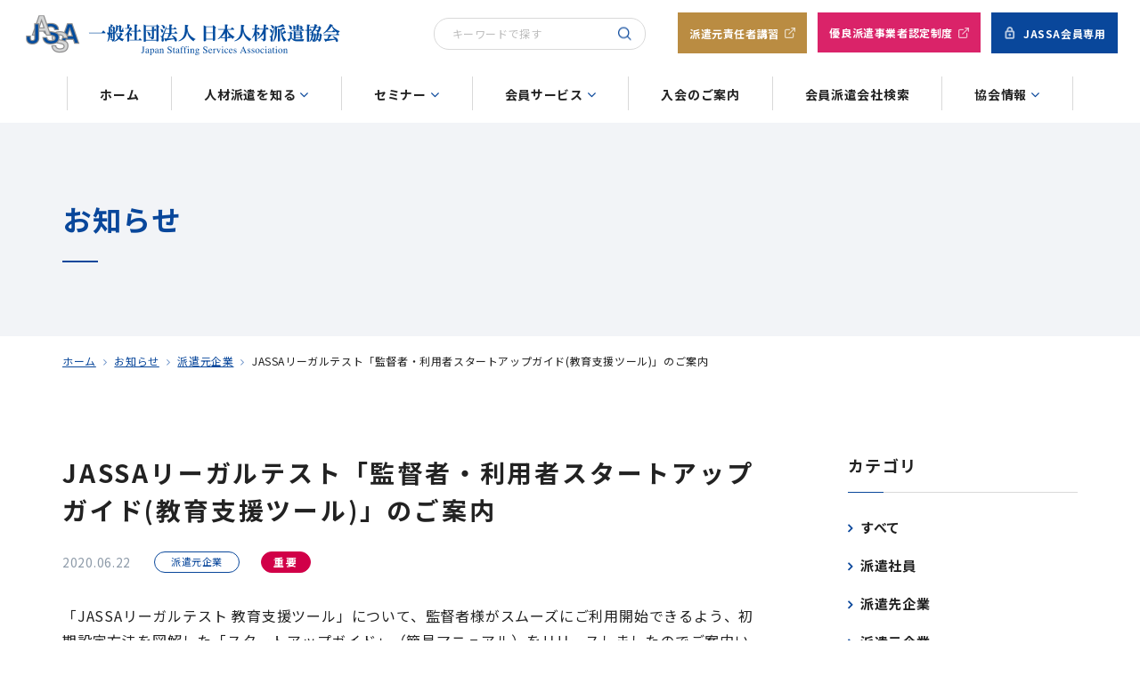

--- FILE ---
content_type: text/html; charset=UTF-8
request_url: https://www.jassa.or.jp/information/2443/
body_size: 12253
content:
<!doctype html>
<html lang="ja">
    <head>
    <meta charset="UTF-8">
    <meta name="format-detection" content="telephone=no">
    <meta http-equiv="X-UA-Compatible" content="IE=edge" />
    <meta name="viewport" content="width=device-width, initial-scale=1">
    <link href="https://www.jassa.or.jp/wp-content/themes/jassa-origin-html/dist/assets/images/favicon.ico" rel="icon" />
    <link href="https://www.jassa.or.jp/wp-content/themes/jassa-origin-html/dist/assets/images/favicon.ico" rel="shortcut icon" />
    <link href="https://www.jassa.or.jp/wp-content/themes/jassa-origin-html/dist/assets/images/web-clipicon.png" rel="apple-touch-icon" />
    <!-- Google Tag Manager -->
<script>(function(w,d,s,l,i){w[l]=w[l]||[];w[l].push({'gtm.start':
new Date().getTime(),event:'gtm.js'});var f=d.getElementsByTagName(s)[0],
j=d.createElement(s),dl=l!='dataLayer'?'&l='+l:'';j.async=true;j.src=
'https://www.googletagmanager.com/gtm.js?id='+i+dl;f.parentNode.insertBefore(j,f);
})(window,document,'script','dataLayer','GTM-WZX6R4R');</script>
<!-- End Google Tag Manager -->	<meta name='robots' content='index, follow, max-image-preview:large, max-snippet:-1, max-video-preview:-1' />
	<style>img:is([sizes="auto" i], [sizes^="auto," i]) { contain-intrinsic-size: 3000px 1500px }</style>
		<script>
        window.WebFontConfig = {
            // 以下にフォントを指定する
            custom: {
                families: ['Noto+Sans+JP:400,700', 'FontAwesome'],
                urls: [
                    "https://fonts.googleapis.com/css2?family=Noto+Sans+JP:wght@400;500;700&display=swap",
                    "https://fonts.googleapis.com/css2?family=Libre+Baskerville:wght@400;700&display=swap",
                    "https://cdnjs.cloudflare.com/ajax/libs/font-awesome/4.7.0/css/font-awesome.min.css",
                    "https://fonts.googleapis.com/css2?family=Noto+Serif+JP:wght@400;500;700&display=swap",
                    "https://fonts.googleapis.com/icon?family=Material+Icons+Round"
                ],
            },
            active: function () {
                sessionStorage.fonts = true;
            }
        };

        (function () {
            var wf = document.createElement('script');
            wf.src = 'https://ajax.googleapis.com/ajax/libs/webfont/1.6.26/webfont.js';
            wf.type = 'text/javascript';
            wf.async = 'true';
            var s = document.getElementsByTagName('script')[0];
            s.parentNode.insertBefore(wf, s);
        })();
	</script>
	
	<!-- This site is optimized with the Yoast SEO plugin v26.3 - https://yoast.com/wordpress/plugins/seo/ -->
	<link media="all" href="https://www.jassa.or.jp/wp-content/cache/autoptimize/css/autoptimize_f145b5176610dc6a7f1d1297c486d1bb.css" rel="stylesheet"><title>JASSAリーガルテスト「監督者・利用者スタートアップガイド(教育支援ツール)」のご案内 | 一般社団法人日本人材派遣協会</title>
	<meta name="description" content="JASSAリーガルテスト「監督者・利用者スタートアップガイド(教育支援ツール)」のご案内 | 日本人材派遣協会（JASSA）は派遣事業の健全な発展を目的とし「派遣法・労働関係法令への対応」と「派遣社員へのキャリア形成支援のサポート」を中心に会員の適正な事業運営を支援しています。" />
	<link rel="canonical" href="https://www.jassa.or.jp/information/2443/" />
	<meta property="og:locale" content="ja_JP" />
	<meta property="og:type" content="article" />
	<meta property="og:title" content="JASSAリーガルテスト「監督者・利用者スタートアップガイド(教育支援ツール)」のご案内 | 一般社団法人日本人材派遣協会" />
	<meta property="og:description" content="JASSAリーガルテスト「監督者・利用者スタートアップガイド(教育支援ツール)」のご案内 | 日本人材派遣協会（JASSA）は派遣事業の健全な発展を目的とし「派遣法・労働関係法令への対応」と「派遣社員へのキャリア形成支援のサポート」を中心に会員の適正な事業運営を支援しています。" />
	<meta property="og:url" content="https://www.jassa.or.jp/information/2443/" />
	<meta property="og:site_name" content="一般社団法人日本人材派遣協会" />
	<meta property="article:published_time" content="2020-06-21T15:00:00+00:00" />
	<meta property="article:modified_time" content="2022-09-12T08:59:58+00:00" />
	<meta property="og:image" content="https://www.jassa.or.jp/wp-content/uploads/2021/03/ogp.png" />
	<meta name="author" content="growgroup" />
	<meta name="twitter:card" content="summary_large_image" />
	<script type="application/ld+json" class="yoast-schema-graph">{"@context":"https://schema.org","@graph":[{"@type":"Article","@id":"https://www.jassa.or.jp/information/2443/#article","isPartOf":{"@id":"https://www.jassa.or.jp/information/2443/"},"author":{"name":"growgroup","@id":"https://www.jassa.or.jp/#/schema/person/ae25f2eaa36772959ef9654208d0c393"},"headline":"JASSAリーガルテスト「監督者・利用者スタートアップガイド(教育支援ツール)」のご案内","datePublished":"2020-06-21T15:00:00+00:00","dateModified":"2022-09-12T08:59:58+00:00","mainEntityOfPage":{"@id":"https://www.jassa.or.jp/information/2443/"},"wordCount":12,"commentCount":0,"publisher":{"@id":"https://www.jassa.or.jp/#organization"},"image":{"@id":"https://www.jassa.or.jp/information/2443/#primaryimage"},"thumbnailUrl":"https://www.jassa.or.jp/wp-content/uploads/2022/09/200622legaltgest-title.png","articleSection":["派遣元企業"],"inLanguage":"ja","potentialAction":[{"@type":"CommentAction","name":"Comment","target":["https://www.jassa.or.jp/information/2443/#respond"]}]},{"@type":"WebPage","@id":"https://www.jassa.or.jp/information/2443/","url":"https://www.jassa.or.jp/information/2443/","name":"JASSAリーガルテスト「監督者・利用者スタートアップガイド(教育支援ツール)」のご案内 | 一般社団法人日本人材派遣協会","isPartOf":{"@id":"https://www.jassa.or.jp/#website"},"primaryImageOfPage":{"@id":"https://www.jassa.or.jp/information/2443/#primaryimage"},"image":{"@id":"https://www.jassa.or.jp/information/2443/#primaryimage"},"thumbnailUrl":"https://www.jassa.or.jp/wp-content/uploads/2022/09/200622legaltgest-title.png","datePublished":"2020-06-21T15:00:00+00:00","dateModified":"2022-09-12T08:59:58+00:00","description":"JASSAリーガルテスト「監督者・利用者スタートアップガイド(教育支援ツール)」のご案内 | 日本人材派遣協会（JASSA）は派遣事業の健全な発展を目的とし「派遣法・労働関係法令への対応」と「派遣社員へのキャリア形成支援のサポート」を中心に会員の適正な事業運営を支援しています。","breadcrumb":{"@id":"https://www.jassa.or.jp/information/2443/#breadcrumb"},"inLanguage":"ja","potentialAction":[{"@type":"ReadAction","target":["https://www.jassa.or.jp/information/2443/"]}]},{"@type":"ImageObject","inLanguage":"ja","@id":"https://www.jassa.or.jp/information/2443/#primaryimage","url":"https://www.jassa.or.jp/wp-content/uploads/2022/09/200622legaltgest-title.png","contentUrl":"https://www.jassa.or.jp/wp-content/uploads/2022/09/200622legaltgest-title.png","width":800,"height":150},{"@type":"BreadcrumbList","@id":"https://www.jassa.or.jp/information/2443/#breadcrumb","itemListElement":[{"@type":"ListItem","position":1,"name":"ホーム","item":"https://www.jassa.or.jp/"},{"@type":"ListItem","position":2,"name":"お知らせ","item":"/information/"},{"@type":"ListItem","position":3,"name":"派遣元企業","item":"https://www.jassa.or.jp/information/category/business-operator-company/"},{"@type":"ListItem","position":4,"name":"JASSAリーガルテスト「監督者・利用者スタートアップガイド(教育支援ツール)」のご案内"}]},{"@type":"WebSite","@id":"https://www.jassa.or.jp/#website","url":"https://www.jassa.or.jp/","name":"一般社団法人日本人材派遣協会","description":"日本人材派遣協会（JASSA）は派遣事業の健全な発展を目的とし「派遣法・労働関係法令への対応」と「派遣社員へのキャリア形成支援のサポート」を中心に会員の適正な事業運営を支援しています。","publisher":{"@id":"https://www.jassa.or.jp/#organization"},"potentialAction":[{"@type":"SearchAction","target":{"@type":"EntryPoint","urlTemplate":"https://www.jassa.or.jp/?s={search_term_string}"},"query-input":{"@type":"PropertyValueSpecification","valueRequired":true,"valueName":"search_term_string"}}],"inLanguage":"ja"},{"@type":"Organization","@id":"https://www.jassa.or.jp/#organization","name":"一般社団法人日本人材派遣協会","url":"https://www.jassa.or.jp/","logo":{"@type":"ImageObject","inLanguage":"ja","@id":"https://www.jassa.or.jp/#/schema/logo/image/","url":"https://www.jassa.or.jp/wp-content/uploads/2021/03/ogp.png","contentUrl":"https://www.jassa.or.jp/wp-content/uploads/2021/03/ogp.png","width":1200,"height":630,"caption":"一般社団法人日本人材派遣協会"},"image":{"@id":"https://www.jassa.or.jp/#/schema/logo/image/"}},{"@type":"Person","@id":"https://www.jassa.or.jp/#/schema/person/ae25f2eaa36772959ef9654208d0c393","name":"growgroup","image":{"@type":"ImageObject","inLanguage":"ja","@id":"https://www.jassa.or.jp/#/schema/person/image/","url":"https://secure.gravatar.com/avatar/2a0aa5d2f0220fa1ab588e743ff21d6ef622da428887651de9852178b6155809?s=96&d=mm&r=g","contentUrl":"https://secure.gravatar.com/avatar/2a0aa5d2f0220fa1ab588e743ff21d6ef622da428887651de9852178b6155809?s=96&d=mm&r=g","caption":"growgroup"}}]}</script>
	<!-- / Yoast SEO plugin. -->


<link rel='dns-prefetch' href='//unpkg.com' />
<script type="text/javascript">
/* <![CDATA[ */
window._wpemojiSettings = {"baseUrl":"https:\/\/s.w.org\/images\/core\/emoji\/16.0.1\/72x72\/","ext":".png","svgUrl":"https:\/\/s.w.org\/images\/core\/emoji\/16.0.1\/svg\/","svgExt":".svg","source":{"concatemoji":"https:\/\/www.jassa.or.jp\/wp-includes\/js\/wp-emoji-release.min.js?ver=6.8.3"}};
/*! This file is auto-generated */
!function(s,n){var o,i,e;function c(e){try{var t={supportTests:e,timestamp:(new Date).valueOf()};sessionStorage.setItem(o,JSON.stringify(t))}catch(e){}}function p(e,t,n){e.clearRect(0,0,e.canvas.width,e.canvas.height),e.fillText(t,0,0);var t=new Uint32Array(e.getImageData(0,0,e.canvas.width,e.canvas.height).data),a=(e.clearRect(0,0,e.canvas.width,e.canvas.height),e.fillText(n,0,0),new Uint32Array(e.getImageData(0,0,e.canvas.width,e.canvas.height).data));return t.every(function(e,t){return e===a[t]})}function u(e,t){e.clearRect(0,0,e.canvas.width,e.canvas.height),e.fillText(t,0,0);for(var n=e.getImageData(16,16,1,1),a=0;a<n.data.length;a++)if(0!==n.data[a])return!1;return!0}function f(e,t,n,a){switch(t){case"flag":return n(e,"\ud83c\udff3\ufe0f\u200d\u26a7\ufe0f","\ud83c\udff3\ufe0f\u200b\u26a7\ufe0f")?!1:!n(e,"\ud83c\udde8\ud83c\uddf6","\ud83c\udde8\u200b\ud83c\uddf6")&&!n(e,"\ud83c\udff4\udb40\udc67\udb40\udc62\udb40\udc65\udb40\udc6e\udb40\udc67\udb40\udc7f","\ud83c\udff4\u200b\udb40\udc67\u200b\udb40\udc62\u200b\udb40\udc65\u200b\udb40\udc6e\u200b\udb40\udc67\u200b\udb40\udc7f");case"emoji":return!a(e,"\ud83e\udedf")}return!1}function g(e,t,n,a){var r="undefined"!=typeof WorkerGlobalScope&&self instanceof WorkerGlobalScope?new OffscreenCanvas(300,150):s.createElement("canvas"),o=r.getContext("2d",{willReadFrequently:!0}),i=(o.textBaseline="top",o.font="600 32px Arial",{});return e.forEach(function(e){i[e]=t(o,e,n,a)}),i}function t(e){var t=s.createElement("script");t.src=e,t.defer=!0,s.head.appendChild(t)}"undefined"!=typeof Promise&&(o="wpEmojiSettingsSupports",i=["flag","emoji"],n.supports={everything:!0,everythingExceptFlag:!0},e=new Promise(function(e){s.addEventListener("DOMContentLoaded",e,{once:!0})}),new Promise(function(t){var n=function(){try{var e=JSON.parse(sessionStorage.getItem(o));if("object"==typeof e&&"number"==typeof e.timestamp&&(new Date).valueOf()<e.timestamp+604800&&"object"==typeof e.supportTests)return e.supportTests}catch(e){}return null}();if(!n){if("undefined"!=typeof Worker&&"undefined"!=typeof OffscreenCanvas&&"undefined"!=typeof URL&&URL.createObjectURL&&"undefined"!=typeof Blob)try{var e="postMessage("+g.toString()+"("+[JSON.stringify(i),f.toString(),p.toString(),u.toString()].join(",")+"));",a=new Blob([e],{type:"text/javascript"}),r=new Worker(URL.createObjectURL(a),{name:"wpTestEmojiSupports"});return void(r.onmessage=function(e){c(n=e.data),r.terminate(),t(n)})}catch(e){}c(n=g(i,f,p,u))}t(n)}).then(function(e){for(var t in e)n.supports[t]=e[t],n.supports.everything=n.supports.everything&&n.supports[t],"flag"!==t&&(n.supports.everythingExceptFlag=n.supports.everythingExceptFlag&&n.supports[t]);n.supports.everythingExceptFlag=n.supports.everythingExceptFlag&&!n.supports.flag,n.DOMReady=!1,n.readyCallback=function(){n.DOMReady=!0}}).then(function(){return e}).then(function(){var e;n.supports.everything||(n.readyCallback(),(e=n.source||{}).concatemoji?t(e.concatemoji):e.wpemoji&&e.twemoji&&(t(e.twemoji),t(e.wpemoji)))}))}((window,document),window._wpemojiSettings);
/* ]]> */
</script>
<style id='wp-emoji-styles-inline-css' type='text/css'>

	img.wp-smiley, img.emoji {
		display: inline !important;
		border: none !important;
		box-shadow: none !important;
		height: 1em !important;
		width: 1em !important;
		margin: 0 0.07em !important;
		vertical-align: -0.1em !important;
		background: none !important;
		padding: 0 !important;
	}
</style>
<style id='classic-theme-styles-inline-css' type='text/css'>
/*! This file is auto-generated */
.wp-block-button__link{color:#fff;background-color:#32373c;border-radius:9999px;box-shadow:none;text-decoration:none;padding:calc(.667em + 2px) calc(1.333em + 2px);font-size:1.125em}.wp-block-file__button{background:#32373c;color:#fff;text-decoration:none}
</style>
<style id='global-styles-inline-css' type='text/css'>
:root{--wp--preset--aspect-ratio--square: 1;--wp--preset--aspect-ratio--4-3: 4/3;--wp--preset--aspect-ratio--3-4: 3/4;--wp--preset--aspect-ratio--3-2: 3/2;--wp--preset--aspect-ratio--2-3: 2/3;--wp--preset--aspect-ratio--16-9: 16/9;--wp--preset--aspect-ratio--9-16: 9/16;--wp--preset--color--black: #000000;--wp--preset--color--cyan-bluish-gray: #abb8c3;--wp--preset--color--white: #ffffff;--wp--preset--color--pale-pink: #f78da7;--wp--preset--color--vivid-red: #cf2e2e;--wp--preset--color--luminous-vivid-orange: #ff6900;--wp--preset--color--luminous-vivid-amber: #fcb900;--wp--preset--color--light-green-cyan: #7bdcb5;--wp--preset--color--vivid-green-cyan: #00d084;--wp--preset--color--pale-cyan-blue: #8ed1fc;--wp--preset--color--vivid-cyan-blue: #0693e3;--wp--preset--color--vivid-purple: #9b51e0;--wp--preset--gradient--vivid-cyan-blue-to-vivid-purple: linear-gradient(135deg,rgba(6,147,227,1) 0%,rgb(155,81,224) 100%);--wp--preset--gradient--light-green-cyan-to-vivid-green-cyan: linear-gradient(135deg,rgb(122,220,180) 0%,rgb(0,208,130) 100%);--wp--preset--gradient--luminous-vivid-amber-to-luminous-vivid-orange: linear-gradient(135deg,rgba(252,185,0,1) 0%,rgba(255,105,0,1) 100%);--wp--preset--gradient--luminous-vivid-orange-to-vivid-red: linear-gradient(135deg,rgba(255,105,0,1) 0%,rgb(207,46,46) 100%);--wp--preset--gradient--very-light-gray-to-cyan-bluish-gray: linear-gradient(135deg,rgb(238,238,238) 0%,rgb(169,184,195) 100%);--wp--preset--gradient--cool-to-warm-spectrum: linear-gradient(135deg,rgb(74,234,220) 0%,rgb(151,120,209) 20%,rgb(207,42,186) 40%,rgb(238,44,130) 60%,rgb(251,105,98) 80%,rgb(254,248,76) 100%);--wp--preset--gradient--blush-light-purple: linear-gradient(135deg,rgb(255,206,236) 0%,rgb(152,150,240) 100%);--wp--preset--gradient--blush-bordeaux: linear-gradient(135deg,rgb(254,205,165) 0%,rgb(254,45,45) 50%,rgb(107,0,62) 100%);--wp--preset--gradient--luminous-dusk: linear-gradient(135deg,rgb(255,203,112) 0%,rgb(199,81,192) 50%,rgb(65,88,208) 100%);--wp--preset--gradient--pale-ocean: linear-gradient(135deg,rgb(255,245,203) 0%,rgb(182,227,212) 50%,rgb(51,167,181) 100%);--wp--preset--gradient--electric-grass: linear-gradient(135deg,rgb(202,248,128) 0%,rgb(113,206,126) 100%);--wp--preset--gradient--midnight: linear-gradient(135deg,rgb(2,3,129) 0%,rgb(40,116,252) 100%);--wp--preset--font-size--small: 13px;--wp--preset--font-size--medium: 20px;--wp--preset--font-size--large: 36px;--wp--preset--font-size--x-large: 42px;--wp--preset--spacing--20: 0.44rem;--wp--preset--spacing--30: 0.67rem;--wp--preset--spacing--40: 1rem;--wp--preset--spacing--50: 1.5rem;--wp--preset--spacing--60: 2.25rem;--wp--preset--spacing--70: 3.38rem;--wp--preset--spacing--80: 5.06rem;--wp--preset--shadow--natural: 6px 6px 9px rgba(0, 0, 0, 0.2);--wp--preset--shadow--deep: 12px 12px 50px rgba(0, 0, 0, 0.4);--wp--preset--shadow--sharp: 6px 6px 0px rgba(0, 0, 0, 0.2);--wp--preset--shadow--outlined: 6px 6px 0px -3px rgba(255, 255, 255, 1), 6px 6px rgba(0, 0, 0, 1);--wp--preset--shadow--crisp: 6px 6px 0px rgba(0, 0, 0, 1);}:where(.is-layout-flex){gap: 0.5em;}:where(.is-layout-grid){gap: 0.5em;}body .is-layout-flex{display: flex;}.is-layout-flex{flex-wrap: wrap;align-items: center;}.is-layout-flex > :is(*, div){margin: 0;}body .is-layout-grid{display: grid;}.is-layout-grid > :is(*, div){margin: 0;}:where(.wp-block-columns.is-layout-flex){gap: 2em;}:where(.wp-block-columns.is-layout-grid){gap: 2em;}:where(.wp-block-post-template.is-layout-flex){gap: 1.25em;}:where(.wp-block-post-template.is-layout-grid){gap: 1.25em;}.has-black-color{color: var(--wp--preset--color--black) !important;}.has-cyan-bluish-gray-color{color: var(--wp--preset--color--cyan-bluish-gray) !important;}.has-white-color{color: var(--wp--preset--color--white) !important;}.has-pale-pink-color{color: var(--wp--preset--color--pale-pink) !important;}.has-vivid-red-color{color: var(--wp--preset--color--vivid-red) !important;}.has-luminous-vivid-orange-color{color: var(--wp--preset--color--luminous-vivid-orange) !important;}.has-luminous-vivid-amber-color{color: var(--wp--preset--color--luminous-vivid-amber) !important;}.has-light-green-cyan-color{color: var(--wp--preset--color--light-green-cyan) !important;}.has-vivid-green-cyan-color{color: var(--wp--preset--color--vivid-green-cyan) !important;}.has-pale-cyan-blue-color{color: var(--wp--preset--color--pale-cyan-blue) !important;}.has-vivid-cyan-blue-color{color: var(--wp--preset--color--vivid-cyan-blue) !important;}.has-vivid-purple-color{color: var(--wp--preset--color--vivid-purple) !important;}.has-black-background-color{background-color: var(--wp--preset--color--black) !important;}.has-cyan-bluish-gray-background-color{background-color: var(--wp--preset--color--cyan-bluish-gray) !important;}.has-white-background-color{background-color: var(--wp--preset--color--white) !important;}.has-pale-pink-background-color{background-color: var(--wp--preset--color--pale-pink) !important;}.has-vivid-red-background-color{background-color: var(--wp--preset--color--vivid-red) !important;}.has-luminous-vivid-orange-background-color{background-color: var(--wp--preset--color--luminous-vivid-orange) !important;}.has-luminous-vivid-amber-background-color{background-color: var(--wp--preset--color--luminous-vivid-amber) !important;}.has-light-green-cyan-background-color{background-color: var(--wp--preset--color--light-green-cyan) !important;}.has-vivid-green-cyan-background-color{background-color: var(--wp--preset--color--vivid-green-cyan) !important;}.has-pale-cyan-blue-background-color{background-color: var(--wp--preset--color--pale-cyan-blue) !important;}.has-vivid-cyan-blue-background-color{background-color: var(--wp--preset--color--vivid-cyan-blue) !important;}.has-vivid-purple-background-color{background-color: var(--wp--preset--color--vivid-purple) !important;}.has-black-border-color{border-color: var(--wp--preset--color--black) !important;}.has-cyan-bluish-gray-border-color{border-color: var(--wp--preset--color--cyan-bluish-gray) !important;}.has-white-border-color{border-color: var(--wp--preset--color--white) !important;}.has-pale-pink-border-color{border-color: var(--wp--preset--color--pale-pink) !important;}.has-vivid-red-border-color{border-color: var(--wp--preset--color--vivid-red) !important;}.has-luminous-vivid-orange-border-color{border-color: var(--wp--preset--color--luminous-vivid-orange) !important;}.has-luminous-vivid-amber-border-color{border-color: var(--wp--preset--color--luminous-vivid-amber) !important;}.has-light-green-cyan-border-color{border-color: var(--wp--preset--color--light-green-cyan) !important;}.has-vivid-green-cyan-border-color{border-color: var(--wp--preset--color--vivid-green-cyan) !important;}.has-pale-cyan-blue-border-color{border-color: var(--wp--preset--color--pale-cyan-blue) !important;}.has-vivid-cyan-blue-border-color{border-color: var(--wp--preset--color--vivid-cyan-blue) !important;}.has-vivid-purple-border-color{border-color: var(--wp--preset--color--vivid-purple) !important;}.has-vivid-cyan-blue-to-vivid-purple-gradient-background{background: var(--wp--preset--gradient--vivid-cyan-blue-to-vivid-purple) !important;}.has-light-green-cyan-to-vivid-green-cyan-gradient-background{background: var(--wp--preset--gradient--light-green-cyan-to-vivid-green-cyan) !important;}.has-luminous-vivid-amber-to-luminous-vivid-orange-gradient-background{background: var(--wp--preset--gradient--luminous-vivid-amber-to-luminous-vivid-orange) !important;}.has-luminous-vivid-orange-to-vivid-red-gradient-background{background: var(--wp--preset--gradient--luminous-vivid-orange-to-vivid-red) !important;}.has-very-light-gray-to-cyan-bluish-gray-gradient-background{background: var(--wp--preset--gradient--very-light-gray-to-cyan-bluish-gray) !important;}.has-cool-to-warm-spectrum-gradient-background{background: var(--wp--preset--gradient--cool-to-warm-spectrum) !important;}.has-blush-light-purple-gradient-background{background: var(--wp--preset--gradient--blush-light-purple) !important;}.has-blush-bordeaux-gradient-background{background: var(--wp--preset--gradient--blush-bordeaux) !important;}.has-luminous-dusk-gradient-background{background: var(--wp--preset--gradient--luminous-dusk) !important;}.has-pale-ocean-gradient-background{background: var(--wp--preset--gradient--pale-ocean) !important;}.has-electric-grass-gradient-background{background: var(--wp--preset--gradient--electric-grass) !important;}.has-midnight-gradient-background{background: var(--wp--preset--gradient--midnight) !important;}.has-small-font-size{font-size: var(--wp--preset--font-size--small) !important;}.has-medium-font-size{font-size: var(--wp--preset--font-size--medium) !important;}.has-large-font-size{font-size: var(--wp--preset--font-size--large) !important;}.has-x-large-font-size{font-size: var(--wp--preset--font-size--x-large) !important;}
:where(.wp-block-post-template.is-layout-flex){gap: 1.25em;}:where(.wp-block-post-template.is-layout-grid){gap: 1.25em;}
:where(.wp-block-columns.is-layout-flex){gap: 2em;}:where(.wp-block-columns.is-layout-grid){gap: 2em;}
:root :where(.wp-block-pullquote){font-size: 1.5em;line-height: 1.6;}
</style>


<link rel='stylesheet' id='growp_scroll-hint-css' href='https://unpkg.com/scroll-hint@latest/css/scroll-hint.css?ver=1.0.62' type='text/css' media='all' />

<script type="text/javascript" src="https://www.jassa.or.jp/wp-includes/js/jquery/jquery.min.js?ver=3.7.1" id="jquery-core-js"></script>

<link rel="https://api.w.org/" href="https://www.jassa.or.jp/wp-json/" /><link rel="alternate" title="JSON" type="application/json" href="https://www.jassa.or.jp/wp-json/wp/v2/posts/2443" /><link rel="alternate" title="oEmbed (JSON)" type="application/json+oembed" href="https://www.jassa.or.jp/wp-json/oembed/1.0/embed?url=https%3A%2F%2Fwww.jassa.or.jp%2Finformation%2F2443%2F" />
<link rel="icon" href="https://www.jassa.or.jp/wp-content/themes/jassa-origin-html/dist/assets/images/favicon.ico" sizes="32x32" />
<link rel="icon" href="https://www.jassa.or.jp/wp-content/themes/jassa-origin-html/dist/assets/images/favicon.ico" sizes="192x192" />
<link rel="apple-touch-icon" href="https://www.jassa.or.jp/wp-content/themes/jassa-origin-html/dist/assets/images/favicon.ico" />
<meta name="msapplication-TileImage" content="https://www.jassa.or.jp/wp-content/themes/jassa-origin-html/dist/assets/images/favicon.ico" />
		<style type="text/css" id="wp-custom-css">
			/* .c-floating-button__button {
    background: #ba8b42;
    border: 2px solid #ba8b42;
}
.c-floating-button__button:hover {
    color: #ba8b42;
}

.c-floating-button__button:hover:before {
	    color: #ba8b42;
} */		</style>
		    </head>

<body class="wp-singular post-template-default single single-post postid-2443 single-format-standard wp-theme-jassa-origin-wp wp-child-theme-jassa-origin-htmldist post-0-327">
<!-- Google Tag Manager (noscript) -->
<noscript><iframe src="https://www.googletagmanager.com/ns.html?id=GTM-WZX6R4R"
height="0" width="0" style="display:none;visibility:hidden"></iframe></noscript>
<!-- End Google Tag Manager (noscript) -->	<button class="c-slidebar-button js-slidebar-button" type="button"><span class="c-slidebar-button__inner"><span class="c-slidebar-button__line"><span></span><span></span><span></span></span><span class="c-slidebar-button__text is-open">メニュー</span><span class="c-slidebar-button__text is-close">閉じる</span></span></button>
	<div class="c-slidebar-menu js-slidebar-menu is-top-to-bottom">
		<div class="l-container">
			<form class="c-slidebar-menu__search" action="/">
				<input type="text" name="s" placeholder="キーワードで探す"/>
				<button></button>
			</form>
			<ul class="c-slidebar-menu__list">
				<li class="c-slidebar-menu__parent js-accordion"><span data-accordion-title="menu-title">人材派遣を知る</span>
					<ul class="c-slidebar-menu__children" data-accordion-content="menu-text">
						<li><a href="https://www.jassa.or.jp/know/data/">データ</a>
						</li>
						<li><a href="https://www.jassa.or.jp/know/law/">しくみと法律</a>
						</li>
						<li><a href="https://www.jassa.or.jp/know/style/">派遣という働き方</a>
						</li>
     <li>
        <a href="https://www.jassa.or.jp/know/dispatcher/">
            派遣先のみなさまへ
        </a>
    </li>
						<li><a href="https://www.jassa.or.jp/know/library/">資料室</a>
						</li>
					</ul>
				</li>
				<li class="c-slidebar-menu__parent js-accordion"><span data-accordion-title="menu-title">セミナー</span>
					<ul class="c-slidebar-menu__children" data-accordion-content="menu-text">
    <li><a href="https://www.jassa.or.jp/seminar/work-lifecareer/">夢を実現するワーク&ライフキャリア～派遣社員のためのキャリア形成支援プログラム～</a></li>
						<li><a href="https://www.jassa.or.jp/seminar/skill/">キャリアカウンセリング・スキルアップセミナー</a>
						</li>
						<li><a href="https://www.jassa.or.jp/seminar/mental_health/">メンタルヘルス推進担当者養成講座</a>
						</li>
						<li><a href="https://www.jassa.or.jp/employer/" target="_blank" class="is-outlink-sp"><span>派遣元責任者講習</span></a>
						</li>
					</ul>
				</li>
				<li class="c-slidebar-menu__parent js-accordion"><span data-accordion-title="menu-title">会員サービス</span>
					<ul class="c-slidebar-menu__children" data-accordion-content="menu-text">
						<li><a href="https://www.jassa.or.jp/service/career_college/">JASSAキャリアカレッジ</a>
						</li>
						<li><a href="https://www.jassa.or.jp/service/legal_test/">JASSAリーガルテスト</a>
						</li>
      <li>									<a href="https://www.jassa.or.jp/service/wages_checktools/">自社用賃金テーブル<br>作成シミュレーター</a></li>
								<li class="">
									<a href="https://www.jassa.or.jp/service/sukima_doga/">【動画】スキマdeサクッと相談事例</a>
								</li>
						<li><a href="https://www.jassa.or.jp/service/labor_law/">労働関係法令セミナー</a>
						</li>
						<li><a href="https://www.jassa.or.jp/service/worker_dispatch_law_seminar/">労働関係法令セミナー</a>
						</li>
					</ul>
				</li>
				<li class="c-slidebar-menu__item"><a href="https://www.jassa.or.jp/admission/">入会のご案内</a>
				</li>
				<li class="c-slidebar-menu__item"><a href="https://www.jassa.or.jp/search/">会員派遣会社検索</a>
				</li>
				<li class="c-slidebar-menu__parent js-accordion"><span data-accordion-title="menu-title">協会情報</span>
					<ul class="c-slidebar-menu__children" data-accordion-content="menu-text">
						<li><a href="https://www.jassa.or.jp/association/message/">会長メッセージ</a>
						</li>
						<li><a href="https://www.jassa.or.jp/association/outline/">協会のご案内</a>
						</li>
						<li><a href="https://www.jassa.or.jp/association/charter/">協会憲章・行動基準</a>
						</li>
						<li><a href="https://www.jassa.or.jp/association/activity/">沿革</a>
						</li>
						<li>
          <a href="/newsletter/" target="_self" class="">JASSA Newsletter</a>
						</li>
					</ul>
				</li>
			</ul>
			<div class="c-slidebar-menu__buttons"><a class="c-slidebar-menu__button is-gold" href="https://www.jassa.or.jp/employer/" target="_blank">派遣元責任者<br>講習</a><a class="c-slidebar-menu__button is-primary" href="/member/userlogin/">JASSA会員専用</a>
			</div>
			<div class="c-slidebar-menu__links"><a href="https://reg18.smp.ne.jp/regist/is?SMPFORM=njt-ljock-d3ca5cb08c2bc121c29315c82c45072d&amp;inquiryItem=1">お問い合わせ</a>
			</div>
   <div class="c-slidebar-menu__langs">
  <a href="#" data-gt-lang="ja" class="gt-current-lang notranslate">日本語</a>
<a href="#" data-gt-lang="en" class="notranslate">English</a>
</div>
		</div>
	</div>
		<header class="l-header js-fixedheader">
		<div class="l-header__inner">
			<div class="l-header__content">
				<div class="l-header__logo">
				<a href="https://www.jassa.or.jp/"><img src="https://www.jassa.or.jp/wp-content/themes/jassa-origin-html/dist/assets/images/logo.png" alt="一般社団法人日本人材派遣協会（JASSA）"/></a>
				</div>
				<div class="l-header__sub">
					<div class="l-header__links">
						<a href="https://reg18.smp.ne.jp/regist/is?SMPFORM=njt-ljock-d3ca5cb08c2bc121c29315c82c45072d&amp;inquiryItem=1">お問い合わせ</a>
      
     <div class="l-header__langs js-downlist" data-match-media="(min-width: 0px)">
      <button class="l-header__langs-button is-lang js-downlist-button">
        <span class="c-icon-font">public</span>Language
      </button>
      <ul class="l-header__langs-list js-downlist-menu">
        <li class="l-header__langs-item">
            <a href="#" data-gt-lang="ja" class="gt-current-lang notranslate">日本語</a>
        </li>
        <li class="l-header__langs-item">
            <a href="#" data-gt-lang="en" class="notranslate">English</a>
        </li>
      </ul>
    </div>
					</div>
					<form class="l-header__search" action="/">
						<input type="text" name="s" placeholder="キーワードで探す">
						<button></button>
					</form>
				</div>
				<div class="l-header__buttons">
					<div class="l-header__button">
						<a class="c-button is-md is-gold is-outlink" href="https://www.jassa.or.jp/employer/" target="_blank">派遣元責任者講習</a>
					</div>
					<div class="l-header__button">
						<a class="c-button is-md is-pink is-outlink" href="https://yuryohaken.info/" target="_blank">優良派遣事業者認定制度</a>
					</div>
					<div class="l-header__button">
						<a class="c-button is-md is-lock" href="https://www.jassa.or.jp/member/userlogin/">JASSA会員専用</a>
					</div>
				</div>
			</div>
			<nav class="l-header__nav">
				<ul class="l-header__list">
					<li class="l-header__item"><a href="https://www.jassa.or.jp/">ホーム</a>
					</li>
					<li class="l-header__item"><a class="is-arrow" href="https://www.jassa.or.jp/know/">人材派遣を知る</a>
						<div class="l-header__submenu">
							<div class="l-header__submenu__list">
								<div class="l-header__submenu__item">
									<a href="https://www.jassa.or.jp/know/data/">データ</a>
								</div>
								<div class="l-header__submenu__item">
									<a href="https://www.jassa.or.jp/know/law/">しくみと法律</a>
								</div>
								<div class="l-header__submenu__item"><a href="https://www.jassa.or.jp/know/style/">派遣という働き方</a>
								</div>
								<div class="l-header__submenu__item">
            <a href="https://www.jassa.or.jp/know/dispatcher/">
                <span class="c-label is-red">NEW</span>派遣先のみなさまへ
            </a>
								</div>
								<div class="l-header__submenu__item"><a href="https://www.jassa.or.jp/know/library/">資料室</a>
								</div>
							</div>
						</div>
					</li>
					<li class="l-header__item"><a class="is-arrow" href="https://www.jassa.or.jp/seminar/">セミナー</a>
						<div class="l-header__submenu">
							<div class="l-header__submenu__list">
           								<div class="l-header__submenu__item"><a href="https://www.jassa.or.jp/seminar/work-lifecareer/">夢を実現するワーク&ライフキャリア<br>
～派遣社員のための<br>
キャリア形成支援プログラム～
</a></div>
								<div class="l-header__submenu__item"><a href="https://www.jassa.or.jp/seminar/skill/">キャリアカウンセリング・<br>スキルアップセミナー</a>
								</div>
								<div class="l-header__submenu__item">
									<a href="https://www.jassa.or.jp/seminar/mental_health/">メンタルヘルス<br>推進担当者養成講座</a>
								</div>
								<div class="l-header__submenu__item">
									<a class="is-outlink-white" href="https://www.jassa.or.jp/employer/" target="_blank">派遣元責任者講習</a>
								</div>
							</div>
						</div>
					</li>
					<li class="l-header__item"><a class="is-arrow" href="https://www.jassa.or.jp/service/">会員サービス</a>
						<div class="l-header__submenu">
							<div class="l-header__submenu__list">
								<div class="l-header__submenu__item">
									<a href="https://www.jassa.or.jp/service/career_college/">JASSAキャリアカレッジ</a>
								</div>
								<div class="l-header__submenu__item">
									<a href="https://www.jassa.or.jp/service/legal_test/">JASSAリーガルテスト</a>
								</div>
								<div class="l-header__submenu__item">
									<a href="https://www.jassa.or.jp/service/wages_checktools/">自社用賃金テーブル<br>作成シミュレーター</a>
								</div>
								<div class="l-header__submenu__item">
									<a href="https://www.jassa.or.jp/service/sukima_doga/">【動画】スキマdeサクッと相談事例</a>
								</div>
								<div class="l-header__submenu__item">
									<a href="https://www.jassa.or.jp/service/labor_law/">労働関係法令セミナー</a>
								</div>
      <div class="l-header__submenu__item">
									<a href="/service/worker_dispatch_law_seminar/">労働者派遣法セミナー</a>
								</div>
							</div>
						</div>
					</li>
					<li class="l-header__item"><a href="https://www.jassa.or.jp/admission/">入会のご案内</a>
					</li>
					<li class="l-header__item"><a href="https://www.jassa.or.jp/search/">会員派遣会社検索</a>
					</li>
					<li class="l-header__item"><a class="is-arrow" href="https://www.jassa.or.jp/association/">協会情報</a>
						<div class="l-header__submenu">
							<div class="l-header__submenu__list">
								<div class="l-header__submenu__item">
									<a href="https://www.jassa.or.jp/association/message/">会長メッセージ</a>
								</div>
								<div class="l-header__submenu__item">
									<a href="https://www.jassa.or.jp/association/outline/">協会のご案内</a>
								</div>
								<div class="l-header__submenu__item">
									<a href="https://www.jassa.or.jp/association/charter/">協会憲章・行動基準</a>
								</div>
								<div class="l-header__submenu__item">
									<a href="https://www.jassa.or.jp/association/activity/">沿革</a>
								</div>
								<div class="l-header__submenu__item">
									<a href="/newsletter/" target="_self" class="">JASSA Newsletter</a>
								</div>
							</div>
						</div>
					</li>
				</ul>
			</nav>
		</div>
	</header>
	<div class="l-page-header">
	<div class="l-container">
		<div class="l-page-header__inner"><div			class="l-page-header__title">お知らせ</div>
	</div>
</div>
</div>

<div class="c-breadcrumb"><div class="l-container"><div class="c-breadcrumb__inner"><span><span><a href="https://www.jassa.or.jp/">ホーム</a></span><span class="is-arrow"><i class="fa fa-angle-right" aria-hidden="true"></i></span><span><a href="/information/">お知らせ</a></span><span class="is-arrow"><i class="fa fa-angle-right" aria-hidden="true"></i></span><span><a href="https://www.jassa.or.jp/information/category/business-operator-company/">派遣元企業</a></span><span class="is-arrow"><i class="fa fa-angle-right" aria-hidden="true"></i></span><span class="breadcrumb_last" aria-current="page">JASSAリーガルテスト「監督者・利用者スタートアップガイド(教育支援ツール)」のご案内</span></span></div></div></div>    <main class="l-main is-two-column">
        <div class="l-container">
            <div class="l-wrapper">
				<section class="l-section"><div class="c-news-header"><h1 class="c-news-header__title">JASSAリーガルテスト「監督者・利用者スタートアップガイド(教育支援ツール)」のご案内</h1><div class="c-news-header__sup"><div class="c-news-header__date">2020.06.22</div><div class="c-news-header__labels"><div class="c-news-header__label c-label is-white">派遣元企業</div><div class="c-news-header__label c-label is-red">重要</div></div></div></div><div class="l-post-content is-twocolumns"><p>「JASSAリーガルテスト 教育支援ツール」について、監督者様がスムーズにご利用開始できるよう、初期設定方法を図解した「スタートアップガイド」（簡易マニュアル）をリリースしましたのでご案内いたします。</p><p><img decoding="async" src="https://www.jassa.or.jp/wp-content/uploads/2022/09/200622legaltgest-title.png" alt="" width="650" /></p><p>「JASSAリーガルテスト」は、会員企業様の社員の方々に必要な法知識を学んでいただけるテスト＆eラーニングサービスです。さらに監督者様が学習状況の管理を把握・管理しやすくなる「教育支援ツール」サービスもご提供しています。</p><p><span style="font-weight: bold;" class="clb">■JASSAリーガルテスト</span></p><table style="border-collapse: collapse; margin-top: 5px;"><tbody><tr><td><div style="padding: 5px; margin: 5px; border: 2px solid #0070c0;"><p>●「監督者用」</p><table style="border-collapse: collapse; margin-top: 5px;"><tbody><tr><td style="font-size: 0.8em;">初期設定編<br /><img decoding="async" src="https://www.jassa.or.jp/wp-content/uploads/2022/09/JLT_startup_kantoku200612-1.png" width="180" alt="初期設定編" style="padding: 5px; margin-right: 5px;" /></td><td style="font-size: 0.8em;">便利機能編<br /><img decoding="async" src="https://www.jassa.or.jp/wp-content/uploads/2022/09/JLT_startup_kantoku200612-2.png" width="180" alt="便利機能編" style="padding: 5px; margin-right: 5px;" /></td></tr></tbody></table></div></td><td><div style="padding: 5px; margin: 10px; border: 2px solid #0070c0;"><p>●「利用者用」</p><table style="border-collapse: collapse; margin-top: 5px;"><tbody><tr><td style="font-size: 0.8em;">ログイン編<br /><img decoding="async" src="https://www.jassa.or.jp/wp-content/uploads/2022/09/JLT_startup_riyousha200612-1.png" width="180" alt="ログイン編" style="padding: 5px; margin-right: 5px;" /></td><td style="font-size: 0.8em;">学習開始編<br /><img decoding="async" src="https://www.jassa.or.jp/wp-content/uploads/2022/09/JLT_startup_riyousha200612-2.png" width="180" alt="学習開始編" style="padding: 5px; margin-right: 5px;" /></td></tr></tbody></table></div></td></tr></tbody></table><div style="margin-left: 1em;">各スタートアップガイドは、以下からご覧いただけます<br /><img decoding="async" src="/images/icon_pdf.gif" /> <a class="clb" href="/admin/info/upload_image/2020/JLT_startup_kantoku.pdf" target="_blank" rel="noopener">監督者スタートアップガイド</a><br /><img decoding="async" src="/images/icon_pdf.gif" /> <a class="clb" href="/admin/info/upload_image/2020/JLT_startup_riyousha.pdf" target="_blank" rel="noopener">利用者スタートアップガイド</a></div><p><span style="font-weight: bold;" class="clb">■コースガイドもあわせてご利用ください</span></p><div style="margin-left: 1em;">コースガイドでは、基礎から応用編まで、コンプライアンス教育の段階に応じて、効果的な学習ができるように、学習コース(コンテンツの組み合わせ例)をご案内しています。</div><p><img decoding="async" src="https://www.jassa.or.jp/wp-content/uploads/2022/09/JLT_courseguide_200611.png" alt="" style="margin-left: 1em;" /></p><p>　<img decoding="async" src="/images/icon_pdf.gif" /> <a class="clb" href="/admin/info/upload_image/2020/JLT_courseguide.pdf" target="_blank" rel="noopener">JASSAリーガルテスト コースガイド</a></p><p><span style="font-weight: bold;" class="clb">●「JASSAリーガルテスト教育支援ツール」のお申込はこちらをご参照ください</span></p><div style="padding-top: 5px; padding-bottom: 5px; padding-left: 1em;"><img decoding="async" src="/images/icon_html.gif" /> <a class="clb" href="https://form.kintoneapp.com/public/form/show/41ceaf838f8137732b8012999c755a79289eeed4857951c50484a04261856c2d#/" target="_blank" rel="noopener">「JASSAリーガルテスト教育支援ツール」のお申込み</a><br /><img decoding="async" src="/images/icon_pdf.gif" /> <a class="clb" href="/member2/temp/2019/0805/190805JLTannai.pdf" target="_blank" rel="noopener">「JASSAリーガルテスト教育支援ツール」のご案内リーフレット</a></div><div style="padding-top: 5px; padding-bottom: 5px; padding-left: 1em;"><img decoding="async" src="/images/icon_html.gif" /> <a class="clb" href="/member/login-member06.html" target="_blank" rel="noopener">JASSA リーガルテスト教育支援ツール</a><br />　※会員ログインをするためには、IDとパスワードが必要となります<br />　※JASSAリーガルテスト教育支援ツールは無料でご利用いただけます<br />　※お申し込みからご利用開始まで約3営業日となります</div><div style="padding-top: 5px; padding-bottom: 5px;">日本人材派遣協会へのご入会をご検討の方はこちらをご参照ください。<br />　<img decoding="async" src="/images/icon_html.gif" /> <a class="clb" href="/association/admission.html">入会のご案内</a></div></div><nav class="c-post-navs"><ul><li class="c-post-navs__prev"><a href="https://www.jassa.or.jp/information/2441/" class=" c-button is-sm is-arrow-left"><span>前の記事へ</span></a></li><li class="c-post-navs__archive"><a href="https://www.jassa.or.jp/information/" class=" c-button is-sm post"><span><i class="fa fa-th" aria-hidden="true"></i> 記事一覧へ</span></a></li><li class="c-post-navs__next"><a href="https://www.jassa.or.jp/information/2445/" class=" c-button is-sm"><span>次の記事へ</span></a></li></ul></nav></section>            </div>
            <aside class="l-aside">
				<aside class="l-aside">
	<div class="c-menu-list">
					<div class="c-menu-list__block">
				<div class="c-menu-list__title c-heading is-md is-under-line">カテゴリ</div>
				<ul class="c-menu-list__list">
					<li class="c-menu-list__item">
						<a class="c-menu-list__link " href="/information/">すべて</a>
					</li>
											<li class="c-menu-list__item">
							<a class="c-menu-list__link js-current-nav" href="https://www.jassa.or.jp/information/category/temporary-staff/">派遣社員</a>
						</li>
												<li class="c-menu-list__item">
							<a class="c-menu-list__link js-current-nav" href="https://www.jassa.or.jp/information/category/dispatch-company/">派遣先企業</a>
						</li>
												<li class="c-menu-list__item">
							<a class="c-menu-list__link js-current-nav" href="https://www.jassa.or.jp/information/category/business-operator-company/">派遣元企業</a>
						</li>
												<li class="c-menu-list__item">
							<a class="c-menu-list__link js-current-nav" href="https://www.jassa.or.jp/information/category/statistical-handbook/">統計刊行物</a>
						</li>
												<li class="c-menu-list__item">
							<a class="c-menu-list__link js-current-nav" href="https://www.jassa.or.jp/information/category/other-organizations/">行政 / 他団体</a>
						</li>
										</ul>
			</div>
					
				<style>
					.c-menu-list__select select option:nth-child(2) {
						display: none;
					}

				</style>
					<div class="c-menu-list__block">
			<div class="c-menu-list__title  c-heading is-md is-under-line">年別アーカイブ
			</div>
			<div class="c-menu-list__select">
				<form>
					<select name="s_year" onChange='document.location.href=this.options[this.selectedIndex].value;'>
						<option value="https://www.jassa.or.jp/information/"  selected>
							最新1年分
						</option>
							<option value='https://www.jassa.or.jp/information/date/2026/'> 2026年</option>
	<option value='https://www.jassa.or.jp/information/date/2025/'> 2025年</option>
	<option value='https://www.jassa.or.jp/information/date/2024/'> 2024年</option>
	<option value='https://www.jassa.or.jp/information/date/2023/'> 2023年</option>
	<option value='https://www.jassa.or.jp/information/date/2022/'> 2022年</option>
	<option value='https://www.jassa.or.jp/information/date/2021/'> 2021年</option>
	<option value='https://www.jassa.or.jp/information/date/2020/'> 2020年</option>
	<option value='https://www.jassa.or.jp/information/date/2019/'> 2019年</option>
					</select>
				</form>
			</div>
		</div>
	</div>
</aside>

            </aside>
        </div>
    </main>
	
	<div class="l-offer">
		<div class="l-container">
			<div class="l-offer__blocks">
				<div class="l-offer__block"><a class="l-offer__title c-heading is-md is-under-line is-link" href="https://www.jassa.or.jp/know/">人材派遣を知る</a>
					<ul class="l-offer__list">
						<li class="l-offer__item"><a href="https://www.jassa.or.jp/know/data/">データ</a>
						</li>
						<li class="l-offer__item"><a href="https://www.jassa.or.jp/know/law/">しくみと法律</a>
						</li>
						<li class="l-offer__item"><a href="https://www.jassa.or.jp/know/style/">派遣という働き方</a>
						</li>
						<li class="l-offer__item"><a href="https://www.jassa.or.jp/know/dispatcher/">派遣先のみなさまへ</a>
						</li>
						<li class="l-offer__item"><a href="https://www.jassa.or.jp/know/library/">資料室</a>
						</li>
					</ul>
				</div>
				<div class="l-offer__block"><a class="l-offer__title c-heading is-md is-under-line is-link" href="https://www.jassa.or.jp/seminar/">セミナー情報</a>
					<ul class="l-offer__list">
         <li class="l-offer__item"><a href="https://www.jassa.or.jp/seminar/work-lifecareer/">夢を実現するワーク&ライフキャリア～派遣社員のためのキャリア形成支援プログラム～</a></li>
						<li class="l-offer__item"><a href="https://www.jassa.or.jp/seminar/skill/">キャリアカウンセリング・スキルアップセミナー</a>
						</li>
						<li class="l-offer__item"><a href="https://www.jassa.or.jp/seminar/mental_health/">メンタルヘルス推進担当者養成講座</a>
						</li>
						<li class="l-offer__item"><a href="https://www.jassa.or.jp/employer/" target="_blank" class="is-outlink">派遣元責任者講習</a>
						</li>
					</ul>
				</div>
				<div class="l-offer__block"><a class="l-offer__title c-heading is-md is-under-line is-link" href="https://www.jassa.or.jp/service/">会員サービス</a>
					<ul class="l-offer__list">
						<li class="l-offer__item"><a href="https://www.jassa.or.jp/service/career_college/">JASSAキャリアカレッジ</a>
						</li>
						<li class="l-offer__item"><a href="https://www.jassa.or.jp/service/legal_test/">JASSAリーガルテスト</a>
						</li>
      <li class="l-offer__item">
         									<a href="https://www.jassa.or.jp/service/wages_checktools/">自社用賃金テーブル作成シミュレーター</a>
            </li>
								<li class="l-offer__item">
									<a href="https://www.jassa.or.jp/service/sukima_doga/">【動画】スキマdeサクッと相談事例</a>
								</li>
						<li class="l-offer__item"><a href="https://www.jassa.or.jp/service/labor_law/">労働関係法令セミナー</a>
						</li>
					</ul>
				</div>
				<div class="l-offer__block"><a class="l-offer__title c-heading is-md is-under-line is-link" href="https://www.jassa.or.jp/association/">協会情報</a>
					<ul class="l-offer__list">
						<li class="l-offer__item"><a href="https://www.jassa.or.jp/association/message/">会長メッセージ</a>
						</li>
						<li class="l-offer__item"><a href="https://www.jassa.or.jp/association/outline/">協会のご案内</a>
						</li>
						<li class="l-offer__item"><a href="https://www.jassa.or.jp/association/charter/">協会憲章・行動基準</a>
						</li>
						<li class="l-offer__item"><a href="https://www.jassa.or.jp/association/activity/">沿革</a>
						</li>
						<li class="l-offer__item">
          <a href="/newsletter/" target="_self" class="">JASSA Newsletter</a>
						</li>
					</ul>
				</div>
				<div class="l-offer__block"><a class="l-offer__title c-heading is-md is-under-line is-link" href="https://www.jassa.or.jp/information/">お知らせ</a>
				</div>
				<div class="l-offer__block"><a class="l-offer__title c-heading is-md is-under-line is-link" href="https://www.jassa.or.jp/advice/" style="
    line-height: 1.2;
    padding-bottom: 10px;
    transform: translateY(-8px);
">派遣に関する法律相談センター/キャリアカウンセリング</a>
				</div>
				<div class="l-offer__block"><a class="l-offer__title c-heading is-md is-under-line is-link" href="https://www.jassa.or.jp/admission/">入会のご案内</a>
				</div>
				<div class="l-offer__block"><a class="l-offer__title c-heading is-md is-under-line is-link" href="https://www.jassa.or.jp/search/">会員派遣会社検索</a>
				</div>
			</div>
		</div>
	</div>
	
	<footer class="l-footer">
		<div class="c-pagetop js-fixedheader"><a class="js-anchor" href="#" data-anchor-target="html"></a>
		</div>
		<div class="l-container">
   <div class="l-footer__banners">
  <a class="l-footer__banners-item" href="https://www.youtube.com/@JASSA.official.YouTube" target="_blank">
    <img src="https://www.jassa.or.jp/wp-content/uploads/2025/07/y.png" >
  </a>
  <a class="l-footer__banners-item" href="https://www.instagram.com/haken_life_jassa" target="_blank">
    <img src="https://www.jassa.or.jp/wp-content/uploads/2025/07/i.png" >
  </a>
</div>
			<div class="l-footer__content">
				<ul class="l-footer__links">
					<li class="l-footer__link"><a href="https://reg18.smp.ne.jp/regist/is?SMPFORM=njt-ljock-d3ca5cb08c2bc121c29315c82c45072d&amp;inquiryItem=1">お問い合わせ</a></li>
					<li class="l-footer__link"><a href="https://www.jassa.or.jp/link/">関連リンク集</a></li>
					<li class="l-footer__link"><a href="https://www.jassa.or.jp/privacy/">個人情報保護方針</a></li>
				</ul>
				<div class="l-footer__buttons">
					<a class="l-footer__button c-button is-md is-gold is-outlink" href="https://www.jassa.or.jp/employer/" target="_blank">派遣元責任者<br class="u-visible-sm">講習</a><a class="l-footer__button c-button is-md is-lock" href="https://www.jassa.or.jp/member/userlogin/">JASSA会員<br class="u-visible-sm">専用</a><a class="l-footer__button c-button is-md is-blue-light is-lock" href="https://www.jassa.or.jp/member/magazine/">会員メルマガ<br class="u-visible-sm">サイト</a>
				</div>
			</div>
			<div class="l-footer__bottom">
				<a class="l-footer__logo" href="https://www.jassa.or.jp/"><img src="https://www.jassa.or.jp/wp-content/themes/jassa-origin-html/dist/assets/images/logo-footer.png" alt="一般社団法人日本人材派遣協会（JASSA）"/></a><small class="l-footer__copyright">©
					<span class="js-current-year"></span> Jassa. All Rights Reserved.</small>
			</div>
			<div class="l-footer__option">
				<a href="https://www.jassa.or.jp/privacy/">個人情報保護方針</a><small class="l-footer__copyright">©
					<span class="js-current-year"></span> Jassa. All Rights Reserved.</small>
			</div>
		</div>
	</footer>
	<script type="speculationrules">
{"prefetch":[{"source":"document","where":{"and":[{"href_matches":"\/*"},{"not":{"href_matches":["\/wp-*.php","\/wp-admin\/*","\/wp-content\/uploads\/*","\/wp-content\/*","\/wp-content\/plugins\/*","\/wp-content\/themes\/jassa-origin-html\/dist\/*","\/wp-content\/themes\/jassa-origin-wp\/*","\/*\\?(.+)"]}},{"not":{"selector_matches":"a[rel~=\"nofollow\"]"}},{"not":{"selector_matches":".no-prefetch, .no-prefetch a"}}]},"eagerness":"conservative"}]}
</script>
<script type="text/javascript" id="toc-front-js-extra">
/* <![CDATA[ */
var tocplus = {"smooth_scroll":"1","visibility_show":"\u8868\u793a","visibility_hide":"\u975e\u8868\u793a","width":"Auto","smooth_scroll_offset":"180"};
/* ]]> */
</script>




<script type="text/javascript" id="gt_widget_script_27023015-js-before">
/* <![CDATA[ */
window.gtranslateSettings = /* document.write */ window.gtranslateSettings || {};window.gtranslateSettings['27023015'] = {"default_language":"ja","languages":["ja","en"],"url_structure":"sub_directory","flag_style":"2d","flag_size":24,"alt_flags":[],"flags_location":"\/wp-content\/plugins\/gtranslate\/flags\/"};
/* ]]> */
</script><script src="https://www.jassa.or.jp/wp-content/cache/autoptimize/js/autoptimize_single_2e6354f027da398802c843e03e1efbb2.js?ver=6.8.3" data-no-optimize="1" data-no-minify="1" data-gt-orig-url="/information/2443/" data-gt-orig-domain="www.jassa.or.jp" data-gt-widget-id="27023015" defer></script>
<script defer src="https://www.jassa.or.jp/wp-content/cache/autoptimize/js/autoptimize_0c216d5bb5ca14fa16ecff90bc4a6323.js"></script></body>
</html>


--- FILE ---
content_type: text/css
request_url: https://www.jassa.or.jp/wp-content/cache/autoptimize/css/autoptimize_f145b5176610dc6a7f1d1297c486d1bb.css
body_size: 41345
content:
@import url(https://fonts.googleapis.com/icon?family=Material+Icons+Round);
@charset "UTF-8";
/*!***********************************************************************************************************************************************************************************************************************!*\
  !*** css ../node_modules/css-loader/dist/cjs.js??ruleSet[1].rules[1].use[1]!../node_modules/sass-loader/dist/cjs.js??ruleSet[1].rules[1].use[2]!../node_modules/import-glob-loader/index.js!./assets/scss/style.scss ***!
  \***********************************************************************************************************************************************************************************************************************/
.p-profile-box,.p-post-item.is-line{zoom:1}.p-profile-box:before,.p-post-item.is-line:before,.p-profile-box:after,.p-post-item.is-line:after{content:" ";display:table}.p-profile-box:after,.p-post-item.is-line:after{clear:both}
/*! normalize.css v3.0.3 | MIT License | github.com/necolas/normalize.css */
html{font-size:16px;font-family:"Noto Sans JP",sans-serif;-ms-text-size-adjust:100%;-webkit-text-size-adjust:100%}*{-webkit-box-sizing:border-box;-moz-box-sizing:border-box;box-sizing:border-box}body{color:#222;margin:8.625rem 0 0;line-height:1.8;letter-spacing:.05em;font-size:16px}body.is-slidebar-active{overflow:hidden}body.user_login,body.admin_login,body.sample{margin-top:5.5rem}@media screen and (max-width:59.3125em){body.user_login,body.admin_login,body.sample{margin-top:3.75rem}}@media screen and (max-width:59.3125em){body{margin-top:3.75rem}}@media screen and (min-width:0em) and (max-width:46.8125em){body{font-size:14px}}@media all and (-ms-high-contrast:none){body{font-feature-settings:"liga"}}@media screen and (-webkit-min-device-pixel-ratio:0) and (min-resolution:0.001dpcm){body{image-rendering:-webkit-optimize-contrast}}article,aside,details,figcaption,figure,footer,header,hgroup,main,menu,nav,section,summary{display:block}audio,canvas,progress,video{display:inline-block;vertical-align:baseline}audio:not([controls]){display:none;height:0}[hidden],template{display:none}a{background-color:transparent;text-decoration:none}a:active,a:hover{outline:0}abbr[title]{border-bottom:1px dotted}b,strong{font-weight:700}dfn{font-style:italic}h1{font-size:2em;font-weight:700;margin:.67em 0}h2{font-size:1.8rem;margin-top:2rem;margin-bottom:1rem}h3{font-size:1.6rem;margin-top:1.7rem;margin-bottom:1rem}h4{font-size:1.5rem;margin-top:1.7rem;margin-bottom:1rem}h5{font-size:1.4rem;margin-top:1.3rem;margin-bottom:.5rem}h6{font-size:1.2rem;margin-top:1rem;margin-bottom:.5rem}mark{background:#ff0;color:#000}small{font-size:80%}sub,sup{font-size:75%;line-height:0;position:relative;vertical-align:baseline}sup{top:-.5em}sub{bottom:-.25em}img{border:0;max-width:100%;height:auto;vertical-align:top;image-rendering:-webkit-optimize-contrast}svg:not(:root){overflow:hidden}figure{margin:0}hr{box-sizing:content-box;height:0}pre{overflow:auto}code,kbd,pre,samp{font-family:monospace,monospace;font-size:1em}button,input,optgroup,select,textarea{color:inherit;font:inherit;margin:0}button{overflow:visible}button,select{text-transform:none}button,html input[type=button],input[type=reset],input[type=submit]{-webkit-appearance:button;cursor:pointer}button[disabled],html input[disabled]{cursor:default}button::-moz-focus-inner,input::-moz-focus-inner{border:0;padding:0}input{line-height:normal}input[type=checkbox],input[type=radio]{box-sizing:border-box;padding:0}input[type=number]::-webkit-inner-spin-button,input[type=number]::-webkit-outer-spin-button{height:auto}input[type=search]{-webkit-appearance:textfield;box-sizing:content-box}input[type=search]::-webkit-search-cancel-button,input[type=search]::-webkit-search-decoration{-webkit-appearance:none}fieldset{border:1px solid silver;margin:0 2px;padding:.35em .625em .75em}legend{border:0;padding:0}textarea{overflow:auto}optgroup{font-weight:700}table{border-collapse:collapse;border-spacing:0}td,th{padding:0}dl,dd{margin:0}ul{margin:0;padding:0}li{list-style:none;margin:0}a{transition:all .3s 0s ease}a:hover{transition:all .3s 0s ease}*.is-indent{padding-left:1em;text-indent:-1em}*.u-first-line-leader{overflow:hidden;white-space:nowrap;text-overflow:ellipsis}input[type=text],input[type=url],input[type=search],input[type=email],input[type=password],input[type=tel]{font-size:15px;line-height:1.8;border:1px solid #d9d9d9;padding:.5rem .75rem;max-width:100%;width:100%;transition:all ease-in-out .2s;background-color:#fff}@media screen and (min-width:0em) and (max-width:46.8125em){input[type=text],input[type=url],input[type=search],input[type=email],input[type=password],input[type=tel]{font-size:16px}}input[type=text]:focus,input[type=text]:active,input[type=url]:focus,input[type=url]:active,input[type=search]:focus,input[type=search]:active,input[type=email]:focus,input[type=email]:active,input[type=password]:focus,input[type=password]:active,input[type=tel]:focus,input[type=tel]:active{outline:none;-webkit-box-shadow:none;box-shadow:none}textarea{font-size:15px;line-height:1.8;border:1px solid #d9d9d9;padding:.5rem .75rem;max-width:100%;width:100%;transition:all ease-in-out .2s;background-color:#fff;min-height:200px}@media screen and (min-width:0em) and (max-width:46.8125em){textarea{font-size:16px}}textarea:focus,textarea:active{outline:none;-webkit-box-shadow:none;box-shadow:none}input[type=checkbox]{width:18px;height:18px;vertical-align:middle}input[type=radio]{width:18px;height:18px;vertical-align:middle}select{text-transform:none;display:block;width:100%;height:48px;padding:8px 12px;font-size:16px;line-height:1.42857143;background-color:#fff;color:#222;border:1px solid #d9d9d9;border-radius:0 !important;-webkit-box-shadow:inset 0 1px 1px rgba(0,0,0,.075);box-shadow:inset 0 1px 1px rgba(0,0,0,.075);-webkit-transition:border-color ease-in-out .15s,-webkit-box-shadow ease-in-out .15s;-o-transition:border-color ease-in-out .15s,box-shadow ease-in-out .15s;transition:border-color ease-in-out .15s,box-shadow ease-in-out .15s}@media screen and (min-width:0em) and (max-width:46.8125em){select{width:100%}}:placeholder-shown{color:rgba(34,34,34,.3)}::-webkit-input-placeholder{color:rgba(34,34,34,.3)}:-moz-placeholder{color:rgba(34,34,34,.3)}::-moz-placeholder{color:rgba(34,34,34,.3)}:-ms-input-placeholder{color:#9fa0a0}.c-accordion-list__block{margin-bottom:1.25rem}@media screen and (min-width:0em) and (max-width:46.8125em){.c-accordion-list__block{margin-bottom:1rem}}.c-accordion-list__head{cursor:pointer;font-size:1.25rem;font-weight:700;letter-spacing:.1em;border-bottom:2px solid rgba(34,34,34,.5);padding-bottom:.75rem}@media screen and (min-width:0em) and (max-width:46.8125em){.c-accordion-list__head{font-size:1rem;border-width:1px;padding-bottom:.5rem}}.c-accordion-list__content{display:none}.c-accordion-list__content ul li{padding:1.5rem .5rem;border-bottom:1px solid #d9d9d9}@media screen and (min-width:0em) and (max-width:46.8125em){.c-accordion-list__content ul li{padding:1rem .5rem}}.c-accordion-list__content ul li a{font-weight:400}.c-accordion{margin-top:2.5rem}@media screen and (min-width:0em) and (max-width:46.8125em){.c-accordion{margin-top:1.5rem}}.c-accordion__block:not(:last-child){margin-bottom:2.5rem}@media screen and (min-width:0em) and (max-width:46.8125em){.c-accordion__block:not(:last-child){margin-bottom:.875rem}}.c-accordion__block.is-open .c-accordion__head:after{content:"\f106"}.c-accordion__head{cursor:pointer;display:flex;align-items:center;padding:.875rem 1.625rem;cursor:pointer;position:relative;background:#09479b}@media screen and (min-width:0em) and (max-width:46.8125em){.c-accordion__head{padding:.875rem 1.625rem .875rem 1.125rem}}.c-accordion__head:after{content:"\f107";font-family:"FontAwesome";color:#fff;position:absolute;top:50%;transform:translateY(-50%);font-size:1.875rem;right:2.5rem;font-weight:400}@media screen and (min-width:0em) and (max-width:46.8125em){.c-accordion__head:after{font-size:1.125rem;right:.875rem}}.c-accordion__index{font-size:1.75rem;letter-spacing:.05em;line-height:1.4642857143;font-weight:700;color:#fff;flex:none;padding-right:1.5rem;margin-right:1.5rem;position:relative}@media screen and (min-width:0em) and (max-width:46.8125em){.c-accordion__index{font-size:1.125rem;margin-right:1.125rem;padding-right:1.125rem}}.c-accordion__index:after{content:"";width:1px;height:43px;background:#fff;position:absolute;right:0;top:50%;transform:translateY(-50%)}@media screen and (min-width:0em) and (max-width:46.8125em){.c-accordion__index:after{height:1.875rem}}.c-accordion__title{display:flex;align-items:center;font-size:1.375rem;letter-spacing:.05em;line-height:1.5;font-weight:700;color:#fff}@media screen and (min-width:0em) and (max-width:46.8125em){.c-accordion__title{font-size:1rem}}.c-accordion__icon{flex:none;width:2.9375rem;height:2.9375rem;display:flex;align-items:center;justify-content:center;background:#fff;border-radius:50%;margin-right:1rem}@media screen and (min-width:0em) and (max-width:46.8125em){.c-accordion__icon{width:2.25rem;height:2.25rem}.c-accordion__icon img{transform:scale(.8)}}.c-accordion__content{padding:2.5rem;position:relative;background:#f2f4f7;display:none}@media screen and (min-width:0em) and (max-width:46.8125em){.c-accordion__content{padding:1.125rem}}.c-accordion__box{background:#fff;padding:2rem 2.25rem}@media screen and (min-width:0em) and (max-width:46.8125em){.c-accordion__box{padding:1.125rem}}.c-accordion__box:not(:last-child){margin-bottom:1.5rem}.c-accordion__box-title{position:relative;font-size:1.125rem;letter-spacing:.05em;line-height:1.5;font-weight:700;margin:0 0 1.25rem;padding-left:1em;text-indent:-1em}@media screen and (min-width:0em) and (max-width:46.8125em){.c-accordion__box-title{font-size:1rem}}.c-accordion__box-title.is-mt{margin-top:2.5rem}.c-accordion__box-title:before{content:url(//www.jassa.or.jp/wp-content/themes/jassa-origin-html/dist/assets/css/../images/icon-checked.svg);margin-right:.625rem;flex:none}.c-accordion__box-content{display:flex;align-items:flex-start;justify-content:space-between}@media screen and (min-width:0em) and (max-width:46.8125em){.c-accordion__box-content{display:block}}.c-accordion__box-content .c-accordion__box-text{width:44.9367088608%}@media screen and (min-width:0em) and (max-width:46.8125em){.c-accordion__box-content .c-accordion__box-text{width:100%}}.c-accordion__box-image{width:50%;position:relative}@media screen and (min-width:0em) and (max-width:46.8125em){.c-accordion__box-image{width:100%;margin-bottom:1rem}}.c-accordion__box-image img{display:block;width:100%}.c-accordion__box-text span{color:#09479b;font-weight:700}.c-accordion__box-text a{color:#222}.c-accordion__box-button{text-align:center;margin-top:1.75rem}.c-accordion__row{display:flex;flex-wrap:wrap;margin-bottom:1.25rem}@media screen and (min-width:0em) and (max-width:46.8125em){.c-accordion__row{display:block}}.c-accordion__col{width:calc((100%/3) - (22px*(3 - 1)/3))}.c-accordion__col:not(:nth-child(3n+1)){margin-left:22px}@media screen and (min-width:0em) and (max-width:46.8125em){.c-accordion__col{width:100%}}@media screen and (min-width:0em) and (max-width:46.8125em){.c-accordion__col:not(:nth-child(3n+1)){margin-left:0}}@media screen and (min-width:0em) and (max-width:46.8125em){.c-accordion__col:not(:last-child){margin-bottom:1rem}}.c-accordion__col-image{position:relative;width:100%;margin-bottom:.4375rem}.c-accordion__col-image:before{content:"";display:block;padding-top:66.4974619289%}.c-accordion__col-image .is-bg{position:absolute;top:0;right:0;bottom:0;left:0;margin:auto;width:100%;height:100%;background-repeat:no-repeat;background-position:center center;background-size:cover}.c-accordion__col-text{font-size:.75rem;letter-spacing:.05em;line-height:1.5;font-weight:400}.c-accordion__list{margin-top:1.9375rem}.c-accordion__item{display:flex;align-items:flex-start;justify-content:space-between;padding-bottom:1.25rem;border-bottom:1px solid #d9d9d9}@media screen and (min-width:0em) and (max-width:46.8125em){.c-accordion__item{display:block}}.c-accordion__item:not(:last-child){margin-bottom:1.25rem}.c-accordion__item-image{position:relative;width:25.6329113924%}@media screen and (min-width:0em) and (max-width:46.8125em){.c-accordion__item-image{width:50%;margin:0 auto 1rem}}.c-accordion__item-image img{display:block;width:100%}.c-accordion__item-text{width:69.3037974684%;font-size:.875rem;letter-spacing:.05em;line-height:1.5714285714;font-weight:400}@media screen and (min-width:0em) and (max-width:46.8125em){.c-accordion__item-text{width:100%;font-size:.8125rem}}.c-accordion__desc{margin-top:1.25rem}.c-accordion__desc-content{display:flex;align-items:flex-start;justify-content:space-between}@media screen and (min-width:0em) and (max-width:46.8125em){.c-accordion__desc-content{display:block}}.c-accordion__desc-block{width:35.1265822785%}@media screen and (min-width:0em) and (max-width:46.8125em){.c-accordion__desc-block{width:100%}}.c-accordion__desc-block:nth-child(2){width:59.8101265823%}@media screen and (min-width:0em) and (max-width:46.8125em){.c-accordion__desc-block:nth-child(2){width:100%;margin-top:1.25rem}}.c-accordion__desc-title{font-size:.875rem;letter-spacing:.05em;line-height:1.4285714286;font-weight:700;margin-bottom:1rem}@media screen and (min-width:0em) and (max-width:46.8125em){.c-accordion__desc-title{font-size:.8125rem;margin-bottom:.625rem}}.c-accordion__desc-image{width:100%}.c-accordion__desc-image img{display:block;width:100%}.c-accordion__desc-text{text-align:right;margin-top:.875rem;font-size:.8125rem;letter-spacing:0em;line-height:1.4615384615;font-weight:400}.c-accordion__text-blocks{display:flex;margin:1.25rem 0 2rem}@media screen and (min-width:0em) and (max-width:46.8125em){.c-accordion__text-blocks{display:block}}.c-accordion__text-block{width:calc((100%/3) - (15px*(3 - 1)/3));display:flex;flex-direction:column;justify-content:center;align-items:center;text-align:center;font-size:.6875rem;letter-spacing:.05em;line-height:1.5454545455;font-weight:400;background:#f2f4f7;padding:.9375rem .375rem}.c-accordion__text-block:not(:nth-child(3n+1)){margin-left:15px}@media screen and (min-width:0em) and (max-width:46.8125em){.c-accordion__text-block{width:100%}}@media screen and (min-width:0em) and (max-width:46.8125em){.c-accordion__text-block:not(:nth-child(3n+1)){margin-left:0}}@media screen and (min-width:0em) and (max-width:46.8125em){.c-accordion__text-block:not(:last-child){margin-bottom:.625rem}}.c-accordion__text-block span{display:inline-block;margin:.125rem 0;font-size:.9375rem;letter-spacing:.05em;line-height:1.3333333333;font-weight:700;color:#09479b}.c-accordion__text-block span.is-sm{font-size:.875rem}.c-accordion__image-blocks{display:flex;justify-content:space-between;margin-top:1.25rem}@media screen and (min-width:0em) and (max-width:46.8125em){.c-accordion__image-blocks{display:block}}.c-accordion__image-block{width:48.7341772152%;position:relative}@media screen and (min-width:0em) and (max-width:46.8125em){.c-accordion__image-block{width:100%}}@media screen and (min-width:0em) and (max-width:46.8125em){.c-accordion__image-block:not(:last-child){margin-bottom:.625rem}}.c-accordion__image-block:before{content:"";display:block;padding-top:42.2077922078%}.c-accordion__image-block .is-bg{position:absolute;top:0;right:0;bottom:0;left:0;margin:auto;width:100%;height:100%;background-repeat:no-repeat;background-position:center center;background-size:cover}.c-anchor-nav__buttons{display:flex;flex-wrap:wrap;margin:0 -.375rem}@media screen and (min-width:0em) and (max-width:46.8125em){.c-anchor-nav__buttons{margin:0}}.c-anchor-nav__buttons.is-center{justify-content:center}.c-anchor-nav__button{width:calc(33.3% - 12px);margin:0 .375rem}@media screen and (min-width:0em) and (max-width:46.8125em){.c-anchor-nav__button{width:100%;margin:0}}.c-anchor-nav__button:nth-child(n+4){margin-top:.75rem}@media screen and (min-width:0em) and (max-width:46.8125em){.c-anchor-nav__button:not(:first-child){margin-top:.75rem}}.c-anchor-nav__button .c-button,.c-anchor-nav__button .c-button-social>a{max-width:100% !important}.c-anchor-nav.is-next .c-anchor-nav__buttons{margin:0 -1rem}@media screen and (min-width:0em) and (max-width:46.8125em){.c-anchor-nav.is-next .c-anchor-nav__buttons{margin:0}}.c-anchor-nav.is-next .c-anchor-nav__button{width:calc(50% - 32px);margin:0 1rem}@media screen and (min-width:0em) and (max-width:46.8125em){.c-anchor-nav.is-next .c-anchor-nav__button{width:100%;margin:0}}.c-anchor-nav.is-next .c-anchor-nav__button:nth-child(n+3){margin-top:1.5rem}@media screen and (min-width:0em) and (max-width:46.8125em){.c-anchor-nav.is-next .c-anchor-nav__button:not(:first-child){margin-top:.75rem}}.c-anchor-nav.is-next .c-anchor-nav__button .c-button,.c-anchor-nav.is-next .c-anchor-nav__button .c-button-social>a{justify-content:flex-start}.c-anchor-nav.is-sm{width:100%;max-width:49rem;margin:auto}.c-banners__block{display:flex;align-items:center;justify-content:center;position:relative;text-decoration:none;color:#fff;text-align:center;width:100%;height:10rem;overflow:hidden}@media screen and (min-width:0em) and (max-width:46.8125em){.c-banners__block{height:38vw}}.c-banners__block:after{content:"\f105";font-family:"FontAwesome";font-size:2.25rem;font-weight:400;position:relative;z-index:99;position:absolute;right:1.5rem}@media screen and (min-width:0em) and (max-width:46.8125em){.c-banners__block:after{font-size:1.8rem}}.c-banners__block:hover{opacity:1}.c-banners__block:hover .c-banners__image img{transform:translate(-50%,-50%) scale(1.15)}.c-banners__image{display:block}.c-banners__image img{position:absolute;top:50%;left:50%;transform:translate(-50%,-50%);width:auto;height:auto;min-width:100%;min-height:100%;max-width:inherit;transition:all .25s ease}@media screen and (min-width:0em) and (max-width:46.8125em){.c-banners__image img{max-width:100%;max-height:inherit}}.c-banners__text{position:relative;z-index:99}.c-banners__text span{display:block;font-size:1.5rem;letter-spacing:.1em;line-height:1.6}@media screen and (min-width:0em) and (max-width:46.8125em){.c-banners__text span{font-size:1.25rem}}.c-banners__text small{display:block;font-size:1rem;letter-spacing:.1em;font-family:"Roboto",sans-serif;font-weight:400}@media screen and (min-width:0em) and (max-width:46.8125em){.c-banners__text small{font-size:.875rem}}.c-banners.is-lg .c-banners__block{height:20.75rem}@media screen and (min-width:0em) and (max-width:46.8125em){.c-banners.is-lg .c-banners__block{height:40vw}}.c-banners.is-lg .c-banners__block:after{display:none}.c-banners.is-lg .c-banners__block:hover .c-banners__button:after{transition:.3s;right:0}.c-banners.is-lg .c-banners__text span{font-family:"Roboto",sans-serif;font-weight:400;font-size:2.25rem;letter-spacing:.1em;line-height:1.3;position:relative}.c-banners.is-lg .c-banners__text span .is-title{position:relative;font-weight:700;font-size:2rem;line-height:1.25;padding-bottom:.8125rem}.c-banners.is-lg .c-banners__text span .is-title:after{content:"";position:absolute;bottom:0;right:0;left:0;margin:auto;width:30px;height:1px;background:#fff}@media screen and (min-width:0em) and (max-width:46.8125em){.c-banners.is-lg .c-banners__text span{font-size:1.8rem}}.c-banners.is-lg .c-banners__text small{margin-top:1.375rem;font-family:"Noto Sans JP",sans-serif;font-weight:700}.c-banners.is-lg .c-banners__button{margin-top:2.625rem;position:relative;color:#fff;padding:.9375rem 0;border:1px solid #fff;position:relative}.c-banners.is-lg .c-banners__button:after{content:"";position:absolute;top:0;right:.9375rem;bottom:0;margin:auto;width:30px;height:1px;background:#fff;transition:.3s}.c-block-admission-fee{padding:6.25rem 0;background:#f2f4f7}@media screen and (min-width:0em) and (max-width:46.8125em){.c-block-admission-fee{padding:3.125rem 0}}.c-block-admission-fee__inner{width:100%;max-width:59rem;margin:auto}.c-block-admission-fee__heading{margin-bottom:1.5rem}@media screen and (min-width:0em) and (max-width:46.8125em){.c-block-admission-fee__heading{margin-bottom:1.25rem}}.c-block-admission-fee__sub-heading{margin-bottom:1.5rem}@media screen and (min-width:0em) and (max-width:46.8125em){.c-block-admission-fee__sub-heading{margin-bottom:1.25rem}}.c-block-admission-fee__text{margin-bottom:2.5rem}@media screen and (min-width:0em) and (max-width:46.8125em){.c-block-admission-fee__text{margin-bottom:1.75rem}}.c-block-admission-fee__table{margin-bottom:2.5rem}@media screen and (min-width:0em) and (max-width:46.8125em){.c-block-admission-fee__table{margin-bottom:1.25rem}}.c-block-admission-service{padding-bottom:6.25rem}@media screen and (min-width:0em) and (max-width:46.8125em){.c-block-admission-service{padding-bottom:3.125rem}}.c-block-admission-service__inner{width:100%;max-width:59rem;margin:auto}.c-block-admission-service__heading{margin-bottom:2rem}.c-block-admission-service__content{display:flex;flex-wrap:wrap}@media screen and (min-width:0em) and (max-width:46.8125em){.c-block-admission-service__content{display:block}}.c-block-admission-service__block{display:block;text-decoration:none;color:#222;width:calc(50% - 18px)}@media screen and (min-width:0em) and (max-width:46.8125em){.c-block-admission-service__block{width:100%}}.c-block-admission-service__block:nth-child(2n){margin-left:2.25rem}@media screen and (min-width:0em) and (max-width:46.8125em){.c-block-admission-service__block:nth-child(2n){margin-left:0}}.c-block-admission-service__block:not(:nth-child(-n+2)){margin-top:3rem}@media screen and (min-width:0em) and (max-width:46.8125em){.c-block-admission-service__block:not(:nth-child(-n+2)){margin-top:0}}@media screen and (min-width:0em) and (max-width:46.8125em){.c-block-admission-service__block:not(:last-child){margin-bottom:1.25rem}}.c-block-admission-service__block:hover{opacity:1;color:#222}.c-block-admission-service__block:hover .c-block-admission-service__image .is-bg{transform:scale(1.1)}.c-block-admission-service__block:hover .c-block-admission-service__title:after{transform:translateX(0)}.c-block-admission-service__image{overflow:hidden;position:relative;margin-bottom:1rem}.c-block-admission-service__image:before{content:"";display:block;padding-top:32.5991189427%}.c-block-admission-service__image .is-bg{position:absolute;top:0;right:0;bottom:0;left:0;margin:auto;width:100%;height:100%;background-repeat:no-repeat;background-position:center center;background-size:cover;transition:all .3s 0s ease}.c-block-admission-service__title{margin:0 0 1.5rem;padding-bottom:.6875rem;position:relative;overflow:hidden}@media screen and (min-width:0em) and (max-width:46.8125em){.c-block-admission-service__title{margin-bottom:1rem}}.c-block-admission-service__title:before{content:"";width:100%;height:1px;background:#d9d9d9;position:absolute;left:0;bottom:0}.c-block-admission-service__title:after{content:"";width:100%;height:1px;background:#09479b;position:absolute;left:0;bottom:0;transform:translateX(calc(-100% + 40px));transition:all .3s 0s ease}.c-block-admission-service__title b{position:relative;display:block;font-size:1.375rem;letter-spacing:.05em;line-height:1.5;font-weight:700}@media screen and (min-width:0em) and (max-width:46.8125em){.c-block-admission-service__title b{font-size:1.125rem}}.c-block-admission-service__title b:after{content:"";background:url(//www.jassa.or.jp/wp-content/themes/jassa-origin-html/dist/assets/css/../images/icon-arrow-blue.png) no-repeat center center/contain;width:1.1875rem;height:.75rem;position:absolute;right:0;top:50%;transform:translateY(-50%)}.c-block-admission-service__item{position:relative;display:flex;align-items:center}.c-block-admission-service__item:before{content:"";width:.9375rem;height:.6875rem;background:url(//www.jassa.or.jp/wp-content/themes/jassa-origin-html/dist/assets/css/../images/icon-checked.svg) no-repeat center center/contain;display:inline-block;flex:none;margin-right:.375rem}.c-block-buttons{margin:1.25rem 0}@media screen and (min-width:0em) and (max-width:46.8125em){.c-block-buttons{margin:1rem 0}}.c-block-buttons__content{display:flex;justify-content:space-between}@media screen and (min-width:0em) and (max-width:46.8125em){.c-block-buttons__content{display:block}}.c-block-buttons__button{width:calc(50% - 8px)}@media screen and (min-width:0em) and (max-width:46.8125em){.c-block-buttons__button{width:100%}}@media screen and (min-width:0em) and (max-width:46.8125em){.c-block-buttons__button:not(:last-child){margin-bottom:.625rem}}.c-block-comment{margin-top:3.3125rem}@media screen and (min-width:0em) and (max-width:46.8125em){.c-block-comment{margin-top:2rem}}.c-block-comment__block{display:flex;align-items:flex-start}.c-block-comment__block:not(:last-child){margin-bottom:1.75rem}@media screen and (min-width:0em) and (max-width:46.8125em){.c-block-comment__block:not(:last-child){margin-bottom:1.25rem}}.c-block-comment__icon{width:5.625rem;height:5.625rem;flex:none;margin-right:2.0625rem}@media screen and (min-width:0em) and (max-width:46.8125em){.c-block-comment__icon{width:3.75rem;height:3.75rem}}.c-block-comment__text{width:100%;background:#f2f4f7;padding:2rem;border-radius:11px;position:relative}@media screen and (min-width:0em) and (max-width:46.8125em){.c-block-comment__text{padding:1.125rem}}.c-block-comment__text strong{color:#222}.c-block-comment__text:before{content:"";position:absolute;left:-15px;top:34px;width:0;height:0;border-style:solid;border-width:14.5px 17px 14.5px 0;border-color:transparent #f2f4f7 transparent transparent}@media screen and (min-width:0em) and (max-width:46.8125em){.c-block-comment__text:before{top:1.25rem}}.c-block-drawing__inner{margin-top:2.5rem}@media screen and (min-width:0em) and (max-width:46.8125em){.c-block-drawing__inner{margin-top:1.5rem}}.c-block-drawing__blocks.is-row{display:flex}@media screen and (min-width:0em) and (max-width:46.8125em){.c-block-drawing__blocks.is-row{display:block}}.c-block-drawing__blocks.is-row .c-block-drawing__block{margin-top:0}.c-block-drawing__blocks.is-row .c-block-drawing__block:not(:first-child){margin-left:.75rem}@media screen and (min-width:0em) and (max-width:46.8125em){.c-block-drawing__blocks.is-row .c-block-drawing__block:not(:first-child){margin-left:0;margin-top:1.25rem}}.c-block-drawing__blocks:not(:first-child){margin-top:1.5rem}.c-block-drawing__block{width:100%}.c-block-drawing__block:not(:first-child){margin-top:1.5rem}@media screen and (min-width:0em) and (max-width:46.8125em){.c-block-drawing__block:not(:first-child){margin-top:1.25rem}}.c-block-drawing__exposition{text-align:center;color:#09479b}.c-block-drawing__exposition.c-heading.is-sm{margin-bottom:.75rem}.c-block-drawing__image.is-width417{max-width:26.0625rem;margin-left:auto;margin-right:auto}.c-block-drawing__image.is-width600{max-width:37.5rem;margin-left:auto;margin-right:auto}.c-block-drawing__boxs{margin-top:2.5rem}@media screen and (min-width:0em) and (max-width:46.8125em){.c-block-drawing__boxs{margin-top:2rem}}.c-block-drawing__box{padding:3rem;background:#f2f4f7}@media screen and (min-width:0em) and (max-width:46.8125em){.c-block-drawing__box{padding:1.5rem 1.25rem}}.c-block-drawing__box:not(:first-child){margin-top:1.5rem}@media screen and (min-width:0em) and (max-width:46.8125em){.c-block-drawing__box:not(:first-child){margin-top:1.25rem}}.c-block-drawing__subtitle.c-heading.is-lg.is-bl{margin-top:0}.c-block-drawing__subtitle.c-heading.is-lg.is-bg{margin-top:0}.c-block-drawing__other{text-align:center;margin-top:4.5rem}@media screen and (min-width:0em) and (max-width:46.8125em){.c-block-drawing__other{margin-top:2.25rem}}.c-block-drawing__button:not(:first-child){margin-top:1rem}@media screen and (min-width:0em) and (max-width:46.8125em){.c-block-drawing__button:not(:first-child){margin-top:.75rem}}.c-block-drawing__content{margin-top:3.5rem}@media screen and (min-width:0em) and (max-width:46.8125em){.c-block-drawing__content{margin-top:1.75rem}}.c-block-drawing__flex{display:flex;margin-top:1.5rem}@media screen and (min-width:0em) and (max-width:46.8125em){.c-block-drawing__flex{display:block;margin-top:1rem}}.c-block-drawing__flex .c-block-drawing__image{flex:none;width:58.2848837209%;margin-right:1.875rem}@media screen and (min-width:0em) and (max-width:46.8125em){.c-block-drawing__flex .c-block-drawing__image{width:100%;margin-right:0;margin-bottom:.75rem}}.c-block-drawing__mass:not(:first-child){margin-top:2.5rem}@media screen and (min-width:0em) and (max-width:46.8125em){.c-block-drawing__mass:not(:first-child){margin-top:1.5rem}}.c-block-drawing__lists{display:flex}@media screen and (min-width:0em) and (max-width:46.8125em){.c-block-drawing__lists{flex-wrap:wrap}}@media screen and (min-width:0em) and (max-width:46.8125em){.c-block-drawing__lists .c-block-drawing__list{width:50%}}.c-block-drawing__lists .c-block-drawing__list:not(:last-child){margin-right:1.25rem}@media screen and (min-width:0em) and (max-width:46.8125em){.c-block-drawing__lists .c-block-drawing__list:not(:last-child){margin-right:0;padding-right:.5rem}}@media screen and (min-width:0em) and (max-width:46.8125em){.c-block-drawing__lists .c-block-drawing__list:nth-child(n+3){margin-top:.75rem}}.c-block-drawing__cution{display:block;text-align:right;margin-top:1rem;font-size:.875rem;letter-spacing:.05em;line-height:1.5714285714;font-weight:400}@media screen and (min-width:0em) and (max-width:46.8125em){.c-block-drawing__cution{margin-top:.75rem;font-size:.75rem}}.c-block-drawing__table{margin-top:1.5rem}@media screen and (min-width:0em) and (max-width:46.8125em){.c-block-drawing__table{margin-top:1.25rem}}.c-block-drawing__table-discription{margin-bottom:1.25rem}@media screen and (min-width:0em) and (max-width:46.8125em){.c-block-drawing__table-discription{margin-bottom:.75rem}}.c-block-drawing__card{display:flex;align-items:center}.c-block-drawing__card.is-align-top{align-items:flex-start}@media screen and (min-width:0em) and (max-width:46.8125em){.c-block-drawing__card{display:block}}.c-block-drawing__card-image{width:13.9375rem;flex:none;margin-right:2.1875rem}@media screen and (min-width:0em) and (max-width:46.8125em){.c-block-drawing__card-image{margin:0 auto 1.25rem}}.c-block-drawing__card-image img{display:block;width:100%}.c-block-drawing__card-button{margin:2rem 0 0}@media screen and (min-width:0em) and (max-width:46.8125em){.c-block-drawing__card-button{margin-top:1.25rem}}.c-block-drawing__card-option{font-size:.75rem;letter-spacing:.05em;line-height:1.5;font-weight:400;margin-top:.75rem}@media screen and (min-width:0em) and (max-width:46.8125em){.c-block-drawing__card-option{font-size:.6875rem}}.c-block-drawing__youtube{position:relative;width:100%;max-width:43rem;padding-top:56.5868263473%;margin:1.875rem auto 0}@media screen and (min-width:0em) and (max-width:46.8125em){.c-block-drawing__youtube{margin-top:1.5rem}}.c-block-drawing__youtube iframe{position:absolute;top:0;left:0;width:100% !important;height:100% !important;border:none !important}.c-block-drawing__logos{display:flex;justify-content:center;align-items:center;flex-wrap:wrap;margin:0 -1rem}@media screen and (min-width:0em) and (max-width:46.8125em){.c-block-drawing__logos{margin:0 -.5rem}}.c-block-drawing__logo{width:calc(25% - 32px);margin:0 1rem}@media screen and (min-width:0em) and (max-width:46.8125em){.c-block-drawing__logo{width:calc(33.3% - 16px);margin:0 .5rem}}.c-block-drawing__logo:nth-child(n+5){margin-top:1.25rem}@media screen and (min-width:0em) and (max-width:46.8125em){.c-block-drawing__logo:nth-child(n+4){margin-top:.75rem}}.c-block-drawing__pdf{display:flex;background:#f2f4f7;padding:3rem 2.5rem;margin-top:2.5rem}@media screen and (min-width:0em) and (max-width:46.8125em){.c-block-drawing__pdf{flex-direction:column;padding:1.5rem 1.25rem;margin-top:2rem}}.c-block-drawing__pdf-image{width:100%;margin-right:2rem}@media screen and (min-width:0em) and (max-width:46.8125em){.c-block-drawing__pdf-image{margin:0 auto 1.5rem}}.c-block-drawing__pdf-image.is-130{max-width:8.125rem}.c-block-drawing__pdf-image.is-194{max-width:12.125rem}.c-block-drawing__pdf-title.c-heading.is-lg.is-bl{margin-top:0}.c-block-drawing__pdf-button{margin-top:1.5rem}@media screen and (min-width:0em) and (max-width:46.8125em){.c-block-drawing__pdf-button{margin-top:1.125rem}}.c-block-drawing__btns{display:flex;justify-content:flex-start;align-items:flex-end;width:100%}@media screen and (min-width:0em) and (max-width:46.8125em){.c-block-drawing__btns{flex-direction:column;align-items:flex-start}}.c-block-drawing__btn{text-align:center;width:100%;margin-top:2.5rem}@media screen and (min-width:0em) and (max-width:46.8125em){.c-block-drawing__btn{margin-top:1.5rem}}.c-block-drawing__btn:nth-child(2){margin-left:.75rem}@media screen and (min-width:0em) and (max-width:46.8125em){.c-block-drawing__btn:nth-child(2){margin-left:0;margin-top:.625rem}}.c-block-drawing__btn b{display:block;margin-bottom:.75rem}.c-block-drawing__btn small{display:block;margin-top:.375rem}.c-block-drawing dl:not(:first-child){margin-top:1.75rem}@media screen and (min-width:0em) and (max-width:46.8125em){.c-block-drawing dl:not(:first-child){margin-top:1rem}}.c-block-drawing dl dt{font-size:1.125rem;letter-spacing:.08em;line-height:1.6;font-weight:500;color:#09479b}@media screen and (min-width:0em) and (max-width:46.8125em){.c-block-drawing dl dt{font-size:.9375rem}}.c-block-drawing__flex{display:flex}@media screen and (min-width:0em) and (max-width:46.8125em){.c-block-drawing__flex{display:block}}.c-block-drawing__flex-image{flex:none;width:100%;max-width:14.5625rem;margin-right:2rem}@media screen and (min-width:0em) and (max-width:46.8125em){.c-block-drawing__flex-image{margin:0 auto 1rem}}.c-block-drawing__label{display:flex;align-items:center;justify-content:flex-end}.c-block-drawing__label .c-label{margin-right:.75rem}.c-block-links__list{display:flex;flex-wrap:wrap}@media screen and (min-width:0em) and (max-width:46.8125em){.c-block-links__list{display:block}}.c-block-links__item{width:calc(50% - 12px);margin-bottom:.75rem}@media screen and (min-width:0em) and (max-width:46.8125em){.c-block-links__item{width:100%}}.c-block-links__item:nth-child(2n){margin-left:1.5rem}@media screen and (min-width:0em) and (max-width:46.8125em){.c-block-links__item:nth-child(2n){margin-left:0}}@media screen and (min-width:0em) and (max-width:46.8125em){.c-block-links__item{margin-bottom:.5rem}}.c-block-links__item a{color:#222}@media screen and (min-width:0em) and (max-width:46.8125em){.c-block-links__item a{font-size:.8125rem}}.c-block-list__lead{margin-bottom:3rem}@media screen and (min-width:0em) and (max-width:46.8125em){.c-block-list__lead{margin-bottom:2rem}}.c-block-list__box{padding:2rem 2.25rem;border:1px solid #d9d9d9}@media screen and (min-width:0em) and (max-width:46.8125em){.c-block-list__box{padding:1.5rem 1.25rem}}.c-block-list__box:not(:first-child){margin-top:2rem}@media screen and (min-width:0em) and (max-width:46.8125em){.c-block-list__box:not(:first-child){margin-top:1.5rem}}.c-block-list__box dl{display:flex}.c-block-list__box dl:not(:first-child){padding-top:1.25rem;border-top:1px solid #d9d9d9;margin-top:1.25rem}@media screen and (min-width:0em) and (max-width:46.8125em){.c-block-list__box dl:not(:first-child){padding-top:1rem;margin-top:1rem}}.c-block-list__box dl dd{flex:none;margin-right:1.5rem}@media screen and (min-width:0em) and (max-width:46.8125em){.c-block-list__box dl dd{margin-right:.75rem}}.c-block-list__box dl dt dl{padding-top:0 !important;border-top:none !important;margin-top:.75rem !important}.c-block-list__box dl dt dl dl dd{margin-right:.5rem}@media screen and (min-width:0em) and (max-width:46.8125em){.c-block-list__box dl dt dl dl dd{margin-right:.25rem}}.c-block-list__box.is-min-width dl>dd{min-width:3.1875rem}.c-block-list__box.is-min-width-title dl>dd{min-width:1.875rem}.c-block-list__title.c-heading.is-md{margin:0 0 .625rem}.c-block-login-info{padding-bottom:6.25rem}@media screen and (min-width:0em) and (max-width:46.8125em){.c-block-login-info{padding-bottom:3.125rem}}.c-block-login-info__inner{border:2px solid #09479b;padding:3.5rem 3.75rem}@media screen and (min-width:0em) and (max-width:46.8125em){.c-block-login-info__inner{padding:1.875rem 1.5rem}}.c-block-login-info__texts{text-align:center;padding-bottom:1.5rem;border-bottom:1px solid #09479b;margin-bottom:1.5rem}@media screen and (min-width:0em) and (max-width:46.8125em){.c-block-login-info__texts{padding-bottom:1.25rem;margin-bottom:1.25rem}}.c-block-login-info__title{font-size:1.375rem;letter-spacing:.05em;line-height:1.5;font-weight:700;color:#09479b;margin-bottom:1rem}@media screen and (min-width:0em) and (max-width:46.8125em){.c-block-login-info__title{font-size:1.125rem}}@media screen and (min-width:0em) and (max-width:46.8125em){.c-block-login-info__para{text-align:left}}.c-block-login-info__content{display:flex;align-items:center;justify-content:center}@media screen and (max-width:59.3125em){.c-block-login-info__content{display:block}}.c-block-login-info__button{width:100%;max-width:26.75rem}@media screen and (max-width:59.3125em){.c-block-login-info__button{margin:auto}}.c-block-login-info__button .c-button.is-lg,.c-block-login-info__button .c-button-social>a.is-lg{max-width:100%}.c-block-login-info__info{text-align:center;margin-right:5.3125rem}@media screen and (max-width:59.3125em){.c-block-login-info__info{margin:0 0 2rem}}@media screen and (min-width:0em) and (max-width:46.8125em){.c-block-login-info__info{margin-bottom:1.25rem}}.c-block-login-info__text{margin-bottom:.1875rem}@media screen and (min-width:0em) and (max-width:46.8125em){.c-block-login-info__text{margin-bottom:.5rem}}.c-block-login-info__tel{font-size:1.75rem;letter-spacing:.05em;line-height:1.4642857143;font-weight:700;color:#09479b;text-decoration:none}@media screen and (min-width:0em) and (max-width:46.8125em){.c-block-login-info__tel{font-size:1.375rem}}.c-block-login{padding:3.75rem 0 4rem}@media screen and (min-width:0em) and (max-width:46.8125em){.c-block-login{padding:3.125rem 0 2.625rem}}.c-block-login__heading{margin-bottom:2.5rem}@media screen and (min-width:0em) and (max-width:46.8125em){.c-block-login__heading{margin-bottom:1.5rem}}.c-block-login__text{text-align:center;margin-bottom:1.75rem}@media screen and (min-width:0em) and (max-width:46.8125em){.c-block-login__text{margin-bottom:1.25rem}}.c-block-login__point{width:100%;max-width:48.375rem;margin:auto;display:flex;margin-bottom:2.5rem}@media screen and (min-width:0em) and (max-width:46.8125em){.c-block-login__point{display:block;margin-bottom:1.5rem}}.c-block-login__list:first-child{margin-right:2rem}@media screen and (min-width:0em) and (max-width:46.8125em){.c-block-login__list:first-child{margin-right:0}}.c-block-login__item{position:relative;display:flex}.c-block-login__item:before{content:"●";color:#09479b;display:inline-block;flex:none}.c-block-login__content{display:flex;align-items:flex-start;justify-content:space-between}@media screen and (max-width:59.3125em){.c-block-login__content{display:block}}.c-block-login__form{width:53.6842105263%;background:#fff;padding:3.75rem 5.75rem}@media screen and (max-width:59.3125em){.c-block-login__form{width:100%;margin-bottom:2rem;padding:1.875rem 1.25rem}}.c-block-login__form-block:not(:last-child){margin-bottom:1.5rem}@media screen and (min-width:0em) and (max-width:46.8125em){.c-block-login__form-block:not(:last-child){margin-bottom:1.25rem}}.c-block-login__download{width:41.9298245614%}@media screen and (max-width:59.3125em){.c-block-login__download{width:100%}}.c-block-login__download-block{background:#6e94c9;padding:3.5rem 3.75rem;margin-bottom:1.75rem}@media screen and (min-width:0em) and (max-width:46.8125em){.c-block-login__download-block{padding:1.5rem 1.25rem;margin-bottom:1rem}}.c-block-login__label{font-weight:700;color:#09479b;margin-bottom:.375rem}.c-block-login__input input{border-radius:3px;height:3.375rem;font-size:1rem}@media screen and (min-width:0em) and (max-width:46.8125em){.c-block-login__input input{font-size:.875rem;height:2.875rem}}.c-block-login__submit{margin-top:2rem;margin-bottom:1.5rem}@media screen and (min-width:0em) and (max-width:46.8125em){.c-block-login__submit{margin-top:1.75rem;margin-bottom:1.125rem}}.c-block-login__submit .c-button.is-lg,.c-block-login__submit .c-button-social>a.is-lg{max-width:100%}.c-block-login__title{font-size:1.375rem;letter-spacing:.05em;line-height:1.5909090909;font-weight:700;color:#fff;text-align:center;margin-bottom:1.5rem}@media screen and (min-width:0em) and (max-width:46.8125em){.c-block-login__title{font-size:1.125rem}}.c-block-login__button{text-align:center}.c-block-message__image{text-align:center;width:100%;max-width:14.8125rem;margin-left:2rem;margin-bottom:4.25rem;float:right}@media screen and (min-width:0em) and (max-width:46.8125em){.c-block-message__image{max-width:14.8125rem;margin:0 auto 2rem;float:none}}.c-block-message__image small{display:block;margin-top:1rem}.c-block-message__image dl{display:flex;align-items:center;justify-content:center;margin-top:.5rem}.c-block-message__image dl dt{font-size:1.375rem;letter-spacing:.05em;line-height:1.6;font-weight:400;margin-left:1rem}@media screen and (min-width:0em) and (max-width:46.8125em){.c-block-message__image dl dt{margin-left:.75rem;font-size:1rem}}.c-block-offer-advice{margin-top:3.5rem}@media screen and (min-width:0em) and (max-width:46.8125em){.c-block-offer-advice{margin-top:2rem}}.c-block-offer-advice__inner{background:url(//www.jassa.or.jp/wp-content/themes/jassa-origin-html/dist/assets/css/../images/bg-offer-advice.jpg) no-repeat center center/cover;position:relative;display:block;z-index:1;padding:2.75rem 0 2.4375rem}@media screen and (min-width:0em) and (max-width:46.8125em){.c-block-offer-advice__inner{padding:2rem 0;background-position:top right}}.c-block-offer-advice__inner:after{content:"";display:block;position:absolute;width:100%;height:100%;background:rgba(0,0,0,.5);top:0;left:0;z-index:-1}.c-block-offer-advice__heading{font-size:1.375rem;letter-spacing:.05em;line-height:1.5;font-weight:700;color:#fff;text-align:center;padding-bottom:1.5rem;border-bottom:1px solid #fff;margin:0 5.75rem 1rem}@media screen and (min-width:0em) and (max-width:46.8125em){.c-block-offer-advice__heading{margin:0 2rem 1rem;font-size:1.125rem;padding-bottom:1.125rem}}.c-block-offer-advice__content{display:flex;align-items:center;justify-content:center;padding:0 1.5rem}@media screen and (max-width:59.3125em){.c-block-offer-advice__content{display:block}}.c-block-offer-advice__button{flex:none;width:22.25rem}@media screen and (max-width:59.3125em){.c-block-offer-advice__button{margin:auto}}@media screen and (min-width:0em) and (max-width:46.8125em){.c-block-offer-advice__button{width:100%;max-width:22.25rem}}.c-block-offer-advice__texts{text-align:center;margin-right:1.5rem}@media screen and (max-width:59.3125em){.c-block-offer-advice__texts{margin-bottom:1.25rem;margin-right:0}}.c-block-offer-advice__tel{font-size:1.75rem;letter-spacing:.05em;line-height:1.4642857143;font-weight:700;color:#fff;text-decoration:none}@media screen and (min-width:0em) and (max-width:46.8125em){.c-block-offer-advice__tel{font-size:1.625rem}}.c-block-offer-advice__text{font-size:.875rem;letter-spacing:.05em;line-height:1.5714285714;font-weight:700;color:#fff}@media screen and (min-width:0em) and (max-width:46.8125em){.c-block-offer-advice__text{font-size:.8125rem;margin-right:0;margin-top:.75rem}}.c-block-offer-advice__button .c-button.is-lg,.c-block-offer-advice__button .c-button-social>a.is-lg{border-radius:4px;font-size:1.125rem;letter-spacing:.08em;line-height:1.5;font-weight:700}@media screen and (min-width:0em) and (max-width:46.8125em){.c-block-offer-advice__button .c-button.is-lg,.c-block-offer-advice__button .c-button-social>a.is-lg{font-size:.875rem}}.c-block-offer-advice__button .c-button.is-lg:after,.c-block-offer-advice__button .c-button-social>a.is-lg:after{width:1.1875rem;height:.75rem}@media screen and (min-width:0em) and (max-width:46.8125em){.c-block-offer-advice__button .c-button.is-lg:after,.c-block-offer-advice__button .c-button-social>a.is-lg:after{width:.95rem;height:.6rem}}.c-block-offer-advice__button .c-button.is-lg:hover,.c-block-offer-advice__button .c-button-social>a.is-lg:hover{border-color:#09479b}.c-block-offer-advice.is-question .c-block-offer-advice__inner{background-image:url(//www.jassa.or.jp/wp-content/themes/jassa-origin-html/dist/assets/css/../images/bg-offer-question.jpg);padding:2.75rem 0 2.6875rem}@media screen and (min-width:0em) and (max-width:46.8125em){.c-block-offer-advice.is-question .c-block-offer-advice__inner{padding:2rem 0;background-position:center center}}.c-block-offer-advice.is-question .c-block-offer-advice__heading{margin-bottom:1.6875rem}.c-block-search-form__result{text-align:center;font-size:2rem;letter-spacing:.05em;line-height:1.46875;font-weight:700;margin-bottom:1rem}@media screen and (min-width:0em) and (max-width:46.8125em){.c-block-search-form__result{font-size:1.5rem}}.c-block-search-form__result span{color:#09479b}.c-block-search-form__para{text-align:center}@media screen and (min-width:0em) and (max-width:46.8125em){.c-block-search-form__para{text-align:left}}.c-block-search-form__content{margin-top:3rem;background:#f2f4f7;padding:2.625rem 3.125rem 2.375rem}@media screen and (min-width:0em) and (max-width:46.8125em){.c-block-search-form__content{margin-top:1.5rem;padding:1.25rem}}.c-block-search-form__select{display:flex;justify-content:space-between;margin-bottom:1rem}@media screen and (max-width:59.3125em){.c-block-search-form__select{display:block}}.c-block-search-form__select select{padding-left:1.875rem;appearance:none}.c-block-search-form__select select::-ms-expand{display:none}.c-block-search-form__block{width:35.4534746761%;position:relative}@media screen and (max-width:59.3125em){.c-block-search-form__block{width:100%}}@media screen and (max-width:59.3125em){.c-block-search-form__block:not(:last-child){margin-bottom:.625rem}}.c-block-search-form__block:before{content:"\f0d8";font-family:FontAwesome;position:absolute;top:50%;transform:translateY(-70%);right:1.3125rem;font-size:.875rem;pointer-events:none}.c-block-search-form__block:after{content:"\f0d7";font-family:FontAwesome;position:absolute;top:50%;transform:translateY(-30%);right:1.3125rem;font-size:.875rem;pointer-events:none}.c-block-search-form__block.is-sm{width:26.8551236749%}@media screen and (max-width:59.3125em){.c-block-search-form__block.is-sm{width:100%}}.c-block-search-form__input{margin-bottom:1.25rem}.c-block-search-form__input input{padding-left:1.875rem;height:3.25rem;font-size:1rem}.c-block-search-form__option{font-size:.75rem;letter-spacing:.05em;line-height:1.5;font-weight:400;margin-bottom:1.0625rem}.c-block-search-form__button{text-align:center}.c-block-search-form__button .c-button.is-lg,.c-block-search-form__button .c-button-social>a.is-lg{padding-top:.5625rem;padding-bottom:.5625rem}.c-block-search-form__button .c-button.is-lg:after,.c-block-search-form__button .c-button-social>a.is-lg:after{display:none}.c-block-search-form__flex{display:flex;justify-content:center;flex-wrap:wrap;margin-top:3.5rem}@media screen and (min-width:0em) and (max-width:46.8125em){.c-block-search-form__flex{margin-top:2rem}}.c-block-search-form__flex a{font-weight:700;margin:0 1rem}.c-block-search-form__table{margin-top:2.5rem}@media screen and (min-width:0em) and (max-width:46.8125em){.c-block-search-form__table{margin-top:1.5rem}}.c-block-search-list{margin-top:5rem}@media screen and (min-width:0em) and (max-width:46.8125em){.c-block-search-list{margin-top:2rem}}.c-block-search-list__heading{margin-bottom:2.5rem}@media screen and (min-width:0em) and (max-width:46.8125em){.c-block-search-list__heading{margin-bottom:1.25rem}}.c-block-search-list__content{display:flex;align-items:flex-start;justify-content:space-between;padding:0 2.0625rem}@media screen and (max-width:59.3125em){.c-block-search-list__content{padding:0}}@media screen and (min-width:0em) and (max-width:46.8125em){.c-block-search-list__content{display:block}}.c-block-search-list__block:not(:last-child){margin-right:1.25rem}@media screen and (min-width:0em) and (max-width:46.8125em){.c-block-search-list__block:not(:last-child){margin:0 0 1.5rem}}.c-block-search-list__title{font-size:1.125rem;letter-spacing:.08em;line-height:1.5;font-weight:500;color:#09479b;margin-bottom:.5rem}@media screen and (min-width:0em) and (max-width:46.8125em){.c-block-search-list__title{font-size:1rem}}.c-block-search-list__box:not(:last-child){margin-bottom:2.5rem}@media screen and (min-width:0em) and (max-width:46.8125em){.c-block-search-list__box:not(:last-child){margin-bottom:1.5rem}}.c-block-service-flow__steps{display:flex;flex-wrap:wrap;margin-bottom:3.5rem;justify-content:space-between}@media screen and (min-width:0em) and (max-width:46.8125em){.c-block-service-flow__steps{margin-bottom:2rem}}.c-block-service-flow__step{width:calc((100%/4) - (36px*(4 - 1)/4));border:1px solid #09479b;display:flex;flex-direction:column;position:relative}.c-block-service-flow__step:not(:nth-child(4n+1)){margin-left:36px}@media screen and (min-width:0em) and (max-width:46.8125em){.c-block-service-flow__step:not(:nth-child(4n+1)){margin-left:0}}@media screen and (min-width:0em) and (max-width:46.8125em){.c-block-service-flow__step{width:calc(50% - 4px)}}@media screen and (min-width:0em) and (max-width:46.8125em){.c-block-service-flow__step:not(:nth-child(-n+2)){margin-top:.5rem}}.c-block-service-flow__step:not(:last-child):after{content:"";position:absolute;right:-1rem;top:2.5625rem;width:0;height:0;border-style:solid;border-width:13px 0 13px 16px;border-color:transparent transparent transparent #09479b}@media screen and (min-width:0em) and (max-width:46.8125em){.c-block-service-flow__step:not(:last-child):after{display:none}}.c-block-service-flow__label{background:#09479b;color:#fff;font-size:1rem;letter-spacing:0em;line-height:1.5;font-weight:700;text-align:center;padding:.25rem .75rem;flex:none}.c-block-service-flow__text{text-align:center;height:100%;display:flex;align-items:center;justify-content:center;font-size:1rem;letter-spacing:.05em;line-height:1.5;font-weight:700;padding:.5625rem .75rem}@media screen and (min-width:0em) and (max-width:46.8125em){.c-block-service-flow__text{font-size:.875rem}}.c-block-service-flow__content{display:flex;justify-content:space-between}@media screen and (max-width:68.75em){.c-block-service-flow__content{display:block}}.c-block-service-flow__block{padding:1.75rem 1.5rem}.c-block-service-flow__block.is-lg{background:#09479b;width:55.3571428571%}@media screen and (max-width:68.75em){.c-block-service-flow__block.is-lg{width:100%}}.c-block-service-flow__block.is-sm{background:#8d9aa8;width:42.0918367347%}@media screen and (max-width:68.75em){.c-block-service-flow__block.is-sm{width:100%}}@media screen and (max-width:68.75em){.c-block-service-flow__block:not(:first-child){margin-top:1.25rem}}.c-block-service-flow__title{font-size:1rem;letter-spacing:0em;line-height:1.5;font-weight:700;text-align:center;color:#fff;margin-bottom:1.0625rem}.c-block-service-flow__buttons{display:flex;justify-content:space-between}@media screen and (min-width:0em) and (max-width:46.8125em){.c-block-service-flow__buttons{display:block}}.c-block-service-flow__buttons .c-block-service-flow__button{width:calc(50% - 7px)}@media screen and (min-width:0em) and (max-width:46.8125em){.c-block-service-flow__buttons .c-block-service-flow__button{width:100%}}@media screen and (min-width:0em) and (max-width:46.8125em){.c-block-service-flow__buttons .c-block-service-flow__button:not(:last-child){margin-bottom:1rem}}.c-block-service-flow__button{width:100%}.c-block-service-flow__button .c-button.is-sm,.c-block-service-flow__button .c-button-social>a.is-sm{padding:1.5rem 1.875rem;font-size:.875rem;max-width:100%;width:100%;height:100%}@media screen and (min-width:0em) and (max-width:46.8125em){.c-block-service-flow__button .c-button.is-sm,.c-block-service-flow__button .c-button-social>a.is-sm{padding:1rem 2.125rem}}.c-block-service-program__content{display:flex;align-items:flex-start;justify-content:space-between}@media screen and (min-width:0em) and (max-width:46.8125em){.c-block-service-program__content{display:block}}.c-block-service-program__content .c-block-service-program__image{width:46.288209607%}@media screen and (min-width:0em) and (max-width:46.8125em){.c-block-service-program__content .c-block-service-program__image{width:100%;margin-bottom:1.25rem}}.c-block-service-program__image{width:100%}.c-block-service-program__image img{display:block;width:100%}.c-block-service-program__texts{width:49.4905385735%}@media screen and (min-width:0em) and (max-width:46.8125em){.c-block-service-program__texts{width:100%}}.c-block-service-program__option{font-size:.75rem;margin-top:.5rem}.c-block-service-program__chapter{background:#f2f4f7;padding:1.5rem;margin-top:1rem}.c-block-service-program__list{counter-reset:cnt2;list-style-type:decimal;display:none}.c-block-service-program__list li{list-style:decimal}.c-block-service-program__button{background:0 0;color:inherit;border:none;padding:0;font:inherit;cursor:pointer;outline:inherit;font-weight:700;position:relative}.c-block-service-program__button:after{content:"\f107";font-family:"FontAwesome";display:inline-block}.c-block-service-program .is-visible .c-block-service-program__button:after{content:"\f106"}.c-block-service{background:#f2f4f7;padding:3rem;margin-top:2.5rem}@media screen and (min-width:0em) and (max-width:46.8125em){.c-block-service{padding:1.5rem;margin-top:1.5rem}}.c-block-service__block:not(:last-child){margin-bottom:3rem}@media screen and (min-width:0em) and (max-width:46.8125em){.c-block-service__block:not(:last-child){margin-bottom:2rem}}.c-block-service__content{display:flex;align-items:flex-start;justify-content:space-between}@media screen and (min-width:0em) and (max-width:46.8125em){.c-block-service__content{display:block}}.c-block-service__content .c-block-service__image{width:46.288209607%}@media screen and (min-width:0em) and (max-width:46.8125em){.c-block-service__content .c-block-service__image{width:100%;margin-bottom:1.25rem}}.c-block-service__image{width:100%}.c-block-service__image img{display:block;width:100%}.c-block-service__texts{width:49.4905385735%}@media screen and (min-width:0em) and (max-width:46.8125em){.c-block-service__texts{width:100%}}.c-block-service__button{margin:1.25rem 0}@media screen and (min-width:0em) and (max-width:46.8125em){.c-block-service__button{margin:1rem 0}}.c-block-service__option{font-size:.75rem;letter-spacing:.05em;line-height:1.5;font-weight:400}@media screen and (min-width:0em) and (max-width:46.8125em){.c-block-service__option{font-size:.6875rem}}.c-block-service__item{display:flex;align-items:flex-start}.c-block-service__item:not(:last-child){margin-bottom:.5rem}.c-block-service__item-num{font-size:1.5rem;letter-spacing:.05em;line-height:1.5;font-weight:700;flex:none;color:#09479b;padding-right:1.25rem;margin-right:1.25rem;position:relative}@media screen and (min-width:0em) and (max-width:46.8125em){.c-block-service__item-num{font-size:1.125rem;padding-right:1rem;margin-right:1rem}}.c-block-service__item-num:after{content:"";height:1.25rem;width:1px;background:#09479b;position:absolute;right:0;top:50%;transform:translateY(-50%)}@media screen and (min-width:0em) and (max-width:46.8125em){.c-block-service__item-num:after{height:1.125rem}}.c-block-service__item-text{font-weight:700;position:relative;top:3px}@media screen and (min-width:0em) and (max-width:46.8125em){.c-block-service__item-text{top:1px}}.c-block-service__item-text a{font-size:.8125rem;letter-spacing:0em;line-height:1.4615384615;font-weight:400;display:inline-block;margin-left:.5rem;position:relative;bottom:2px}@media screen and (min-width:0em) and (max-width:46.8125em){.c-block-service__item-text a{font-size:.75rem;margin-left:0;margin-top:.125rem;display:block}}.c-block-service__boxes{display:flex;justify-content:space-between}@media screen and (min-width:0em) and (max-width:46.8125em){.c-block-service__boxes{display:block}}.c-block-service__box{width:32.1220930233%}@media screen and (min-width:0em) and (max-width:46.8125em){.c-block-service__box{width:100%}}@media screen and (min-width:0em) and (max-width:46.8125em){.c-block-service__box:not(:last-child){margin-bottom:1rem}}.c-block-service__box-image{position:relative;background:#fff;border:1px solid #d9d9d9;margin-bottom:.4375rem}.c-block-service__box-image:before{content:"";display:block;padding-top:61.5384615385%}.c-block-service__box-image:after{content:"\f002";font-family:FontAwesome;width:1.75rem;height:1.75rem;background:#09479b;position:absolute;right:0;bottom:0;color:#fff;display:flex;align-items:center;justify-content:center;font-size:.8125rem}.c-block-service__box-image .is-bg{position:absolute;top:0;right:0;bottom:0;left:0;margin:auto;width:100%;height:100%;background-repeat:no-repeat;background-position:center center;background-size:cover;background-size:contain}.c-block-service__list{margin-top:.75rem}.c-block-service.is-blocks{background:0 0;padding:0}@media screen and (min-width:0em) and (max-width:46.8125em){.c-block-service.is-blocks{margin-top:1.5rem}}.c-block-service.is-blocks .c-block-service__block{background:#f2f4f7;padding:3rem}@media screen and (min-width:0em) and (max-width:46.8125em){.c-block-service.is-blocks .c-block-service__block{padding:1.5rem}}.c-block-services-contents__blocks{display:flex;flex-wrap:wrap;margin:0 -1.125rem}@media screen and (min-width:0em) and (max-width:46.8125em){.c-block-services-contents__blocks{margin:0}}.c-block-services-contents__block{background:#fff;width:calc(33.3% - 36px);margin:0 1.125rem}@media screen and (max-width:59.3125em){.c-block-services-contents__block{width:calc(50% - 36px)}}@media screen and (min-width:0em) and (max-width:46.8125em){.c-block-services-contents__block{width:100%;margin:0}}.c-block-services-contents__block:nth-child(n+4){margin-top:2.5rem}@media screen and (max-width:59.3125em){.c-block-services-contents__block:nth-child(n+3){margin-top:2.5rem}}@media screen and (min-width:0em) and (max-width:46.8125em){.c-block-services-contents__block:not(:first-child){margin-top:1.5rem}}.c-block-services-contents__block:hover .bg-img{transform:scale(1.1)}.c-block-services-contents__block.is-no-scale .bg-img{transform:scale(1)}.c-block-services-contents__image{overflow:hidden;position:relative;padding-top:44.9438202247%}@media screen and (min-width:0em) and (max-width:46.8125em){.c-block-services-contents__image{display:none}}.c-block-services-contents__image .bg-img{position:absolute;top:0;right:0;bottom:0;left:0;margin:auto;width:100%;height:100%;background-repeat:no-repeat;background-position:center center;background-size:cover;transition:all .3s 0s ease}.c-block-services-contents__content{padding:1.875rem 2rem 2rem}@media screen and (min-width:0em) and (max-width:46.8125em){.c-block-services-contents__content{padding:1.25rem}}.c-block-services-contents__content.is-open .c-block-services-contents__title.c-heading.is-md.is-under-line:after{content:"\f106" !important}.c-block-services-contents__title.c-heading.is-md.is-under-line{margin-bottom:0}@media screen and (min-width:0em) and (max-width:46.8125em){.c-block-services-contents__title.c-heading.is-md.is-under-line{padding-bottom:0;border-bottom:none}}@media screen and (min-width:0em) and (max-width:46.8125em){.c-block-services-contents__title.c-heading.is-md.is-under-line:before{content:none}}@media screen and (min-width:0em) and (max-width:46.8125em){.c-block-services-contents__title.c-heading.is-md.is-under-line:after{content:"\f107" !important;font-family:FontAwesome !important;font-size:1rem !important;width:auto !important;height:auto !important;background-image:none !important}}.c-block-services-contents__list{margin:1.25rem 0 0 .625rem}@media screen and (min-width:0em) and (max-width:46.8125em){.c-block-services-contents__list{display:none;margin:2.125rem 0 .75rem .5rem}}.c-block-services-contents__item:not(:first-child){margin-top:1rem}.c-block-services-contents__item a{padding-left:1em;text-indent:-1em;display:block;text-decoration:none;color:#222;font-size:.875rem;letter-spacing:.05em;line-height:1.6;font-weight:400}.c-block-services-contents__item a:before{content:"\f105";font-family:FontAwesome;color:#09479b;margin-right:.5rem}.c-block-services-contents__item a:hover{color:#09479b}.c-block-step.is-pb-lg{padding-bottom:6.25rem}@media screen and (min-width:0em) and (max-width:46.8125em){.c-block-step.is-pb-lg{padding-bottom:3.125rem}}.c-block-step__block{display:flex;position:relative}.c-block-step__block:not(:last-child){margin-bottom:3rem}@media screen and (min-width:0em) and (max-width:46.8125em){.c-block-step__block:not(:last-child){margin-bottom:2rem}}.c-block-step__block:not(:last-child):after{content:"";position:absolute;left:50%;transform:translateX(-50%);bottom:-1rem;width:0;height:0;border-style:solid;border-width:16px 13px 0;border-color:#09479b transparent transparent}.c-block-step__label{flex:none;width:7rem;background:#09479b;color:#fff;text-align:center;display:flex;flex-direction:column;justify-content:center;align-items:center;padding:.75rem}@media screen and (min-width:0em) and (max-width:46.8125em){.c-block-step__label{width:3.75rem}}.c-block-step__label span{font-size:1rem;letter-spacing:0em;line-height:1.5;font-weight:700;color:#fff;display:block}@media screen and (min-width:0em) and (max-width:46.8125em){.c-block-step__label span{font-size:.875rem}}.c-block-step__label b{font-size:1.75rem;letter-spacing:0em;line-height:1.4642857143;font-weight:700;color:#fff;display:block}@media screen and (min-width:0em) and (max-width:46.8125em){.c-block-step__label b{font-size:1.375rem}}.c-block-step__texts{padding:2rem 1.6875rem;border:1px solid #d9d9d9;border-left:none;width:100%}@media screen and (min-width:0em) and (max-width:46.8125em){.c-block-step__texts{padding:1rem}}.c-block-step__title{margin:0 0 .75rem;font-size:1rem}@media screen and (min-width:0em) and (max-width:46.8125em){.c-block-step__title{font-size:.875rem}}.c-block-step__links{background:#f2f4f7;padding:1.5rem;margin-top:1.5rem}@media screen and (min-width:0em) and (max-width:46.8125em){.c-block-step__links{padding:1rem;margin-top:1rem}}.c-block-step__box{display:flex;align-items:flex-start}@media screen and (min-width:0em) and (max-width:46.8125em){.c-block-step__box{display:block}}.c-block-step__box:not(:last-child){margin-bottom:1.25rem}@media screen and (min-width:0em) and (max-width:46.8125em){.c-block-step__box:not(:last-child){margin-bottom:.875rem}}.c-block-step__box-title{flex:none;font-weight:700;min-width:10rem;text-align:right;position:relative;top:20px}@media screen and (min-width:0em) and (max-width:46.8125em){.c-block-step__box-title{text-align:left;min-width:0;top:0;margin-bottom:.625rem}}.c-block-step__box-option{text-align:center;font-size:.75rem;margin-top:.375rem}@media screen and (min-width:0em) and (max-width:46.8125em){.c-block-step__box-option{font-size:.6875rem}}.c-block-step__button{width:100%;margin-left:1.25rem}@media screen and (min-width:0em) and (max-width:46.8125em){.c-block-step__button{margin:0}}.c-block-step__button.is-simple{margin:2rem 0 0;text-align:center}@media screen and (min-width:0em) and (max-width:46.8125em){.c-block-step__button.is-simple{margin-top:1.25rem}}.c-block-text-list{margin-bottom:3.5rem}@media screen and (min-width:0em) and (max-width:46.8125em){.c-block-text-list{margin-bottom:2rem}}.c-block-text-list.is-mt{margin-top:2rem}@media screen and (min-width:0em) and (max-width:46.8125em){.c-block-text-list.is-mt{margin-top:1.5rem}}.c-block-text-list.is-mb-sm{margin-bottom:2.5rem}@media screen and (min-width:0em) and (max-width:46.8125em){.c-block-text-list.is-mb-sm{margin-bottom:1.5rem}}.c-block-text-list__title{font-size:1.125rem;letter-spacing:.08em;line-height:1.6111111111;font-weight:500;color:#09479b}@media screen and (min-width:0em) and (max-width:46.8125em){.c-block-text-list__title{font-size:1rem}}.c-block-text-list li{display:flex;align-items:flex-start}.c-block-text-list li span{flex:none;display:inline-block}.c-block__block{margin-bottom:4rem}@media screen and (min-width:0em) and (max-width:46.8125em){.c-block__block{margin-bottom:2rem}}@media screen and (min-width:0em) and (max-width:46.8125em){.c-block__content p{margin-bottom:1rem}}@media screen and (min-width:0em) and (max-width:46.8125em){.c-block__image{margin-bottom:1rem}}.c-block__image img{width:100%;height:auto}.c-blockquote{background-color:#f2f4f7;border-left:5px solid #09479b;position:relative;padding:2.125rem 3rem 2.125rem 5.875rem;margin:1rem 0}@media screen and (min-width:0em) and (max-width:46.8125em){.c-blockquote{padding:1.5rem 1.5rem 1.5rem 3rem}}.c-blockquote:before{content:"\f10d";display:block;font-family:"FontAwesome";font-size:1.75rem;line-height:1;color:#8d9aa8;position:absolute;left:2rem;top:1.5625rem}@media screen and (min-width:0em) and (max-width:46.8125em){.c-blockquote:before{font-size:1.25rem;top:1.125rem;left:.875rem}}.c-blockquote cite{display:block;margin-top:1rem}.c-box-archive__block{border:1px solid #09479b;padding:1.5rem 2rem .75rem;margin-bottom:1rem}@media screen and (min-width:0em) and (max-width:46.8125em){.c-box-archive__block{padding:1rem 1.5rem .75rem}}.c-box-archive__block:last-child{margin-bottom:0}.c-box-archive__title{font-size:1.25rem;font-weight:700;letter-spacing:.1em;color:#09479b;margin-bottom:1rem}@media screen and (min-width:0em) and (max-width:46.8125em){.c-box-archive__title{font-size:1rem}}.c-box-archive ul{display:flex;flex-wrap:wrap;align-items:center}.c-box-archive ul li{margin-right:3rem;margin-bottom:.75rem}@media screen and (min-width:0em) and (max-width:46.8125em){.c-box-archive ul li{margin-right:1.5rem;margin-bottom:.5rem}}.c-box-archive ul li:before{content:"\f105";font-family:"FontAwesome";color:#09479b;padding-right:.5rem}.c-box-archive ul li a{color:#222;text-decoration:none;font-weight:400}.c-box-number__block{display:flex;position:relative;margin-bottom:2.5rem}@media screen and (min-width:0em) and (max-width:46.8125em){.c-box-number__block{margin-bottom:2rem}}.c-box-number__block:after{content:"";display:block;width:0;height:0;border-style:solid;border-width:16px 12px 0;border-color:#09479b transparent transparent;position:absolute;left:50%;bottom:0;transform:translate(-50%,100%)}.c-box-number__block:last-child{margin-bottom:0}.c-box-number__block:last-child:after{display:none}.c-box-number__head{background-color:#09479b;width:5.375rem;display:flex;justify-content:center;align-items:center}@media screen and (min-width:0em) and (max-width:46.8125em){.c-box-number__head{width:4.5rem}}.c-box-number__number{color:#fff;text-align:center;font-family:"Roboto",sans-serif;font-weight:400;line-height:1.2}.c-box-number__number small{font-family:"Roboto",sans-serif;font-weight:400;font-size:1rem;letter-spacing:.1em;display:block}@media screen and (min-width:0em) and (max-width:46.8125em){.c-box-number__number small{font-size:.875rem}}.c-box-number__number span{font-size:2rem;letter-spacing:0;display:block}@media screen and (min-width:0em) and (max-width:46.8125em){.c-box-number__number span{font-size:2rem}}.c-box-number__content{background-color:#6e94c9;padding:1.75rem 2.5rem;width:calc(100% - 86px)}@media screen and (min-width:0em) and (max-width:46.8125em){.c-box-number__content{padding:1rem 1.5rem;width:calc(100% - 72px)}}.c-box-number__text{font-size:.875rem}.c-box-share{width:100%;min-height:16.875rem;background:url(//www.jassa.or.jp/wp-content/themes/jassa-origin-html/dist/assets/css/../images/img-sample.jpg);background-repeat:no-repeat;background-position:center center;background-size:cover;position:relative;text-align:center;margin:3rem 0}@media screen and (min-width:0em) and (max-width:46.8125em){.c-box-share{margin:1.5rem 0;min-height:12.5rem}}.c-box-share:after{content:"";display:block;position:absolute;width:100%;height:100%;top:0;left:0;background-color:rgba(0,0,0,.6)}.c-box-share__inner{position:absolute;top:50%;left:50%;transform:translate(-50%,-50%);z-index:99;width:100%}.c-box-share__title{color:#fff;font-weight:700;font-size:1.5rem;letter-spacing:.1em;line-height:1.5;margin-bottom:1.25rem}@media screen and (min-width:0em) and (max-width:46.8125em){.c-box-share__title{font-size:1.25rem;margin-bottom:.875rem}}.c-box__block{background-color:#6e94c9;padding:2rem 2.5rem;margin-bottom:3.5rem}@media screen and (min-width:0em) and (max-width:46.8125em){.c-box__block{padding:1.5rem;margin-bottom:1.5rem}}.c-box__block:last-child{margin-bottom:0}.c-box__block:last-child:after{display:none !important}.c-box.is-number-left .c-box__block{position:relative}.c-box.is-number-left .c-box__block:after{content:"";display:block;width:0;height:0;border-style:solid;border-width:32px 33px 0;border-color:#09479b transparent transparent;position:absolute;left:50%;bottom:0;transform:translate(-50%,100%)}@media screen and (min-width:0em) and (max-width:46.8125em){.c-box.is-number-left .c-box__block:after{border-width:16px 16px 0}}.c-box.is-number-left .c-box__number{background-color:#09479b;color:#fff;width:5.375rem;height:5.375rem;text-align:center;font-family:"Roboto",sans-serif;font-weight:400;position:absolute;top:0;line-height:1;left:0;padding-top:.875rem}@media screen and (min-width:0em) and (max-width:46.8125em){.c-box.is-number-left .c-box__number{width:4rem;height:4rem;padding-top:.625rem}}.c-box.is-number-left .c-box__number small{font-family:"Roboto",sans-serif;font-weight:400;font-size:1.125rem;letter-spacing:.1em;display:block}@media screen and (min-width:0em) and (max-width:46.8125em){.c-box.is-number-left .c-box__number small{font-size:.875rem}}.c-box.is-number-left .c-box__number span{font-size:2.625rem;letter-spacing:0;display:block}@media screen and (min-width:0em) and (max-width:46.8125em){.c-box.is-number-left .c-box__number span{font-size:2rem}}@media screen and (min-width:0em) and (max-width:46.8125em){.c-box__image{margin-bottom:1rem}}.c-box.is-roundimg .c-box__image{width:12.5rem;height:12.5rem;border-radius:50%;overflow:hidden;position:relative;margin-left:auto;margin-right:auto}.c-box.is-roundimg .c-box__image img{min-width:100%;min-height:100%;width:auto;height:auto;position:absolute;top:50%;left:50%;-webkit-transform:translate(-50%,-50%);-ms-transform:translate(-50%,-50%);transform:translate(-50%,-50%)}.c-breadcrumb{padding:.75rem 0}.c-breadcrumb__inner span{font-size:.75rem;letter-spacing:.05em;line-height:1.5833333333;font-weight:400}.c-breadcrumb__inner span.is-arrow{color:#6e94c9;margin:0 .5rem;align-items:center}.c-breadcrumb__inner span a{font-size:.75rem;letter-spacing:.05em;line-height:1.5833333333;font-weight:400}.c-button-social>a.c-social-share__facebook{background:#3b5998}.c-button-social>a.c-social-share__twitter{background:#00aced}.c-button-social>a.c-social-share__googleplus{background:#d34836}.c-button,.c-button-social>a{position:relative;outline:none;display:inline-flex;justify-content:center;align-items:center;width:100%;max-width:12.3125rem;text-align:center;background-color:#09479b;border:1px solid #09479b;color:#fff;text-decoration:none;padding:1.25rem 2.125rem;transition:all .3s;font-weight:700;letter-spacing:0}@media screen and (min-width:0em) and (max-width:46.8125em){.c-button,.c-button-social>a{padding:1rem 2.125rem}}.c-button:after,.c-button-social>a:after{flex:none;content:"";position:absolute;top:50%;right:1.25rem;width:15px;height:10px;transform:translateY(-50%);background-image:url(//www.jassa.or.jp/wp-content/themes/jassa-origin-html/dist/assets/css/../images/icon-arrow-white.png);background-repeat:no-repeat;background-position:center center;background-size:cover;transition:all .3s 0s ease}@media screen and (min-width:0em) and (max-width:46.8125em){.c-button:after,.c-button-social>a:after{right:1rem}}.c-button:hover,.c-button-social>a:hover{opacity:1;background-color:#fff;color:#09479b}.c-button:hover:after,.c-button-social>a:hover:after{background-image:url(//www.jassa.or.jp/wp-content/themes/jassa-origin-html/dist/assets/css/../images/icon-arrow-blue.png)}.c-button.is-reverse,.c-button-social>a.is-reverse{background-color:#fff;color:#09479b}.c-button.is-reverse:after,.c-button-social>a.is-reverse:after{background-image:url(//www.jassa.or.jp/wp-content/themes/jassa-origin-html/dist/assets/css/../images/icon-arrow-blue.png)}.c-button.is-reverse:hover,.c-button-social>a.is-reverse:hover{background-color:#09479b;color:#fff}.c-button.is-reverse:hover:after,.c-button-social>a.is-reverse:hover:after{background-image:url(//www.jassa.or.jp/wp-content/themes/jassa-origin-html/dist/assets/css/../images/icon-arrow-white.png)}.c-button.is-reverse.is-arrow-left:before,.c-button-social>a.is-reverse.is-arrow-left:before{background-image:url(//www.jassa.or.jp/wp-content/themes/jassa-origin-html/dist/assets/css/../images/icon-arrow-blue-left.png)}.c-button.is-reverse.is-arrow-left:hover:before,.c-button-social>a.is-reverse.is-arrow-left:hover:before{background-image:url(//www.jassa.or.jp/wp-content/themes/jassa-origin-html/dist/assets/css/../images/icon-arrow-white-left.png)}.c-button.is-secondary,.c-button-social>a.is-secondary{background-color:#6e94c9;border-color:#6e94c9}.c-button.is-secondary:hover,.c-button-social>a.is-secondary:hover{background-color:#fff;color:#6e94c9}.c-button.is-blue-light,.c-button-social>a.is-blue-light{background-color:#3e95e0;border-color:#3e95e0}.c-button.is-blue-light:hover,.c-button-social>a.is-blue-light:hover{background-color:#fff;color:#3e95e0}.c-button.is-gold,.c-button-social>a.is-gold{background-color:#ba8c42;border-color:#ba8c42}.c-button.is-gold:hover,.c-button-social>a.is-gold:hover{background-color:#fff;color:#ba8c42}.c-button.is-white,.c-button-social>a.is-white{background:#fff;color:#09479b;border-color:#fff}.c-button.is-white:hover,.c-button-social>a.is-white:hover{background-color:#09479b;color:#fff;border-color:#fff}.c-button.is-white:hover:after,.c-button-social>a.is-white:hover:after{background-image:url(//www.jassa.or.jp/wp-content/themes/jassa-origin-html/dist/assets/css/../images/icon-arrow-white.png)}.c-button.is-white:after,.c-button-social>a.is-white:after{background-image:url(//www.jassa.or.jp/wp-content/themes/jassa-origin-html/dist/assets/css/../images/icon-arrow-blue.png)}.c-button.is-transparent,.c-button-social>a.is-transparent{background:0 0;border-color:#fff}.c-button.is-transparent:hover,.c-button-social>a.is-transparent:hover{background-color:#fff;color:#09479b;border-color:#fff}.c-button.is-transparent:hover:after,.c-button-social>a.is-transparent:hover:after{background-image:url(//www.jassa.or.jp/wp-content/themes/jassa-origin-html/dist/assets/css/../images/icon-arrow-blue.png)}.c-button.is-membership,.c-button-social>a.is-membership{background:#fff;color:#8d9aa8;border-color:#fff;padding-left:1.25rem !important}.c-button.is-membership:before,.c-button-social>a.is-membership:before{content:url(//www.jassa.or.jp/wp-content/themes/jassa-origin-html/dist/assets/css/../images/icon-key.svg);margin-right:.625rem;position:relative;top:2px}.c-button.is-membership:after,.c-button-social>a.is-membership:after{background-image:url(//www.jassa.or.jp/wp-content/themes/jassa-origin-html/dist/assets/css/../images/icon-arrow-gray.png)}.c-button.is-membership:hover,.c-button-social>a.is-membership:hover{background-color:#8d9aa8;color:#fff}.c-button.is-membership:hover:before,.c-button-social>a.is-membership:hover:before{content:url(//www.jassa.or.jp/wp-content/themes/jassa-origin-html/dist/assets/css/../images/icon-key-white.svg)}.c-button.is-membership:hover:after,.c-button-social>a.is-membership:hover:after{background-image:url(//www.jassa.or.jp/wp-content/themes/jassa-origin-html/dist/assets/css/../images/icon-arrow-white.png)}.c-button.is-membership-blue,.c-button-social>a.is-membership-blue{color:#fff;border-color:#fff;border-color:#09479b;padding-left:1.25rem !important}.c-button.is-membership-blue:before,.c-button-social>a.is-membership-blue:before{content:url(//www.jassa.or.jp/wp-content/themes/jassa-origin-html/dist/assets/css/../images/icon-key-white.svg);margin-right:.625rem;position:relative;top:2px}.c-button.is-membership-blue:after,.c-button-social>a.is-membership-blue:after{background-image:url(//www.jassa.or.jp/wp-content/themes/jassa-origin-html/dist/assets/css/../images/icon-arrow-white.png)}.c-button.is-membership-blue:hover,.c-button-social>a.is-membership-blue:hover{background-color:#fff;color:#09479b}.c-button.is-membership-blue:hover:before,.c-button-social>a.is-membership-blue:hover:before{content:url(//www.jassa.or.jp/wp-content/themes/jassa-origin-html/dist/assets/css/../images/icon-key-blue.svg)}.c-button.is-membership-blue:hover:after,.c-button-social>a.is-membership-blue:hover:after{background-image:url(//www.jassa.or.jp/wp-content/themes/jassa-origin-html/dist/assets/css/../images/icon-arrow-blue.png)}.c-button.is-border-primary,.c-button-social>a.is-border-primary{border-color:#09479b}.c-button.is-max,.c-button-social>a.is-max{max-width:100%;padding:3.75rem 2.75rem;font-size:1.375rem;letter-spacing:.05em;line-height:1.6;font-weight:700}@media screen and (min-width:0em) and (max-width:46.8125em){.c-button.is-max,.c-button-social>a.is-max{font-size:1.125rem;padding:2.5rem 2.25rem}}.c-button.is-max:after,.c-button-social>a.is-max:after{right:1.5rem;width:21px;height:14px;background-image:url(//www.jassa.or.jp/wp-content/themes/jassa-origin-html/dist/assets/css/../images/icon-arrow-white-large.png)}@media screen and (min-width:0em) and (max-width:46.8125em){.c-button.is-max:after,.c-button-social>a.is-max:after{right:1rem}}.c-button.is-max:hover:after,.c-button-social>a.is-max:hover:after{background-image:url(//www.jassa.or.jp/wp-content/themes/jassa-origin-html/dist/assets/css/../images/icon-arrow-blue-large.png)}.c-button.is-xlg,.c-button-social>a.is-xlg{text-align:left;max-width:49rem;letter-spacing:0;justify-content:flex-start;padding:1.625rem 2rem 1.625rem 1.25rem}@media screen and (min-width:0em) and (max-width:46.8125em){.c-button.is-xlg,.c-button-social>a.is-xlg{max-width:100%;padding:1.375rem 2rem 1.375rem 1rem}}.c-button.is-lg,.c-button-social>a.is-lg{max-width:24.5rem}@media screen and (min-width:0em) and (max-width:46.8125em){.c-button.is-lg,.c-button-social>a.is-lg{max-width:100%}}.c-button.is-md,.c-button-social>a.is-md{max-width:12.3125rem;padding:.625rem .75rem;font-size:.8125rem;letter-spacing:.05em;line-height:1.4769230769;font-weight:500}.c-button.is-sm,.c-button-social>a.is-sm{max-width:10rem;padding:1rem 1.875rem;font-size:.875rem;letter-spacing:.05em;line-height:1.4285714286;font-weight:700}@media screen and (min-width:0em) and (max-width:46.8125em){.c-button.is-sm,.c-button-social>a.is-sm{font-size:.75rem}}.c-button.is-sm:after,.c-button-social>a.is-sm:after{right:1rem}@media screen and (min-width:0em) and (max-width:46.8125em){.c-button.is-sm:after,.c-button-social>a.is-sm:after{right:.75rem}}.c-button.is-xs,.c-button-social>a.is-xs{width:inherit;max-width:100%;background-color:transparent;padding:0 1rem 0 0;border:none !important;color:#222;font-size:.875rem;letter-spacing:.1em}@media screen and (min-width:0em) and (max-width:46.8125em){.c-button.is-xs,.c-button-social>a.is-xs{font-size:.7875rem}}.c-button.is-xs:after,.c-button-social>a.is-xs:after{color:#09479b;right:0}.c-button.is-xs:hover,.c-button-social>a.is-xs:hover{opacity:.6}.c-button.is-outlink:after,.c-button-social>a.is-outlink:after{content:"";position:relative;top:auto;right:auto;width:12px;height:12px;transform:none;margin-left:.375rem;background-image:url(//www.jassa.or.jp/wp-content/themes/jassa-origin-html/dist/assets/css/../images/icon-outlink-white.png)}.c-button.is-outlink:hover:after,.c-button-social>a.is-outlink:hover:after{background-image:url(//www.jassa.or.jp/wp-content/themes/jassa-origin-html/dist/assets/css/../images/icon-outlink-secondary.png)}.c-button.is-mt-outlink,.c-button-social>a.is-mt-outlink{max-width:24.5rem}@media screen and (min-width:0em) and (max-width:46.8125em){.c-button.is-mt-outlink,.c-button-social>a.is-mt-outlink{max-width:100%}}.c-button.is-mt-outlink:after,.c-button-social>a.is-mt-outlink:after{content:"open_in_new";font-family:"Material Icons Round";font-weight:400;right:1.25rem;width:auto;height:auto;background-image:none;transition:none}@media screen and (min-width:0em) and (max-width:46.8125em){.c-button.is-mt-outlink:after,.c-button-social>a.is-mt-outlink:after{right:1rem}}.c-button.is-th,.c-button-social>a.is-th{max-width:30.6875rem;padding:1.25rem .75rem}@media screen and (min-width:0em) and (max-width:46.8125em){.c-button.is-th,.c-button-social>a.is-th{padding:1rem .75rem}}.c-button.is-th:before,.c-button-social>a.is-th:before{content:"\f00a";font-family:FontAwesome;line-height:1;margin-right:.5rem}.c-button.is-th:after,.c-button-social>a.is-th:after{content:none}.c-button.is-lock:before,.c-button-social>a.is-lock:before{content:"lock_outline";font-family:"Material Icons Round";margin-right:.4375rem;font-size:.9375rem;line-height:1;opacity:.7}.c-button.is-lock:after,.c-button-social>a.is-lock:after{content:none}.c-button.is-arrow-left:before,.c-button-social>a.is-arrow-left:before{flex:none;content:"";position:relative;width:15px;height:10px;background-image:url(//www.jassa.or.jp/wp-content/themes/jassa-origin-html/dist/assets/css/../images/icon-arrow-white-left.png);background-repeat:no-repeat;background-position:center center;background-size:cover;transition:all .3s 0s ease;margin-right:.625rem}.c-button.is-arrow-left:after,.c-button-social>a.is-arrow-left:after{content:none}.c-button.is-arrow-left:hover:before,.c-button-social>a.is-arrow-left:hover:before{background-image:url(//www.jassa.or.jp/wp-content/themes/jassa-origin-html/dist/assets/css/../images/icon-arrow-blue-left.png)}.c-button.is-nav,.c-button-social>a.is-nav{max-width:100%;padding:.9375rem .5rem .9375rem 0;justify-content:space-between;text-align:left;background-color:transparent;border:none;border-bottom:1px solid #d9d9d9;color:#09479b !important;font-size:.875rem;letter-spacing:.05em;line-height:1.4285714286;font-weight:700}@media screen and (min-width:0em) and (max-width:46.8125em){.c-button.is-nav,.c-button-social>a.is-nav{font-size:.8125rem}}.c-button.is-nav:before,.c-button-social>a.is-nav:before{z-index:1;content:"";position:absolute;left:0;bottom:0;transform:translateY(100%);width:2.5rem;height:.0625rem;background:#09479b;transition:all .3s 0s ease}.c-button.is-nav:after,.c-button-social>a.is-nav:after{content:"\f107";font-family:FontAwesome;position:relative;top:auto;right:auto;width:auto;height:auto;transform:none;background-image:none;margin-left:.75rem}.c-button.is-nav:hover:before,.c-button-social>a.is-nav:hover:before{width:100%}.c-capsul-nav__block{margin-right:2.25rem !important}.c-capsul-nav__block:last-of-type{margin-right:0 !important}.c-card-lg__inner{display:flex;flex-wrap:wrap}.c-card-lg__block{width:33.3333%}.c-card-lg__content{padding:1.25rem}@media screen and (min-width:0em) and (max-width:46.8125em){.c-card-lg__content{padding:.75rem}}.c-card-lg__title{font-weight:700;font-size:1.25rem;letter-spacing:.1em;margin:0}@media screen and (min-width:0em) and (max-width:46.8125em){.c-card-lg__title{font-size:1.125rem}}.c-card-lg__text{margin-top:.75rem;font-size:.875rem}@media screen and (min-width:0em) and (max-width:46.8125em){.c-card-lg__text{margin-top:.375rem}}.c-card-post__block{width:100%;display:block;text-decoration:none;color:#222;font-weight:400;margin-bottom:3rem}@media screen and (min-width:0em) and (max-width:46.8125em){.c-card-post__block{margin-bottom:2rem}}.c-card-post__block span,.c-card-post__block small{display:block}.c-card-post__image{position:relative;display:block}.c-card-post__image img{width:100%;height:auto}.c-card-post__label{position:absolute;bottom:0;left:0;z-index:99;display:block}.c-card-post__content{margin-top:.75rem}.c-card-post__title{font-size:1.125rem;font-weight:700;line-height:1.6}.c-card-post__text{color:rgba(34,34,34,.7);font-size:.8125rem;margin-top:.75rem}@media screen and (min-width:0em) and (max-width:46.8125em){.c-card-post__text{margin-top:.5rem}}.c-card-post__sup{margin-top:.375rem;display:flex;align-items:flex-start}.c-card-post__date{font-family:"Roboto",sans-serif;font-weight:400;opacity:.7;letter-spacing:.01em;margin-right:1.5rem}.c-card-post__detail{color:#09479b;font-size:.875rem;letter-spacing:.1em;opacity:.7}.c-card-post__tag ul{display:flex;flex-wrap:wrap}.c-card-post__tag ul li{margin-right:1.25rem}.c-card-post__tag ul li a{color:#09479b;font-weight:400;font-size:.875rem;display:block;text-decoration:none}.c-card-post.is-tag-hidden{margin-botom:2rem}.c-card-post.is-tag-hidden .c-card-post__sup{position:relative;display:flex;align-items:center;margin-bottom:.5rem}.c-card-post.is-tag-hidden .c-card-post__label{position:static}.c-card-post.is-tag-hidden .c-card-post__date{margin-right:0;margin-left:1.125rem}.c-card-post.is-tag-hidden .c-card-post__title{font-size:1rem}.c-card__blocks{display:flex;flex-wrap:wrap;margin:0 -3rem}@media screen and (max-width:78.125em){.c-card__blocks{margin:0 -1.5rem}}@media screen and (min-width:0em) and (max-width:46.8125em){.c-card__blocks{display:block;margin:0}}.c-card__block{display:block;text-decoration:none;width:calc(50% - 96px);margin:0 3rem}@media screen and (max-width:78.125em){.c-card__block{width:calc(50% - 48px);margin:0 1.5rem}}@media screen and (min-width:0em) and (max-width:46.8125em){.c-card__block{width:100%;margin:0}}.c-card__block:nth-child(n+3){margin-top:5rem}@media screen and (min-width:0em) and (max-width:46.8125em){.c-card__block:not(:first-child){margin-top:3.125rem}}.c-card__block:hover .bg-img{transform:scale(1.1)}.c-card__block:hover .c-card__title.c-heading.is-md.is-under-line:before{width:100%}.c-card__image{overflow:hidden;position:relative;padding-top:42.9118773946%}.c-card__image .bg-img{transition:all .3s 0s ease;position:absolute;top:0;right:0;bottom:0;left:0;margin:auto;width:100%;height:100%;background-repeat:no-repeat;background-position:center center;background-size:cover}.c-card__content{margin-top:1.5rem}.c-card__text{color:#222;font-size:.875rem;letter-spacing:.05em;line-height:1.6;font-weight:400}@media screen and (min-width:0em) and (max-width:46.8125em){.c-card__text{font-size:.8125rem}}.c-card__button{text-align:center;margin-top:4.5rem}@media screen and (min-width:0em) and (max-width:46.8125em){.c-card__button{margin-top:2.25rem}}.c-embed{font-size:16px;font-family:"Noto Sans JP",sans-serif;-ms-text-size-adjust:100%;-webkit-text-size-adjust:100%;color:#222;margin:0;line-height:1.8;letter-spacing:.05em;overflow-x:hidden;background:#f9f9f9;padding:2.5rem;border:none;box-shadow:none}.c-embed a{display:block;color:inherit}.c-embed a:hover{opacity:.7 !important}.c-embed a:hover .c-embed__image-bg{opacity:.7}@media screen and (min-width:0em) and (max-width:46.8125em){.c-embed{padding:1rem}}.c-embed.is-title-only .c-embed__heading{margin-bottom:0}.c-embed.is-title-only .c-embed__heading a{padding:8px 0}.c-embed.is-title-only .c-embed__inner{display:none !important}.c-embed__inner{display:flex;justify-content:flex-start;align-items:flex-start}@media screen and (min-width:0em) and (max-width:46.8125em){.c-embed__inner{display:block}}.c-embed__heading{margin-bottom:1rem}.c-embed__heading a{color:#09479b;text-decoration:none;font-weight:700;font-size:1.125rem;line-height:1.2}@media screen and (min-width:0em) and (max-width:46.8125em){.c-embed__heading{margin-bottom:.5rem}}.c-embed__image{width:30%;margin-right:2rem}@media screen and (max-width:46.8125em){.c-embed__image{width:100%}}.c-embed__image-bg{width:100%;max-width:15rem;margin:0 auto;background-repeat:no-repeat;background-position:center center;background-size:cover;background-size:cover}.c-embed__image-bg:before{display:block;content:"";width:100%;padding-top:100%}@media screen and (max-width:46.8125em){.c-embed__image-bg{margin:0 auto 16px}}.c-embed__content{width:100%;line-height:1.8}.c-embed__content a{color:#222;text-decoration:none}.c-embed__content a:hover{opacity:.7 !important}.c-embed .wp-embed-more{text-align:right}.c-embed .wp-embed-more:after{content:" > "}.wp-embedded-content{display:block;width:100% !important;max-width:100% !important;margin-top:16px;margin-bottom:16px}.c-form-head__block{display:flex;justify-content:space-between}@media screen and (max-width:59.3125em){.c-form-head__block{display:block}}.c-form-head__title{font-size:1.5rem;letter-spacing:.1em;line-height:1.75;margin-top:0}@media screen and (max-width:59.3125em){.c-form-head__title{font-size:1.125rem}}.c-form-head__list{display:flex}@media screen and (max-width:59.3125em){.c-form-head__list{justify-content:center;margin-top:1.5rem}}.c-form-head__item{padding-left:4.375rem;position:relative}@media screen and (max-width:59.3125em){.c-form-head__item{padding-left:1.875rem}}.c-form-head__item:first-of-type{padding-left:0}.c-form-head__item:first-of-type:before{display:none}.c-form-head__item:before{content:"";position:absolute;top:.9375rem;left:0;margin:auto;width:2.1875rem;height:.0625rem;transform:translateX(50%);background:#09479b}@media screen and (max-width:59.3125em){.c-form-head__item:before{width:.9375rem}}.c-form-head__item-number{width:1.875rem;height:1.875rem;color:#fff;background:#8d9aa8;border-radius:1000px;display:flex;justify-content:center;align-items:center;font-size:.875rem;margin:auto}@media screen and (max-width:59.3125em){.c-form-head__item-number{width:1.5rem;height:1.5rem;font-size:.75rem}}.c-form-head__item-text{font-size:.875rem;letter-spacing:.1em;line-height:1.7142857143;margin-top:.625rem}@media screen and (max-width:59.3125em){.c-form-head__item-text{font-size:.75rem}}.c-form-head__item.is-current .c-form-head__item-number{background:#09479b}.c-form-head__item.is-current .c-form-head__item-text{color:#09479b}.c-forms-head{background:#f2f4f7;text-align:center;padding:2.375rem 1.5rem;width:100%;max-width:59rem;margin:auto}@media screen and (min-width:0em) and (max-width:46.8125em){.c-forms-head{padding:1.5rem 1.125rem}}.c-forms-normal__block{margin-bottom:3rem}@media screen and (min-width:0em) and (max-width:46.8125em){.c-forms-normal__block{margin-bottom:2rem}}.c-forms-normal__block:last-child{margin-bottom:0}.c-forms-normal__title{margin-bottom:1rem}@media screen and (min-width:0em) and (max-width:46.8125em){.c-forms-normal__title{margin-bottom:.75rem}}.c-forms-normal__label{display:inline-block;color:red;margin-left:.3125rem}.c-forms-normal__content input,.c-forms-normal__content select,.c-forms-normal__content textarea{background-color:#f9f9f9;border-color:#ececec;border-radius:4px;font-size:1rem;letter-spacing:.05em;line-height:1.75}.c-forms-normal__content input:focus,.c-forms-normal__content select:focus,.c-forms-normal__content textarea:focus{outline:none;border-color:#09479b}.c-forms-normal__input{width:100%}.c-forms-normal__input.is-sm{width:11.25rem}.c-forms-normal__input input{padding:1.1875rem 2rem}@media screen and (min-width:0em) and (max-width:46.8125em){.c-forms-normal__input input{padding:1rem}}.c-forms-normal__select select{height:4.25rem;box-shadow:none}.c-forms-normal__radio,.c-forms-normal__checkbox{display:flex;flex-wrap:wrap;align-items:center}.c-forms-normal__radio label,.c-forms-normal__checkbox label{display:flex;align-items:center;margin-right:4rem}@media screen and (min-width:0em) and (max-width:46.8125em){.c-forms-normal__radio label,.c-forms-normal__checkbox label{margin-right:3rem;margin-bottom:.5rem}}.c-forms-normal__radio input,.c-forms-normal__checkbox input{margin-right:.5rem;margin-top:.125rem}.c-forms-normal__radio span:last-child label,.c-forms-normal__checkbox span:last-child label{margin-right:0}.c-forms-normal__checkbox input{margin-right:.375rem;margin-top:.25rem}.c-forms-normal__textarea textarea{padding:1.1875rem 2rem}@media screen and (min-width:0em) and (max-width:46.8125em){.c-forms-normal__textarea textarea{padding:1rem}}.c-forms-normal__privacy{margin-top:5.375rem;text-align:center}@media screen and (min-width:0em) and (max-width:46.8125em){.c-forms-normal__privacy{margin-top:2rem}}.c-forms-normal__privacy a{font-weight:400;text-decoration:underline;color:#222}.c-forms-normal__flexbox{display:flex;align-items:center;margin-bottom:1rem}.c-forms-normal__flexbox:last-child{margin-bottom:0}.c-forms-normal__flexbox .c-forms-normal__input{margin-right:1rem}.c-forms-normal__flexbox .c-forms-normal__input:last-child{margin-right:0}.c-forms-normal__flexbox span{min-width:7.5rem}@media screen and (min-width:0em) and (max-width:46.8125em){.c-forms-normal__flexbox span{min-width:100%;margin-bottom:.5rem}}.c-forms-normal__button{max-width:9.375rem;border:1px solid #222;outline:none;background-color:#fff;padding:.1875rem .75rem;display:block;text-align:center;margin-left:1rem}@media screen and (min-width:0em) and (max-width:46.8125em){.c-forms-normal__button{padding:.5625rem .75rem}}.c-forms-normal__submit{text-align:center;margin-top:3rem}@media screen and (min-width:0em) and (max-width:46.8125em){.c-forms-normal__submit{margin-top:2rem}}.c-forms-simple__block{display:flex}@media screen and (min-width:0em) and (max-width:46.8125em){.c-forms-simple__block{display:block}}.c-forms-simple__title{min-width:16.125rem;padding:1rem 2rem;display:flex;align-items:center;justify-content:space-between;letter-spacing:0}@media screen and (min-width:0em) and (max-width:46.8125em){.c-forms-simple__title{width:100%;background-color:transparent;padding:.75rem 0 0;font-weight:700}}.c-forms-simple__title.is-vertical-top{align-items:flex-start}.c-forms-simple__title.is-vertical-top.is-just{padding-top:2.5rem}@media screen and (min-width:0em) and (max-width:46.8125em){.c-forms-simple__title.is-vertical-top.is-just{padding-top:.75rem}}.c-forms-simple__title.is-vertical-top .c-forms__label{margin-top:.1875rem}.c-forms-simple__label{display:block;background-color:#d10048;color:#fff;font-size:.75rem;letter-spacing:.1em;text-align:center;padding:.0625rem .625rem;margin-left:1rem;min-width:3rem}.c-forms-simple__content{width:100%;padding:1rem 2rem}@media screen and (min-width:0em) and (max-width:46.8125em){.c-forms-simple__content{padding:.75rem 0}}.c-forms-simple__content.is-column{display:flex;justify-content:space-between}.c-forms-simple__content.is-column .c-forms-simple__input{margin-right:24px}.c-forms-simple__content.is-column .c-forms-simple__input:last-of-type{margin-right:0}.c-forms-simple__content.is-column input{width:100%}.c-forms-simple__content.is-vertical-middle{display:flex;flex-wrap:wrap;align-items:center}.c-forms-simple__input{width:100%}.c-forms-simple__input input{border-radius:4px;background:#f9f9f9;padding:1rem 1rem 1rem 1.5rem}@media screen and (min-width:0em) and (max-width:46.8125em){.c-forms-simple__input input{padding:.75rem 1rem}}.c-forms-simple__input input:focus{border-color:#09479b}.c-forms-simple__input.is-sm{width:11.25rem}.c-forms-simple__input.is-sm input{padding-top:.75rem;padding-bottom:.75rem}.c-forms-simple__textarea textarea{border-radius:4px;background:#f9f9f9;padding:1rem 1rem 1rem 1.5rem}@media screen and (min-width:0em) and (max-width:46.8125em){.c-forms-simple__textarea textarea{padding:.75rem 1rem}}.c-forms-simple__textarea textarea:focus{border-color:#09479b}.c-forms-simple__radio,.c-forms-simple__checkbox{display:flex;flex-wrap:wrap;align-items:center}.c-forms-simple__radio label,.c-forms-simple__checkbox label{display:flex;align-items:center;margin-right:4rem}@media screen and (min-width:0em) and (max-width:46.8125em){.c-forms-simple__radio label,.c-forms-simple__checkbox label{margin-right:3rem;margin-bottom:.5rem}}.c-forms-simple__radio input,.c-forms-simple__checkbox input{margin-right:.5rem;margin-top:.125rem}.c-forms-simple__radio span:last-child label,.c-forms-simple__checkbox span:last-child label{margin-right:0}.c-forms-simple__checkbox input{margin-right:.375rem;margin-top:.25rem}.c-forms-simple__privacy{text-align:center}@media screen and (min-width:0em) and (max-width:46.8125em){.c-forms-simple__privacy{margin-top:1rem}}.c-forms-simple__privacy input{margin-right:.625rem}.c-forms-simple__privacy a{font-weight:400;text-decoration:underline;color:#222}.c-forms-simple__flex-al{display:flex;align-items:center}.c-forms-simple__flexbox{display:flex;align-items:center;margin-bottom:1rem}@media screen and (min-width:0em) and (max-width:46.8125em){.c-forms-simple__flexbox{display:block}}.c-forms-simple__flexbox input{width:100%}.c-forms-simple__flexbox:last-child{margin-bottom:0}.c-forms-simple__flexbox span{min-width:7.5rem;display:block}@media screen and (min-width:0em) and (max-width:46.8125em){.c-forms-simple__flexbox span{min-width:100%;margin-bottom:.5rem}}.c-forms-simple__button{max-width:9.375rem;border:1px solid #222;outline:none;background-color:#fff;padding:.1875rem .75rem;display:block;text-align:center;border-radius:4px;margin-left:1rem}@media screen and (min-width:0em) and (max-width:46.8125em){.c-forms-simple__button{padding:.5625rem .75rem}}.c-forms-simple__submit{text-align:center;margin-top:2.5rem}@media screen and (min-width:0em) and (max-width:46.8125em){.c-forms-simple__submit{margin-top:2rem}}.c-forms{padding:2.625rem 2rem;background:#fff}@media screen and (max-width:59.3125em){.c-forms{padding:2.625rem 0}}@media screen and (max-width:59.3125em){.c-forms{padding:2.25rem 1rem}}.c-forms__text{text-align:center;margin-bottom:3rem}@media screen and (min-width:0em) and (max-width:46.8125em){.c-forms__text{margin-bottom:1.5rem}}.c-forms__blocks{margin-bottom:2rem}@media screen and (min-width:0em) and (max-width:46.8125em){.c-forms__blocks{margin-bottom:1.5rem}}.c-forms__block{display:flex}.c-forms__block:not(:last-child){margin-bottom:2rem}@media screen and (min-width:0em) and (max-width:46.8125em){.c-forms__block:not(:last-child){margin-bottom:1.5rem}}@media screen and (min-width:0em) and (max-width:46.8125em){.c-forms__block{display:block}}.c-forms__block.is-vertical{display:block}.c-forms__block.is-vertical .c-forms__title{max-width:13.125rem;margin-bottom:1rem}@media screen and (min-width:0em) and (max-width:46.8125em){.c-forms__block.is-vertical .c-forms__title{max-width:100%;margin-bottom:.75rem}}.c-forms__title{min-width:18rem;display:flex;align-items:center;justify-content:space-between;flex:none;margin-right:3.75rem;letter-spacing:0}@media screen and (min-width:0em) and (max-width:46.8125em){.c-forms__title{width:100%;background-color:transparent;margin-bottom:.75rem;font-weight:700}}.c-forms__title.is-vertical-top{align-items:flex-start}.c-forms__title.is-vertical-top.is-just{padding-top:2.5rem}@media screen and (min-width:0em) and (max-width:46.8125em){.c-forms__title.is-vertical-top.is-just{padding-top:.75rem}}.c-forms__title.is-vertical-top .c-forms__label{margin-top:.1875rem}.c-forms__label{display:block;background-color:#d10048;color:#fff;text-align:center;padding:.3125rem .625rem;margin-left:1rem;min-width:7.125rem;font-size:.875rem;letter-spacing:.05em;line-height:1.4285714286;font-weight:700}@media screen and (min-width:0em) and (max-width:46.8125em){.c-forms__label{font-size:.8125rem;padding:.1875rem .5rem}}.c-forms__label.is-primary{background:#09479b}.c-forms__content{width:100%}.c-forms__content.is-column{display:flex;justify-content:space-between}.c-forms__content.is-column .c-forms-simple__input{margin-right:24px}.c-forms__content.is-column .c-forms-simple__input:last-of-type{margin-right:0}.c-forms__content.is-column input{width:100%}.c-forms__content.is-vertical-middle{display:flex;flex-wrap:wrap;align-items:center}.c-forms__content.is-flex{display:flex;align-items:center}.c-forms__content.is-flex .c-forms__input{max-width:13.9375rem;width:100%;margin-right:1.5rem}@media screen and (min-width:0em) and (max-width:46.8125em){.c-forms__content.is-flex .c-forms__input{max-width:11.25rem}}.c-forms__input{width:100%}.c-forms__input input{border-radius:4px;background:#f9f9f9;padding:1rem 1rem 1rem 1.5rem}@media screen and (min-width:0em) and (max-width:46.8125em){.c-forms__input input{padding:.75rem 1rem}}.c-forms__input input:focus{border-color:#09479b}.c-forms__input.is-sm{width:11.25rem}.c-forms__input.is-sm input{padding-top:.75rem;padding-bottom:.75rem}.c-forms__textarea textarea{border-radius:4px;background:#f9f9f9;padding:1rem 1rem 1rem 1.5rem}@media screen and (min-width:0em) and (max-width:46.8125em){.c-forms__textarea textarea{padding:.75rem 1rem}}.c-forms__textarea textarea:focus{border-color:#09479b}.c-forms__radio,.c-forms__checkbox{display:flex;flex-wrap:wrap;align-items:center}.c-forms__radio label,.c-forms__checkbox label{display:flex;align-items:center;margin-right:4rem}@media screen and (min-width:0em) and (max-width:46.8125em){.c-forms__radio label,.c-forms__checkbox label{margin-right:3rem;margin-bottom:.5rem}}.c-forms__radio input,.c-forms__checkbox input{margin-right:.5rem;margin-top:.125rem}.c-forms__radio span:last-of-type label,.c-forms__checkbox span:last-of-type label{margin-right:0}.c-forms__radio.is-vertical{display:block}.c-forms__radio.is-vertical span{display:block}.c-forms__radio.is-vertical span:not(:last-child){margin-bottom:.375rem}.c-forms__checkbox.is-vertical{display:block}.c-forms__checkbox.is-vertical span{display:block}.c-forms__checkbox.is-vertical span:not(:last-child){margin-bottom:.375rem}.c-forms__checkbox input{margin-right:.375rem;margin-top:.25rem}.c-forms__privacy{text-align:center}@media screen and (min-width:0em) and (max-width:46.8125em){.c-forms__privacy{margin-top:1rem}}.c-forms__privacy input{margin-right:.625rem}.c-forms__privacy a{font-weight:400;text-decoration:underline;color:#222}.c-forms__flex-al{display:flex;align-items:center}.c-forms__flexbox{display:flex;align-items:center;margin-bottom:1rem}@media screen and (min-width:0em) and (max-width:46.8125em){.c-forms__flexbox{display:block}}.c-forms__flexbox input{width:100%}.c-forms__flexbox:last-child{margin-bottom:0}.c-forms__flexbox span{min-width:7.5rem;display:block}@media screen and (min-width:0em) and (max-width:46.8125em){.c-forms__flexbox span{min-width:100%;margin-bottom:.5rem}}.c-forms__button{flex:none;max-width:9.375rem;border:1px solid #222;outline:none;background-color:#fff;padding:.1875rem .75rem;display:block;text-align:center;border-radius:4px;margin-left:1rem}@media screen and (min-width:0em) and (max-width:46.8125em){.c-forms__button{padding:.5625rem .75rem}}.c-forms__submit{text-align:center;margin-top:2.5rem}@media screen and (min-width:0em) and (max-width:46.8125em){.c-forms__submit{margin-top:2rem}}.c-forms__submit__back{width:calc(25% - 28px);margin-right:16px}@media screen and (max-width:59.3125em){.c-forms__submit__back{width:calc(33.33333% - 28px)}}@media screen and (min-width:0em) and (max-width:46.8125em){.c-forms__submit__back{width:calc(50% - 10px);margin-right:6px}}.c-forms__submit__back.is-arrow-left:before{flex:none;content:"";position:absolute;left:1rem;top:50%;transform:translateY(-50%);width:15px;height:10px;background-image:url(//www.jassa.or.jp/wp-content/themes/jassa-origin-html/dist/assets/css/../images/icon-arrow-white-left.png);background-repeat:no-repeat;background-position:center center;background-size:cover;transition:all .3s 0s ease}.c-forms__submit__submit{width:calc(25% - 28px);margin-left:16px}@media screen and (max-width:59.3125em){.c-forms__submit__submit{width:calc(33.33333% - 28px)}}@media screen and (min-width:0em) and (max-width:46.8125em){.c-forms__submit__submit{width:calc(50% - 10px);margin-left:6px}}.c-gallery-slider{position:relative;z-index:1;padding-top:158px;overflow:hidden;padding-bottom:1.875rem}@media screen and (min-width:0em) and (max-width:46.8125em){.c-gallery-slider{padding-top:50px}}.c-gallery-slider:before{content:"";position:absolute;right:0;top:2.625rem;background:#f0f0f0;left:0;margin:auto;width:100%;height:calc(100% - 147px)}@media screen and (min-width:0em) and (max-width:46.8125em){.c-gallery-slider:before{height:calc(100% - 90px);top:0}}@media screen and (max-width:59.3125em){.c-gallery-slider{padding-bottom:2.5rem}}.c-gallery-slider__heading{position:relative;z-index:2;margin:0 0 5rem;padding-left:3.75rem}@media screen and (min-width:0em) and (max-width:46.8125em){.c-gallery-slider__heading{margin-bottom:2.5rem;padding-left:0}}.c-gallery-slider__heading-en{margin:0;width:100%;max-width:13.625rem}@media screen and (min-width:0em) and (max-width:46.8125em){.c-gallery-slider__heading-en{max-width:8.175rem}}.c-gallery-slider__heading-en img{width:100%}.c-gallery-slider__heading-sub{padding-left:2.1875rem;font-size:1.25rem;letter-spacing:.1em;line-height:1.3}@media screen and (min-width:0em) and (max-width:46.8125em){.c-gallery-slider__heading-sub{font-size:1rem;padding-left:1.875rem}}.c-gallery-slider__main{position:relative;width:100%;margin-left:auto;margin-right:auto;margin-bottom:2.5rem !important}@media screen and (min-width:0em) and (max-width:46.8125em){.c-gallery-slider__main{width:100%;margin-bottom:1.25rem !important}}.c-gallery-slider__main .slick-slide{width:100%;max-width:46.75rem !important;outline:none !important;cursor:pointer}@media screen and (max-width:62.5em){.c-gallery-slider__main .slick-slide{max-width:46.875rem !important}}.c-gallery-slider__main-texts{position:absolute;bottom:0;left:0;z-index:33;background:rgba(9,71,155,.9);color:#fff;padding:1.1875rem 2.5rem;display:none}@media screen and (min-width:0em) and (max-width:46.8125em){.c-gallery-slider__main-texts{padding:.625rem 1rem}}.c-gallery-slider__main-title{font-size:1rem;letter-spacing:.05em;line-height:1.5;font-weight:700;margin-bottom:.25rem}@media screen and (min-width:0em) and (max-width:46.8125em){.c-gallery-slider__main-title{font-size:.8125rem}}.c-gallery-slider__main-text{font-size:.75rem;letter-spacing:.05em;line-height:1.6666666667}@media screen and (min-width:0em) and (max-width:46.8125em){.c-gallery-slider__main-text{font-size:.6875rem}}.c-gallery-slider__main-content{transform:scale(.9,.9);transition:.3s}@media screen and (min-width:0em) and (max-width:46.8125em){.c-gallery-slider__main-content{margin:0 12px}}.c-gallery-slider__main-image{position:relative}.c-gallery-slider__main-bgimg{width:100%;background-size:cover;background-position:center center;background-repeat:no-repeat}.c-gallery-slider__main-bgimg:before{content:"";display:block;padding-top:66.8449197861%}.c-gallery-slider__thumbnail{display:flex;align-items:center;flex-wrap:wrap;width:100%;max-width:1038px;margin:0 auto}.c-gallery-slider__thumbnail.is-sm .slick-dots{display:none !important}.c-gallery-slider__thumbnail-image{width:13.2947976879%;position:relative;transition:all .3s;cursor:pointer}.c-gallery-slider__thumbnail-image:after{content:"";display:block;width:100%;height:100%;background-color:rgba(0,0,0,.6);position:absolute;top:0;left:0;transition:all .3s;opacity:0}.c-gallery-slider__thumbnail-image:hover{opacity:1}.c-gallery-slider__thumbnail-bgimg{width:100%;background-repeat:no-repeat;background-position:center center;background-size:cover}.c-gallery-slider__thumbnail-bgimg:before{content:"";display:block;padding-top:66.6666666667%}@media screen and (min-width:0em) and (max-width:46.8125em){.c-gallery-slider__thumbnail-bgimg:before{padding-top:57.9710144928%}}.c-gallery-slider__thumbnail .slick-slide{margin:0 6px;outline:none !important;width:100%;max-width:8.625rem !important;cursor:pointer}@media screen and (max-width:59.3125em){.c-gallery-slider__thumbnail .slick-slide{max-width:none !important}}.c-gallery-slider__thumbnail.is-simple-none{display:none}.c-gallery-slider .slick-current.c-gallery-slider__thumbnail-image:after{opacity:1}.c-gallery-slider .slick-current.c-gallery-slider__main-content{opacity:1;transform:scale(1,1)}.c-gallery-slider .slick-current .c-gallery-slider__main-texts{display:block !important}.c-gallery-slider .slick-arrow{position:absolute;margin:auto;z-index:999;width:3.125rem;height:3.125rem;top:50%}@media screen and (max-width:59.3125em){.c-gallery-slider .slick-arrow{display:none !important}}.c-gallery-slider .slick-arrow:before{display:none}.c-gallery-slider .slick-arrow img{z-index:999;width:100%;height:100%}.c-gallery-slider .slick-prev{left:-4.625rem}@media screen and (max-width:59.3125em){.c-gallery-slider .slick-prev{left:0}}.c-gallery-slider .slick-next{right:-4.625rem}@media screen and (max-width:59.3125em){.c-gallery-slider .slick-next{right:0}}.c-gallery-slider .draggable{padding:0 !important}.c-gallery-slider .slick-dots{line-height:1;height:auto;bottom:-2rem}.c-gallery-slider .slick-dots li{width:.5rem;height:.5rem;margin:0 .5rem}@media screen and (min-width:0em) and (max-width:46.8125em){.c-gallery-slider .slick-dots li{width:.4rem;height:.4rem}}.c-gallery-slider .slick-dots li button{width:.5rem;height:.5rem;padding:0}@media screen and (min-width:0em) and (max-width:46.8125em){.c-gallery-slider .slick-dots li button{width:.375rem;height:.375rem}}.c-gallery-slider .slick-dots li button:before{content:"";opacity:1;width:.5rem;height:.5rem;background-color:rgba(70,70,70,.2);border-radius:1000px}@media screen and (min-width:0em) and (max-width:46.8125em){.c-gallery-slider .slick-dots li button:before{width:.375rem;height:.375rem}}.c-gallery-slider .slick-dots li.slick-active button:before{opacity:1;background-color:#464646}.container,.l-container{max-width:1140px;margin-left:auto;margin-right:auto}.row{margin-left:-18px;margin-right:-18px;display:flex;-webkit-flex-wrap:wrap;-ms-flex-wrap:wrap;flex-wrap:wrap}@media screen and (min-width:0em) and (max-width:46.8125em){.row{margin-left:-8px;margin-right:-8px}}.row.is-center{justify-content:center}.small-1{width:8.3333333333%;padding-left:8px;padding-right:8px}.is-push-sm-1{margin-left:8.3333333333%;padding-left:8px;padding-right:8px}.small-2{width:16.6666666667%;padding-left:8px;padding-right:8px}.is-push-sm-2{margin-left:16.6666666667%;padding-left:8px;padding-right:8px}.small-3{width:25%;padding-left:8px;padding-right:8px}.is-push-sm-3{margin-left:25%;padding-left:8px;padding-right:8px}.small-4{width:33.3333333333%;padding-left:8px;padding-right:8px}.is-push-sm-4{margin-left:33.3333333333%;padding-left:8px;padding-right:8px}.small-5{width:41.6666666667%;padding-left:8px;padding-right:8px}.is-push-sm-5{margin-left:41.6666666667%;padding-left:8px;padding-right:8px}.small-6{width:50%;padding-left:8px;padding-right:8px}.is-push-sm-6{margin-left:50%;padding-left:8px;padding-right:8px}.small-7{width:58.3333333333%;padding-left:8px;padding-right:8px}.is-push-sm-7{margin-left:58.3333333333%;padding-left:8px;padding-right:8px}.small-8{width:66.6666666667%;padding-left:8px;padding-right:8px}.is-push-sm-8{margin-left:66.6666666667%;padding-left:8px;padding-right:8px}.small-9{width:75%;padding-left:8px;padding-right:8px}.is-push-sm-9{margin-left:75%;padding-left:8px;padding-right:8px}.small-10{width:83.3333333333%;padding-left:8px;padding-right:8px}.is-push-sm-10{margin-left:83.3333333333%;padding-left:8px;padding-right:8px}.small-11{width:91.6666666667%;padding-left:8px;padding-right:8px}.is-push-sm-11{margin-left:91.6666666667%;padding-left:8px;padding-right:8px}.small-12{width:100%;padding-left:8px;padding-right:8px}.is-push-sm-12{margin-left:100%;padding-left:8px;padding-right:8px}@media screen and (min-width:46.875em) and (max-width:59.3125em){.medium-1{width:8.3333333333%;padding-left:18px;padding-right:18px}.is-push-md-1{margin-left:8.3333333333%}.medium-2{width:16.6666666667%;padding-left:18px;padding-right:18px}.is-push-md-2{margin-left:16.6666666667%}.medium-3{width:25%;padding-left:18px;padding-right:18px}.is-push-md-3{margin-left:25%}.medium-4{width:33.3333333333%;padding-left:18px;padding-right:18px}.is-push-md-4{margin-left:33.3333333333%}.medium-5{width:41.6666666667%;padding-left:18px;padding-right:18px}.is-push-md-5{margin-left:41.6666666667%}.medium-6{width:50%;padding-left:18px;padding-right:18px}.is-push-md-6{margin-left:50%}.medium-7{width:58.3333333333%;padding-left:18px;padding-right:18px}.is-push-md-7{margin-left:58.3333333333%}.medium-8{width:66.6666666667%;padding-left:18px;padding-right:18px}.is-push-md-8{margin-left:66.6666666667%}.medium-9{width:75%;padding-left:18px;padding-right:18px}.is-push-md-9{margin-left:75%}.medium-10{width:83.3333333333%;padding-left:18px;padding-right:18px}.is-push-md-10{margin-left:83.3333333333%}.medium-11{width:91.6666666667%;padding-left:18px;padding-right:18px}.is-push-md-11{margin-left:91.6666666667%}.medium-12{width:100%;padding-left:18px;padding-right:18px}.is-push-md-12{margin-left:100%}}@media screen and (min-width:46.875em){.large-1{width:8.3333333333%;padding-left:18px;padding-right:18px}.is-push-lg-1{margin-left:8.3333333333%}.large-2{width:16.6666666667%;padding-left:18px;padding-right:18px}.is-push-lg-2{margin-left:16.6666666667%}.large-3{width:25%;padding-left:18px;padding-right:18px}.is-push-lg-3{margin-left:25%}.large-4{width:33.3333333333%;padding-left:18px;padding-right:18px}.is-push-lg-4{margin-left:33.3333333333%}.large-5{width:41.6666666667%;padding-left:18px;padding-right:18px}.is-push-lg-5{margin-left:41.6666666667%}.large-6{width:50%;padding-left:18px;padding-right:18px}.is-push-lg-6{margin-left:50%}.large-7{width:58.3333333333%;padding-left:18px;padding-right:18px}.is-push-lg-7{margin-left:58.3333333333%}.large-8{width:66.6666666667%;padding-left:18px;padding-right:18px}.is-push-lg-8{margin-left:66.6666666667%}.large-9{width:75%;padding-left:18px;padding-right:18px}.is-push-lg-9{margin-left:75%}.large-10{width:83.3333333333%;padding-left:18px;padding-right:18px}.is-push-lg-10{margin-left:83.3333333333%}.large-11{width:91.6666666667%;padding-left:18px;padding-right:18px}.is-push-lg-11{margin-left:91.6666666667%}.large-12{width:100%;padding-left:18px;padding-right:18px}.is-push-lg-12{margin-left:100%}}.c-heading{margin-top:0;margin-bottom:0;font-weight:700;line-height:1.5}.c-heading span{font-size:.65em}.c-heading.is-xlg{text-align:center;margin-bottom:3rem}@media screen and (min-width:0em) and (max-width:46.8125em){.c-heading.is-xlg{margin-bottom:1.5rem}}.c-heading.is-xlg b{display:block;font-size:1.75rem;letter-spacing:.08em;line-height:1.5;font-weight:700}@media screen and (min-width:0em) and (max-width:46.8125em){.c-heading.is-xlg b{font-size:1.5rem}}.c-heading.is-xlg span{display:block;color:#09479b;font-family:"Libre Baskerville",sans-serif;font-weight:400;font-size:1rem;letter-spacing:.05em;line-height:1.25;font-weight:400;margin-top:.375rem}@media screen and (min-width:0em) and (max-width:46.8125em){.c-heading.is-xlg span{font-size:.875rem;margin-top:.25rem}}.c-heading.is-xlg.is-under-line{text-align:left;padding-bottom:.6875rem;border-bottom:1px solid #09479b;margin-bottom:1.5rem}.c-heading.is-xlg.is-under-line b{color:#09479b}.c-heading.is-lg{font-size:1.375rem;letter-spacing:.05em;line-height:1.6;font-weight:700;margin:3.5rem 0 1.5rem}@media screen and (min-width:0em) and (max-width:46.8125em){.c-heading.is-lg{font-size:1.125rem;margin:2rem 0 1.125rem}}.c-heading.is-lg.is-bg{color:#fff;background:#6e94c9;padding:.5rem 1.375rem}.c-heading.is-lg.is-bg span{font-size:1rem;letter-spacing:.05em;line-height:2.0625;font-weight:700}@media screen and (min-width:0em) and (max-width:46.8125em){.c-heading.is-lg.is-bg span{font-size:.875rem}}.c-heading.is-lg.is-bl{border-left:7px solid #09479b;padding-left:.75rem;margin-top:3rem}@media screen and (min-width:0em) and (max-width:46.8125em){.c-heading.is-lg.is-bl{border-left:4px solid #09479b;padding-left:.5rem;margin-top:1.75rem}}.c-heading.is-md{font-size:1.125rem;letter-spacing:.05em;line-height:1.6;font-weight:700;margin:2rem 0 1.25rem}@media screen and (min-width:0em) and (max-width:46.8125em){.c-heading.is-md{font-size:1rem;margin:1.5rem 0 1rem}}.c-heading.is-md.is-check{padding-left:1.7em;text-indent:-1.7em}.c-heading.is-md.is-check:before{content:"\f00c";font-family:FontAwesome;color:#09479b;font-size:1.25rem;line-height:1;margin-right:.625rem}@media screen and (min-width:0em) and (max-width:46.8125em){.c-heading.is-md.is-check:before{font-size:1.125rem;margin-right:.5rem}}.c-heading.is-md.is-indent{padding-left:1em;text-indent:-1em}.c-heading.is-md.is-under-line{position:relative;display:flex;align-items:center;justify-content:space-between;text-decoration:none;color:#09479b !important;font-size:1.125rem;letter-spacing:.08em;line-height:1.5;font-weight:700;padding-bottom:1rem;border-bottom:1px solid #d9d9d9;margin-top:0}@media screen and (min-width:0em) and (max-width:46.8125em){.c-heading.is-md.is-under-line{font-size:1.0625rem;padding-bottom:.75rem}}.c-heading.is-md.is-under-line:before{z-index:1;content:"";position:absolute;left:0;bottom:0;transform:translateY(100%);width:2.5rem;height:.0625rem;background:#09479b;transition:all .3s 0s ease}.c-heading.is-md.is-under-line.is-link:after{flex:none;content:"";width:15px;height:10px;background-image:url(//www.jassa.or.jp/wp-content/themes/jassa-origin-html/dist/assets/css/../images/icon-arrow-blue.png);background-repeat:no-repeat;background-position:center center;background-size:cover;transition:all .3s 0s ease;margin-left:.75rem}.c-heading.is-md.is-under-line.is-link:hover:before{width:100%}.c-heading.is-sm{line-height:1.8;font-weight:700}.c-heading.is-xs{line-height:1.8;font-weight:400;color:#6e94c9;margin:.75rem 0}@media screen and (min-width:0em) and (max-width:46.8125em){.c-heading.is-xs{margin:.5rem 0}}.c-heading.is-color-primary{color:#09479b}.c-heading.is-top{margin-bottom:0 !important}.c-heading.is-bottom{margin-top:0 !important}.c-heading.is-center{text-align:center}.c-heading.is-mg-none{margin-top:0 !important;margin-bottom:0 !important}.c-heading.is-align-left{text-align:left}.c-hero-block-line{overflow:hidden}.c-hero-block-line .l-container{position:relative}.c-hero-block-line__block{margin-bottom:5rem;position:relative;min-height:30rem;padding-top:3rem}@media screen and (min-width:0em) and (max-width:46.8125em){.c-hero-block-line__block{margin-bottom:2rem;min-height:inherit;padding-top:0 !important}}.c-hero-block-line__block:nth-child(even) .c-hero-block-line__image,.c-hero-block-line__block.is-reverse .c-hero-block-line__image{left:auto;right:0}.c-hero-block-line__block:nth-child(even) .c-hero-block-line__content,.c-hero-block-line__block.is-reverse .c-hero-block-line__content{margin-left:0;padding-right:14.0350877193%;padding-left:5.4385964912%}@media screen and (min-width:0em) and (max-width:46.8125em){.c-hero-block-line__block:nth-child(even) .c-hero-block-line__content,.c-hero-block-line__block.is-reverse .c-hero-block-line__content{padding-left:1.5rem;padding-right:1.5rem}}.c-hero-block-line__block:nth-child(even) .c-hero-block-line__link,.c-hero-block-line__block.is-reverse .c-hero-block-line__link{right:27.2108843537%}@media screen and (min-width:0em) and (max-width:46.8125em){.c-hero-block-line__block:nth-child(even) .c-hero-block-line__link,.c-hero-block-line__block.is-reverse .c-hero-block-line__link{right:auto}}.c-hero-block-line__block:last-child{margin-bottom:.5rem}.c-hero-block-line__image{display:block;position:absolute;top:-3rem;left:0;height:25rem;overflow:hidden;width:51.5789473684%;z-index:2;opacity:1 !important}@media screen and (min-width:0em) and (max-width:46.8125em){.c-hero-block-line__image{position:relative;width:100%;height:55vw;top:0}}.c-hero-block-line__image:after{content:"";display:block;position:absolute;top:0;left:0;width:100%;height:100%;background-color:#fff;opacity:0;transition:all .2s}.c-hero-block-line__image:hover:after{opacity:.3}.c-hero-block-line__image img{position:absolute;top:50%;left:50%;transform:translate(-50%,-50%);width:auto;height:auto;min-width:100%;min-height:100%;max-width:inherit}@media screen and (min-width:0em) and (max-width:46.8125em){.c-hero-block-line__image img{height:100%}}.c-hero-block-line__content{background-color:#fff;position:relative;width:57.0175438596%;min-height:19.5rem;margin-left:auto;padding-top:5.5rem;padding-right:4rem;padding-bottom:6.4375rem;padding-left:14.0350877193%;border:1px solid #09479b;z-index:0}@media screen and (min-width:0em) and (max-width:46.8125em){.c-hero-block-line__content{width:calc(100% - 24px);min-height:inherit;margin-top:-2.5rem;z-index:99;margin-left:auto !important;margin-right:auto !important;padding:1.25rem 1.5rem 1rem}}.c-hero-block-line__label{margin-bottom:1rem}@media screen and (min-width:0em) and (max-width:46.8125em){.c-hero-block-line__label{margin-bottom:.75rem}}.c-hero-block-line__detail{color:#09479b;font-weight:400}.c-hero-block-line__link{position:absolute;bottom:3.25rem;right:4rem}@media screen and (min-width:0em) and (max-width:46.8125em){.c-hero-block-line__link{position:relative;bottom:auto;right:auto;text-align:right;margin-top:1rem}}.c-hero-block-line__link a{color:#222;text-decoration:none;font-size:.875rem;letter-spacing:.1em;line-height:214.2857142857%;font-weight:700;display:inline-block;padding-right:1.125rem;position:relative}.c-hero-block-line__link a:after{content:"\f105";font-family:"FontAwesome";color:#09479b;position:absolute;top:50%;right:0;transform:translateY(-50%)}.c-hero-block-line__head{display:flex;align-items:center;margin-bottom:1.5rem}@media screen and (min-width:0em) and (max-width:46.8125em){.c-hero-block-line__head{margin-bottom:.75rem}}.c-hero-block-line__head small{font-family:"Roboto",sans-serif;font-weight:400;font-size:6.25rem;opacity:.25;line-height:1;letter-spacing:0;cursor:pointer;margin-right:1rem}@media screen and (min-width:0em) and (max-width:46.8125em){.c-hero-block-line__head small{font-size:3.125rem;margin-right:.5rem}}.c-hero-block-line__head span{font-family:"Roboto",sans-serif;font-weight:400;font-size:1.75rem;letter-spacing:.1em}@media screen and (min-width:0em) and (max-width:46.8125em){.c-hero-block-line__head span{font-size:1.4875rem}}.c-hero-block-line__button{margin-top:2rem;text-align:right}@media screen and (min-width:0em) and (max-width:46.8125em){.c-hero-block-line__button{margin-top:1rem}}.c-hero-block-line.is-wide .c-hero-block-line__block:nth-child(odd) .c-hero-block-line__content{border-right:none}.c-hero-block-line.is-wide .c-hero-block-line__block:nth-child(odd) .c-hero-block-line__content:after{content:"";display:block;background:#fff;border-top:1px solid #09479b;border-bottom:1px solid #09479b;height:100%;position:absolute;top:-1px;right:0;width:2000px;transform:translateX(100%);z-index:10}@media screen and (min-width:0em) and (max-width:46.8125em){.c-hero-block-line.is-wide .c-hero-block-line__block:nth-child(odd) .c-hero-block-line__content{border-left:none;padding-left:0;padding-right:0}.c-hero-block-line.is-wide .c-hero-block-line__block:nth-child(odd) .c-hero-block-line__content:before{content:"";display:block;background:#fff;border-top:1px solid #09479b;border-bottom:1px solid #09479b;height:100%;position:absolute;top:-1px;left:0;width:2000px;transform:translateX(-100%);z-index:10}}.c-hero-block-line.is-wide .c-hero-block-line__block:nth-child(even) .c-hero-block-line__content{border-left:none}.c-hero-block-line.is-wide .c-hero-block-line__block:nth-child(even) .c-hero-block-line__content:after{content:"";display:block;background:#fff;border-top:1px solid #09479b;border-bottom:1px solid #09479b;height:100%;position:absolute;top:-1px;left:0;width:2000px;transform:translateX(-100%);z-index:10}@media screen and (min-width:0em) and (max-width:46.8125em){.c-hero-block-line.is-wide .c-hero-block-line__block:nth-child(even) .c-hero-block-line__content{padding-left:0;padding-right:0;border-right:0}.c-hero-block-line.is-wide .c-hero-block-line__block:nth-child(even) .c-hero-block-line__content:before{content:"";display:block;background:#fff;border-top:1px solid #09479b;border-bottom:1px solid #09479b;height:100%;position:absolute;top:-1px;right:0;width:2000px;transform:translateX(100%);z-index:10}}.c-hero-block-square__block{position:relative}@media screen and (min-width:0em) and (max-width:46.8125em){.c-hero-block-square__block{margin-bottom:1rem}}.c-hero-block-square__image{position:absolute;left:0;top:0;width:50%;height:100%;min-height:25rem;overflow:hidden}@media screen and (min-width:0em) and (max-width:46.8125em){.c-hero-block-square__image{position:relative;width:100%;min-height:60vw}}.c-hero-block-square__image img{position:absolute;top:50%;left:50%;transform:translate(-50%,-50%);width:auto;height:auto;min-width:100%;max-width:inherit}@media screen and (min-width:0em) and (max-width:46.8125em){.c-hero-block-square__image img{width:auto;height:100%}}.c-hero-block-square__content{width:50%;margin-left:auto;padding:3.5rem 0 3.5rem 4rem;display:flex;min-height:25rem;align-items:center}@media screen and (min-width:0em) and (max-width:46.8125em){.c-hero-block-square__content{width:100%;padding:1.5rem 0 !important;min-height:inherit;display:block}}@media screen and (min-width:0em) and (max-width:46.8125em){.c-hero-block-square__content .c-heading{margin-bottom:1rem !important}}.c-hero-block-square__button{margin-top:2rem}@media screen and (min-width:0em) and (max-width:46.8125em){.c-hero-block-square__button{margin-top:1.5rem}}.c-hero-block-square__block:nth-child(even) .c-hero-block-square__image,.c-hero-block-square__block.is-reverse .c-hero-block-square__image{left:auto;right:0}.c-hero-block-square__block:nth-child(even) .c-hero-block-square__content,.c-hero-block-square__block.is-reverse .c-hero-block-square__content{margin-left:0;padding:3.5rem 4rem 3.5rem 0}.c-hero-block-square.is-number .c-hero-block-square__heading{display:flex;align-items:center;margin-bottom:.5rem}.c-hero-block-square.is-number .c-hero-block-square__heading span{font-family:"Roboto",sans-serif;font-weight:400;font-size:60px;line-height:1.1833333333;letter-spacing:0;color:#09479b;margin-right:1rem}@media screen and (min-width:0em) and (max-width:46.8125em){.c-hero-block-square.is-number .c-hero-block-square__heading span{font-size:3rem}}.c-hero-block-square.is-number .c-hero-block-square__heading .c-heading{margin-bottom:0}.c-hero-block-square.is-zigzag .c-hero-block-square__block{margin-bottom:5rem}.c-hero-block-square.is-zigzag .c-hero-block-square__image{width:51.2857142857%}@media screen and (min-width:0em) and (max-width:46.8125em){.c-hero-block-square.is-zigzag .c-hero-block-square__image{width:100%}}.c-hero-block-square.is-zigzag .c-hero-block-square__content{width:48.2456140351%;padding-top:0;padding-bottom:0;display:block}@media screen and (min-width:0em) and (max-width:46.8125em){.c-hero-block-square.is-zigzag .c-hero-block-square__content{width:100%}}.c-hero-block-square.is-zigzag .c-hero-block-square__title{margin-top:0;margin-bottom:1.5rem}.c-hero-block-square.is-zigzag .c-hero-block-square__question{margin-bottom:1.5rem}.c-hero-block{overflow:hidden}.c-hero-block__block{margin-bottom:5rem;position:relative;min-height:30rem;padding-top:5rem}@media screen and (min-width:0em) and (max-width:46.8125em){.c-hero-block__block{margin-bottom:3rem;min-height:inherit;padding-top:0 !important}}.c-hero-block__block:nth-child(even) .c-hero-block__image,.c-hero-block__block.is-reverse .c-hero-block__image{left:auto;right:0}.c-hero-block__block:nth-child(even) .c-hero-block__content,.c-hero-block__block.is-reverse .c-hero-block__content{margin-left:0}.c-hero-block__block:last-child{margin-bottom:.5rem}.c-hero-block__image{position:absolute;top:0;left:0;width:55%;height:30rem;overflow:hidden}@media screen and (min-width:0em) and (max-width:46.8125em){.c-hero-block__image{position:relative;width:100%;height:55vw}}.c-hero-block__image img{position:absolute;top:50%;left:50%;transform:translate(-50%,-50%);width:auto;height:auto;min-width:100%;min-height:100%;max-width:inherit}@media screen and (min-width:0em) and (max-width:46.8125em){.c-hero-block__image img{width:100%;height:100%}}.c-hero-block__content{background-color:#fff;position:relative;z-index:99;width:51.5789473684%;min-height:19.5rem;margin-left:auto;padding:4rem;border:1px solid #09479b}@media screen and (min-width:0em) and (max-width:46.8125em){.c-hero-block__content{width:100%;min-height:inherit;margin-top:-1.5rem;padding:1.5rem}}.c-hero-block__detail{color:#09479b;font-weight:400}.c-hero-block__head{display:flex;align-items:center;margin-bottom:1.5rem}@media screen and (min-width:0em) and (max-width:46.8125em){.c-hero-block__head{margin-bottom:.75rem}}.c-hero-block__head small{font-family:"Roboto",sans-serif;font-weight:400;font-size:6.25rem;opacity:.25;line-height:1;letter-spacing:0;cursor:pointer;margin-right:1rem}@media screen and (min-width:0em) and (max-width:46.8125em){.c-hero-block__head small{font-size:3.125rem;margin-right:.5rem}}.c-hero-block__head span{font-family:"Roboto",sans-serif;font-weight:400;font-size:1.75rem;letter-spacing:.1em}@media screen and (min-width:0em) and (max-width:46.8125em){.c-hero-block__head span{font-size:1.4875rem}}.c-hero-block__button{margin-top:2rem;text-align:right}@media screen and (min-width:0em) and (max-width:46.8125em){.c-hero-block__button{margin-top:1rem}}hr,.c-hr{border-top:1px solid #d9d9d9;border-left:none;border-right:none;border-bottom:none;box-shadow:none;margin:3rem auto}@media screen and (min-width:0em) and (max-width:46.8125em){hr,.c-hr{margin:2rem auto}}hr.is-border-dotted,.c-hr.is-border-dotted{border-top:1px dotted #d9d9d9}hr.is-line-double,.c-hr.is-line-double{border-bottom:1px solid #d9d9d9;height:2px}.c-label{background-color:#09479b;color:#fff;display:inline-block;text-align:center;min-width:6rem;font-size:.6875rem;letter-spacing:.05em;line-height:1.5454545455;font-weight:400;padding:.125rem .5rem;border:1px solid #09479b;border-radius:12px}.c-label.is-xlg{min-width:9.75rem;font-size:.875rem;padding:.1875rem .5rem}@media screen and (min-width:0em) and (max-width:46.8125em){.c-label.is-xlg{min-width:7.5rem;font-size:.75rem;padding:.125rem .5rem}}.c-label.is-lg{min-width:10rem;font-size:.8125rem}.c-label.is-sm{min-width:5rem;font-size:.75rem;padding:0 .5rem}.c-label.is-sample{min-height:1.875rem;border-radius:0}.c-label.is-white{background-color:#fff;color:#09479b}.c-label.is-secondary{background:#6e94c9;color:#222}.c-label.is-red{background:#d10048;border-color:#d10048;color:#fff;min-width:3.5rem;font-size:.75rem;letter-spacing:.2em;line-height:1.5;font-weight:700}.c-label.is-bg{border:#f2f4f7;background:#f2f4f7;color:#222}.c-lead{text-align:center}@media screen and (min-width:0em) and (max-width:46.8125em){.c-lead{text-align:left}}.c-list{list-style:none}.c-list li{list-style:inherit}.c-list.is-small{font-size:.75rem;letter-spacing:.05em;line-height:1.8;font-weight:400}.c-list.is-secondary li::marker{color:#6e94c9}.c-list.is-disc{padding-left:1em}.c-list.is-disc li{text-indent:-1em}.c-list.is-disc li:before{content:"・";color:#222}.c-list.is-disc ul{list-style:none;margin-left:1.5rem;padding-left:1em}.c-list.is-disc ul li{text-indent:-1em;list-style:none}.c-list.is-disc ul li:before{content:"・";color:#222}.c-list.is-disc>li{list-style:none !important}.c-list.is-icon{padding-left:1.25rem}@media screen and (min-width:0em) and (max-width:46.8125em){.c-list.is-icon{padding-left:1.125rem}}.c-list.is-icon li{position:relative}.c-list.is-icon li:before{content:"\f111";font-size:.8em;font-family:"FontAwesome";color:#09479b;position:absolute;top:.1875rem;left:-1.5em}.c-list.is-icon li ul{list-style:none;margin-left:1.5rem;padding-left:1.125rem}.c-list.is-icon li ul li:before{content:"・";color:#222}.c-list.is-icon>li{list-style:none !important}.c-list.is-icon.is-small li:before{transform:scale(.5)}.c-list.is-outline{padding-left:1.2em;list-style:decimal inside;margin-bottom:0}.c-list.is-outline li{text-indent:-1.2em;position:relative}.c-list.is-outline li:not(:first-child){margin-top:.75rem}.c-list.is-outline ol{padding-left:0}.c-list.is-outline>li:before{content:none}.c-list.is-outline ul{padding-left:0;margin-left:1em}.c-list.is-round{padding-left:2.7em;list-style:none;margin-bottom:0}.c-list.is-round li{text-indent:-2.7em;position:relative;counter-increment:cnt}.c-list.is-round li:before{display:marker;content:"（" counter(cnt) "）"}.c-list.is-round ol{padding-left:0}.c-list.is-round-large{padding-left:0;list-style:none;margin-bottom:0}.c-list.is-round-large li{position:relative;font-size:1.125rem;letter-spacing:.08em;line-height:1.6;font-weight:500;color:#09479b}@media screen and (min-width:0em) and (max-width:46.8125em){.c-list.is-round-large li{font-size:.9375rem}}.c-list.is-round-large li:not(:first-child){margin-top:1.75rem}@media screen and (min-width:0em) and (max-width:46.8125em){.c-list.is-round-large li:not(:first-child){margin-top:1rem}}.c-list.is-round-large ol{padding-left:0}.c-list.is-round-large .c-list.is-disc{padding-left:2em}.c-list.is-round-large .c-list.is-disc li{color:#222;font-size:1rem;letter-spacing:.05em;line-height:1.8;font-weight:400;margin-top:0}@media screen and (min-width:0em) and (max-width:46.8125em){.c-list.is-round-large .c-list.is-disc li{font-size:.875rem}}.c-list.is-round-large .c-list.is-disc li:before{content:"・";color:#222}.c-list.is-round-large p{color:#222;padding-left:2em;font-size:1rem;letter-spacing:.05em;line-height:1.8;font-weight:400}@media screen and (min-width:0em) and (max-width:46.8125em){.c-list.is-round-large p{font-size:.875rem}}.c-list.is-square{padding-left:1em;list-style:none;margin-bottom:0}.c-list.is-square li{text-indent:-1em}.c-list.is-square li:not(:first-child){margin-top:1.75rem}@media screen and (min-width:0em) and (max-width:46.8125em){.c-list.is-square li:not(:first-child){margin-top:1rem}}.c-list.is-square li:before{content:"◇"}.c-list.is-cution{padding-left:1.05em}.c-list.is-cution>li{text-indent:-1.05em}.c-list.is-cution>li:not(:first-child){margin-top:.5rem}.c-list.is-cution>li:before{content:"※";color:#222}.c-list.is-cution .c-list.is-cution{padding-left:0}.c-list.is-circle{padding-left:1.3em;list-style:none;margin-bottom:0}.c-list.is-circle li{text-indent:-1.3em;position:relative}.c-list.is-circle ol{padding-left:0}.c-list.is-circle ul.c-list.is-icon li{text-indent:0}.c-list.is-japanese{padding-left:2em;list-style-type:cjk-ideographic}.c-list.is-japanese li{position:relative}.c-list.is-japanese li:not(:first-child){margin-top:.75rem}.c-loader{position:fixed;top:0;right:0;left:0;margin:auto;width:100vw;height:100vh;background:#fff;z-index:99999;transition:1s}.c-loader__container{width:100%;height:100%;display:flex;align-items:center;justify-content:center}.c-loader__title{font-size:2.5rem;letter-spacing:.1em;line-height:1.25;font-weight:700;font-family:"Roboto",sans-serif;font-weight:400;opacity:0;transition:1s}.c-loader.is-active .c-loader__title{transition:1s;opacity:1}.c-loader.is-close{height:0;transition:1s;opacity:0}.c-loader.is-hidden{visibility:hidden}.c-loader.is-already{opacity:0;visibility:hidden;display:none}.c-main-visual{width:100%;position:relative}.c-main-visual__inner{position:relative;padding-bottom:4.5rem}@media screen and (min-width:0em) and (max-width:46.8125em){.c-main-visual__inner{padding-bottom:2.25rem}}.c-main-visual__inner:before{content:"";position:absolute;left:0;bottom:0;width:41.6428571429%;height:calc(100% - 72px);background:#09479b}@media screen and (min-width:0em) and (max-width:46.8125em){.c-main-visual__inner:before{width:81.0666666667%;height:calc(100% - 36px)}}.c-main-visual__image{position:relative;width:83.8571428571%;margin-left:auto;height:32rem;background-repeat:no-repeat;background-position:center center;background-size:cover}@media screen and (max-width:59.3125em){.c-main-visual__image{height:50vw;min-height:280px}}@media screen and (min-width:0em) and (max-width:46.8125em){.c-main-visual__image{width:81.0666666667%;min-height:377px;height:60vw}}.c-main-visual__image:after{content:"";display:block;position:absolute;width:100%;height:100%;background:rgba(34,34,34,.2);top:0;left:0}.c-main-visual__content{z-index:1;color:#fff;position:absolute;left:9.2857142857%;bottom:50%;transform:translateY(50%);padding-right:1rem}@media screen and (min-width:0em) and (max-width:46.8125em){.c-main-visual__content{left:8%;bottom:29%}}.c-main-visual__title{margin:0;font-family:"Noto Serif JP",serif;font-weight:400;font-size:2.625rem;letter-spacing:.08em;line-height:1.6666666667;font-weight:700}@media screen and (min-width:0em) and (max-width:46.8125em){.c-main-visual__title{font-size:1.75rem;line-height:1.5}}.c-main-visual__text{font-family:"Libre Baskerville",sans-serif;font-weight:400;font-size:.9375rem;letter-spacing:.03em;line-height:1.8;font-weight:400;margin-top:1.125rem}@media screen and (min-width:0em) and (max-width:46.8125em){.c-main-visual__text{font-size:.625rem;margin-top:.25rem}}.c-main-visual .owl-dots{position:absolute;bottom:2rem;left:0;width:100%;z-index:99;display:flex;justify-content:center;align-items:center}@media screen and (max-width:59.3125em){.c-main-visual .owl-dots{bottom:1rem}}.c-main-visual .owl-dots .owl-dot{margin:0 .375rem;width:.75rem;height:.75rem;background-color:#fff;border-radius:1000px;display:block;outline:none}.c-main-visual .owl-dots .owl-dot.active{background-color:#09479b !important}.c-menu-list__block:not(:first-child){margin-top:3.75rem}@media screen and (max-width:59.3125em){.c-menu-list__block:not(:first-child){margin-top:2.5rem}}.c-menu-list__title.c-heading.is-md.is-under-line{color:#222 !important;margin-bottom:0}.c-menu-list__title.c-heading.is-md.is-under-line:after{content:none}.c-menu-list__list{margin-top:1.125rem}@media screen and (min-width:0em) and (max-width:46.8125em){.c-menu-list__list{margin-top:.75rem}}.c-menu-list__item.is-accordion.is-open span{color:#8d9aa8}.c-menu-list__item.is-accordion.is-open span:after{transform:rotate(0deg);transition:all .3s 0s ease}.c-menu-list__item.is-accordion span{display:block;font-size:.9375rem;letter-spacing:.06em;line-height:1.4666666667;font-weight:400;padding:1.25rem 2.125rem 1.25rem 1.25rem;position:relative;cursor:pointer}.c-menu-list__item.is-accordion span:hover{opacity:1;color:#09479b}.c-menu-list__item.is-accordion span:before,.c-menu-list__item.is-accordion span:after{content:"";position:absolute;top:0;right:1.25rem;bottom:0;margin:auto;width:.875rem;height:.0625rem;background:#a0a0a0}@media screen and (max-width:59.3125em){.c-menu-list__item.is-accordion span:before,.c-menu-list__item.is-accordion span:after{right:1rem}}.c-menu-list__item.is-accordion span:after{transform:rotate(90deg);transition:all .3s 0s ease}.c-menu-list__link{display:block;text-decoration:none;text-indent:-1em;color:#222;font-size:.9375rem;letter-spacing:.05em;line-height:1.4933333333;font-weight:700;padding:.625rem 0 .625rem 1em;transition:all .2s ease-out}@media screen and (min-width:0em) and (max-width:46.8125em){.c-menu-list__link{font-size:.8125rem;padding:.5rem 0 .5rem 1em}}.c-menu-list__link:before{content:"\f105";font-family:FontAwesome;color:#09479b;margin-right:.5rem}.c-menu-list__link:hover{color:#09479b}.c-menu-list__link.is-current{pointer-events:none;color:#8d9aa8}.c-menu-list__select{margin-top:1.25rem}.c-menu-list__children{margin-left:.875rem}.c-menu-list__children li a{display:block;text-decoration:none;color:#222;font-size:.875rem;letter-spacing:.05em;line-height:1.4285714286;font-weight:400;padding:.4375rem 0}.c-menu-list__children li a:hover{color:#09479b}.c-menu-list__children li a.is-current{pointer-events:none;color:#8d9aa8}.modaal-wrapper{z-index:999999 !important}.modaal-overlay{z-index:99999 !important}.js-modal-image{cursor:pointer}.c-news-header{margin-bottom:2rem}@media screen and (min-width:0em) and (max-width:46.8125em){.c-news-header{margin-bottom:1rem}}.c-news-header__title{font-size:1.75rem;font-weight:700;letter-spacing:.1em;line-height:1.5;margin-bottom:1.5rem;margin-top:0}@media screen and (min-width:0em) and (max-width:46.8125em){.c-news-header__title{font-size:1.25rem;margin-bottom:1rem}}.c-news-header__sup{display:flex;align-items:center;flex-wrap:wrap}@media screen and (min-width:0em) and (max-width:46.8125em){.c-news-header__sup{display:block}}.c-news-header__labels{display:flex;flex-wrap:wrap}.c-news-header__label:not(:last-child){margin-right:.625rem}.c-news-header__label.is-red{margin-left:.875rem}@media screen and (min-width:0em) and (max-width:46.8125em){.c-news-header__label.is-red{margin-left:.125rem}}.c-news-header__date{color:#8d9aa8;font-size:.875rem;letter-spacing:.05em;line-height:2;font-weight:400;margin-right:1.625rem}@media screen and (min-width:0em) and (max-width:46.8125em){.c-news-header__date{font-size:.8125rem;line-height:1.4615384615;margin-right:0;margin-bottom:.3125rem}}@media screen and (min-width:0em) and (max-width:46.8125em){.c-news-header__tag{margin-top:.5rem;width:100%}}.c-news-header__tag ul{display:flex;flex-wrap:wrap;align-items:center}.c-news-header__tag ul li{margin-right:1rem}.c-news-header__tag ul li a{text-decoration:none;font-weight:400;font-size:.875rem;display:block}.c-news-lg__block{display:block;text-decoration:none;font-weight:400;color:#222;padding:1.5rem 0}@media screen and (min-width:0em) and (max-width:46.8125em){.c-news-lg__block{padding:1rem 0}}.c-news-lg__block:first-child{padding-top:0}.c-news-lg__sup{display:flex;align-items:center;margin-bottom:1rem}@media screen and (min-width:0em) and (max-width:46.8125em){.c-news-lg__sup{margin-bottom:.5rem}}.c-news-lg__date{margin-left:.75rem;font-family:"Roboto",sans-serif;font-weight:400;font-size:.875rem}.c-news-lg__date:before{content:"\f017";font-family:"FontAwesome";margin-right:.25rem}.c-news-lg__title{font-size:1.5rem;margin-bottom:.5rem;line-height:1.5}@media screen and (min-width:0em) and (max-width:46.8125em){.c-news-lg__title{font-size:1.125rem;margin-bottom:.25rem}}.c-news-lg__excerpt{font-size:.75rem}.c-news-lg.is-image-display .c-news-lg__block{display:flex;align-items:flex-start;border-bottom:1px solid #d9d9d9}.c-news-lg.is-image-display .c-news-lg__image{width:8.5rem;flex-shrink:0;margin-right:1.5rem}@media screen and (min-width:0em) and (max-width:46.8125em){.c-news-lg.is-image-display .c-news-lg__image{width:6.25rem;margin-right:1.5rem}}@media screen and (min-width:0em) and (max-width:46.8125em){.c-news{position:relative;padding-bottom:4.625rem}}@media screen and (min-width:0em) and (max-width:46.8125em){.c-news__head{margin-bottom:1.5rem}}.c-news__title.c-heading.is-xlg{text-align:left;margin:0}@media screen and (min-width:0em) and (max-width:46.8125em){.c-news__title.c-heading.is-xlg{text-align:center}}.c-news__button{margin-top:2.5rem}@media screen and (min-width:0em) and (max-width:46.8125em){.c-news__button{margin-top:0;position:absolute;width:100%;bottom:0;right:0;text-align:center}.c-news__button .c-button.is-sm,.c-news__button .c-button-social>a.is-sm{max-width:100%}}.c-news__archive{margin-bottom:4rem}@media screen and (min-width:0em) and (max-width:46.8125em){.c-news__archive{margin-bottom:2rem}}.c-news__archive .c-button.is-sm,.c-news__archive .c-button-social>a.is-sm{max-width:100%}.c-news__archive .c-button.is-sm:after,.c-news__archive .c-button-social>a.is-sm:after{content:"";position:relative;top:auto;right:auto;transform:none;margin-left:1.5rem}@media screen and (min-width:0em) and (max-width:46.8125em){.c-news__archive .c-button.is-sm:after,.c-news__archive .c-button-social>a.is-sm:after{margin-left:1.125rem}}.c-news__block{display:block;text-decoration:none;color:#222;font-weight:400;border-bottom:1px solid #d9d9d9;padding:1.125rem .625rem 1.125rem 1.5rem}@media screen and (min-width:0em) and (max-width:46.8125em){.c-news__block{padding:1.25rem 0}}.c-news__block:first-child{padding-top:0}.c-news__labels{display:flex;flex-wrap:wrap}.c-news__label:not(:last-child){margin-right:.625rem}.c-news__label.is-red{margin-left:.875rem}@media screen and (min-width:0em) and (max-width:46.8125em){.c-news__label.is-red{margin-left:.125rem}}.c-news__content{display:flex;align-items:flex-start;margin-top:.75rem}@media screen and (min-width:0em) and (max-width:46.8125em){.c-news__content{flex-wrap:wrap;margin-top:.625rem}}.c-news__date{color:#8d9aa8;font-size:.875rem;letter-spacing:.05em;line-height:2;font-weight:400;margin-right:1.625rem}@media screen and (min-width:0em) and (max-width:46.8125em){.c-news__date{font-size:.8125rem;line-height:1.4615384615;margin-right:0;margin-bottom:.3125rem}}.c-news__text{font-size:.875rem;letter-spacing:.05em;line-height:2.0571428571;font-weight:400;overflow:hidden;display:-webkit-box;-webkit-box-orient:vertical;-webkit-line-clamp:2}@media screen and (min-width:0em) and (max-width:46.8125em){.c-news__text{width:100%;font-size:.8125rem;line-height:1.5384615385}}.c-news__text.is-outlink:after{content:"";display:inline-block;width:10px;height:10px;background-repeat:no-repeat;background-position:center center;background-size:cover;background-image:url(//www.jassa.or.jp/wp-content/themes/jassa-origin-html/dist/assets/css/../images/icon-outlink-tertiary.png);transition:all .3s 0s ease}.c-news.is-onecolumn{padding-bottom:0}.c-news.is-search .c-news__title.c-heading.is-xlg{margin-bottom:3rem}@media screen and (min-width:0em) and (max-width:46.8125em){.c-news.is-search .c-news__title.c-heading.is-xlg{margin-bottom:2rem}}.c-news.is-search .c-news__content{align-items:center}@media screen and (min-width:0em) and (max-width:46.8125em){.c-news.is-search .c-news__text{margin-top:.75rem}}.c-pagetop{position:fixed;right:1.5rem;bottom:1.5rem;z-index:100;opacity:0;visibility:hidden;transition:all .3s 0s ease}@media screen and (min-width:0em) and (max-width:46.8125em){.c-pagetop{right:.875rem;bottom:.875rem}}.c-pagetop.is-fixed{opacity:1;visibility:visible}.c-pagetop a{display:flex;justify-content:center;align-items:center;width:3.125rem;height:3.125rem;color:#fff;background:#222;text-decoration:none;transition:all .3s 0s ease;font-size:1.5625rem;line-height:1}.c-pagetop a:after{content:"\f106";font-family:FontAwesome}.c-pagetop a:hover{color:#222;background:#fff;box-shadow:0 0 10px rgba(0,0,0,.1)}.c-pagination{margin-top:3.5rem}@media screen and (min-width:0em) and (max-width:46.8125em){.c-pagination{margin-top:2rem}}.c-pagination ul{display:flex;flex-wrap:wrap;justify-content:center;align-items:center}.c-pagination ul li{list-style:none !important;margin-bottom:.5rem}.c-pagination ul li:not(:last-child){margin-right:.5rem}@media screen and (min-width:0em) and (max-width:46.8125em){.c-pagination ul li:not(:last-child){margin-right:.375rem}}.c-pagination ul li span,.c-pagination ul li a{font-size:1rem;letter-spacing:0em;line-height:1.5;font-weight:400;display:flex;justify-content:center;align-items:center;width:3.25rem;height:3.25rem;text-decoration:none;color:#09479b;border:1px solid #09479b;background-color:#fff}@media screen and (min-width:0em) and (max-width:46.8125em){.c-pagination ul li span,.c-pagination ul li a{width:2.5rem;height:2.5rem}}.c-pagination ul li span:hover,.c-pagination ul li a:hover{opacity:1;background:#09479b;color:#fff}.c-pagination ul li span.is-current,.c-pagination ul li a.is-current{background:#f2f4f7;border-color:#f2f4f7;color:#09479b}.c-pagination ul li span.is-dot,.c-pagination ul li a.is-dot{font-family:"Noto Sans JP",sans-serif;background:0 0;border-color:transparent;color:#09479b}.c-pagination ul li span.c-pagination__prev,.c-pagination ul li span.c-pagination__next,.c-pagination ul li a.c-pagination__prev,.c-pagination ul li a.c-pagination__next{font-weight:400;width:7.5rem;padding-left:.5rem;padding-right:.5rem}@media screen and (min-width:0em) and (max-width:46.8125em){.c-pagination ul li span.c-pagination__prev,.c-pagination ul li span.c-pagination__next,.c-pagination ul li a.c-pagination__prev,.c-pagination ul li a.c-pagination__next{width:4.375rem}}.c-pagination ul li span.c-pagination__prev:after,.c-pagination ul li span.c-pagination__next:after,.c-pagination ul li a.c-pagination__prev:after,.c-pagination ul li a.c-pagination__next:after{position:relative;top:auto;right:auto;transform:none;margin-left:.625rem}.c-pagination.is-align-left ul{justify-content:flex-start}.c-pop-up{cursor:auto;text-align:left;position:fixed;top:0;right:0;bottom:0;left:0;width:100vw;height:100vh;background:rgba(0,0,0,.7);z-index:9999999;transition:all .3s 0s ease;display:flex;justify-content:center;align-items:center;opacity:0;visibility:hidden}.c-pop-up.is-open{opacity:1;visibility:visible}.c-pop-up__overlay{width:100%;height:100%;position:absolute;left:0;top:0}.c-pop-up__container{z-index:1;position:relative;width:85%;max-width:59rem}@media screen and (max-width:59.3125em){.c-pop-up__container{width:100%;margin:0 1.25rem}}.c-pop-up__inner{background:#fff;height:auto;max-height:80vh;overflow-y:scroll;padding:3.75rem 3.875rem;color:#000}@media screen and (max-width:59.3125em){.c-pop-up__inner{padding:3rem 2rem}}@media screen and (min-width:0em) and (max-width:46.8125em){.c-pop-up__inner{padding:1.5rem 1.25rem}}.c-pop-up__close{cursor:pointer;position:absolute;top:0;right:0;width:3.75rem;height:3.75rem;z-index:99999;transform:translateX(100%) translateY(-100%)}@media screen and (max-width:59.3125em){.c-pop-up__close{transform:translateY(-100%)}}.c-pop-up__close:before,.c-pop-up__close:after{content:"";position:absolute;top:0;right:0;bottom:0;left:0;margin:auto;width:2rem;height:.125rem;background:#fff}.c-pop-up__close:before{transform:rotate(45deg)}.c-pop-up__close:after{transform:rotate(-45deg)}.c-pop-up__title.c-heading.is-md.is-under-line{margin-bottom:1.5rem}@media screen and (min-width:0em) and (max-width:46.8125em){.c-pop-up__title.c-heading.is-md.is-under-line{margin-bottom:1.25rem}}.c-post-navs{margin:4rem 0}@media screen and (min-width:0em) and (max-width:46.8125em){.c-post-navs{margin:2rem 0}}.c-post-navs ul{display:flex;align-items:center;justify-content:space-between;position:relative}.c-post-navs ul li{width:9.6875rem;max-width:33%}@media screen and (min-width:0em) and (max-width:46.8125em){.c-post-navs ul li{width:calc(33% - 8px)}}.c-post-navs ul li a{padding-left:.5rem !important;padding-right:.5rem !important}@media screen and (min-width:0em) and (max-width:46.8125em){.c-post-navs ul li a{font-size:.75rem !important;letter-spacing:0 !important}}.c-post-navs__prev{margin-right:auto}@media screen and (min-width:0em) and (max-width:46.8125em){.c-post-navs__prev a{padding-left:1.25rem !important;padding-right:.5rem !important}}.c-post-navs__archive a{align-items:center;margin:auto}.c-post-navs__archive a:after{display:none}.c-post-navs__archive a i{margin-right:.75rem;font-size:1.125rem;margin-top:.125rem}@media screen and (min-width:0em) and (max-width:46.8125em){.c-post-navs__archive a i{display:none}}.c-post-navs__next{margin-left:auto}.c-post-navs__next a{margin-left:auto}@media screen and (min-width:0em) and (max-width:46.8125em){.c-post-navs__next a{padding-right:1.25rem !important;padding-left:.5rem !important}}.c-post-navs__next a:after{position:relative;top:auto;right:auto !important;transform:none;margin-left:.625rem}@media screen and (min-width:59.375em){.c-slidebar-button{display:none}.c-slidebar-menu{display:none}}@media screen and (max-width:59.3125em){.c-slidebar-button{display:flex;align-items:center;justify-content:center;flex-direction:column;position:fixed;right:0;top:0;text-align:center;font-size:.75rem;z-index:9999;text-decoration:none;background-color:#09479b;line-height:1;color:#fff;width:3.75rem;height:3.75rem;padding:.375rem 0 0;border:none}.c-slidebar-button:active,.c-slidebar-button:hover{opacity:1}.c-slidebar-button__inner{display:block}.c-slidebar-button__line{height:.9375rem;display:block}.c-slidebar-button__line>span{display:block;width:1.25rem;height:.125rem;background:#fff;margin-left:auto;margin-right:auto;margin-bottom:5px;border-radius:2px;transition:all ease .2s}.c-slidebar-button__line>span:last-child{margin-bottom:0}.c-slidebar-button__text{transition:all ease .2s;margin-top:.375rem;display:block;font-size:.6875rem;letter-spacing:.05em;line-height:1.5454545455;font-weight:700}.c-slidebar-button__text.is-close{display:none}.c-slidebar-menu{height:calc(100vh - 60px);padding:1.5rem 0 6.5rem;position:fixed;background-color:#f2f4f7;z-index:9980;width:75%;transform:translate3d(100%,0px,0px);right:0;-webkit-transition:all ease-in-out .2s;transition:all ease-in-out .2s;overflow-x:scroll;top:0;-webkit-overflow-scrolling:touch}.c-slidebar-menu.is-active{height:calc(100% - 65px)}.c-slidebar-menu.is-top-to-bottom{transform:translate3d(0px,-100%,0px);width:100%;opacity:0}.c-slidebar-menu__search{display:block;position:relative;width:100%}.c-slidebar-menu__search input{display:block;border-radius:20px;padding:.625rem 2.5rem .625rem 1.75rem;border:1px solid #d9d9d9;font-size:.75rem;letter-spacing:.05em;line-height:1.5;font-weight:400}.c-slidebar-menu__search button{display:block;position:absolute;top:50%;right:1rem;transform:translateY(-50%);border:none;padding:0;width:15px;height:15px;background-color:transparent;background-image:url(//www.jassa.or.jp/wp-content/themes/jassa-origin-html/dist/assets/css/../images/icon-search-blue.png);background-repeat:no-repeat;background-position:center center;background-size:cover}.c-slidebar-menu__list{width:100%;padding-top:.375rem}.c-slidebar-menu__list li>a,.c-slidebar-menu__list li>span{position:relative;display:block;text-decoration:none;color:#222;padding:1rem 0;font-size:.8125rem;letter-spacing:.05em;line-height:1.8461538462;font-weight:700}.c-slidebar-menu__item{border-bottom:1px solid #d9d9d9}.c-slidebar-menu__item a:after{content:"";position:absolute;top:50%;right:0;transform:translateY(-50%);width:15px;height:10px;background-image:url(//www.jassa.or.jp/wp-content/themes/jassa-origin-html/dist/assets/css/../images/icon-arrow-blue.png);background-repeat:no-repeat;background-position:center center;background-size:cover}.c-slidebar-menu__parent{border-bottom:1px solid #d9d9d9}.c-slidebar-menu__parent a,.c-slidebar-menu__parent span{position:relative}.c-slidebar-menu__parent a:after,.c-slidebar-menu__parent a:before,.c-slidebar-menu__parent span:after,.c-slidebar-menu__parent span:before{content:"";display:block;width:.125rem;height:.75rem;background-color:#09479b;position:absolute;top:50%;right:.3125rem;transform:translateY(-50%);border-radius:2px}.c-slidebar-menu__parent a:after,.c-slidebar-menu__parent span:after{width:.75rem;height:.125rem;right:0}.c-slidebar-menu__parent.is-open>a:before,.c-slidebar-menu__parent.is-open>span:before{display:none}.c-slidebar-menu__children{width:100%;padding:1rem 0 2rem;display:none}.c-slidebar-menu__children li:last-child{border-bottom:none}.c-slidebar-menu__children li:not(:first-child){margin-top:.75rem}.c-slidebar-menu__children li a{padding:0 0 0 1.875rem;font-size:.75rem;letter-spacing:.05em;line-height:1.5;font-weight:400}.c-slidebar-menu__children li a:before{display:none}.c-slidebar-menu__children li a:after{height:.0625rem;width:.9375rem;background-color:#d9d9d9;right:auto;left:0;border-radius:0}.c-slidebar-menu__buttons{display:flex;margin-top:1.75rem}.c-slidebar-menu__button{width:100%;text-align:center;text-decoration:none;color:#fff !important;font-size:.9375rem;letter-spacing:.05em;line-height:1.4666666667;font-weight:700;padding:1.375rem .75rem}.c-slidebar-menu__button:not(:first-child){margin-left:.75rem}.c-slidebar-menu__button.is-gold{background:#ba8c42}.c-slidebar-menu__button.is-gold:after{content:"";display:inline-block;position:relative;width:12px;height:12px;margin-left:.375rem;background-image:url(//www.jassa.or.jp/wp-content/themes/jassa-origin-html/dist/assets/css/../images/icon-outlink-white.png);background-repeat:no-repeat;background-position:center center;background-size:cover}.c-slidebar-menu__button.is-primary{background:#09479b}.c-slidebar-menu__button.is-primary:before{content:"lock_outline";font-family:"Material Icons Round";display:block;margin-bottom:.5rem;font-size:.9375rem;line-height:1;opacity:.7}.c-slidebar-menu__links{display:flex;justify-content:center;margin-top:2rem}.c-slidebar-menu__links a{display:flex;align-items:center;text-decoration:none;color:#222;font-size:.75rem;letter-spacing:.05em;line-height:1.5;font-weight:400}.c-slidebar-menu__links a:before{color:#8d9aa8;font-family:"Material Icons Round";margin-right:.25rem;font-size:.9375rem;line-height:1}.c-slidebar-menu__links a:nth-child(1):before{content:"mail_outline"}.c-slidebar-menu__links a:nth-child(2){margin-left:2rem}.c-slidebar-menu__links a:nth-child(2):before{content:"public"}.c-slidebar-container{height:100%;-webkit-transition:all ease-in-out .2s;transition:all ease-in-out .2s}.c-slidebar-container:after{content:"";position:fixed;width:100%;height:100%;background:rgba(0,0,0,.8);top:0;left:0;opacity:0;-webkit-transition:all ease-in-out .2s;transition:all ease-in-out .2s;display:none;z-index:999}.is-slidebar-active .c-slidebar-button__line>span:nth-child(1){transform:rotate(-45deg) translateY(4px) translateX(-4px)}.is-slidebar-active .c-slidebar-button__line>span:nth-child(2){transform:rotate(45deg) translateY(-1px) translateX(-1px)}.is-slidebar-active .c-slidebar-button__line>span:nth-child(3){display:none}.is-slidebar-active .c-slidebar-button__text.is-close{display:block;margin-top:.5rem}.is-slidebar-active .c-slidebar-button__text.is-open{display:none}.is-slidebar-active .c-slidebar-container{-webkit-transform:translateX(-75%);transform:translate3d(-75%,0px,0px)}.is-slidebar-active .c-slidebar-container:after{content:"";opacity:1;position:fixed;width:100%;height:100%;background:rgba(0,0,0,.8);display:block;top:0;left:0}.is-slidebar-active .c-slidebar-container.is-top-to-bottom{-webkit-transform:translateX(0px);transform:translate3d(0px,0px,0px)}.is-slidebar-active .c-slidebar-container.is-top-to-bottom:after{top:60px}.is-slidebar-active .c-slidebar-menu{-webkit-transform:translateX(0);transform:translate3d(0,0,0)}.is-slidebar-active .c-slidebar-menu.is-top-to-bottom{-webkit-transform:translateY(60px);transform:translate3d(0,60px,0);opacity:1}}.c-sns-btns__inner{display:flex;align-items:center;justify-content:center}.c-sns-btns__btn{width:2.75rem;margin-right:1.25rem;transition:all .3s}@media screen and (min-width:0em) and (max-width:46.8125em){.c-sns-btns__btn{margin-right:.5rem}}.c-table-simple{width:100%}.c-table-simple tr:not(:last-child){border-bottom:1px solid #d9d9d9}.c-table-simple tbody th,.c-table-simple tbody td{padding:1.25rem 0;text-align:left;font-weight:400}@media screen and (min-width:0em) and (max-width:46.8125em){.c-table-simple tbody th,.c-table-simple tbody td{padding:.75rem 0}}.c-table-simple tbody th{white-space:nowrap;vertical-align:top;padding-right:1rem}@media screen and (min-width:0em) and (max-width:46.8125em){.c-table-simple tbody th{padding-right:.75rem}}.c-table-simple tbody th span{color:#6e94c9}.c-table-sm{width:100%;border-top:1px solid #d9d9d9;letter-spacing:.02em}.c-table-sm th,.c-table-sm td{border-bottom:1px solid #d9d9d9;border-right:1px solid #d9d9d9}.c-table-sm th:last-child,.c-table-sm td:last-child{border-right:none}.c-table-sm thead{background-color:rgba(9,71,155,.7);color:#fff}.c-table-sm thead th{text-align:left;padding:.625rem 1rem}@media screen and (min-width:0em) and (max-width:46.8125em){.c-table-sm thead th{padding:.3125rem .5rem}}.c-table-sm thead td{text-align:center;padding:.625rem .5rem}@media screen and (min-width:0em) and (max-width:46.8125em){.c-table-sm thead td{padding:.3125rem .25rem}}.c-table-sm tbody th,.c-table-sm tbody td{padding:1.125rem .5rem;font-weight:400;text-align:center}@media screen and (min-width:0em) and (max-width:46.8125em){.c-table-sm tbody th,.c-table-sm tbody td{padding:.5rem .25rem}}.c-table-sm tbody th{background-color:rgba(9,71,155,.1);vertical-align:middle;width:24.9230769231%}.c-table-sm tbody th span{font-weight:700}.c-table-sm tbody td{width:10.7692307692%}.c-table-sm tbody td span{color:#09479b}.c-table-xlg{width:100%;border-bottom:1px solid #d9d9d9;font-size:.875rem;letter-spacing:.05em;line-height:1.5714285714;font-weight:400}@media screen and (min-width:0em) and (max-width:46.8125em){.c-table-xlg{width:59rem;font-size:.8125rem}}.c-table-xlg th,.c-table-xlg td{padding:1rem 1.5rem}@media screen and (min-width:0em) and (max-width:46.8125em){.c-table-xlg th,.c-table-xlg td{padding:.75rem}}.c-table-xlg th{font-weight:400;border-right:1px solid #d9d9d9}.c-table-xlg td:not(:last-child){border-right:1px solid #d9d9d9}.c-table-xlg thead{background:#09479b}.c-table-xlg thead th,.c-table-xlg thead td{text-align:center;color:#fff}.c-table-xlg tbody{background:#fff;border-top:1px solid #d9d9d9}.c-table-xlg tbody tr.is-bg{background:#f2f4f7}.c-table-xlg tbody th,.c-table-xlg tbody td{text-align:left;border-bottom:1px solid #d9d9d9;vertical-align:middle}.c-table-xlg tbody th{color:#fff;background:#09479b;width:25.7894736842%}.c-table-xlg tbody td.is-month a,.c-table-xlg tbody td.is-month span{display:inline-block;margin:0 .375rem}.c-table-xlg tbody td.is-td-bg{background:#f2f4f7}.c-table-xlg.is-layout{table-layout:fixed}.c-table-xlg.is-layout th,.c-table-xlg.is-layout td{text-align:center;padding:1rem}@media screen and (min-width:0em) and (max-width:46.8125em){.c-table-xlg.is-layout th,.c-table-xlg.is-layout td{padding:.75rem}}.c-table-xlg.is-th-center th{text-align:center}.c-table-xlg.is-th-bg th,.c-table-xlg.is-th-bg td{text-align:center}.c-table-xlg.is-th-bg tbody th{color:#222;background:#f2f4f7}.c-table-xlg.is-schedule{border-left:1px solid #d9d9d9;border-right:1px solid #d9d9d9}.c-table-xlg.is-schedule td:first-child{vertical-align:top}.c-table-xlg.is-schedule td:not(:nth-child(4)){text-align:center}.c-table-xlg.is-online{border-left:1px solid #d9d9d9;border-right:1px solid #d9d9d9}.c-table-xlg.is-online tbody td:not(:nth-child(3)){white-space:nowrap}.c-table-xlg.is-activity{border-left:1px solid #d9d9d9;border-right:1px solid #d9d9d9}.c-table-xlg.is-activity th,.c-table-xlg.is-activity td{padding:1rem}@media screen and (min-width:0em) and (max-width:46.8125em){.c-table-xlg.is-activity th,.c-table-xlg.is-activity td{padding:.75rem}}.c-table-xlg.is-activity th{width:6.25rem;vertical-align:top;text-align:center}.c-table-xlg.is-online{border-left:1px solid #d9d9d9;border-right:1px solid #d9d9d9}.c-table-xlg.is-online tbody td:not(:nth-child(3)){white-space:nowrap}.c-table-xlg.is-member{border-left:1px solid #d9d9d9;border-right:1px solid #d9d9d9}.c-table-xlg.is-member tbody td{padding:1rem}@media screen and (min-width:0em) and (max-width:46.8125em){.c-table-xlg.is-member tbody td{padding:.75rem}}.c-table-xlg.is-member tbody td:first-child{text-align:center}.c-table-xlg.is-search{border-left:1px solid #d9d9d9;border-right:1px solid #d9d9d9}.c-table-xlg.is-search td:nth-child(1){width:6.875rem}.c-table-xlg.is-search td:nth-child(2){width:11.875rem}.c-table-xlg.is-search thead td{font-weight:700}.c-table-xlg.is-search thead td:nth-child(3){text-align:left}.c-table-xlg.is-search tbody td{padding:1.75rem 1.25rem}@media screen and (min-width:0em) and (max-width:46.8125em){.c-table-xlg.is-search tbody td{padding:1rem .75rem}}.c-table-xlg.is-search tbody td:not(:nth-child(3)){text-align:center}.c-table-xlg__logo{width:100%;max-width:7.75rem;margin:0 auto}.c-table-xlg__name{font-size:1rem;letter-spacing:.05em;line-height:1.5625;font-weight:400}@media screen and (min-width:0em) and (max-width:46.8125em){.c-table-xlg__name{font-size:.875rem}}.c-table-xlg__address{font-size:1rem;letter-spacing:.05em;line-height:1.5625;font-weight:400;margin-top:.5rem}@media screen and (min-width:0em) and (max-width:46.8125em){.c-table-xlg__address{font-size:.875rem}}.c-table-xlg__text{margin-top:1rem}.c-table-xlg.is-list-page{border-left:1px solid #d9d9d9;border-right:1px solid #d9d9d9}.c-table-xlg.is-list-page .c-table-xlg__logo{width:7.75rem}.c-table-xlg.is-list-page a.js-pop-up{display:inline-block}.c-table-xlg.is-list-page a.js-pop-up:not(:last-child){margin-right:1.5rem}.js-responsive-table{position:relative}.js-responsive-table:before{transition:all .2 0s ease}@media screen and (min-width:0em) and (max-width:46.8125em){.js-responsive-table:before{content:"";position:absolute;top:0;left:0;height:100%;width:20px;background-repeat:no-repeat;background:linear-gradient(to left,rgba(255,255,255,0),rgba(0,0,0,.2));background-attachment:scroll;pointer-events:none;visibility:hidden;opacity:0}}.js-responsive-table:after{transition:all .2 0s ease}@media screen and (min-width:0em) and (max-width:46.8125em){.js-responsive-table:after{content:"";position:absolute;top:0;right:0;height:100%;width:20px;background-repeat:no-repeat;background:linear-gradient(to right,rgba(255,255,255,0),rgba(0,0,0,.2));background-attachment:scroll;pointer-events:none}}.js-responsive-table.is-scrollable:before{visibility:visible;opacity:1}.js-responsive-table.is-unscrollable:after{visibility:hidden;opacity:0}@media screen and (min-width:0em) and (max-width:46.8125em){.js-responsive-table-wrapper{width:100%;overflow:auto}}.c-table,.l-post-content table,#tinymce.mce-content-body.acf_content table,#tinymce.post-type-post table{width:100%;border-bottom:1px solid #d9d9d9;font-size:.875rem;letter-spacing:.05em;line-height:1.5714285714;font-weight:400}@media screen and (min-width:0em) and (max-width:46.8125em){.c-table,.l-post-content table,#tinymce.mce-content-body.acf_content table,#tinymce.post-type-post table{font-size:.8125rem}}.c-table th,.l-post-content table th,#tinymce.mce-content-body.acf_content table th,#tinymce.post-type-post table th,.c-table td,.l-post-content table td,#tinymce.mce-content-body.acf_content table td,#tinymce.post-type-post table td{padding:1rem 1.5rem}@media screen and (min-width:0em) and (max-width:46.8125em){.c-table th,.l-post-content table th,#tinymce.mce-content-body.acf_content table th,#tinymce.post-type-post table th,.c-table td,.l-post-content table td,#tinymce.mce-content-body.acf_content table td,#tinymce.post-type-post table td{padding:.75rem}}.c-table th,.l-post-content table th,#tinymce.mce-content-body.acf_content table th,#tinymce.post-type-post table th{font-weight:400;border-right:1px solid #d9d9d9}.c-table td:not(:last-child),.l-post-content table td:not(:last-child),#tinymce.mce-content-body.acf_content table td:not(:last-child),#tinymce.post-type-post table td:not(:last-child){border-right:1px solid #d9d9d9}.c-table thead,.l-post-content table thead,#tinymce.mce-content-body.acf_content table thead,#tinymce.post-type-post table thead{background:#09479b}.c-table thead th,.l-post-content table thead th,#tinymce.mce-content-body.acf_content table thead th,#tinymce.post-type-post table thead th,.c-table thead td,.l-post-content table thead td,#tinymce.mce-content-body.acf_content table thead td,#tinymce.post-type-post table thead td{text-align:center;color:#fff}.c-table tbody,.l-post-content table tbody,#tinymce.mce-content-body.acf_content table tbody,#tinymce.post-type-post table tbody{background:#fff;border-top:1px solid #d9d9d9}.c-table tbody th,.l-post-content table tbody th,#tinymce.mce-content-body.acf_content table tbody th,#tinymce.post-type-post table tbody th,.c-table tbody td,.l-post-content table tbody td,#tinymce.mce-content-body.acf_content table tbody td,#tinymce.post-type-post table tbody td{text-align:left;border-bottom:1px solid #d9d9d9;vertical-align:middle}.c-table tbody th,.l-post-content table tbody th,#tinymce.mce-content-body.acf_content table tbody th,#tinymce.post-type-post table tbody th{color:#fff;background:#09479b;width:13.75rem}@media screen and (min-width:0em) and (max-width:46.8125em){.c-table tbody th,.l-post-content table tbody th,#tinymce.mce-content-body.acf_content table tbody th,#tinymce.post-type-post table tbody th{width:6.875rem}}.c-table__title{font-weight:700;color:#09479b;margin-top:.75rem}.c-table__button{margin-top:.75rem}.c-table__button .c-button.is-lg,.c-table__button .c-button-social>a.is-lg{font-weight:400;padding:1rem .75rem;max-width:100%}.c-table.is-layout,.l-post-content table.is-layout,#tinymce.mce-content-body.acf_content table.is-layout,#tinymce.post-type-post table.is-layout{table-layout:fixed}.c-table.is-td-center td,.l-post-content table.is-td-center td,#tinymce.mce-content-body.acf_content table.is-td-center td,#tinymce.post-type-post table.is-td-center td{text-align:center}.c-table.is-first-left td:first-child,.l-post-content table.is-first-left td:first-child,#tinymce.mce-content-body.acf_content table.is-first-left td:first-child,#tinymce.post-type-post table.is-first-left td:first-child{text-align:left;padding-left:2.4375rem}@media screen and (min-width:0em) and (max-width:46.8125em){.c-table.is-first-left td:first-child,.l-post-content table.is-first-left td:first-child,#tinymce.mce-content-body.acf_content table.is-first-left td:first-child,#tinymce.post-type-post table.is-first-left td:first-child{padding-left:.75rem}}.c-table.is-number th,.l-post-content table.is-number th,#tinymce.mce-content-body.acf_content table.is-number th,#tinymce.post-type-post table.is-number th{text-align:center;font-weight:400;width:3.75rem;font-size:1.375rem}@media screen and (min-width:0em) and (max-width:46.8125em){.c-table.is-number th,.l-post-content table.is-number th,#tinymce.mce-content-body.acf_content table.is-number th,#tinymce.post-type-post table.is-number th{width:2.5rem;font-size:1rem}}.c-table.is-fee-table thead th,.l-post-content table.is-fee-table thead th,#tinymce.mce-content-body.acf_content table.is-fee-table thead th,#tinymce.post-type-post table.is-fee-table thead th{font-size:.875rem;letter-spacing:.05em;line-height:1.4285714286;font-weight:700;padding-top:.625rem;padding-bottom:.625rem;width:50%}@media screen and (min-width:0em) and (max-width:46.8125em){.c-table.is-fee-table thead th,.l-post-content table.is-fee-table thead th,#tinymce.mce-content-body.acf_content table.is-fee-table thead th,#tinymce.post-type-post table.is-fee-table thead th{font-size:.8125rem}}.c-table.is-fee-table thead th:nth-child(2),.l-post-content table.is-fee-table thead th:nth-child(2),#tinymce.mce-content-body.acf_content table.is-fee-table thead th:nth-child(2),#tinymce.post-type-post table.is-fee-table thead th:nth-child(2){width:21.3983050847%}.c-table.is-fee-table thead th:nth-child(3),.l-post-content table.is-fee-table thead th:nth-child(3),#tinymce.mce-content-body.acf_content table.is-fee-table thead th:nth-child(3),#tinymce.post-type-post table.is-fee-table thead th:nth-child(3){width:28.4957627119%}.c-table.is-fee-table tbody td,.l-post-content table.is-fee-table tbody td,#tinymce.mce-content-body.acf_content table.is-fee-table tbody td,#tinymce.post-type-post table.is-fee-table tbody td{font-size:.875rem;padding-top:.6875rem;padding-bottom:.875rem}@media screen and (min-width:0em) and (max-width:46.8125em){.c-table.is-fee-table tbody td,.l-post-content table.is-fee-table tbody td,#tinymce.mce-content-body.acf_content table.is-fee-table tbody td,#tinymce.post-type-post table.is-fee-table tbody td{font-size:.8125rem}}.c-table.is-fee-table tbody td b,.l-post-content table.is-fee-table tbody td b,#tinymce.mce-content-body.acf_content table.is-fee-table tbody td b,#tinymce.post-type-post table.is-fee-table tbody td b{display:block}.c-table-wrapper{overflow:scroll}.c-table-wrapper .c-table,.c-table-wrapper .l-post-content table,.c-table-wrapper #tinymce.mce-content-body.acf_content table,.c-table-wrapper #tinymce.post-type-post table,.l-post-content .c-table-wrapper table,#tinymce.mce-content-body.acf_content .c-table-wrapper table,#tinymce.post-type-post .c-table-wrapper table{min-width:28.75rem}.c-tabs__navs{display:flex;justify-content:center;align-items:center;flex-wrap:wrap;margin-bottom:3.5rem}.c-tabs__navs li{width:50%;max-width:17.25rem;margin-bottom:.5rem;border:2px solid #09479b}@media screen and (min-width:0em) and (max-width:46.8125em){.c-tabs__navs li{border-width:1px}}.c-tabs__navs li a{background-color:#fff;color:#09479b;text-align:center;text-decoration:none;display:block;padding:.625rem 1.5rem;position:relative;transition:all .3s}@media screen and (min-width:0em) and (max-width:46.8125em){.c-tabs__navs li a{padding:.375rem 1.5rem}}.c-tabs__navs li a:after{content:"\f107";font-family:"FontAwesome";position:absolute;font-size:1.5rem;font-weight:400;right:1rem;top:calc(50% + 1px);transform:translateY(-50%);transition:all .3s}@media screen and (min-width:0em) and (max-width:46.8125em){.c-tabs__navs li a:after{font-size:1.2rem}}.c-tabs__navs li a:hover{background-color:#91bdf9;opacity:1}.c-tabs__navs li a.is-active{background-color:#09479b;color:#fff}.c-tabs__navs li a.is-active:hover{opacity:1}.c-tabs__content{visibility:hidden;position:absolute;z-index:-1;opacity:0;transition:opacity .3s;width:0}.c-tabs__content.is-active{position:static;visibility:visible;opacity:1;width:auto}.c-tabs.is-index .c-tabs__navs li{width:inherit;min-width:10rem;border-width:1px;border-bottom:none;margin:0 .5rem 0 0}@media screen and (min-width:0em) and (max-width:46.8125em){.c-tabs.is-index .c-tabs__navs li{width:inherit;min-width:inherit;border:1px solid #09479b;margin-bottom:.5rem}}.c-tabs.is-index .c-tabs__navs li a{font-size:.875rem;letter-spacing:.1em}.c-tabs.is-index .c-tabs__navs li a:after{display:none}.c-tel-top{padding:3rem;background-color:#f9f9f9;text-align:center}@media screen and (min-width:0em) and (max-width:46.8125em){.c-tel-top{padding:1.5rem}}.c-tel-top__text{margin-top:.375rem;font-size:1rem;line-height:1.5;letter-spacing:.05em}@media screen and (min-width:0em) and (max-width:46.8125em){.c-tel-top__text{font-size:.75rem;line-height:1.6666666667}}.c-tel-top__title{color:#222;font-size:1.125rem;font-weight:700;letter-spacing:.05em;line-height:1.5555555556;margin-bottom:.875rem}@media screen and (min-width:0em) and (max-width:46.8125em){.c-tel-top__title{font-size:1rem;margin-bottom:.5rem}}.c-tel-top a{text-decoration:none;color:#09479b;font-size:2.625rem;letter-spacing:0;line-height:1;pointer-events:none}@media screen and (min-width:0em) and (max-width:46.8125em){.c-tel-top a{font-size:1.5rem;pointer-events:inherit}}.c-tel-top a i{margin-right:.75rem}#toc_container{margin:2rem 0;width:100% !important;background:#f2f4f7;border-radius:0;padding:1rem 2.5rem 2.5rem}@media screen and (min-width:0em) and (max-width:46.8125em){#toc_container{margin:1rem 0;padding:1rem 1.5rem 1.5rem}}#toc_container .toc_title{text-align:center !important;font-size:1.125rem;color:#09479b;font-weight:700;margin-bottom:1rem}#toc_container .toc_title .toc_toggle{margin-left:1rem}#toc_container .toc_list{list-style:none}#toc_container .toc_list li:before{display:none}#toc_container .toc_list li ul{list-style:none;padding-left:24px;margin-left:0}#toc_container .toc_list li a{display:block;padding-left:1rem;transition:all ease .2s;text-decoration:none;color:#222;font-weight:400}#toc_container .toc_list li a:hover{text-decoration:none;background:rgba(214,214,214,.2)}#toc_container .toc_list li:last-child{box-shadow:none}.owl-carousel{display:none;width:100%;-webkit-tap-highlight-color:transparent;position:relative;z-index:1}.owl-carousel .owl-stage{position:relative;-ms-touch-action:pan-Y;-moz-backface-visibility:hidden}.owl-carousel .owl-stage:after{content:".";display:block;clear:both;visibility:hidden;line-height:0;height:0}.owl-carousel .owl-stage-outer{position:relative;overflow:hidden;-webkit-transform:translate3d(0px,0px,0px)}.owl-carousel .owl-wrapper{-webkit-backface-visibility:hidden;-moz-backface-visibility:hidden;-ms-backface-visibility:hidden;-webkit-transform:translate3d(0,0,0);-moz-transform:translate3d(0,0,0);-ms-transform:translate3d(0,0,0)}.owl-carousel .owl-item{-webkit-backface-visibility:hidden;-moz-backface-visibility:hidden;-ms-backface-visibility:hidden;-webkit-transform:translate3d(0,0,0);-moz-transform:translate3d(0,0,0);-ms-transform:translate3d(0,0,0);position:relative;min-height:1px;float:left;-webkit-backface-visibility:hidden;-webkit-tap-highlight-color:transparent;-webkit-touch-callout:none}.owl-carousel .owl-item img{display:block;width:100%}.owl-carousel .owl-nav.disabled,.owl-carousel .owl-dots.disabled{display:none}.owl-carousel .owl-nav .owl-prev,.owl-carousel .owl-nav .owl-next{cursor:pointer;cursor:hand;-webkit-user-select:none;-khtml-user-select:none;-moz-user-select:none;-ms-user-select:none;user-select:none}.owl-carousel .owl-dot{cursor:pointer;cursor:hand;-webkit-user-select:none;-khtml-user-select:none;-moz-user-select:none;-ms-user-select:none;user-select:none}.owl-carousel.owl-loaded{display:block}.owl-carousel.owl-loading{opacity:0;display:block}.owl-carousel.owl-hidden{opacity:0}.owl-carousel.owl-refresh .owl-item{visibility:hidden}.owl-carousel.owl-drag .owl-item{-webkit-user-select:none;-moz-user-select:none;-ms-user-select:none;user-select:none}.owl-carousel.owl-grab{cursor:move;cursor:grab}.owl-carousel.owl-rtl{direction:rtl}.owl-carousel.owl-rtl .owl-item{float:right}.owl-carousel .animated{animation-duration:1s;animation-fill-mode:both}.owl-carousel .owl-animated-in{z-index:0}.owl-carousel .owl-animated-out{z-index:1}.owl-carousel .fadeOut{animation-name:fadeOut}@-webkit-keyframes fadeOut{from{opacity:1}to{opacity:0}}@keyframes fadeOut{from{opacity:1}to{opacity:0}}.fadeOut{-webkit-animation-name:fadeOut;animation-name:fadeOut}.owl-height{transition:height .5s ease-in-out}.owl-carousel .owl-item .owl-lazy{opacity:0;transition:opacity .4s ease}.owl-carousel .owl-item img.owl-lazy{transform-style:preserve-3d}.owl-carousel .owl-video-wrapper{position:relative;height:100%;background:#000}.owl-carousel .owl-video-play-icon{position:absolute;height:80px;width:80px;left:50%;top:50%;margin-left:-40px;margin-top:-40px;background:url(//www.jassa.or.jp/wp-content/themes/jassa-origin-html/dist/assets/css/owl.video.play.png) no-repeat;cursor:pointer;z-index:1;-webkit-backface-visibility:hidden;transition:transform .1s ease}.owl-carousel .owl-video-play-icon:hover{-ms-transform:scale(1.3,1.3);transform:scale(1.3,1.3)}.owl-carousel .owl-video-playing .owl-video-tn,.owl-carousel .owl-video-playing .owl-video-play-icon{display:none}.owl-carousel .owl-video-tn{opacity:0;height:100%;background-position:center center;background-repeat:no-repeat;background-size:contain;transition:opacity .4s ease}.owl-carousel .owl-video-frame{position:relative;z-index:1;height:100%;width:100%}.owl-theme .owl-nav{margin-top:10px;text-align:center;-webkit-tap-highlight-color:transparent}.owl-theme .owl-nav [class*=owl-]{color:#fff;font-size:14px;margin:5px;padding:4px 7px;background:#d6d6d6;display:inline-block;cursor:pointer;border-radius:3px}.owl-theme .owl-nav [class*=owl-]:hover{background:#869791;color:#fff;text-decoration:none}.owl-theme .owl-nav .disabled{opacity:.5;cursor:default}.owl-theme .owl-nav.disabled+.owl-dots{margin-top:10px}.owl-theme .owl-dots{text-align:center;-webkit-tap-highlight-color:transparent}.owl-theme .owl-dots .owl-dot{display:inline-block;zoom:1;*display:inline;}.owl-theme .owl-dots .owl-dot span{width:10px;height:10px;margin:5px 7px;background:#d6d6d6;display:block;-webkit-backface-visibility:visible;transition:opacity .2s ease;border-radius:30px}.owl-theme .owl-dots .owl-dot.active span,.owl-theme .owl-dots .owl-dot:hover span{background:#869791}.p-post-item.is-line{border-bottom:1px solid #d9d9d9;padding:14px 40px 14px 0;display:flex;margin-bottom:0;position:relative;text-decoration:none}@media screen and (min-width:0em) and (max-width:46.8125em){.p-post-item.is-line{padding:14px 24px 18px 0}.p-post-item.is-line .p-post-item__sup{overflow:hidden}.p-post-item.is-line .p-post-item__sup:after{content:"";display:block;clear:both}}.p-post-item.is-line:before{content:"\f105";font-family:"FontAwesome";color:#09479b;position:absolute;top:50%;right:4px;margin-top:-.8125rem}@media screen and (min-width:0em) and (max-width:46.8125em){.p-post-item.is-line:before{top:auto;bottom:14px;margin-top:0}}.p-post-item.is-line .p-post-item__thumbnail{float:left;margin-right:32px;margin-bottom:0}.p-post-item.is-line .p-post-item__thumbnail>img{max-height:1.5rem;width:auto}.p-post-item.is-line .p-post-item__date{font-family:"Roboto",sans-serif;font-weight:400;margin-right:1.5rem}.p-post-item.is-line .p-post-item__date,.p-post-item.is-line .p-post-item__category{float:left;color:#222}.p-post-item.is-line .p-post-item__title{color:#222;margin-bottom:0;font-size:1rem;margin-top:.1875rem;margin-right:1.5rem;margin-left:1.5rem;font-weight:400;position:relative;line-height:1.7;max-width:60%}@media screen and (min-width:0em) and (max-width:46.8125em){.p-post-item.is-line .p-post-item__title{float:none;padding-top:.75rem;margin-left:0}}.p-post-item.is-line:hover .p-post-item__title{text-decoration:underline}.p-profile-box{border:1px solid #002a64;padding:32px}.p-profile-box__thumbnail{float:left;text-align:center;margin-right:32px}.p-profile-box__authorname{margin-top:0;font-size:1.125rem;line-height:1.125rem}.l-aside{width:100%;max-width:16.125rem;margin-left:auto}@media screen and (max-width:59.3125em){.l-aside{width:100%;max-width:100%;margin:2.5rem 0}}.l-block__margin-normal{margin-top:3.5rem}@media screen and (min-width:0em) and (max-width:46.8125em){.l-block__margin-normal{margin-top:1.75rem}}.l-block__margin-large{margin-top:4rem}@media screen and (min-width:0em) and (max-width:46.8125em){.l-block__margin-large{margin-top:2rem}}.l-block__margin-medium{margin-top:3rem}@media screen and (min-width:0em) and (max-width:46.8125em){.l-block__margin-medium{margin-top:.75rem}}.l-block__margin-small{margin-top:1.5rem}@media screen and (min-width:0em) and (max-width:46.8125em){.l-block__margin-small{margin-top:.75rem}}.l-block__margin-none{margin-top:0}@media (max-width:1200px){.l-container{padding-right:32px;padding-left:32px}}@media screen and (min-width:0em) and (max-width:46.8125em){.l-container{padding-right:14px;padding-left:14px}}.l-container.is-two-columns{display:flex;padding:0 !important}@media (max-width:900px){.l-container.is-two-columns{display:block}}.l-footer{padding:3.5rem 0 2.25rem}@media screen and (min-width:0em) and (max-width:46.8125em){.l-footer{padding:2.625rem 0 3rem}}.l-footer__content{display:flex;justify-content:center;align-items:center}@media screen and (max-width:62.5em){.l-footer__content{flex-direction:column}}.l-footer__links{display:flex}@media screen and (min-width:0em) and (max-width:46.8125em){.l-footer__links{justify-content:center;flex-wrap:wrap}}.l-footer__link:not(:first-child){padding-left:1.125rem;border-left:1px solid #d9d9d9;margin-left:1.125rem}@media screen and (max-width:68.75em){.l-footer__link:not(:first-child){padding-left:.75rem;margin-left:.75rem}}@media screen and (min-width:0em) and (max-width:46.8125em){.l-footer__link:last-child{text-align:center;width:100%;padding-left:0;border-left:0;margin-left:0;margin-top:.875rem}}.l-footer__link a{display:block;text-decoration:none;color:#222;font-size:.875rem;letter-spacing:.05em;line-height:1;font-weight:400}@media screen and (min-width:0em) and (max-width:46.8125em){.l-footer__link a{font-size:.75rem}}.l-footer__buttons{display:flex;width:100%;max-width:35.5rem;margin-left:3.5rem}@media screen and (max-width:68.75em){.l-footer__buttons{max-width:34.375rem;margin-left:2rem}}@media screen and (max-width:62.5em){.l-footer__buttons{margin-left:0;margin-top:2rem}}.l-footer__button:not(:first-child){margin-left:.875rem}@media screen and (max-width:68.75em){.l-footer__button:not(:first-child){margin-left:.625rem}}@media screen and (min-width:0em) and (max-width:46.8125em){.l-footer__button:not(:first-child){margin-left:.5rem}}.l-footer__button.c-button.is-md,.c-button-social>a.l-footer__button.is-md{width:100%;max-width:11.25rem}@media screen and (min-width:0em) and (max-width:46.8125em){.l-footer__button.is-outlink{display:block;padding:1.875rem .75rem}}@media screen and (min-width:0em) and (max-width:46.8125em){.l-footer__button.is-outlink:after{display:inline-block;margin-left:.375rem}}@media screen and (min-width:0em) and (max-width:46.8125em){.l-footer__button.is-lock{flex-direction:column;justify-content:center}}@media screen and (min-width:0em) and (max-width:46.8125em){.l-footer__button.is-lock:before{display:block;margin-right:0;margin-bottom:.375rem;font-size:.9375rem;line-height:1}}.l-footer__logo{display:block;width:100%;max-width:339px;margin:2.25rem auto 0}@media screen and (min-width:0em) and (max-width:46.8125em){.l-footer__logo{max-width:266px;margin-top:2rem}}.l-footer__logo:hover{opacity:.7}.l-footer__copyright{opacity:.5;display:block;text-align:center;margin-top:1rem;font-family:"Libre Baskerville",sans-serif;font-weight:400;font-size:.625rem;letter-spacing:.05em;line-height:1.3;font-weight:400}@media screen and (max-width:59.3125em){.l-footer__copyright{margin-top:.625rem}}.l-footer__option{text-align:right}@media screen and (min-width:0em) and (max-width:46.8125em){.l-footer__option{text-align:center}}.l-footer__option a{font-size:.875rem;letter-spacing:.05em;line-height:1.4285714286;font-weight:400;text-decoration:none;color:#222}.l-footer.is-simple{padding:1.25rem 0}.l-footer.is-simple .l-footer__copyright{text-align:right;margin-top:.4375rem}@media screen and (min-width:0em) and (max-width:46.8125em){.l-footer.is-simple .l-footer__copyright{text-align:center}}.l-global-nav{border-top:1px solid #e2e2e2;border-bottom:1px solid #e2e2e2}@media screen and (max-width:59.3125em){.l-global-nav{display:none}}.l-global-nav ul{display:flex}.l-global-nav ul li{width:100%;text-align:center;position:relative}.l-global-nav ul li:after{content:"";display:block;width:1px;height:calc(100% - 16px);position:absolute;top:50%;right:0;transform:translateY(-50%);background-color:#e2e2e2}.l-global-nav ul li:first-child:before{content:"";display:block;width:1px;height:calc(100% - 16px);position:absolute;top:50%;left:0;transform:translateY(-50%);background-color:#e2e2e2}.l-global-nav ul li a{display:block;color:#222;font-weight:400;text-decoration:none;font-size:15px;padding:12px;position:relative}.l-global-nav ul li a:after{content:"";display:block;width:0;height:2px;background-color:#09479b;position:absolute;bottom:0;left:50%;transform:translateX(-50%);opacity:0;transition:all .3s ease}.l-global-nav ul li a:hover{opacity:1}.l-global-nav ul li a:hover:after{width:100%;opacity:1}.l-header{background-color:#fff;width:100%;z-index:9990;position:fixed;top:0;left:0}.l-header.is-fixed .l-header__inner{height:8.25rem}@media screen and (max-width:59.3125em){.l-header.is-fixed .l-header__inner{height:3.75rem}}.l-header.is-fixed .l-header__submenu{bottom:-.65625rem}.l-header__inner{display:flex;flex-direction:column;justify-content:center;height:8.625rem;padding:0 1.5625rem;transition:all .3s 0s ease}@media screen and (max-width:78.125em){.l-header__inner{padding:0 1rem}}@media screen and (max-width:59.3125em){.l-header__inner{height:3.75rem;padding:0 3.75rem 0 .875rem}}.l-header__content{display:flex;align-items:flex-start}.l-header__logo{margin:0;width:360px;flex-shrink:0}@media screen and (max-width:68.75em){.l-header__logo{width:300px}}@media screen and (max-width:59.3125em){.l-header__logo{width:231px}}.l-header__logo a,.l-header__logo img{display:block}.l-header__logo a:hover{opacity:.7}.l-header__sub{display:flex;align-items:center;margin-left:auto;margin-top:.375rem}@media screen and (max-width:59.3125em){.l-header__sub{display:none}}.l-header__links{display:flex}@media screen and (max-width:81.25em){.l-header__links{flex-direction:column;align-items:flex-start}}.l-header__links a{display:flex;align-items:center;text-decoration:none;color:#222;font-size:.75rem;letter-spacing:.05em;line-height:1.5;font-weight:400}.l-header__links a:before{color:#8d9aa8;font-family:"Material Icons Round";margin-right:.25rem;font-size:.9375rem;line-height:1}.l-header__links a:nth-child(1):before{content:"mail_outline"}.l-header__links a:nth-child(2){margin-left:1.25rem}@media screen and (max-width:81.25em){.l-header__links a:nth-child(2){margin-left:0;margin-top:.375rem}}.l-header__links a:nth-child(2):before{content:"public"}.l-header__links a:hover{opacity:.4}.l-header__search{position:relative;width:14.875rem;margin-left:1.5rem}@media screen and (max-width:78.125em){.l-header__search{width:12.5rem;margin-left:1rem}}@media screen and (max-width:68.75em){.l-header__search{width:10.625rem;margin-left:.625rem}}.l-header__search input{display:block;border-radius:17px;padding:.5rem 2.5rem .5rem 1.25rem;border:1px solid #d9d9d9;font-size:.75rem;letter-spacing:.05em;line-height:1.5;font-weight:400}.l-header__search button{display:block;position:absolute;top:50%;right:1rem;transform:translateY(-50%);border:none;padding:0;width:15px;height:15px;background-color:transparent;background-image:url(//www.jassa.or.jp/wp-content/themes/jassa-origin-html/dist/assets/css/../images/icon-search-blue.png);background-repeat:no-repeat;background-position:center center;background-size:cover}.l-header__buttons{display:flex;margin-left:2.25rem}@media screen and (max-width:78.125em){.l-header__buttons{margin-left:1.25rem}}@media screen and (max-width:68.75em){.l-header__buttons{margin-left:.75rem}}@media screen and (max-width:59.3125em){.l-header__buttons{display:none}}.l-header__button{width:12.3125rem}@media screen and (max-width:78.125em){.l-header__button{width:10.9375rem}}@media screen and (max-width:68.75em){.l-header__button{width:9.6875rem}}.l-header__button:not(:first-child){margin-left:.75rem}@media screen and (max-width:78.125em){.l-header__button:not(:first-child){margin-left:.375rem}}.l-header__button a.c-button.is-md,.l-header__button .c-button-social>a.is-md{border-width:1.5px;font-size:.9375rem;letter-spacing:.05em;line-height:1.4666666667;font-weight:700;padding:.8125rem .75rem}@media screen and (max-width:68.75em){.l-header__button a.c-button.is-md,.l-header__button .c-button-social>a.is-md{font-size:.875rem;padding:.8125rem .5rem}}.l-header__button a.c-button.is-md:after,.l-header__button .c-button-social>a.is-md:after{margin-right:0}.l-header__nav{margin-top:1.25rem}@media screen and (max-width:59.3125em){.l-header__nav{display:none}}.l-header__list{display:flex;align-items:center;justify-content:center;width:100%}.l-header__item{position:relative;padding:.3125rem 0;border-left:1px solid #d9d9d9}.l-header__item:last-of-type{border-right:1px solid #d9d9d9}.l-header__item:hover .l-header__submenu{visibility:visible;opacity:1;transition:all .3s}.l-header__item>a,.l-header__item span{cursor:pointer;text-decoration:none;color:#222;font-size:.875rem;letter-spacing:.05em;line-height:1.4285714286;font-weight:700;position:relative;padding:.625rem 2.25rem 1.5625rem;transition:all .3s ease}@media screen and (max-width:75em){.l-header__item>a,.l-header__item span{font-size:.8125rem;padding:.625rem 1.25rem 1.5625rem}}.l-header__item>a:hover,.l-header__item span:hover{opacity:1;color:#09479b}.l-header__item>a.is-arrow:after,.l-header__item span.is-arrow:after{content:"\f107";font-family:FontAwesome;margin-left:.25rem;color:#09479b;font-size:1rem;font-weight:400;line-height:1}.l-header__submenu{position:absolute;display:block;bottom:-.84375rem;left:50%;transform:translateX(-50%) translateY(100%);z-index:9000;width:15.625rem;visibility:hidden;opacity:0;transition:all .05s}@media screen and (max-width:78.125em){.l-header__submenu{width:12.5rem}}@media screen and (max-width:68.75em){.l-header__submenu{bottom:-.96875rem}}.l-header__submenu__list{position:relative;background:#818181}.l-header__submenu__list:before{content:"";position:absolute;top:0;left:50%;transform:translateX(-50%) translateY(-100%);width:0;height:0;border-style:solid;border-width:0 5.5px 9px;border-color:transparent transparent #09479b}.l-header__submenu__item:not(:last-child){border-bottom:1px solid rgba(255,255,255,.3)}.l-header__submenu__item a{display:block;color:#fff;text-align:center;text-decoration:none;font-size:.875rem;letter-spacing:.05em;line-height:1.8;font-weight:700;padding:.875rem .5rem;background:#09479b}.l-header__submenu__item a:hover{opacity:1;color:#fff;background:#002a64}.l-header__other{margin-left:auto;display:flex;align-items:center}@media screen and (max-width:59.3125em){.l-header__other{display:none}}.l-header__text{font-size:.75rem;letter-spacing:0em;line-height:1.5;font-weight:400}.l-header__tel{margin-left:2.375rem;font-family:"Roboto",sans-serif;font-weight:400;font-size:1.5rem;letter-spacing:0em;line-height:1.1666666667;font-weight:700}.l-header__tel i{font-size:1.375rem;margin-right:.5rem}.is-slidebar-active .l-header{position:fixed;top:0;left:0}.l-header.is-simple .l-header__inner{height:5.5rem;padding:0 1.5625rem}@media screen and (max-width:78.125em){.l-header.is-simple .l-header__inner{padding:0 1rem}}@media screen and (max-width:59.3125em){.l-header.is-simple .l-header__inner{height:3.75rem;padding:0 3.75rem 0 .875rem}}.l-header.is-simple .l-header__sub,.l-header.is-simple .l-header__buttons,.l-header.is-simple .l-header__nav{display:none}.l-header.is-center .l-header__inner{height:5.5rem;padding:0 1.5625rem}@media screen and (max-width:78.125em){.l-header.is-center .l-header__inner{padding:0 1rem}}@media screen and (max-width:59.3125em){.l-header.is-center .l-header__inner{height:3.75rem;padding:0 3.75rem 0 .875rem}}.l-header.is-center .l-header__content{justify-content:center}@media screen and (max-width:59.3125em){.l-header.is-center .l-header__content{justify-content:flex-start}}.l-main{width:100%;max-width:120rem;margin:0 auto}.l-main.is-two-column{padding:5rem 0}@media screen and (max-width:59.3125em){.l-main.is-two-column{padding:2.5rem 0}}.l-main.is-two-column .l-container{display:flex;align-items:stretch}@media screen and (max-width:59.3125em){.l-main.is-two-column .l-container{display:block}}.l-main.is-two-column .l-container .l-wrapper{max-width:calc(100% - 258px);margin-right:6.125rem;width:100%}@media screen and (max-width:59.3125em){.l-main.is-two-column .l-container .l-wrapper{margin:auto;max-width:inherit}}.l-offer{background:#efefef;padding:5rem 0}@media screen and (min-width:0em) and (max-width:46.8125em){.l-offer{padding:2.5rem 0}}.l-offer__blocks{display:flex;flex-wrap:wrap}.l-offer__block{width:calc(25% - 63px)}@media screen and (max-width:75em){.l-offer__block{width:calc(33.3333333333% - 28px)}}@media screen and (min-width:0em) and (max-width:46.8125em){.l-offer__block{width:calc(50% - 10px)}}.l-offer__block:not(:nth-child(4n+1)){margin-left:5.25rem}@media screen and (max-width:75em){.l-offer__block:not(:nth-child(4n+1)){margin-left:0}}@media screen and (max-width:75em){.l-offer__block:not(:nth-child(3n+1)){margin-left:2.625rem}}@media screen and (min-width:0em) and (max-width:46.8125em){.l-offer__block:not(:nth-child(3n+1)){margin-left:0}}@media screen and (min-width:0em) and (max-width:46.8125em){.l-offer__block:nth-child(even){margin-left:1.25rem}}.l-offer__block:nth-child(n+5){margin-top:4rem}@media screen and (max-width:75em){.l-offer__block:nth-child(n+4){margin-top:4rem}}@media screen and (min-width:0em) and (max-width:46.8125em){.l-offer__block:nth-child(n+3){margin-top:2rem}}.l-offer__title.c-heading.is-md.is-under-line{font-size:1rem;letter-spacing:.05em;line-height:1.6875;font-weight:700;padding-bottom:.875rem;margin-bottom:0}@media screen and (min-width:0em) and (max-width:46.8125em){.l-offer__title.c-heading.is-md.is-under-line{font-size:.8125rem;padding-bottom:.625rem}}.l-offer__list{margin-top:1.125rem}@media screen and (min-width:0em) and (max-width:46.8125em){.l-offer__list{margin-top:.75rem}}.l-offer__item:not(:first-child){margin-top:.75rem}@media screen and (min-width:0em) and (max-width:46.8125em){.l-offer__item:not(:first-child){margin-top:.375rem}}.l-offer__item a{display:block;text-decoration:none;color:#222;padding-left:1em;text-indent:-1em;font-size:.8125rem;letter-spacing:0em;line-height:1.4615384615;font-weight:400}@media screen and (min-width:0em) and (max-width:46.8125em){.l-offer__item a{font-size:.75rem}}.l-offer__item a:before{content:"\f105";font-family:FontAwesome;color:#09479b;margin-right:.5rem}.l-offer__item a:hover{color:#09479b}.l-page-header{width:100%;position:relative;overflow:hidden;background:#f2f4f7;display:flex;align-items:center;height:15rem;padding:1.5rem 0}@media screen and (min-width:0em) and (max-width:46.8125em){.l-page-header{min-height:11.25rem;height:auto}}.l-page-header .l-container{width:100%}.l-page-header__title{display:flex;align-items:center;position:relative;color:#09479b;font-size:2rem;letter-spacing:.05em;line-height:1.46875;font-weight:700;padding-bottom:1.5rem;margin:0}@media screen and (min-width:0em) and (max-width:46.8125em){.l-page-header__title{font-size:1.625rem;padding-bottom:1rem}}.l-page-header__title:after{content:"";position:absolute;left:0;bottom:0;transform:translateY(50%);width:2.5rem;height:.125rem;background:#09479b}.l-page-header__form{display:flex;align-items:center;justify-content:space-between}@media screen and (max-width:59.3125em){.l-page-header__form{display:block}}.l-page-header__selects{display:flex;width:53.0303030303%}@media screen and (max-width:59.3125em){.l-page-header__selects{width:100%}}@media screen and (min-width:0em) and (max-width:46.8125em){.l-page-header__selects{display:block}}.l-page-header__block{width:35.7142857143%}@media screen and (min-width:0em) and (max-width:46.8125em){.l-page-header__block{width:100%}}.l-page-header__block:first-child{width:28.5714285714%}@media screen and (min-width:0em) and (max-width:46.8125em){.l-page-header__block:first-child{width:100%}}.l-page-header__block:not(:first-child){margin-left:.375rem}@media screen and (min-width:0em) and (max-width:46.8125em){.l-page-header__block:not(:first-child){margin-left:0;margin-top:1rem}}.l-page-header__index{font-weight:700;line-height:1.5;margin-bottom:.3125rem}.l-page-header__select{position:relative}.l-page-header__select:before{content:"\f0d8";font-family:FontAwesome;position:absolute;top:50%;transform:translateY(-70%);right:.625rem;font-size:.875rem;pointer-events:none}.l-page-header__select:after{content:"\f0d7";font-family:FontAwesome;position:absolute;top:50%;transform:translateY(-30%);right:.625rem;font-size:.875rem;pointer-events:none}.l-page-header__select select{appearance:none}.l-page-header__select select::-ms-expand{display:none}.l-page-header__content{width:46.4015151515%;margin-left:.375rem}@media screen and (max-width:59.3125em){.l-page-header__content{width:100%;margin-left:0;margin-top:1rem}}.l-page-header__input{display:flex}.l-page-header__input input{margin-right:.625rem}.l-page-header__input button.c-button.is-lg{max-width:9.375rem;padding-top:.5625rem;padding-bottom:.5625rem}.l-page-header__input button.c-button.is-lg:after{display:none}@media screen and (min-width:0em) and (max-width:46.8125em){.l-page-header__input button.c-button.is-lg{max-width:7.5rem}}@media screen and (max-width:59.3125em){.l-page-header.is-search{min-height:11.25rem;height:auto}}.l-page-header.is-search .l-page-header__title{color:#222;font-size:1.375rem;letter-spacing:.05em;line-height:1.6;font-weight:700}@media screen and (min-width:0em) and (max-width:46.8125em){.l-page-header.is-search .l-page-header__title{font-size:1rem}}.l-page-header.is-search .l-page-header__title:before{content:"\f002";font-family:FontAwesome;color:#09479b;font-size:1.625rem;line-height:1;margin-right:.75rem}@media screen and (min-width:0em) and (max-width:46.8125em){.l-page-header.is-search .l-page-header__title:before{font-size:1.25rem}}.l-page-header.is-search .l-page-header__title:after{content:none}.l-post-content:after,#tinymce.mce-content-body.acf_content:after,#tinymce.post-type-post:after{content:"";display:block;clear:both}.l-post-content>p,#tinymce.mce-content-body.acf_content>p,#tinymce.post-type-post>p,.l-post-content div>p,#tinymce.mce-content-body.acf_content div>p,#tinymce.post-type-post div>p{margin-bottom:1.6em}.l-post-content h1,#tinymce.mce-content-body.acf_content h1,#tinymce.post-type-post h1{font-size:2rem;line-height:1.625;letter-spacing:.05em}.l-post-content h2,#tinymce.mce-content-body.acf_content h2,#tinymce.post-type-post h2{font-size:1.5625rem;line-height:1.68;letter-spacing:.05em;margin-top:5rem;margin-bottom:2rem;border-bottom:2px solid #09479b;padding-bottom:.875rem}@media screen and (min-width:0em) and (max-width:46.8125em){.l-post-content h2,#tinymce.mce-content-body.acf_content h2,#tinymce.post-type-post h2{margin-top:2.5rem;font-size:1.125rem}}.l-post-content h3,#tinymce.mce-content-body.acf_content h3,#tinymce.post-type-post h3{font-size:1.25rem;line-height:1.75;letter-spacing:.05em;margin-top:3.375rem;margin-bottom:1.5rem;padding-top:.5rem;padding-left:.75rem;padding-right:.75rem;padding-bottom:.5rem;background-color:#e7e7e7}@media screen and (min-width:0em) and (max-width:46.8125em){.l-post-content h3,#tinymce.mce-content-body.acf_content h3,#tinymce.post-type-post h3{margin-top:2rem;font-size:1rem}}.l-post-content h4,#tinymce.mce-content-body.acf_content h4,#tinymce.post-type-post h4{font-size:1.0625rem;line-height:1.8823529412;letter-spacing:.05em;margin-top:1rem;margin-bottom:1rem}.l-post-content h4:before,#tinymce.mce-content-body.acf_content h4:before,#tinymce.post-type-post h4:before{float:left;margin-right:.3rem;font-family:"FontAwesome";content:"\f10c";color:#09479b}@media screen and (min-width:0em) and (max-width:46.8125em){.l-post-content h4,#tinymce.mce-content-body.acf_content h4,#tinymce.post-type-post h4{font-size:.9375rem}}.l-post-content h5,#tinymce.mce-content-body.acf_content h5,#tinymce.post-type-post h5{font-size:1rem;letter-spacing:.05em;margin-top:1rem;margin-bottom:1rem}@media screen and (min-width:0em) and (max-width:46.8125em){.l-post-content h5,#tinymce.mce-content-body.acf_content h5,#tinymce.post-type-post h5{font-size:.875rem}}.l-post-content h6,#tinymce.mce-content-body.acf_content h6,#tinymce.post-type-post h6{font-size:1rem;letter-spacing:.05em;margin-top:1rem;margin-bottom:1rem}@media screen and (min-width:0em) and (max-width:46.8125em){.l-post-content h6,#tinymce.mce-content-body.acf_content h6,#tinymce.post-type-post h6{font-size:.875rem}}.l-post-content dl,#tinymce.mce-content-body.acf_content dl,#tinymce.post-type-post dl{margin-top:1rem;margin-bottom:1rem}.l-post-content dl dt,#tinymce.mce-content-body.acf_content dl dt,#tinymce.post-type-post dl dt{font-weight:700}.l-post-content dl dd,#tinymce.mce-content-body.acf_content dl dd,#tinymce.post-type-post dl dd{margin-bottom:1em}.l-post-content table,#tinymce.mce-content-body.acf_content table,#tinymce.post-type-post table{letter-spacing:0;margin-top:1em;margin-bottom:2em;width:100%}.l-post-content table tbody th,#tinymce.mce-content-body.acf_content table tbody th,#tinymce.post-type-post table tbody th,.l-post-content table tbody td,#tinymce.mce-content-body.acf_content table tbody td,#tinymce.post-type-post table tbody td{text-align:left;padding:1rem .375rem;vertical-align:top}@media screen and (min-width:0em) and (max-width:46.8125em){.l-post-content table tbody th,#tinymce.mce-content-body.acf_content table tbody th,#tinymce.post-type-post table tbody th,.l-post-content table tbody td,#tinymce.mce-content-body.acf_content table tbody td,#tinymce.post-type-post table tbody td{padding:.5rem .25rem}}.l-post-content table tbody th,#tinymce.mce-content-body.acf_content table tbody th,#tinymce.post-type-post table tbody th{width:7.5rem;position:relative}@media screen and (min-width:0em) and (max-width:46.8125em){.l-post-content table tbody th,#tinymce.mce-content-body.acf_content table tbody th,#tinymce.post-type-post table tbody th{width:6rem}}.l-post-content table tbody p,#tinymce.mce-content-body.acf_content table tbody p,#tinymce.post-type-post table tbody p{margin-bottom:0}.l-post-content ol li,#tinymce.mce-content-body.acf_content ol li,#tinymce.post-type-post ol li,.l-post-content ul li,#tinymce.mce-content-body.acf_content ul li,#tinymce.post-type-post ul li{list-style:inherit}.l-post-content ul,#tinymce.mce-content-body.acf_content ul,#tinymce.post-type-post ul{padding-left:1.5rem;list-style:disc}.l-post-content ol,#tinymce.mce-content-body.acf_content ol,#tinymce.post-type-post ol{padding-left:1.5rem;list-style:decimal}.l-post-content iframe,#tinymce.mce-content-body.acf_content iframe,#tinymce.post-type-post iframe{max-width:100%;width:100%}.l-post-content pre,#tinymce.mce-content-body.acf_content pre,#tinymce.post-type-post pre{background:#f5f5f5;padding:1rem 1.5rem}@media print{@page{margin:8mm;margin:10mm 8mm;margin:4mm !important;size:landscape;size:portrait}*{-webkit-print-color-adjust:exact !important;background-attachment:initial !important;overflow-y:visible !important}main *{opacity:1 !important;visibility:visible !important}html{overflow:visible !important;zoom:.7 !important}body{min-width:1320px !important;padding-top:0 !important;padding-bottom:0 !important}.c-slidebar-menu,.c-slidebar-button,.u-hidden-lg{display:none}}.l-section.is-xlg{padding-top:7.5rem;padding-bottom:7.5rem}@media screen and (min-width:0em) and (max-width:46.8125em){.l-section.is-xlg{padding-top:3.75rem;padding-bottom:3.75rem}}.l-section.is-lg{padding-top:6.25rem;padding-bottom:6.25rem}@media screen and (min-width:0em) and (max-width:46.8125em){.l-section.is-lg{padding-top:3.125rem;padding-bottom:3.125rem}}.l-section.is-md{padding-top:5rem;padding-bottom:5rem}@media screen and (min-width:0em) and (max-width:46.8125em){.l-section.is-md{padding-top:2.5rem;padding-bottom:2.5rem}}.l-section.is-sm{padding-top:4rem;padding-bottom:4rem}@media screen and (min-width:0em) and (max-width:46.8125em){.l-section.is-sm{padding-top:2rem;padding-bottom:2rem}}.l-section.is-xs{padding-top:2rem;padding-bottom:2rem}@media screen and (min-width:0em) and (max-width:46.8125em){.l-section.is-xs{padding-top:1rem;padding-bottom:1rem}}.l-section.is-color-primary{background-color:#09479b}.l-section.is-color-secondary{background-color:#6e94c9}.l-section.is-top{padding-bottom:0 !important}.l-section.is-bottom{padding-top:0 !important}.l-section.is-bg-color{background:#f2f4f7}.u-text-center{text-align:center !important}.u-text-left{text-align:left !important}.u-text-right{text-align:right !important}.u-animated{-webkit-animation-duration:1s;animation-duration:1s;-webkit-animation-fill-mode:both;animation-fill-mode:both}.u-animated.is-infinite{-webkit-animation-iteration-count:infinite;animation-iteration-count:infinite}@-webkit-keyframes bounce{from,20%,53%,80%,to{-webkit-animation-timing-function:cubic-bezier(.215,.61,.355,1);animation-timing-function:cubic-bezier(.215,.61,.355,1);-webkit-transform:translate3d(0,0,0);transform:translate3d(0,0,0)}40%,43%{-webkit-animation-timing-function:cubic-bezier(.755,.05,.855,.06);animation-timing-function:cubic-bezier(.755,.05,.855,.06);-webkit-transform:translate3d(0,-30px,0);transform:translate3d(0,-30px,0)}70%{-webkit-animation-timing-function:cubic-bezier(.755,.05,.855,.06);animation-timing-function:cubic-bezier(.755,.05,.855,.06);-webkit-transform:translate3d(0,-15px,0);transform:translate3d(0,-15px,0)}90%{-webkit-transform:translate3d(0,-4px,0);transform:translate3d(0,-4px,0)}}@keyframes bounce{from,20%,53%,80%,to{-webkit-animation-timing-function:cubic-bezier(.215,.61,.355,1);animation-timing-function:cubic-bezier(.215,.61,.355,1);-webkit-transform:translate3d(0,0,0);transform:translate3d(0,0,0)}40%,43%{-webkit-animation-timing-function:cubic-bezier(.755,.05,.855,.06);animation-timing-function:cubic-bezier(.755,.05,.855,.06);-webkit-transform:translate3d(0,-30px,0);transform:translate3d(0,-30px,0)}70%{-webkit-animation-timing-function:cubic-bezier(.755,.05,.855,.06);animation-timing-function:cubic-bezier(.755,.05,.855,.06);-webkit-transform:translate3d(0,-15px,0);transform:translate3d(0,-15px,0)}90%{-webkit-transform:translate3d(0,-4px,0);transform:translate3d(0,-4px,0)}}.bounce{-webkit-animation-name:bounce;animation-name:bounce;-webkit-transform-origin:center bottom;transform-origin:center bottom}@-webkit-keyframes fadeIn{from{opacity:0}to{opacity:1}}@keyframes fadeIn{from{opacity:0}to{opacity:1}}.fadeIn{-webkit-animation-name:fadeIn;animation-name:fadeIn}@-webkit-keyframes fadeInDown{from{opacity:0;-webkit-transform:translate3d(0,-100%,0);transform:translate3d(0,-100%,0)}to{opacity:1;-webkit-transform:none;transform:none}}@keyframes fadeInDown{from{opacity:0;-webkit-transform:translate3d(0,-100%,0);transform:translate3d(0,-100%,0)}to{opacity:1;-webkit-transform:none;transform:none}}.fadeInDown{-webkit-animation-name:fadeInDown;animation-name:fadeInDown}@-webkit-keyframes fadeInUp{from{opacity:0;-webkit-transform:translate3d(0,100%,0);transform:translate3d(0,100%,0)}to{opacity:1;-webkit-transform:none;transform:none}}@keyframes fadeInUp{from{opacity:0;-webkit-transform:translate3d(0,100%,0);transform:translate3d(0,100%,0)}to{opacity:1;-webkit-transform:none;transform:none}}.fadeInUp{-webkit-animation-name:fadeInUp;animation-name:fadeInUp}@-webkit-keyframes fadeOut{from{opacity:1}to{opacity:0}}@keyframes fadeOut{from{opacity:1}to{opacity:0}}.fadeOut{-webkit-animation-name:fadeOut;animation-name:fadeOut}.u-display-block{display:block !important}.u-display-none{display:none !important}.u-display-inlineblock{display:inline-block !important}.u-display-inline{display:inline !important}.u-format-group{margin-top:60px;margin-bottom:60px}.u-format-group__title{max-width:1140px;margin-left:auto;margin-right:auto;margin-top:40px;margin-bottom:24px;font-weight:700;font-size:2rem;background:#09479b;color:#fff;padding-left:24px}.u-format__title{font-size:1.25rem;font-weight:700;margin-left:auto;margin-right:auto;max-width:1140px;margin-top:120px;margin-bottom:18px;background:#f5f5f5;padding:8px 12px 8px 24px;border-left:5px solid #09479b}.u-format__content{padding-top:20px;padding-bottom:20px;margin-left:auto;margin-right:auto;max-width:1140px}.u-format__content.is-fullwidth{max-width:100%}.u-format__code{max-width:1140px;margin-left:auto;margin-right:auto;background:#f5f5f5;position:relative}.u-format__code pre{padding-top:40px;padding-bottom:8px;padding-left:16px;padding-right:16px;font-family:Courier;font-size:.75rem}.u-format__code__title{background:#333;color:#fff;position:absolute;left:0;top:0;display:inline-block;padding:4px 8px;font-size:.75rem}#tinymce{margin-left:auto !important;margin-right:auto !important;padding-top:.75rem;padding-bottom:.75rem;font-family:"Noto Sans JP",sans-serif !important;overflow:scroll;margin-top:0 !important}@media screen and (min-width:0em) and (max-width:46.8125em){#tinymce{min-width:inherit !important;width:100%}}#tinymce .js-accordion .c-accordion,#tinymce .js-accordion .c-faq__text{display:block !important}.u-mbs{margin-top:3.5rem;margin-bottom:3.5rem}@media screen and (min-width:0em) and (max-width:46.8125em){.u-mbs{margin-top:1.75rem;margin-bottom:1.75rem}}.u-mbs.is-xlg{margin-top:7.5rem;margin-bottom:7.5rem}@media screen and (min-width:0em) and (max-width:46.8125em){.u-mbs.is-xlg{margin-top:3.75rem;margin-bottom:3.75rem}}.u-mbs.is-lg{margin-top:6.25rem;margin-bottom:6.25rem}@media screen and (min-width:0em) and (max-width:46.8125em){.u-mbs.is-lg{margin-top:3.125rem;margin-bottom:3.125rem}}.u-mbs.is-md{margin-top:4rem;margin-bottom:4rem}@media screen and (min-width:0em) and (max-width:46.8125em){.u-mbs.is-md{margin-top:2rem;margin-bottom:2rem}}.u-mbs.is-sm{margin-top:2rem;margin-bottom:2rem}@media screen and (min-width:0em) and (max-width:46.8125em){.u-mbs.is-sm{margin-top:1rem;margin-bottom:1rem}}.u-mbs.is-xs{margin-top:1.5rem;margin-bottom:1.5rem}@media screen and (min-width:0em) and (max-width:46.8125em){.u-mbs.is-xs{margin-top:.75rem;margin-bottom:.75rem}}.u-mbs.is-top{margin-bottom:0 !important}.u-mbs.is-bottom{margin-top:0 !important}.u-pts0{padding-top:0}@media screen and (min-width:0em) and (max-width:46.8125em){.u-pts0{padding-top:0}}.u-pbs0{padding-bottom:0}@media screen and (min-width:0em) and (max-width:46.8125em){.u-pbs0{padding-bottom:0}}.u-pts1{padding-top:1px}@media screen and (min-width:0em) and (max-width:46.8125em){.u-pts1{padding-top:.5px}}.u-pbs1{padding-bottom:1px}@media screen and (min-width:0em) and (max-width:46.8125em){.u-pbs1{padding-bottom:.5px}}.u-pts2{padding-top:2px}@media screen and (min-width:0em) and (max-width:46.8125em){.u-pts2{padding-top:1px}}.u-pbs2{padding-bottom:2px}@media screen and (min-width:0em) and (max-width:46.8125em){.u-pbs2{padding-bottom:1px}}.u-pts3{padding-top:3px}@media screen and (min-width:0em) and (max-width:46.8125em){.u-pts3{padding-top:1.5px}}.u-pbs3{padding-bottom:3px}@media screen and (min-width:0em) and (max-width:46.8125em){.u-pbs3{padding-bottom:1.5px}}.u-pts4{padding-top:4px}@media screen and (min-width:0em) and (max-width:46.8125em){.u-pts4{padding-top:2px}}.u-pbs4{padding-bottom:4px}@media screen and (min-width:0em) and (max-width:46.8125em){.u-pbs4{padding-bottom:2px}}.u-pts5{padding-top:5px}@media screen and (min-width:0em) and (max-width:46.8125em){.u-pts5{padding-top:2.5px}}.u-pbs5{padding-bottom:5px}@media screen and (min-width:0em) and (max-width:46.8125em){.u-pbs5{padding-bottom:2.5px}}.u-pts6{padding-top:6px}@media screen and (min-width:0em) and (max-width:46.8125em){.u-pts6{padding-top:3px}}.u-pbs6{padding-bottom:6px}@media screen and (min-width:0em) and (max-width:46.8125em){.u-pbs6{padding-bottom:3px}}.u-pts7{padding-top:7px}@media screen and (min-width:0em) and (max-width:46.8125em){.u-pts7{padding-top:3.5px}}.u-pbs7{padding-bottom:7px}@media screen and (min-width:0em) and (max-width:46.8125em){.u-pbs7{padding-bottom:3.5px}}.u-pts8{padding-top:8px}@media screen and (min-width:0em) and (max-width:46.8125em){.u-pts8{padding-top:4px}}.u-pbs8{padding-bottom:8px}@media screen and (min-width:0em) and (max-width:46.8125em){.u-pbs8{padding-bottom:4px}}.u-pts9{padding-top:9px}@media screen and (min-width:0em) and (max-width:46.8125em){.u-pts9{padding-top:4.5px}}.u-pbs9{padding-bottom:9px}@media screen and (min-width:0em) and (max-width:46.8125em){.u-pbs9{padding-bottom:4.5px}}.u-pts10{padding-top:10px}@media screen and (min-width:0em) and (max-width:46.8125em){.u-pts10{padding-top:5px}}.u-pbs10{padding-bottom:10px}@media screen and (min-width:0em) and (max-width:46.8125em){.u-pbs10{padding-bottom:5px}}.u-pts11{padding-top:11px}@media screen and (min-width:0em) and (max-width:46.8125em){.u-pts11{padding-top:5.5px}}.u-pbs11{padding-bottom:11px}@media screen and (min-width:0em) and (max-width:46.8125em){.u-pbs11{padding-bottom:5.5px}}.u-pts12{padding-top:12px}@media screen and (min-width:0em) and (max-width:46.8125em){.u-pts12{padding-top:6px}}.u-pbs12{padding-bottom:12px}@media screen and (min-width:0em) and (max-width:46.8125em){.u-pbs12{padding-bottom:6px}}.u-pts13{padding-top:13px}@media screen and (min-width:0em) and (max-width:46.8125em){.u-pts13{padding-top:6.5px}}.u-pbs13{padding-bottom:13px}@media screen and (min-width:0em) and (max-width:46.8125em){.u-pbs13{padding-bottom:6.5px}}.u-pts14{padding-top:14px}@media screen and (min-width:0em) and (max-width:46.8125em){.u-pts14{padding-top:7px}}.u-pbs14{padding-bottom:14px}@media screen and (min-width:0em) and (max-width:46.8125em){.u-pbs14{padding-bottom:7px}}.u-pts15{padding-top:15px}@media screen and (min-width:0em) and (max-width:46.8125em){.u-pts15{padding-top:7.5px}}.u-pbs15{padding-bottom:15px}@media screen and (min-width:0em) and (max-width:46.8125em){.u-pbs15{padding-bottom:7.5px}}.u-pts16{padding-top:16px}@media screen and (min-width:0em) and (max-width:46.8125em){.u-pts16{padding-top:8px}}.u-pbs16{padding-bottom:16px}@media screen and (min-width:0em) and (max-width:46.8125em){.u-pbs16{padding-bottom:8px}}.u-pts17{padding-top:17px}@media screen and (min-width:0em) and (max-width:46.8125em){.u-pts17{padding-top:8.5px}}.u-pbs17{padding-bottom:17px}@media screen and (min-width:0em) and (max-width:46.8125em){.u-pbs17{padding-bottom:8.5px}}.u-pts18{padding-top:18px}@media screen and (min-width:0em) and (max-width:46.8125em){.u-pts18{padding-top:9px}}.u-pbs18{padding-bottom:18px}@media screen and (min-width:0em) and (max-width:46.8125em){.u-pbs18{padding-bottom:9px}}.u-pts19{padding-top:19px}@media screen and (min-width:0em) and (max-width:46.8125em){.u-pts19{padding-top:9.5px}}.u-pbs19{padding-bottom:19px}@media screen and (min-width:0em) and (max-width:46.8125em){.u-pbs19{padding-bottom:9.5px}}.u-pts20{padding-top:20px}@media screen and (min-width:0em) and (max-width:46.8125em){.u-pts20{padding-top:10px}}.u-pbs20{padding-bottom:20px}@media screen and (min-width:0em) and (max-width:46.8125em){.u-pbs20{padding-bottom:10px}}.u-pts21{padding-top:21px}@media screen and (min-width:0em) and (max-width:46.8125em){.u-pts21{padding-top:10.5px}}.u-pbs21{padding-bottom:21px}@media screen and (min-width:0em) and (max-width:46.8125em){.u-pbs21{padding-bottom:10.5px}}.u-pts22{padding-top:22px}@media screen and (min-width:0em) and (max-width:46.8125em){.u-pts22{padding-top:11px}}.u-pbs22{padding-bottom:22px}@media screen and (min-width:0em) and (max-width:46.8125em){.u-pbs22{padding-bottom:11px}}.u-pts23{padding-top:23px}@media screen and (min-width:0em) and (max-width:46.8125em){.u-pts23{padding-top:11.5px}}.u-pbs23{padding-bottom:23px}@media screen and (min-width:0em) and (max-width:46.8125em){.u-pbs23{padding-bottom:11.5px}}.u-pts24{padding-top:24px}@media screen and (min-width:0em) and (max-width:46.8125em){.u-pts24{padding-top:12px}}.u-pbs24{padding-bottom:24px}@media screen and (min-width:0em) and (max-width:46.8125em){.u-pbs24{padding-bottom:12px}}.u-pts25{padding-top:25px}@media screen and (min-width:0em) and (max-width:46.8125em){.u-pts25{padding-top:12.5px}}.u-pbs25{padding-bottom:25px}@media screen and (min-width:0em) and (max-width:46.8125em){.u-pbs25{padding-bottom:12.5px}}.u-pts26{padding-top:26px}@media screen and (min-width:0em) and (max-width:46.8125em){.u-pts26{padding-top:13px}}.u-pbs26{padding-bottom:26px}@media screen and (min-width:0em) and (max-width:46.8125em){.u-pbs26{padding-bottom:13px}}.u-pts27{padding-top:27px}@media screen and (min-width:0em) and (max-width:46.8125em){.u-pts27{padding-top:13.5px}}.u-pbs27{padding-bottom:27px}@media screen and (min-width:0em) and (max-width:46.8125em){.u-pbs27{padding-bottom:13.5px}}.u-pts28{padding-top:28px}@media screen and (min-width:0em) and (max-width:46.8125em){.u-pts28{padding-top:14px}}.u-pbs28{padding-bottom:28px}@media screen and (min-width:0em) and (max-width:46.8125em){.u-pbs28{padding-bottom:14px}}.u-pts29{padding-top:29px}@media screen and (min-width:0em) and (max-width:46.8125em){.u-pts29{padding-top:14.5px}}.u-pbs29{padding-bottom:29px}@media screen and (min-width:0em) and (max-width:46.8125em){.u-pbs29{padding-bottom:14.5px}}.u-pts30{padding-top:30px}@media screen and (min-width:0em) and (max-width:46.8125em){.u-pts30{padding-top:15px}}.u-pbs30{padding-bottom:30px}@media screen and (min-width:0em) and (max-width:46.8125em){.u-pbs30{padding-bottom:15px}}.u-pts31{padding-top:31px}@media screen and (min-width:0em) and (max-width:46.8125em){.u-pts31{padding-top:15.5px}}.u-pbs31{padding-bottom:31px}@media screen and (min-width:0em) and (max-width:46.8125em){.u-pbs31{padding-bottom:15.5px}}.u-pts32{padding-top:32px}@media screen and (min-width:0em) and (max-width:46.8125em){.u-pts32{padding-top:16px}}.u-pbs32{padding-bottom:32px}@media screen and (min-width:0em) and (max-width:46.8125em){.u-pbs32{padding-bottom:16px}}.u-pts33{padding-top:33px}@media screen and (min-width:0em) and (max-width:46.8125em){.u-pts33{padding-top:16.5px}}.u-pbs33{padding-bottom:33px}@media screen and (min-width:0em) and (max-width:46.8125em){.u-pbs33{padding-bottom:16.5px}}.u-pts34{padding-top:34px}@media screen and (min-width:0em) and (max-width:46.8125em){.u-pts34{padding-top:17px}}.u-pbs34{padding-bottom:34px}@media screen and (min-width:0em) and (max-width:46.8125em){.u-pbs34{padding-bottom:17px}}.u-pts35{padding-top:35px}@media screen and (min-width:0em) and (max-width:46.8125em){.u-pts35{padding-top:17.5px}}.u-pbs35{padding-bottom:35px}@media screen and (min-width:0em) and (max-width:46.8125em){.u-pbs35{padding-bottom:17.5px}}.u-pts36{padding-top:36px}@media screen and (min-width:0em) and (max-width:46.8125em){.u-pts36{padding-top:18px}}.u-pbs36{padding-bottom:36px}@media screen and (min-width:0em) and (max-width:46.8125em){.u-pbs36{padding-bottom:18px}}.u-pts37{padding-top:37px}@media screen and (min-width:0em) and (max-width:46.8125em){.u-pts37{padding-top:18.5px}}.u-pbs37{padding-bottom:37px}@media screen and (min-width:0em) and (max-width:46.8125em){.u-pbs37{padding-bottom:18.5px}}.u-pts38{padding-top:38px}@media screen and (min-width:0em) and (max-width:46.8125em){.u-pts38{padding-top:19px}}.u-pbs38{padding-bottom:38px}@media screen and (min-width:0em) and (max-width:46.8125em){.u-pbs38{padding-bottom:19px}}.u-pts39{padding-top:39px}@media screen and (min-width:0em) and (max-width:46.8125em){.u-pts39{padding-top:19.5px}}.u-pbs39{padding-bottom:39px}@media screen and (min-width:0em) and (max-width:46.8125em){.u-pbs39{padding-bottom:19.5px}}.u-pts40{padding-top:40px}@media screen and (min-width:0em) and (max-width:46.8125em){.u-pts40{padding-top:20px}}.u-pbs40{padding-bottom:40px}@media screen and (min-width:0em) and (max-width:46.8125em){.u-pbs40{padding-bottom:20px}}.u-pts41{padding-top:41px}@media screen and (min-width:0em) and (max-width:46.8125em){.u-pts41{padding-top:20.5px}}.u-pbs41{padding-bottom:41px}@media screen and (min-width:0em) and (max-width:46.8125em){.u-pbs41{padding-bottom:20.5px}}.u-pts42{padding-top:42px}@media screen and (min-width:0em) and (max-width:46.8125em){.u-pts42{padding-top:21px}}.u-pbs42{padding-bottom:42px}@media screen and (min-width:0em) and (max-width:46.8125em){.u-pbs42{padding-bottom:21px}}.u-pts43{padding-top:43px}@media screen and (min-width:0em) and (max-width:46.8125em){.u-pts43{padding-top:21.5px}}.u-pbs43{padding-bottom:43px}@media screen and (min-width:0em) and (max-width:46.8125em){.u-pbs43{padding-bottom:21.5px}}.u-pts44{padding-top:44px}@media screen and (min-width:0em) and (max-width:46.8125em){.u-pts44{padding-top:22px}}.u-pbs44{padding-bottom:44px}@media screen and (min-width:0em) and (max-width:46.8125em){.u-pbs44{padding-bottom:22px}}.u-pts45{padding-top:45px}@media screen and (min-width:0em) and (max-width:46.8125em){.u-pts45{padding-top:22.5px}}.u-pbs45{padding-bottom:45px}@media screen and (min-width:0em) and (max-width:46.8125em){.u-pbs45{padding-bottom:22.5px}}.u-pts46{padding-top:46px}@media screen and (min-width:0em) and (max-width:46.8125em){.u-pts46{padding-top:23px}}.u-pbs46{padding-bottom:46px}@media screen and (min-width:0em) and (max-width:46.8125em){.u-pbs46{padding-bottom:23px}}.u-pts47{padding-top:47px}@media screen and (min-width:0em) and (max-width:46.8125em){.u-pts47{padding-top:23.5px}}.u-pbs47{padding-bottom:47px}@media screen and (min-width:0em) and (max-width:46.8125em){.u-pbs47{padding-bottom:23.5px}}.u-pts48{padding-top:48px}@media screen and (min-width:0em) and (max-width:46.8125em){.u-pts48{padding-top:24px}}.u-pbs48{padding-bottom:48px}@media screen and (min-width:0em) and (max-width:46.8125em){.u-pbs48{padding-bottom:24px}}.u-pts49{padding-top:49px}@media screen and (min-width:0em) and (max-width:46.8125em){.u-pts49{padding-top:24.5px}}.u-pbs49{padding-bottom:49px}@media screen and (min-width:0em) and (max-width:46.8125em){.u-pbs49{padding-bottom:24.5px}}.u-pts50{padding-top:50px}@media screen and (min-width:0em) and (max-width:46.8125em){.u-pts50{padding-top:25px}}.u-pbs50{padding-bottom:50px}@media screen and (min-width:0em) and (max-width:46.8125em){.u-pbs50{padding-bottom:25px}}.u-pts51{padding-top:51px}@media screen and (min-width:0em) and (max-width:46.8125em){.u-pts51{padding-top:25.5px}}.u-pbs51{padding-bottom:51px}@media screen and (min-width:0em) and (max-width:46.8125em){.u-pbs51{padding-bottom:25.5px}}.u-pts52{padding-top:52px}@media screen and (min-width:0em) and (max-width:46.8125em){.u-pts52{padding-top:26px}}.u-pbs52{padding-bottom:52px}@media screen and (min-width:0em) and (max-width:46.8125em){.u-pbs52{padding-bottom:26px}}.u-pts53{padding-top:53px}@media screen and (min-width:0em) and (max-width:46.8125em){.u-pts53{padding-top:26.5px}}.u-pbs53{padding-bottom:53px}@media screen and (min-width:0em) and (max-width:46.8125em){.u-pbs53{padding-bottom:26.5px}}.u-pts54{padding-top:54px}@media screen and (min-width:0em) and (max-width:46.8125em){.u-pts54{padding-top:27px}}.u-pbs54{padding-bottom:54px}@media screen and (min-width:0em) and (max-width:46.8125em){.u-pbs54{padding-bottom:27px}}.u-pts55{padding-top:55px}@media screen and (min-width:0em) and (max-width:46.8125em){.u-pts55{padding-top:27.5px}}.u-pbs55{padding-bottom:55px}@media screen and (min-width:0em) and (max-width:46.8125em){.u-pbs55{padding-bottom:27.5px}}.u-pts56{padding-top:56px}@media screen and (min-width:0em) and (max-width:46.8125em){.u-pts56{padding-top:28px}}.u-pbs56{padding-bottom:56px}@media screen and (min-width:0em) and (max-width:46.8125em){.u-pbs56{padding-bottom:28px}}.u-pts57{padding-top:57px}@media screen and (min-width:0em) and (max-width:46.8125em){.u-pts57{padding-top:28.5px}}.u-pbs57{padding-bottom:57px}@media screen and (min-width:0em) and (max-width:46.8125em){.u-pbs57{padding-bottom:28.5px}}.u-pts58{padding-top:58px}@media screen and (min-width:0em) and (max-width:46.8125em){.u-pts58{padding-top:29px}}.u-pbs58{padding-bottom:58px}@media screen and (min-width:0em) and (max-width:46.8125em){.u-pbs58{padding-bottom:29px}}.u-pts59{padding-top:59px}@media screen and (min-width:0em) and (max-width:46.8125em){.u-pts59{padding-top:29.5px}}.u-pbs59{padding-bottom:59px}@media screen and (min-width:0em) and (max-width:46.8125em){.u-pbs59{padding-bottom:29.5px}}.u-pts60{padding-top:60px}@media screen and (min-width:0em) and (max-width:46.8125em){.u-pts60{padding-top:30px}}.u-pbs60{padding-bottom:60px}@media screen and (min-width:0em) and (max-width:46.8125em){.u-pbs60{padding-bottom:30px}}.u-pts61{padding-top:61px}@media screen and (min-width:0em) and (max-width:46.8125em){.u-pts61{padding-top:30.5px}}.u-pbs61{padding-bottom:61px}@media screen and (min-width:0em) and (max-width:46.8125em){.u-pbs61{padding-bottom:30.5px}}.u-pts62{padding-top:62px}@media screen and (min-width:0em) and (max-width:46.8125em){.u-pts62{padding-top:31px}}.u-pbs62{padding-bottom:62px}@media screen and (min-width:0em) and (max-width:46.8125em){.u-pbs62{padding-bottom:31px}}.u-pts63{padding-top:63px}@media screen and (min-width:0em) and (max-width:46.8125em){.u-pts63{padding-top:31.5px}}.u-pbs63{padding-bottom:63px}@media screen and (min-width:0em) and (max-width:46.8125em){.u-pbs63{padding-bottom:31.5px}}.u-pts64{padding-top:64px}@media screen and (min-width:0em) and (max-width:46.8125em){.u-pts64{padding-top:32px}}.u-pbs64{padding-bottom:64px}@media screen and (min-width:0em) and (max-width:46.8125em){.u-pbs64{padding-bottom:32px}}.u-pts65{padding-top:65px}@media screen and (min-width:0em) and (max-width:46.8125em){.u-pts65{padding-top:32.5px}}.u-pbs65{padding-bottom:65px}@media screen and (min-width:0em) and (max-width:46.8125em){.u-pbs65{padding-bottom:32.5px}}.u-pts66{padding-top:66px}@media screen and (min-width:0em) and (max-width:46.8125em){.u-pts66{padding-top:33px}}.u-pbs66{padding-bottom:66px}@media screen and (min-width:0em) and (max-width:46.8125em){.u-pbs66{padding-bottom:33px}}.u-pts67{padding-top:67px}@media screen and (min-width:0em) and (max-width:46.8125em){.u-pts67{padding-top:33.5px}}.u-pbs67{padding-bottom:67px}@media screen and (min-width:0em) and (max-width:46.8125em){.u-pbs67{padding-bottom:33.5px}}.u-pts68{padding-top:68px}@media screen and (min-width:0em) and (max-width:46.8125em){.u-pts68{padding-top:34px}}.u-pbs68{padding-bottom:68px}@media screen and (min-width:0em) and (max-width:46.8125em){.u-pbs68{padding-bottom:34px}}.u-pts69{padding-top:69px}@media screen and (min-width:0em) and (max-width:46.8125em){.u-pts69{padding-top:34.5px}}.u-pbs69{padding-bottom:69px}@media screen and (min-width:0em) and (max-width:46.8125em){.u-pbs69{padding-bottom:34.5px}}.u-pts70{padding-top:70px}@media screen and (min-width:0em) and (max-width:46.8125em){.u-pts70{padding-top:35px}}.u-pbs70{padding-bottom:70px}@media screen and (min-width:0em) and (max-width:46.8125em){.u-pbs70{padding-bottom:35px}}.u-pts71{padding-top:71px}@media screen and (min-width:0em) and (max-width:46.8125em){.u-pts71{padding-top:35.5px}}.u-pbs71{padding-bottom:71px}@media screen and (min-width:0em) and (max-width:46.8125em){.u-pbs71{padding-bottom:35.5px}}.u-pts72{padding-top:72px}@media screen and (min-width:0em) and (max-width:46.8125em){.u-pts72{padding-top:36px}}.u-pbs72{padding-bottom:72px}@media screen and (min-width:0em) and (max-width:46.8125em){.u-pbs72{padding-bottom:36px}}.u-pts73{padding-top:73px}@media screen and (min-width:0em) and (max-width:46.8125em){.u-pts73{padding-top:36.5px}}.u-pbs73{padding-bottom:73px}@media screen and (min-width:0em) and (max-width:46.8125em){.u-pbs73{padding-bottom:36.5px}}.u-pts74{padding-top:74px}@media screen and (min-width:0em) and (max-width:46.8125em){.u-pts74{padding-top:37px}}.u-pbs74{padding-bottom:74px}@media screen and (min-width:0em) and (max-width:46.8125em){.u-pbs74{padding-bottom:37px}}.u-pts75{padding-top:75px}@media screen and (min-width:0em) and (max-width:46.8125em){.u-pts75{padding-top:37.5px}}.u-pbs75{padding-bottom:75px}@media screen and (min-width:0em) and (max-width:46.8125em){.u-pbs75{padding-bottom:37.5px}}.u-pts76{padding-top:76px}@media screen and (min-width:0em) and (max-width:46.8125em){.u-pts76{padding-top:38px}}.u-pbs76{padding-bottom:76px}@media screen and (min-width:0em) and (max-width:46.8125em){.u-pbs76{padding-bottom:38px}}.u-pts77{padding-top:77px}@media screen and (min-width:0em) and (max-width:46.8125em){.u-pts77{padding-top:38.5px}}.u-pbs77{padding-bottom:77px}@media screen and (min-width:0em) and (max-width:46.8125em){.u-pbs77{padding-bottom:38.5px}}.u-pts78{padding-top:78px}@media screen and (min-width:0em) and (max-width:46.8125em){.u-pts78{padding-top:39px}}.u-pbs78{padding-bottom:78px}@media screen and (min-width:0em) and (max-width:46.8125em){.u-pbs78{padding-bottom:39px}}.u-pts79{padding-top:79px}@media screen and (min-width:0em) and (max-width:46.8125em){.u-pts79{padding-top:39.5px}}.u-pbs79{padding-bottom:79px}@media screen and (min-width:0em) and (max-width:46.8125em){.u-pbs79{padding-bottom:39.5px}}.u-pts80{padding-top:80px}@media screen and (min-width:0em) and (max-width:46.8125em){.u-pts80{padding-top:40px}}.u-pbs80{padding-bottom:80px}@media screen and (min-width:0em) and (max-width:46.8125em){.u-pbs80{padding-bottom:40px}}.u-pts81{padding-top:81px}@media screen and (min-width:0em) and (max-width:46.8125em){.u-pts81{padding-top:40.5px}}.u-pbs81{padding-bottom:81px}@media screen and (min-width:0em) and (max-width:46.8125em){.u-pbs81{padding-bottom:40.5px}}.u-pts82{padding-top:82px}@media screen and (min-width:0em) and (max-width:46.8125em){.u-pts82{padding-top:41px}}.u-pbs82{padding-bottom:82px}@media screen and (min-width:0em) and (max-width:46.8125em){.u-pbs82{padding-bottom:41px}}.u-pts83{padding-top:83px}@media screen and (min-width:0em) and (max-width:46.8125em){.u-pts83{padding-top:41.5px}}.u-pbs83{padding-bottom:83px}@media screen and (min-width:0em) and (max-width:46.8125em){.u-pbs83{padding-bottom:41.5px}}.u-pts84{padding-top:84px}@media screen and (min-width:0em) and (max-width:46.8125em){.u-pts84{padding-top:42px}}.u-pbs84{padding-bottom:84px}@media screen and (min-width:0em) and (max-width:46.8125em){.u-pbs84{padding-bottom:42px}}.u-pts85{padding-top:85px}@media screen and (min-width:0em) and (max-width:46.8125em){.u-pts85{padding-top:42.5px}}.u-pbs85{padding-bottom:85px}@media screen and (min-width:0em) and (max-width:46.8125em){.u-pbs85{padding-bottom:42.5px}}.u-pts86{padding-top:86px}@media screen and (min-width:0em) and (max-width:46.8125em){.u-pts86{padding-top:43px}}.u-pbs86{padding-bottom:86px}@media screen and (min-width:0em) and (max-width:46.8125em){.u-pbs86{padding-bottom:43px}}.u-pts87{padding-top:87px}@media screen and (min-width:0em) and (max-width:46.8125em){.u-pts87{padding-top:43.5px}}.u-pbs87{padding-bottom:87px}@media screen and (min-width:0em) and (max-width:46.8125em){.u-pbs87{padding-bottom:43.5px}}.u-pts88{padding-top:88px}@media screen and (min-width:0em) and (max-width:46.8125em){.u-pts88{padding-top:44px}}.u-pbs88{padding-bottom:88px}@media screen and (min-width:0em) and (max-width:46.8125em){.u-pbs88{padding-bottom:44px}}.u-pts89{padding-top:89px}@media screen and (min-width:0em) and (max-width:46.8125em){.u-pts89{padding-top:44.5px}}.u-pbs89{padding-bottom:89px}@media screen and (min-width:0em) and (max-width:46.8125em){.u-pbs89{padding-bottom:44.5px}}.u-pts90{padding-top:90px}@media screen and (min-width:0em) and (max-width:46.8125em){.u-pts90{padding-top:45px}}.u-pbs90{padding-bottom:90px}@media screen and (min-width:0em) and (max-width:46.8125em){.u-pbs90{padding-bottom:45px}}.u-pts91{padding-top:91px}@media screen and (min-width:0em) and (max-width:46.8125em){.u-pts91{padding-top:45.5px}}.u-pbs91{padding-bottom:91px}@media screen and (min-width:0em) and (max-width:46.8125em){.u-pbs91{padding-bottom:45.5px}}.u-pts92{padding-top:92px}@media screen and (min-width:0em) and (max-width:46.8125em){.u-pts92{padding-top:46px}}.u-pbs92{padding-bottom:92px}@media screen and (min-width:0em) and (max-width:46.8125em){.u-pbs92{padding-bottom:46px}}.u-pts93{padding-top:93px}@media screen and (min-width:0em) and (max-width:46.8125em){.u-pts93{padding-top:46.5px}}.u-pbs93{padding-bottom:93px}@media screen and (min-width:0em) and (max-width:46.8125em){.u-pbs93{padding-bottom:46.5px}}.u-pts94{padding-top:94px}@media screen and (min-width:0em) and (max-width:46.8125em){.u-pts94{padding-top:47px}}.u-pbs94{padding-bottom:94px}@media screen and (min-width:0em) and (max-width:46.8125em){.u-pbs94{padding-bottom:47px}}.u-pts95{padding-top:95px}@media screen and (min-width:0em) and (max-width:46.8125em){.u-pts95{padding-top:47.5px}}.u-pbs95{padding-bottom:95px}@media screen and (min-width:0em) and (max-width:46.8125em){.u-pbs95{padding-bottom:47.5px}}.u-pts96{padding-top:96px}@media screen and (min-width:0em) and (max-width:46.8125em){.u-pts96{padding-top:48px}}.u-pbs96{padding-bottom:96px}@media screen and (min-width:0em) and (max-width:46.8125em){.u-pbs96{padding-bottom:48px}}.u-pts97{padding-top:97px}@media screen and (min-width:0em) and (max-width:46.8125em){.u-pts97{padding-top:48.5px}}.u-pbs97{padding-bottom:97px}@media screen and (min-width:0em) and (max-width:46.8125em){.u-pbs97{padding-bottom:48.5px}}.u-pts98{padding-top:98px}@media screen and (min-width:0em) and (max-width:46.8125em){.u-pts98{padding-top:49px}}.u-pbs98{padding-bottom:98px}@media screen and (min-width:0em) and (max-width:46.8125em){.u-pbs98{padding-bottom:49px}}.u-pts99{padding-top:99px}@media screen and (min-width:0em) and (max-width:46.8125em){.u-pts99{padding-top:49.5px}}.u-pbs99{padding-bottom:99px}@media screen and (min-width:0em) and (max-width:46.8125em){.u-pbs99{padding-bottom:49.5px}}.u-pts100{padding-top:100px}@media screen and (min-width:0em) and (max-width:46.8125em){.u-pts100{padding-top:50px}}.u-pbs100{padding-bottom:100px}@media screen and (min-width:0em) and (max-width:46.8125em){.u-pbs100{padding-bottom:50px}}.u-pts101{padding-top:101px}@media screen and (min-width:0em) and (max-width:46.8125em){.u-pts101{padding-top:50.5px}}.u-pbs101{padding-bottom:101px}@media screen and (min-width:0em) and (max-width:46.8125em){.u-pbs101{padding-bottom:50.5px}}.u-pts102{padding-top:102px}@media screen and (min-width:0em) and (max-width:46.8125em){.u-pts102{padding-top:51px}}.u-pbs102{padding-bottom:102px}@media screen and (min-width:0em) and (max-width:46.8125em){.u-pbs102{padding-bottom:51px}}.u-pts103{padding-top:103px}@media screen and (min-width:0em) and (max-width:46.8125em){.u-pts103{padding-top:51.5px}}.u-pbs103{padding-bottom:103px}@media screen and (min-width:0em) and (max-width:46.8125em){.u-pbs103{padding-bottom:51.5px}}.u-pts104{padding-top:104px}@media screen and (min-width:0em) and (max-width:46.8125em){.u-pts104{padding-top:52px}}.u-pbs104{padding-bottom:104px}@media screen and (min-width:0em) and (max-width:46.8125em){.u-pbs104{padding-bottom:52px}}.u-pts105{padding-top:105px}@media screen and (min-width:0em) and (max-width:46.8125em){.u-pts105{padding-top:52.5px}}.u-pbs105{padding-bottom:105px}@media screen and (min-width:0em) and (max-width:46.8125em){.u-pbs105{padding-bottom:52.5px}}.u-pts106{padding-top:106px}@media screen and (min-width:0em) and (max-width:46.8125em){.u-pts106{padding-top:53px}}.u-pbs106{padding-bottom:106px}@media screen and (min-width:0em) and (max-width:46.8125em){.u-pbs106{padding-bottom:53px}}.u-pts107{padding-top:107px}@media screen and (min-width:0em) and (max-width:46.8125em){.u-pts107{padding-top:53.5px}}.u-pbs107{padding-bottom:107px}@media screen and (min-width:0em) and (max-width:46.8125em){.u-pbs107{padding-bottom:53.5px}}.u-pts108{padding-top:108px}@media screen and (min-width:0em) and (max-width:46.8125em){.u-pts108{padding-top:54px}}.u-pbs108{padding-bottom:108px}@media screen and (min-width:0em) and (max-width:46.8125em){.u-pbs108{padding-bottom:54px}}.u-pts109{padding-top:109px}@media screen and (min-width:0em) and (max-width:46.8125em){.u-pts109{padding-top:54.5px}}.u-pbs109{padding-bottom:109px}@media screen and (min-width:0em) and (max-width:46.8125em){.u-pbs109{padding-bottom:54.5px}}.u-pts110{padding-top:110px}@media screen and (min-width:0em) and (max-width:46.8125em){.u-pts110{padding-top:55px}}.u-pbs110{padding-bottom:110px}@media screen and (min-width:0em) and (max-width:46.8125em){.u-pbs110{padding-bottom:55px}}.u-pts111{padding-top:111px}@media screen and (min-width:0em) and (max-width:46.8125em){.u-pts111{padding-top:55.5px}}.u-pbs111{padding-bottom:111px}@media screen and (min-width:0em) and (max-width:46.8125em){.u-pbs111{padding-bottom:55.5px}}.u-pts112{padding-top:112px}@media screen and (min-width:0em) and (max-width:46.8125em){.u-pts112{padding-top:56px}}.u-pbs112{padding-bottom:112px}@media screen and (min-width:0em) and (max-width:46.8125em){.u-pbs112{padding-bottom:56px}}.u-pts113{padding-top:113px}@media screen and (min-width:0em) and (max-width:46.8125em){.u-pts113{padding-top:56.5px}}.u-pbs113{padding-bottom:113px}@media screen and (min-width:0em) and (max-width:46.8125em){.u-pbs113{padding-bottom:56.5px}}.u-pts114{padding-top:114px}@media screen and (min-width:0em) and (max-width:46.8125em){.u-pts114{padding-top:57px}}.u-pbs114{padding-bottom:114px}@media screen and (min-width:0em) and (max-width:46.8125em){.u-pbs114{padding-bottom:57px}}.u-pts115{padding-top:115px}@media screen and (min-width:0em) and (max-width:46.8125em){.u-pts115{padding-top:57.5px}}.u-pbs115{padding-bottom:115px}@media screen and (min-width:0em) and (max-width:46.8125em){.u-pbs115{padding-bottom:57.5px}}.u-pts116{padding-top:116px}@media screen and (min-width:0em) and (max-width:46.8125em){.u-pts116{padding-top:58px}}.u-pbs116{padding-bottom:116px}@media screen and (min-width:0em) and (max-width:46.8125em){.u-pbs116{padding-bottom:58px}}.u-pts117{padding-top:117px}@media screen and (min-width:0em) and (max-width:46.8125em){.u-pts117{padding-top:58.5px}}.u-pbs117{padding-bottom:117px}@media screen and (min-width:0em) and (max-width:46.8125em){.u-pbs117{padding-bottom:58.5px}}.u-pts118{padding-top:118px}@media screen and (min-width:0em) and (max-width:46.8125em){.u-pts118{padding-top:59px}}.u-pbs118{padding-bottom:118px}@media screen and (min-width:0em) and (max-width:46.8125em){.u-pbs118{padding-bottom:59px}}.u-pts119{padding-top:119px}@media screen and (min-width:0em) and (max-width:46.8125em){.u-pts119{padding-top:59.5px}}.u-pbs119{padding-bottom:119px}@media screen and (min-width:0em) and (max-width:46.8125em){.u-pbs119{padding-bottom:59.5px}}.u-pts120{padding-top:120px}@media screen and (min-width:0em) and (max-width:46.8125em){.u-pts120{padding-top:60px}}.u-pbs120{padding-bottom:120px}@media screen and (min-width:0em) and (max-width:46.8125em){.u-pbs120{padding-bottom:60px}}.u-pts121{padding-top:121px}@media screen and (min-width:0em) and (max-width:46.8125em){.u-pts121{padding-top:60.5px}}.u-pbs121{padding-bottom:121px}@media screen and (min-width:0em) and (max-width:46.8125em){.u-pbs121{padding-bottom:60.5px}}.u-pts122{padding-top:122px}@media screen and (min-width:0em) and (max-width:46.8125em){.u-pts122{padding-top:61px}}.u-pbs122{padding-bottom:122px}@media screen and (min-width:0em) and (max-width:46.8125em){.u-pbs122{padding-bottom:61px}}.u-pts123{padding-top:123px}@media screen and (min-width:0em) and (max-width:46.8125em){.u-pts123{padding-top:61.5px}}.u-pbs123{padding-bottom:123px}@media screen and (min-width:0em) and (max-width:46.8125em){.u-pbs123{padding-bottom:61.5px}}.u-pts124{padding-top:124px}@media screen and (min-width:0em) and (max-width:46.8125em){.u-pts124{padding-top:62px}}.u-pbs124{padding-bottom:124px}@media screen and (min-width:0em) and (max-width:46.8125em){.u-pbs124{padding-bottom:62px}}.u-pts125{padding-top:125px}@media screen and (min-width:0em) and (max-width:46.8125em){.u-pts125{padding-top:62.5px}}.u-pbs125{padding-bottom:125px}@media screen and (min-width:0em) and (max-width:46.8125em){.u-pbs125{padding-bottom:62.5px}}.u-pts126{padding-top:126px}@media screen and (min-width:0em) and (max-width:46.8125em){.u-pts126{padding-top:63px}}.u-pbs126{padding-bottom:126px}@media screen and (min-width:0em) and (max-width:46.8125em){.u-pbs126{padding-bottom:63px}}.u-pts127{padding-top:127px}@media screen and (min-width:0em) and (max-width:46.8125em){.u-pts127{padding-top:63.5px}}.u-pbs127{padding-bottom:127px}@media screen and (min-width:0em) and (max-width:46.8125em){.u-pbs127{padding-bottom:63.5px}}.u-pts128{padding-top:128px}@media screen and (min-width:0em) and (max-width:46.8125em){.u-pts128{padding-top:64px}}.u-pbs128{padding-bottom:128px}@media screen and (min-width:0em) and (max-width:46.8125em){.u-pbs128{padding-bottom:64px}}.u-pts129{padding-top:129px}@media screen and (min-width:0em) and (max-width:46.8125em){.u-pts129{padding-top:64.5px}}.u-pbs129{padding-bottom:129px}@media screen and (min-width:0em) and (max-width:46.8125em){.u-pbs129{padding-bottom:64.5px}}.u-pts130{padding-top:130px}@media screen and (min-width:0em) and (max-width:46.8125em){.u-pts130{padding-top:65px}}.u-pbs130{padding-bottom:130px}@media screen and (min-width:0em) and (max-width:46.8125em){.u-pbs130{padding-bottom:65px}}.u-pts131{padding-top:131px}@media screen and (min-width:0em) and (max-width:46.8125em){.u-pts131{padding-top:65.5px}}.u-pbs131{padding-bottom:131px}@media screen and (min-width:0em) and (max-width:46.8125em){.u-pbs131{padding-bottom:65.5px}}.u-pts132{padding-top:132px}@media screen and (min-width:0em) and (max-width:46.8125em){.u-pts132{padding-top:66px}}.u-pbs132{padding-bottom:132px}@media screen and (min-width:0em) and (max-width:46.8125em){.u-pbs132{padding-bottom:66px}}.u-pts133{padding-top:133px}@media screen and (min-width:0em) and (max-width:46.8125em){.u-pts133{padding-top:66.5px}}.u-pbs133{padding-bottom:133px}@media screen and (min-width:0em) and (max-width:46.8125em){.u-pbs133{padding-bottom:66.5px}}.u-pts134{padding-top:134px}@media screen and (min-width:0em) and (max-width:46.8125em){.u-pts134{padding-top:67px}}.u-pbs134{padding-bottom:134px}@media screen and (min-width:0em) and (max-width:46.8125em){.u-pbs134{padding-bottom:67px}}.u-pts135{padding-top:135px}@media screen and (min-width:0em) and (max-width:46.8125em){.u-pts135{padding-top:67.5px}}.u-pbs135{padding-bottom:135px}@media screen and (min-width:0em) and (max-width:46.8125em){.u-pbs135{padding-bottom:67.5px}}.u-pts136{padding-top:136px}@media screen and (min-width:0em) and (max-width:46.8125em){.u-pts136{padding-top:68px}}.u-pbs136{padding-bottom:136px}@media screen and (min-width:0em) and (max-width:46.8125em){.u-pbs136{padding-bottom:68px}}.u-pts137{padding-top:137px}@media screen and (min-width:0em) and (max-width:46.8125em){.u-pts137{padding-top:68.5px}}.u-pbs137{padding-bottom:137px}@media screen and (min-width:0em) and (max-width:46.8125em){.u-pbs137{padding-bottom:68.5px}}.u-pts138{padding-top:138px}@media screen and (min-width:0em) and (max-width:46.8125em){.u-pts138{padding-top:69px}}.u-pbs138{padding-bottom:138px}@media screen and (min-width:0em) and (max-width:46.8125em){.u-pbs138{padding-bottom:69px}}.u-pts139{padding-top:139px}@media screen and (min-width:0em) and (max-width:46.8125em){.u-pts139{padding-top:69.5px}}.u-pbs139{padding-bottom:139px}@media screen and (min-width:0em) and (max-width:46.8125em){.u-pbs139{padding-bottom:69.5px}}.u-pts140{padding-top:140px}@media screen and (min-width:0em) and (max-width:46.8125em){.u-pts140{padding-top:70px}}.u-pbs140{padding-bottom:140px}@media screen and (min-width:0em) and (max-width:46.8125em){.u-pbs140{padding-bottom:70px}}.u-pts141{padding-top:141px}@media screen and (min-width:0em) and (max-width:46.8125em){.u-pts141{padding-top:70.5px}}.u-pbs141{padding-bottom:141px}@media screen and (min-width:0em) and (max-width:46.8125em){.u-pbs141{padding-bottom:70.5px}}.u-pts142{padding-top:142px}@media screen and (min-width:0em) and (max-width:46.8125em){.u-pts142{padding-top:71px}}.u-pbs142{padding-bottom:142px}@media screen and (min-width:0em) and (max-width:46.8125em){.u-pbs142{padding-bottom:71px}}.u-pts143{padding-top:143px}@media screen and (min-width:0em) and (max-width:46.8125em){.u-pts143{padding-top:71.5px}}.u-pbs143{padding-bottom:143px}@media screen and (min-width:0em) and (max-width:46.8125em){.u-pbs143{padding-bottom:71.5px}}.u-pts144{padding-top:144px}@media screen and (min-width:0em) and (max-width:46.8125em){.u-pts144{padding-top:72px}}.u-pbs144{padding-bottom:144px}@media screen and (min-width:0em) and (max-width:46.8125em){.u-pbs144{padding-bottom:72px}}.u-pts145{padding-top:145px}@media screen and (min-width:0em) and (max-width:46.8125em){.u-pts145{padding-top:72.5px}}.u-pbs145{padding-bottom:145px}@media screen and (min-width:0em) and (max-width:46.8125em){.u-pbs145{padding-bottom:72.5px}}.u-pts146{padding-top:146px}@media screen and (min-width:0em) and (max-width:46.8125em){.u-pts146{padding-top:73px}}.u-pbs146{padding-bottom:146px}@media screen and (min-width:0em) and (max-width:46.8125em){.u-pbs146{padding-bottom:73px}}.u-pts147{padding-top:147px}@media screen and (min-width:0em) and (max-width:46.8125em){.u-pts147{padding-top:73.5px}}.u-pbs147{padding-bottom:147px}@media screen and (min-width:0em) and (max-width:46.8125em){.u-pbs147{padding-bottom:73.5px}}.u-pts148{padding-top:148px}@media screen and (min-width:0em) and (max-width:46.8125em){.u-pts148{padding-top:74px}}.u-pbs148{padding-bottom:148px}@media screen and (min-width:0em) and (max-width:46.8125em){.u-pbs148{padding-bottom:74px}}.u-pts149{padding-top:149px}@media screen and (min-width:0em) and (max-width:46.8125em){.u-pts149{padding-top:74.5px}}.u-pbs149{padding-bottom:149px}@media screen and (min-width:0em) and (max-width:46.8125em){.u-pbs149{padding-bottom:74.5px}}.u-pts150{padding-top:150px}@media screen and (min-width:0em) and (max-width:46.8125em){.u-pts150{padding-top:75px}}.u-pbs150{padding-bottom:150px}@media screen and (min-width:0em) and (max-width:46.8125em){.u-pbs150{padding-bottom:75px}}.u-f-left{float:left !important}.u-f-right{float:right !important}.u-f-none{float:none !important}@media screen and (min-width:0em) and (max-width:46.8125em){.u-hidden-sm{display:none !important}}@media screen and (max-width:59.3125em){.u-hidden-md{display:none !important}}@media screen and (min-width:46.875em){.u-hidden-lg{display:none !important}}.u-visible-sm,.u-visible-md,.u-visible-lg{display:none !important}@media screen and (min-width:0em) and (max-width:46.8125em){.u-visible-sm{display:block !important}.u-visible-sm.is-inlineblock{display:inline-block !important}}@media screen and (max-width:59.3125em){.u-visible-md{display:block !important}.u-visible-md.is-inlineblock{display:inline-block !important}}@media screen and (min-width:46.875em){.u-visible-lg{display:block !important}.u-visible-lg.is-inlineblock{display:inline-block !important}}p,.u-text-normal{margin:0}small,.u-text-small{font-size:.875em;line-height:1.5714285714;letter-spacing:.05em}strong,.u-text-strong{color:#09479b;font-weight:700}del,.u-text-del{text-decoration:line-through}a,.u-text-link{color:#09479b;font-weight:400;text-decoration:underline;cursor:pointer}a.is-pdf:after{display:inline-block;content:"picture_as_pdf";font-family:"Material Icons Round";line-height:1;margin-left:.25rem;position:relative;top:auto;right:auto;width:auto;height:auto;transform:none;background-image:none !important;transition:none;vertical-align:middle}a.is-map:before{content:"\f041";font-family:"FontAwesome"}a.is-outlink:after{content:"";display:inline-block;width:10px;height:10px;margin-left:.25rem;margin-right:.5rem;background-repeat:no-repeat;background-position:center center;background-size:cover;background-image:url(//www.jassa.or.jp/wp-content/themes/jassa-origin-html/dist/assets/css/../images/icon-outlink-tertiary.png);transition:all .3s 0s ease}a.is-outlink:hover:after{background-image:url(//www.jassa.or.jp/wp-content/themes/jassa-origin-html/dist/assets/css/../images/icon-outlink-gray.png)}a.is-outlink-white:after{content:"";display:inline-block;width:10px;height:10px;margin-left:.25rem;margin-right:.5rem;background-repeat:no-repeat;background-position:center center;background-size:cover;background-image:url(//www.jassa.or.jp/wp-content/themes/jassa-origin-html/dist/assets/css/../images/icon-outlink-white.png);transition:all .3s 0s ease}a.is-outlink-white:hover:after{background-image:url(//www.jassa.or.jp/wp-content/themes/jassa-origin-html/dist/assets/css/../images/icon-outlink-gray.png)}a:hover,.u-text-link:hover,.u-text-link.is-hover{color:#8d9aa8}.u-text-primary{color:#09479b}.u-text-secondary{color:#6e94c9}.u-text-base{color:#222}.u-text-white{color:#fff}.u-text-danger{color:#cc2919}.u-text-info{color:#378da3}.u-text-success{color:#378da3}.u-text-bg{font-weight:700;text-align:center;padding:2rem;background:#f2f4f7;margin-bottom:3rem}@media screen and (min-width:0em) and (max-width:46.8125em){.u-text-bg{padding:1.5rem;margin-bottom:2rem}}
@charset "UTF-8";
/*!********************************************************************************************************************************************************************************************************************************************************!*\
  !*** css ../node_modules/css-loader/dist/cjs.js??ruleSet[1].rules[2].use[1]!../node_modules/sass-loader/dist/cjs.js??ruleSet[1].rules[2].use[2]!../node_modules/import-glob-loader/index.js!../node_modules/owl.carousel/dist/assets/owl.carousel.css ***!
  \********************************************************************************************************************************************************************************************************************************************************/
.owl-carousel{display:none;width:100%;-webkit-tap-highlight-color:transparent;position:relative;z-index:1}.owl-carousel .owl-stage{position:relative;-ms-touch-action:pan-Y;touch-action:manipulation;-moz-backface-visibility:hidden}.owl-carousel .owl-stage:after{content:".";display:block;clear:both;visibility:hidden;line-height:0;height:0}.owl-carousel .owl-stage-outer{position:relative;overflow:hidden;-webkit-transform:translate3d(0px,0px,0px)}.owl-carousel .owl-wrapper,.owl-carousel .owl-item{-webkit-backface-visibility:hidden;-moz-backface-visibility:hidden;-ms-backface-visibility:hidden;-webkit-transform:translate3d(0,0,0);-moz-transform:translate3d(0,0,0);-ms-transform:translate3d(0,0,0)}.owl-carousel .owl-item{position:relative;min-height:1px;float:left;-webkit-backface-visibility:hidden;-webkit-tap-highlight-color:transparent;-webkit-touch-callout:none}.owl-carousel .owl-item img{display:block;width:100%}.owl-carousel .owl-nav.disabled,.owl-carousel .owl-dots.disabled{display:none}.owl-carousel .owl-nav .owl-prev,.owl-carousel .owl-nav .owl-next,.owl-carousel .owl-dot{cursor:pointer;-webkit-user-select:none;-khtml-user-select:none;-moz-user-select:none;-ms-user-select:none;user-select:none}.owl-carousel .owl-nav button.owl-prev,.owl-carousel .owl-nav button.owl-next,.owl-carousel button.owl-dot{background:0 0;color:inherit;border:none;padding:0 !important;font:inherit}.owl-carousel.owl-loaded{display:block}.owl-carousel.owl-loading{opacity:0;display:block}.owl-carousel.owl-hidden{opacity:0}.owl-carousel.owl-refresh .owl-item{visibility:hidden}.owl-carousel.owl-drag .owl-item{-ms-touch-action:pan-y;touch-action:pan-y;-webkit-user-select:none;-moz-user-select:none;-ms-user-select:none;user-select:none}.owl-carousel.owl-grab{cursor:move;cursor:grab}.owl-carousel.owl-rtl{direction:rtl}.owl-carousel.owl-rtl .owl-item{float:right}.no-js .owl-carousel{display:block}.owl-carousel .animated{animation-duration:1s;animation-fill-mode:both}.owl-carousel .owl-animated-in{z-index:0}.owl-carousel .owl-animated-out{z-index:1}.owl-carousel .fadeOut{animation-name:fadeOut}@keyframes fadeOut{0%{opacity:1}100%{opacity:0}}.owl-height{transition:height .5s ease-in-out}.owl-carousel .owl-item .owl-lazy{opacity:0;transition:opacity .4s ease}.owl-carousel .owl-item .owl-lazy[src^=""],.owl-carousel .owl-item .owl-lazy:not([src]){max-height:0}.owl-carousel .owl-item img.owl-lazy{transform-style:preserve-3d}.owl-carousel .owl-video-wrapper{position:relative;height:100%;background:#000}.owl-carousel .owl-video-play-icon{position:absolute;height:80px;width:80px;left:50%;top:50%;margin-left:-40px;margin-top:-40px;background:url(//www.jassa.or.jp/wp-content/themes/jassa-origin-html/dist/assets/css/../../assets/plugin_images/owl.video.play.png) no-repeat;cursor:pointer;z-index:1;-webkit-backface-visibility:hidden;transition:transform .1s ease}.owl-carousel .owl-video-play-icon:hover{-ms-transform:scale(1.3,1.3);transform:scale(1.3,1.3)}.owl-carousel .owl-video-playing .owl-video-tn,.owl-carousel .owl-video-playing .owl-video-play-icon{display:none}.owl-carousel .owl-video-tn{opacity:0;height:100%;background-position:center center;background-repeat:no-repeat;background-size:contain;transition:opacity .4s ease}.owl-carousel .owl-video-frame{position:relative;z-index:1;height:100%;width:100%}
/*!*************************************************************************************************************************************************************************************************************************************************************!*\
  !*** css ../node_modules/css-loader/dist/cjs.js??ruleSet[1].rules[2].use[1]!../node_modules/sass-loader/dist/cjs.js??ruleSet[1].rules[2].use[2]!../node_modules/import-glob-loader/index.js!../node_modules/owl.carousel/dist/assets/owl.theme.default.css ***!
  \*************************************************************************************************************************************************************************************************************************************************************/
.owl-theme .owl-nav{margin-top:10px;text-align:center;-webkit-tap-highlight-color:transparent}.owl-theme .owl-nav [class*=owl-]{color:#fff;font-size:14px;margin:5px;padding:4px 7px;background:#d6d6d6;display:inline-block;cursor:pointer;border-radius:3px}.owl-theme .owl-nav [class*=owl-]:hover{background:#869791;color:#fff;text-decoration:none}.owl-theme .owl-nav .disabled{opacity:.5;cursor:default}.owl-theme .owl-nav.disabled+.owl-dots{margin-top:10px}.owl-theme .owl-dots{text-align:center;-webkit-tap-highlight-color:transparent}.owl-theme .owl-dots .owl-dot{display:inline-block;zoom:1;*display:inline;}.owl-theme .owl-dots .owl-dot span{width:10px;height:10px;margin:5px 7px;background:#d6d6d6;display:block;-webkit-backface-visibility:visible;transition:opacity .2s ease;border-radius:30px}.owl-theme .owl-dots .owl-dot.active span,.owl-theme .owl-dots .owl-dot:hover span{background:#869791}
/*!*********************************************************************************************************************************************************************************************************************************************!*\
  !*** css ../node_modules/css-loader/dist/cjs.js??ruleSet[1].rules[2].use[1]!../node_modules/sass-loader/dist/cjs.js??ruleSet[1].rules[2].use[2]!../node_modules/import-glob-loader/index.js!../node_modules/slick-carousel/slick/slick.css ***!
  \*********************************************************************************************************************************************************************************************************************************************/
.slick-slider{position:relative;display:block;box-sizing:border-box;-webkit-user-select:none;-moz-user-select:none;-ms-user-select:none;user-select:none;-webkit-touch-callout:none;-khtml-user-select:none;-ms-touch-action:pan-y;touch-action:pan-y;-webkit-tap-highlight-color:transparent}.slick-list{position:relative;display:block;overflow:hidden;margin:0;padding:0}.slick-list:focus{outline:none}.slick-list.dragging{cursor:pointer;cursor:hand}.slick-slider .slick-track,.slick-slider .slick-list{-webkit-transform:translate3d(0,0,0);-moz-transform:translate3d(0,0,0);-ms-transform:translate3d(0,0,0);-o-transform:translate3d(0,0,0);transform:translate3d(0,0,0)}.slick-track{position:relative;top:0;left:0;display:block;margin-left:auto;margin-right:auto}.slick-track:before,.slick-track:after{display:table;content:""}.slick-track:after{clear:both}.slick-loading .slick-track{visibility:hidden}.slick-slide{display:none;float:left;height:100%;min-height:1px}[dir=rtl] .slick-slide{float:right}.slick-slide img{display:block}.slick-slide.slick-loading img{display:none}.slick-slide.dragging img{pointer-events:none}.slick-initialized .slick-slide{display:block}.slick-loading .slick-slide{visibility:hidden}.slick-vertical .slick-slide{display:block;height:auto;border:1px solid transparent}.slick-arrow.slick-hidden{display:none}
/*!***************************************************************************************************************************************************************************************************************************************************!*\
  !*** css ../node_modules/css-loader/dist/cjs.js??ruleSet[1].rules[2].use[1]!../node_modules/sass-loader/dist/cjs.js??ruleSet[1].rules[2].use[2]!../node_modules/import-glob-loader/index.js!../node_modules/slick-carousel/slick/slick-theme.css ***!
  \***************************************************************************************************************************************************************************************************************************************************/
.slick-loading .slick-list{background:#fff url(//www.jassa.or.jp/wp-content/themes/jassa-origin-html/dist/assets/css/../../assets/plugin_images/ajax-loader.gif) center center no-repeat}@font-face{font-family:"slick";font-weight:400;font-style:normal;src:url(//www.jassa.or.jp/wp-content/themes/jassa-origin-html/dist/assets/css/../../assets/fonts/slick.eot);src:url(//www.jassa.or.jp/wp-content/themes/jassa-origin-html/dist/assets/css/../../assets/fonts/slick.eot?#iefix) format("embedded-opentype"),url(//www.jassa.or.jp/wp-content/themes/jassa-origin-html/dist/assets/css/../../assets/fonts/slick.woff) format("woff"),url(//www.jassa.or.jp/wp-content/themes/jassa-origin-html/dist/assets/css/../../assets/fonts/slick.ttf) format("truetype"),url(//www.jassa.or.jp/wp-content/themes/jassa-origin-html/dist/assets/css/../../assets/plugin_images/slick.svg#slick) format("svg")}.slick-prev,.slick-next{font-size:0;line-height:0;position:absolute;top:50%;display:block;width:20px;height:20px;padding:0;-webkit-transform:translate(0,-50%);-ms-transform:translate(0,-50%);transform:translate(0,-50%);cursor:pointer;color:transparent;border:none;outline:none;background:0 0}.slick-prev:hover,.slick-prev:focus,.slick-next:hover,.slick-next:focus{color:transparent;outline:none;background:0 0}.slick-prev:hover:before,.slick-prev:focus:before,.slick-next:hover:before,.slick-next:focus:before{opacity:1}.slick-prev.slick-disabled:before,.slick-next.slick-disabled:before{opacity:.25}.slick-prev:before,.slick-next:before{font-family:"slick";font-size:20px;line-height:1;opacity:.75;color:#fff;-webkit-font-smoothing:antialiased;-moz-osx-font-smoothing:grayscale}.slick-prev{left:-25px}[dir=rtl] .slick-prev{right:-25px;left:auto}.slick-prev:before{content:"←"}[dir=rtl] .slick-prev:before{content:"→"}.slick-next{right:-25px}[dir=rtl] .slick-next{right:auto;left:-25px}.slick-next:before{content:"→"}[dir=rtl] .slick-next:before{content:"←"}.slick-dotted.slick-slider{margin-bottom:30px}.slick-dots{position:absolute;bottom:-25px;display:block;width:100%;padding:0;margin:0;list-style:none;text-align:center}.slick-dots li{position:relative;display:inline-block;width:20px;height:20px;margin:0 5px;padding:0;cursor:pointer}.slick-dots li button{font-size:0;line-height:0;display:block;width:20px;height:20px;padding:5px;cursor:pointer;color:transparent;border:0;outline:none;background:0 0}.slick-dots li button:hover,.slick-dots li button:focus{outline:none}.slick-dots li button:hover:before,.slick-dots li button:focus:before{opacity:1}.slick-dots li button:before{font-family:"slick";font-size:6px;line-height:20px;position:absolute;top:0;left:0;width:20px;height:20px;content:"•";text-align:center;opacity:.25;color:#000;-webkit-font-smoothing:antialiased;-moz-osx-font-smoothing:grayscale}.slick-dots li.slick-active button:before{opacity:.75;color:#000}
/*!*****************************************************************************************************************************************************************************************************************************************!*\
  !*** css ../node_modules/css-loader/dist/cjs.js??ruleSet[1].rules[2].use[1]!../node_modules/sass-loader/dist/cjs.js??ruleSet[1].rules[2].use[2]!../node_modules/import-glob-loader/index.js!../node_modules/modaal/dist/css/modaal.css ***!
  \*****************************************************************************************************************************************************************************************************************************************/
/*!
	Modaal - accessible modals - v0.4.4
	by Humaan, for all humans.
	http://humaan.com
 */
.modaal-noscroll{overflow:hidden}.modaal-accessible-hide{position:absolute !important;clip:rect(1px 1px 1px 1px);clip:rect(1px,1px,1px,1px);padding:0 !important;border:0 !important;height:1px !important;width:1px !important;overflow:hidden}.modaal-overlay{position:fixed;top:0;left:0;width:100%;height:100%;z-index:999;opacity:0}.modaal-wrapper{display:block;position:fixed;top:0;left:0;width:100%;height:100%;z-index:9999;overflow:auto;opacity:1;box-sizing:border-box;-webkit-overflow-scrolling:touch;-webkit-transition:all .3s ease-in-out;transition:all .3s ease-in-out}.modaal-wrapper *{box-sizing:border-box;-webkit-font-smoothing:antialiased;-moz-osx-font-smoothing:grayscale;-webkit-backface-visibility:hidden}.modaal-wrapper .modaal-close{border:none;background:0 0;padding:0;-webkit-appearance:none}.modaal-wrapper.modaal-start_none{display:none;opacity:1}.modaal-wrapper.modaal-start_fade{opacity:0}.modaal-wrapper *[tabindex="0"]{outline:none !important}.modaal-wrapper.modaal-fullscreen{overflow:hidden}.modaal-outer-wrapper{display:table;position:relative;width:100%;height:100%}.modaal-fullscreen .modaal-outer-wrapper{display:block}.modaal-inner-wrapper{display:table-cell;width:100%;height:100%;position:relative;vertical-align:middle;text-align:center;padding:80px 25px}.modaal-fullscreen .modaal-inner-wrapper{padding:0;display:block;vertical-align:top}.modaal-container{position:relative;display:inline-block;width:100%;margin:auto;text-align:left;color:#000;max-width:1000px;border-radius:0;background:#fff;box-shadow:0 4px 15px rgba(0,0,0,.2);cursor:auto}.modaal-container.is_loading{height:100px;width:100px;overflow:hidden}.modaal-fullscreen .modaal-container{max-width:none;height:100%;overflow:auto}.modaal-close{position:fixed;right:20px;top:20px;color:#fff;cursor:pointer;opacity:1;width:50px;height:50px;background:rgba(0,0,0,0);border-radius:100%;-webkit-transition:all .2s ease-in-out;transition:all .2s ease-in-out}.modaal-close:focus,.modaal-close:hover{outline:none;background:#fff}.modaal-close:focus:before,.modaal-close:focus:after,.modaal-close:hover:before,.modaal-close:hover:after{background:#b93d0c}.modaal-close span{position:absolute !important;clip:rect(1px 1px 1px 1px);clip:rect(1px,1px,1px,1px);padding:0 !important;border:0 !important;height:1px !important;width:1px !important;overflow:hidden}.modaal-close:before,.modaal-close:after{display:block;content:" ";position:absolute;top:14px;left:23px;width:4px;height:22px;border-radius:4px;background:#fff;-webkit-transition:background .2s ease-in-out;transition:background .2s ease-in-out}.modaal-close:before{-webkit-transform:rotate(-45deg);-ms-transform:rotate(-45deg);transform:rotate(-45deg)}.modaal-close:after{-webkit-transform:rotate(45deg);-ms-transform:rotate(45deg);transform:rotate(45deg)}.modaal-fullscreen .modaal-close{background:#afb7bc;right:10px;top:10px}.modaal-content-container{padding:30px}.modaal-confirm-wrap{padding:30px 0 0;text-align:center;font-size:0}.modaal-confirm-btn{font-size:14px;display:inline-block;margin:0 10px;vertical-align:middle;cursor:pointer;border:none;background:0 0}.modaal-confirm-btn.modaal-ok{padding:10px 15px;color:#fff;background:#555;border-radius:3px;-webkit-transition:background .2s ease-in-out;transition:background .2s ease-in-out}.modaal-confirm-btn.modaal-ok:hover{background:#2f2f2f}.modaal-confirm-btn.modaal-cancel{text-decoration:underline}.modaal-confirm-btn.modaal-cancel:hover{text-decoration:none;color:#2f2f2f}.modaal-instagram .modaal-container{width:auto;background:0 0;box-shadow:none !important}.modaal-instagram .modaal-content-container{padding:0;background:0 0}.modaal-instagram .modaal-content-container>blockquote{width:1px !important;height:1px !important;opacity:0 !important}.modaal-instagram iframe{opacity:0;margin:-6px !important;border-radius:0 !important;width:1000px !important;max-width:800px !important;box-shadow:none !important;-webkit-animation:instaReveal 1s linear forwards;animation:instaReveal 1s linear forwards}.modaal-image .modaal-inner-wrapper{padding-left:140px;padding-right:140px}.modaal-image .modaal-container{width:auto;max-width:100%}.modaal-gallery-wrap{position:relative;color:#fff}.modaal-gallery-item{display:none}.modaal-gallery-item img{display:block}.modaal-gallery-item.is_active{display:block}.modaal-gallery-label{position:absolute;left:0;width:100%;margin:20px 0 0;font-size:18px;text-align:center;color:#fff}.modaal-gallery-label:focus{outline:none}.modaal-gallery-control{position:absolute;top:50%;-webkit-transform:translateY(-50%);-ms-transform:translateY(-50%);transform:translateY(-50%);opacity:1;cursor:pointer;color:#fff;width:50px;height:50px;background:rgba(0,0,0,0);border:none;border-radius:100%;-webkit-transition:all .2s ease-in-out;transition:all .2s ease-in-out}.modaal-gallery-control.is_hidden{opacity:0;cursor:default}.modaal-gallery-control:focus,.modaal-gallery-control:hover{outline:none;background:#fff}.modaal-gallery-control:focus:before,.modaal-gallery-control:focus:after,.modaal-gallery-control:hover:before,.modaal-gallery-control:hover:after{background:#afb7bc}.modaal-gallery-control span{position:absolute !important;clip:rect(1px 1px 1px 1px);clip:rect(1px,1px,1px,1px);padding:0 !important;border:0 !important;height:1px !important;width:1px !important;overflow:hidden}.modaal-gallery-control:before,.modaal-gallery-control:after{display:block;content:" ";position:absolute;top:16px;left:25px;width:4px;height:18px;border-radius:4px;background:#fff;-webkit-transition:background .2s ease-in-out;transition:background .2s ease-in-out}.modaal-gallery-control:before{margin:-5px 0 0;-webkit-transform:rotate(-45deg);-ms-transform:rotate(-45deg);transform:rotate(-45deg)}.modaal-gallery-control:after{margin:5px 0 0;-webkit-transform:rotate(45deg);-ms-transform:rotate(45deg);transform:rotate(45deg)}.modaal-gallery-next-inner{left:100%;margin-left:40px}.modaal-gallery-next-outer{right:45px}.modaal-gallery-prev:before,.modaal-gallery-prev:after{left:22px}.modaal-gallery-prev:before{margin:5px 0 0;-webkit-transform:rotate(-45deg);-ms-transform:rotate(-45deg);transform:rotate(-45deg)}.modaal-gallery-prev:after{margin:-5px 0 0;-webkit-transform:rotate(45deg);-ms-transform:rotate(45deg);transform:rotate(45deg)}.modaal-gallery-prev-inner{right:100%;margin-right:40px}.modaal-gallery-prev-outer{left:45px}.modaal-video-wrap{margin:auto 50px;position:relative}.modaal-video-container{position:relative;padding-bottom:56.25%;height:0;overflow:hidden;max-width:100%;box-shadow:0 0 10px rgba(0,0,0,.3);background:#000;max-width:1300px;margin-left:auto;margin-right:auto}.modaal-video-container iframe,.modaal-video-container object,.modaal-video-container embed{position:absolute;top:0;left:0;width:100%;height:100%}.modaal-iframe .modaal-content{width:100%;height:100%}.modaal-iframe-elem{width:100%;height:100%;display:block}.modaal-loading-spinner{background:0 0;position:absolute;width:200px;height:200px;top:50%;left:50%;margin:-100px 0 0 -100px;-webkit-transform:scale(.25);-ms-transform:scale(.25);transform:scale(.25)}.modaal-loading-spinner>div{width:24px;height:24px;margin-left:4px;margin-top:4px;position:absolute}.modaal-loading-spinner>div>div{width:100%;height:100%;border-radius:15px;background:#fff}.modaal-loading-spinner>div:nth-of-type(1)>div{-webkit-animation:modaal-loading-spinner 1s linear infinite;animation:modaal-loading-spinner 1s linear infinite;-webkit-animation-delay:0s;animation-delay:0s}.modaal-loading-spinner>div:nth-of-type(2)>div,.modaal-loading-spinner>div:nth-of-type(3)>div{-ms-animation:modaal-loading-spinner 1s linear infinite;-moz-animation:modaal-loading-spinner 1s linear infinite;-webkit-animation:modaal-loading-spinner 1s linear infinite;-o-animation:modaal-loading-spinner 1s linear infinite}.modaal-loading-spinner>div:nth-of-type(1){-ms-transform:translate(84px,84px) rotate(45deg) translate(70px,0);-webkit-transform:translate(84px,84px) rotate(45deg) translate(70px,0);transform:translate(84px,84px) rotate(45deg) translate(70px,0)}.modaal-loading-spinner>div:nth-of-type(2)>div{-webkit-animation:modaal-loading-spinner 1s linear infinite;animation:modaal-loading-spinner 1s linear infinite;-webkit-animation-delay:.12s;animation-delay:.12s}.modaal-loading-spinner>div:nth-of-type(2){-ms-transform:translate(84px,84px) rotate(90deg) translate(70px,0);-webkit-transform:translate(84px,84px) rotate(90deg) translate(70px,0);transform:translate(84px,84px) rotate(90deg) translate(70px,0)}.modaal-loading-spinner>div:nth-of-type(3)>div{-webkit-animation:modaal-loading-spinner 1s linear infinite;animation:modaal-loading-spinner 1s linear infinite;-webkit-animation-delay:.25s;animation-delay:.25s}.modaal-loading-spinner>div:nth-of-type(4)>div,.modaal-loading-spinner>div:nth-of-type(5)>div{-ms-animation:modaal-loading-spinner 1s linear infinite;-moz-animation:modaal-loading-spinner 1s linear infinite;-webkit-animation:modaal-loading-spinner 1s linear infinite;-o-animation:modaal-loading-spinner 1s linear infinite}.modaal-loading-spinner>div:nth-of-type(3){-ms-transform:translate(84px,84px) rotate(135deg) translate(70px,0);-webkit-transform:translate(84px,84px) rotate(135deg) translate(70px,0);transform:translate(84px,84px) rotate(135deg) translate(70px,0)}.modaal-loading-spinner>div:nth-of-type(4)>div{-webkit-animation:modaal-loading-spinner 1s linear infinite;animation:modaal-loading-spinner 1s linear infinite;-webkit-animation-delay:.37s;animation-delay:.37s}.modaal-loading-spinner>div:nth-of-type(4){-ms-transform:translate(84px,84px) rotate(180deg) translate(70px,0);-webkit-transform:translate(84px,84px) rotate(180deg) translate(70px,0);transform:translate(84px,84px) rotate(180deg) translate(70px,0)}.modaal-loading-spinner>div:nth-of-type(5)>div{-webkit-animation:modaal-loading-spinner 1s linear infinite;animation:modaal-loading-spinner 1s linear infinite;-webkit-animation-delay:.5s;animation-delay:.5s}.modaal-loading-spinner>div:nth-of-type(6)>div,.modaal-loading-spinner>div:nth-of-type(7)>div{-ms-animation:modaal-loading-spinner 1s linear infinite;-moz-animation:modaal-loading-spinner 1s linear infinite;-webkit-animation:modaal-loading-spinner 1s linear infinite;-o-animation:modaal-loading-spinner 1s linear infinite}.modaal-loading-spinner>div:nth-of-type(5){-ms-transform:translate(84px,84px) rotate(225deg) translate(70px,0);-webkit-transform:translate(84px,84px) rotate(225deg) translate(70px,0);transform:translate(84px,84px) rotate(225deg) translate(70px,0)}.modaal-loading-spinner>div:nth-of-type(6)>div{-webkit-animation:modaal-loading-spinner 1s linear infinite;animation:modaal-loading-spinner 1s linear infinite;-webkit-animation-delay:.62s;animation-delay:.62s}.modaal-loading-spinner>div:nth-of-type(6){-ms-transform:translate(84px,84px) rotate(270deg) translate(70px,0);-webkit-transform:translate(84px,84px) rotate(270deg) translate(70px,0);transform:translate(84px,84px) rotate(270deg) translate(70px,0)}.modaal-loading-spinner>div:nth-of-type(7)>div{-webkit-animation:modaal-loading-spinner 1s linear infinite;animation:modaal-loading-spinner 1s linear infinite;-webkit-animation-delay:.75s;animation-delay:.75s}.modaal-loading-spinner>div:nth-of-type(7){-ms-transform:translate(84px,84px) rotate(315deg) translate(70px,0);-webkit-transform:translate(84px,84px) rotate(315deg) translate(70px,0);transform:translate(84px,84px) rotate(315deg) translate(70px,0)}.modaal-loading-spinner>div:nth-of-type(8)>div{-webkit-animation:modaal-loading-spinner 1s linear infinite;animation:modaal-loading-spinner 1s linear infinite;-webkit-animation-delay:.87s;animation-delay:.87s}.modaal-loading-spinner>div:nth-of-type(8){-ms-transform:translate(84px,84px) rotate(360deg) translate(70px,0);-webkit-transform:translate(84px,84px) rotate(360deg) translate(70px,0);transform:translate(84px,84px) rotate(360deg) translate(70px,0)}@media only screen and (min-width:1400px){.modaal-video-container{padding-bottom:0;height:731px}}@media only screen and (max-width:1140px){.modaal-image .modaal-inner-wrapper{padding-left:25px;padding-right:25px}.modaal-gallery-control{top:auto;bottom:20px;-webkit-transform:none;-ms-transform:none;transform:none;background:rgba(0,0,0,.7)}.modaal-gallery-control:before,.modaal-gallery-control:after{background:#fff}.modaal-gallery-next{left:auto;right:20px}.modaal-gallery-prev{left:20px;right:auto}}@media screen and (max-width:900px){.modaal-instagram iframe{width:500px !important}}@media only screen and (max-width:600px){.modaal-instagram iframe{width:280px !important}}@media screen and (max-height:1100px){.modaal-instagram iframe{width:700px !important}}@media screen and (max-height:1000px){.modaal-inner-wrapper{padding-top:60px;padding-bottom:60px}.modaal-instagram iframe{width:600px !important}}@media screen and (max-height:900px){.modaal-instagram iframe{width:500px !important}.modaal-video-container{max-width:900px;max-height:510px}}@media only screen and (max-height:820px){.modaal-gallery-label{display:none}}@keyframes instaReveal{0%{opacity:0}100%{opacity:1}}@-webkit-keyframes instaReveal{0%{opacity:0}100%{opacity:1}}@-webkit-keyframes modaal-loading-spinner{0%{opacity:1;-ms-transform:scale(1.5);-webkit-transform:scale(1.5);transform:scale(1.5)}100%{opacity:.1;-ms-transform:scale(1);-webkit-transform:scale(1);transform:scale(1)}}@keyframes modaal-loading-spinner{0%{opacity:1;-ms-transform:scale(1.5);-webkit-transform:scale(1.5);transform:scale(1.5)}100%{opacity:.1;-ms-transform:scale(1);-webkit-transform:scale(1);transform:scale(1)}}
.gallery:not(body){margin-left:-.5em;margin-right:-.5em}.gallery:not(body):after{display:table;content:"";clear:both}.gallery-item{margin:0;float:left;padding:.5em}.gallery-item img{width:100%}.gallery-columns-1 .gallery-item{width:100%;float:none}.gallery-columns-2 .gallery-item{width:50%}.gallery-columns-3 .gallery-item{width:33.3333%}.gallery-columns-4 .gallery-item{width:25%}.gallery-columns-5 .gallery-item{width:20%}.gallery-columns-6 .gallery-item{width:16.6667%}.gallery-columns-7 .gallery-item{width:14.2857%}.gallery-columns-8 .gallery-item{width:12.5%}.gallery-columns-9 .gallery-item{width:11.1111%}.gallery-columns-2 .gallery-item:nth-of-type(2n+1),.gallery-columns-3 .gallery-item:nth-of-type(3n+1),.gallery-columns-4 .gallery-item:nth-of-type(4n+1),.gallery-columns-5 .gallery-item:nth-of-type(5n+1),.gallery-columns-6 .gallery-item:nth-of-type(6n+1),.gallery-columns-7 .gallery-item:nth-of-type(7n+1),.gallery-columns-8 .gallery-item:nth-of-type(8n+1),.gallery-columns-9 .gallery-item:nth-of-type(9n+1){clear:left}.alignnone{margin:5px 20px 20px 0}.aligncenter,div.aligncenter{display:block;margin:5px auto 5px auto}.alignright{float:right;margin:5px 0 20px 20px}.alignleft{float:left;margin:5px 20px 20px 0}a img.alignright{float:right;margin:5px 0 20px 20px}a img.alignnone{margin:5px 20px 20px 0}a img.alignleft{float:left;margin:5px 20px 20px 0}a img.aligncenter{display:block;margin-left:auto;margin-right:auto}.wp-caption{background:#fff;border:1px solid #f0f0f0;max-width:96%;padding:5px 3px 10px;text-align:center}.wp-caption.alignnone{margin:5px 20px 20px 0}.wp-caption.alignleft{margin:5px 20px 20px 0}.wp-caption.alignright{margin:5px 0 20px 20px}.wp-caption img{border:0 none;height:auto;margin:0;max-width:98.5%;padding:0;width:auto}.wp-caption p.wp-caption-text{font-size:11px;line-height:17px;margin:0;padding:0 4px 5px}.screen-reader-text{clip:rect(1px,1px,1px,1px);position:absolute !important;white-space:nowrap;height:1px;width:1px;overflow:hidden}.screen-reader-text:focus{background-color:#f1f1f1;border-radius:3px;box-shadow:0 0 2px 2px rgba(0,0,0,.6);clip:auto !important;color:#21759b;display:block;font-size:14px;font-size:.875rem;font-weight:700;height:auto;left:5px;line-height:normal;padding:15px 23px 14px;text-decoration:none;top:5px;width:auto;z-index:100000}.logged-in.admin-bar .l-header,.logged-in.admin-bar .l-header-variable,.logged-in.admin-bar .l-header-minimal{top:32px}@media screen and (min-width:0em) and (max-width:46.8125em){.logged-in.admin-bar .l-header{top:0}}.mw_wp_form_confirm .u-hidden-mw-wp-confirm{display:none !important}.mw_wp_form_confirm .c-forms__privacy{display:none !important}.mw_wp_form_confirm #zipauto,.mw_wp_form_confirm .c-forms__note,.mw_wp_form_confirm .c-forms__block.is-privacy-policy{display:none !important}.mw_wp_form_confirm .c-forms__privacy a,.mw_wp_form_confirm .c-forms__block a{text-decoration:none !important;color:inherit !important;pointer-events:none !important}.wp-embedded-content{display:block;width:100% !important;max-width:100% !important;margin-top:16px;margin-bottom:16px}#tinymce .c-accordion__content{display:block}#tinymce .c-accordion__content{display:block}#tinymce p>a[href$=".pdf"]:after{display:inline-block;content:"picture_as_pdf";font-family:"Material Icons Round";line-height:1;margin-left:.25rem;position:relative;top:auto;right:auto;width:auto;height:auto;transform:none;background-image:none !important;transition:none;vertical-align:middle}#tinymce .c-list.is-cution{list-style:none !important}.l-post-content.is-acf p:last-of-type,.l-post-content.is-table p:last-of-type{margin-bottom:0}.l-post-content .c-list.is-cution{list-style:none}.l-post-content.is-voice strong{color:#222}.l-post-content.is-voice strong{color:#222}.l-post-content.is-table ul{list-style:none;padding-left:1em}.l-post-content.is-table ul li{text-indent:-1em}.l-post-content.is-table ul li:before{content:"・";color:#222}.l-post-content.is-table a[href$=".pdf"]:after,.l-post-content.is-history-table a[href$=".pdf"]:after{display:inline-block;content:"picture_as_pdf";font-family:"Material Icons Round";line-height:1;margin-left:.25rem;position:relative;top:auto;right:auto;width:auto;height:auto;transform:none;background-image:none !important;transition:none;vertical-align:middle}.c-breadcrumb__inner{white-space:nowrap;overflow:hidden;text-overflow:ellipsis}.l-post-content{word-break:break-all}body.single-post .l-main.is-two-column .l-container .l-wrapper{max-width:784px}.l-footer__option,.l-footer.is-simple .l-footer__content,.l-footer.is-simple .l-footer__bottom{display:none}.l-footer.is-simple .l-footer__option{display:block}.c-slidebar-menu__children li a.is-outlink-sp>span:before{display:none}.c-slidebar-menu__children li a.is-outlink-sp>span:after{content:"";display:inline-block;width:10px;height:10px;margin-left:.25rem;margin-right:.5rem;background-repeat:no-repeat;background-position:center center;background-size:contain;background-image:url(/wp-content/themes/jassa-origin-html/dist/assets/images/icon-outlink-tertiary.png);background-color:transparent;transition:all .3s 0s ease;position:static;top:auto;right:auto;transform:translateY(0);border-radius:0}.l-page-header__input .c-button.is-lg{max-width:9.375rem;padding-top:.5625rem;padding-bottom:.5625rem}.l-page-header__input .c-button:after{display:none}@media screen and (min-width:0em) and (max-width:46.8125em){.l-page-header__input .c-button.is-lg{max-width:7.5rem}}.c-menu-list__link.is-current-active{color:#8d9aa8}.c-accordion__col-image.is-img:before,.c-accordion__image-block.is-img:before{display:none}.c-list.is-round-large{margin-left:2em}.c-list.is-round-large>li{counter-increment:number;text-indent:-2em}.c-list.is-round-large>li:before{content:"(" counter(number) ") "}.c-list.is-round-large .c-list.is-disc{padding-left:1em}.c-list.is-round-large p{padding-left:0;text-indent:0}.c-block-text-list li{display:block}.c-news__label.is-red{text-indent:.2em}.c-news-header__label{margin-top:.4rem}.c-news-header__labels{margin-top:-.4rem}.c-news__labels{margin-top:-7px}.c-news__labels .c-news__label{margin-top:7px}.c-block-drawing__youtube .mce-preview-object{position:static}.c-block-service-program__chapter>.c-block-service-program__item{padding-left:1.5em}.c-block-service-program .c-block-service-program__item-num{text-indent:-1.5em;display:inline-block}.c-block-service-program .c-block-service-program__item .c-block-service-program__list{margin-left:-1.5em}.c-menu-list__title a{color:#222 !important;text-decoration:none;font-weight:700;transition:color .2s ease-out}.c-menu-list__title a:hover{color:#09479b !important}.c-table-xlg.is-list-page td h1{font-size:inherit;font-weight:400;margin:0}@media screen and (min-width:0em) and (max-width:46.8125em){.c-table-xlg.is-search td:nth-child(1){width:4rem}.c-table-xlg.is-search td:nth-child(2){width:6rem}}@media screen and (min-width:0em) and (max-width:46.8125em){.c-table.is-admission-fee-table tbody td:nth-child(3){text-align:left}}.scroll-hint-icon{top:8%}.c-block-movie{position:relative;margin:0 auto;width:100%;padding-top:calc(9 / 16 * 100%)}.c-block-movie>iframe{display:block;position:absolute;top:0;left:0;width:100% !important;height:100% !important;border:none !important}@media screen and (min-width:950px) and (max-width:1120px){.c-anchor-nav__buttons.is-outline-buttons-01 .c-anchor-nav__button{width:70%;margin:0 auto}.c-anchor-nav__buttons.is-outline-buttons-01 .c-anchor-nav__button:not(:first-child){margin-top:1rem}}.c-floating-button{z-index:100;position:absolute;right:0;bottom:35px;max-width:40em}.c-floating-button__button{display:flex;align-items:center;justify-content:center;text-decoration:none;font-size:.9375rem;letter-spacing:.05em;line-height:1.6;font-weight:700;background:#09479b;padding:1.65rem 3.5rem 1.65rem 2.25rem;border:2px solid #09479b;border-right:none;box-shadow:0px 0px 20px rgba(0,0,0,.1);color:#fff}.c-floating-button__button:before{content:"\f06a";font-family:FontAwesome;color:#fff;margin-right:.625rem;font-size:1.25rem;line-height:1}.c-floating-button__button span:after{content:"";margin-left:.5rem;position:absolute;right:1rem;top:50%;transform:translateY(-50%);width:15px;height:10px;background-image:url(/wp-content/themes/jassa-origin-html/dist/assets/images/icon-arrow-white.png);background-repeat:no-repeat;background-position:center center;background-size:cover;transition:all .3s 0s ease}.c-floating-button__button:hover{color:#09479b;background-color:#fff}.c-floating-button__button:hover:before{color:#09479b}.c-floating-button__button:hover span:after{background-image:url(/wp-content/themes/jassa-origin-html/dist/assets/images/icon-arrow-blue.png)}@media screen and (min-width:0em) and (max-width:46.8125em){.c-floating-button{position:static;width:calc(100% - 28px);margin:1.5rem auto 4rem;max-width:100%}.c-floating-button__button{font-size:.75rem;padding:1rem 2.5rem;border:1px solid #09479b;border-radius:0;box-shadow:none;position:relative}.c-floating-button__button span:after{position:static;display:inline-block;transform:translateY(0)}}@media screen and (min-width:1100px) and (max-width:1200px){.c-block-service-flow__content{display:block}.c-block-service-flow__block.is-lg,.c-block-service-flow__block.is-sm{width:100%}.c-block-service-flow__block:not(:first-child){margin-top:1.25rem}}.c-button.is-membership:before,.c-button-social>a.is-membership:before{min-width:11px}#tinymce ul.c-html-list,ul.c-html-list{margin-left:0;list-style:none;padding-left:0;margin-bottom:1em}ul.c-html-list>li:first-child{padding-left:48px;background:url(/images/icon_html.gif);background-repeat:no-repeat;background-position:left center}ul.c-html-list>li:not(:first-child){padding-left:2.5em}#tinymce ul.c-pdf-list,ul.c-pdf-list{margin-left:0;list-style:none;padding-left:0;margin-bottom:1em}ul.c-pdf-list>li:first-child{padding-left:48px;background:url(/images/icon_pdf.gif);background-repeat:no-repeat;background-position:left center}ul.c-pdf-list>li:not(:first-child){padding-left:2.5em}.l-header__submenu__item a{font-size:.825rem}.c-jassa-sodan{overflow:hidden}.c-jassa-sodan__header{display:flex;justify-content:center}.c-jassa-sodan__title__icon{display:flex;align-items:center;justify-content:center;background:#326a31;color:#fff;font-size:32px;font-weight:700}.c-jassa-sodan__inner{border:5px solid #92d050;background:#e2f0d9}#jassa_study.column-2{background:0 0;padding:0}#secondary{display:none}.c-jassa-sodan__inner:before{content:"";width:300px;height:210px;background:url("/member/wp-content/themes/theme2016/images/index/bg-sodan01.png");position:absolute;top:0;right:0;z-index:0}.c-jassa-sodan__copy{display:flex;background:#326a31;color:#fff;justify-content:center;font-size:16px;font-weight:700;align-items:center;position:relative;z-index:0;margin-bottom:12px}.c-jassa-sodan__copy svg{width:83px;margin-right:16px;height:auto;margin-top:10px;margin-bottom:10px}.c-jassa-sodan__lead{font-size:15px;font-weight:700;text-align:center;margin-bottom:10px}.c-jassa-sodan__header{margin-bottom:32px}.c-jassa-sodan__inner{padding-top:24px;position:relative}.c-jassa-sodan__title__icon{font-size:20px;margin-right:8px;padding:3px 13px;letter-spacing:.25em}.c-jassa-sodan__title__icon svg{max-width:26px;margin-right:8px;margin-left:8px}.c-jassa-sodan__title__text{font-size:24px;font-weight:700;color:#326a31}.c-jassa-sodan .c-jassa-study-panel__content{background:0 0}.c-jassa-sodan .c-jassa-study-panel__content .c-jassa-study-panel__content__items{justify-content:center}.c-jassa-sodan .c-jassa-study-panel__content .c-jassa-study-panel__content__item{max-width:300px !important}.c-jassa-sodan .c-jassa-study-panel__content .c-jassa-study-panel__content__item img{width:300px !important}.c-jassa-study-panel__content__item__title small{display:block}.c-jassa-study-panel__content__item__title .outline{display:block;font-size:12px;margin-top:4px;margin-bottom:4px;color:#666}.c-jassa-sodan__items{display:flex}.c-jassa-sodan__item:first-child{flex-basis:40%;padding:0 16px}.c-jassa-sodan__item:last-child{flex-basis:60%;padding:0 16px}.c-jassa-sodan__copy__title{font-size:18px}.c-jassa-sodan__item__title{font-size:16px}.c-jassa-sodan__item__text{font-size:14px;margin-bottom:10px}.c-jassa-sodan__item__title{font-weight:700;font-size:16px}.c-jassa-sodan__item__subtext{margin-top:10px;font-size:13px}.databook .c-table-xlg thead .is-period{width:35%}@media screen and (min-width:0em) and (max-width:46.8125em){.databook .c-table-xlg{width:55em!important}}.databook .c-table-xlg tbody td span,.databook .c-table-xlg tbody td a{display:inline-block;margin:0 4px}.c-card__blocks.is-3col{gap:3rem 5%;margin:0}.c-card__blocks.is-3col .c-card__block{width:30%;margin:0}@media screen and (min-width:0em) and (max-width:46.8125em){.c-card__blocks.is-3col .c-card__block{width:100%;margin-bottom:30px}}.c-card__blocks.is-3col .c-card__image{background-size:cover;padding-top:50%}.c-news-header__newsletter-summary{padding:30px;background:#f2f4f7;font-weight:500}@media screen and (min-width:0em) and (max-width:46.8125em){.c-news-header__newsletter-summary{padding:12px}}.c-card__block.is-newsletter .c-card__image{padding-top:144%}.c-heading.is-xxlg{font-size:2em;color:#09479b;margin-bottom:1em}.l-tab{display:flex;list-style:none;padding:0;margin:0;gap:4px;position:relative}.l-tab__item{flex-grow:1;text-align:center;padding:.7rem 3rem .7rem 1rem;transition:background-color .3s;position:relative;font-weight:700}.l-tab__item.is-active{background-color:#007bff;color:#fff}.l-tab__item:after{content:'';width:0;height:0;border-left:65px solid #fff;border-top:65px solid transparent;border-bottom:65px solid transparent;position:absolute;right:-45px;top:37%;transform:translateY(-50%) rotate(-30deg)}.l-tab__item:not(.is-active){background-color:#e0e0e0;color:#333;cursor:pointer}.l-tab__content{padding-top:40px;display:none}.l-tab__content.is-active{display:block}.c-news__archive .c-button.is-reverse{border:1px solid #d10048;color:#d10048}.c-news__archive .c-button.is-reverse:hover{background:#d10048;color:#fff}.c-news__archive .c-button.is-reverse:after{background-image:url(/wp-content/themes/jassa-origin-html/dist/assets/images/icon-arrow-gold.png)}.c-news__archive .c-button.is-reverse:hover:after{background-image:url(/wp-content/themes/jassa-origin-html/dist/assets/images/icon-arrow-white.png)}@media screen and (min-width:0em) and (max-width:46.8125em){.c-news__archive .c-button.is-reverse{padding-left:8px;padding-right:8px}}ul.item-wrap{display:flex;flex-wrap:wrap;gap:20px}ul.item-wrap li{position:relative;display:block;width:100%;max-width:calc(50% - 10px);margin-bottom:10px;padding:12px 18px 10px;box-sizing:border-box;box-shadow:2px 2px 3px 3px rgba(0,0,0,.1)}ul.item-wrap li .title{font-size:16px;line-height:1.3em;font-weight:700;color:#856aa1;margin-bottom:1em}ul.item-wrap li .wrap{display:flex;margin:0 auto;gap:16px}ul.item-wrap li .wrap .pict{flex-basis:40%}ul.item-wrap li .wrap .pict img{display:block;border:solid 1px #ccc;-moz-box-shadow:3px 3px 3px 0 rgba(0,0,0,.2);-webkit-box-shadow:3px 3px 3px 0 rgba(0,0,0,.2);-o-box-shadow:3px 3px 3px 0 rgba(0,0,0,.2);-ms-box-shadow:3px 3px 3px 0 rgba(0,0,0,.2);box-shadow:3px 3px 3px 0 rgba(0,0,0,.2)}ul.item-wrap li .wrap .text{flex-basis:60%;font-size:12px}ul.item-wrap li .wrap .text p{font-size:12px;line-height:1.5}ul.item-wrap li .wrap .text p:last-child{margin-bottom:0}ul.item-wrap li .btn-wrap{margin:auto;border:none !important}ul.item-wrap li .btn-wrap .btn{margin:20px auto 0px}ul.item-wrap li .btn-wrap .btn a{margin-top:8px;text-decoration:none;display:flex;align-items:center;gap:3.8px;border:1px solid #898989;background:#fff;padding:.4em 1.1em;text-decoration:none;color:#231815;position:relative;font-size:13px;letter-spacing:0;padding-right:2.2em;font-weight:700;width:100%;margin-top:8px}ul.item-wrap li .btn-wrap .tar{font-size:12px;color:#666;margin-top:4px;text-align:right}.c-jassa-sodan__items{display:flex;flex-wrap:wrap;gap:20px}.c-jassa-study-panel{width:100%}.c-jassa-study-panel__content{display:flex;flex-direction:column;gap:20px}.c-jassa-study-panel__content__items{display:flex;flex-wrap:wrap;gap:20px}.c-jassa-study-panel__content__item{border-radius:0;padding:0;width:calc(50% - 10px)}.c-jassa-study-panel__content__item__video iframe{width:100%;height:auto;min-height:210px;border:none}.c-jassa-study-panel__content__item__title{font-size:1.1em;margin-top:10px;line-height:1.5;font-weight:700;letter-spacing:0}.c-jassa-study-panel__content__item__title .outline{font-weight:700}.c-jassa-study-panel__content__item__title small{display:block;color:#666;font-weight:400;font-family:Roboto,sans-serif;font-size:12px;margin-top:2px}.c-jassa-study-panel__content__item__time{margin-top:10px;font-size:.9em;color:#666}.c-jassa-study-panel__content__item__time span{color:#fff;display:inline-block;background:#4471c4;padding:2px 8px}.c-jassa-study-panel__content__item__text{margin-top:10px;font-size:13px;letter-spacing:0}.c-jassa-study-panel__content__item__text strong{font-weight:700}.c-jassa-study-panel__content__item__text a:hover{text-decoration:underline}.c-jassa-study-panel__right{margin-top:20px;font-size:.9em;color:#999}.c-button-items.is-one-row .c-button{max-width:100%}.c-button-items.is-one-row{display:flex;flex-direction:column;gap:1em}.c-button-items.is-one-row .c-button{max-width:100%}.c-button-items__item__title{margin-bottom:4px}.c-button-items__item__title a{text-decoration:none;font-weight:700}.c-button-items__item__title .material-icons-round{line-height:1;vertical-align:middle}.l-header__submenu__item .c-label.is-red{padding:3px 8px;letter-spacing:0;margin-right:8px}@media screen and (min-width:0em) and (max-width:46.8125em){.c-jassa-study-panel__content__item__video iframe{min-height:150px}}.p-seminar{display:flex;flex-direction:column;gap:20px}.p-seminar__item{display:flex;flex-direction:row;gap:20px;padding:10px}.p-seminar__video{flex:1;flex-basis:50%}.p-seminar__video iframe{max-width:100%;max-height:210px}.p-seminar__info{flex:1;flex-basis:50%;display:flex;flex-direction:column;justify-content:center}.p-seminar__info a:hover{text-decoration:underline}.p-seminar__info p{margin-top:10px;color:#333}.c-block-drawing__inner .c-buttons{display:flex;flex-direction:column;gap:16px}.c-block-drawing__inner .c-buttons .c-button{max-width:100%}.c-menu-list__children .material-icons-round{font-size:15px;vertical-align:middle;line-height:1}.c-panel.is-border-blue{text-align:left;padding-top:16px;padding-bottom:16px;border:2px solid #09479b;padding-left:32px;padding-right:32px;color:#09479b;font-weight:700;margin-top:40px;display:block;text-decoration:none;transition:all ease .2s}.c-panel.is-border-blue:hover{opacity:.7}.c-button-items.is-one-row{display:flex;flex-direction:column;gap:1em}.c-button-items.is-one-row .c-button{max-width:100%}.c-button-items__item__title{margin-bottom:4px}.c-button-items__item__title a{text-decoration:none;font-weight:700}.c-button-items__item__title .material-icons-round{line-height:1;vertical-align:middle}.c-news__archive .c-button.is-reverse{border:1px solid #d10048;color:#d10048}.c-news__archive .c-button.is-reverse:hover{background:#d10048;color:#fff}.c-news__archive .c-button.is-reverse:after{background-image:url(/wp-content/themes/jassa-origin-html/dist/assets/images/icon-arrow-gold.png)}.c-news__archive .c-button.is-reverse:hover:after{background-image:url(/wp-content/themes/jassa-origin-html/dist/assets/images/icon-arrow-white.png)}@media screen and (min-width:0em) and (max-width:46.8125em){.c-news__archive .c-button.is-reverse{padding-left:8px;padding-right:8px}}ul.item-wrap{display:flex;flex-wrap:wrap;gap:20px}ul.item-wrap li{position:relative;display:block;width:100%;max-width:calc(50% - 10px);margin-bottom:10px;padding:12px 18px 10px;box-sizing:border-box;box-shadow:2px 2px 3px 3px rgba(0,0,0,.1)}ul.item-wrap li .title{font-size:16px;line-height:1.3em;font-weight:700;color:#856aa1;margin-bottom:1em}ul.item-wrap li .wrap{display:flex;margin:0 auto;gap:16px}ul.item-wrap li .wrap .pict{flex-basis:40%}ul.item-wrap li .wrap .pict img{display:block;border:solid 1px #ccc;-moz-box-shadow:3px 3px 3px 0 rgba(0,0,0,.2);-webkit-box-shadow:3px 3px 3px 0 rgba(0,0,0,.2);-o-box-shadow:3px 3px 3px 0 rgba(0,0,0,.2);-ms-box-shadow:3px 3px 3px 0 rgba(0,0,0,.2);box-shadow:3px 3px 3px 0 rgba(0,0,0,.2)}ul.item-wrap li .wrap .text{flex-basis:60%;font-size:12px}ul.item-wrap li .wrap .text p{font-size:12px;line-height:1.5}ul.item-wrap li .wrap .text p:last-child{margin-bottom:0}ul.item-wrap li .btn-wrap{margin:auto;border:none !important}ul.item-wrap li .btn-wrap .btn{margin:20px auto 0px}ul.item-wrap li .btn-wrap .btn a{margin-top:8px;text-decoration:none;display:flex;align-items:center;gap:3.8px;border:1px solid #898989;background:#fff;padding:.4em 1.1em;text-decoration:none;color:#231815;position:relative;font-size:13px;letter-spacing:0;padding-right:2.2em;font-weight:700;width:100%;margin-top:8px}ul.item-wrap li .btn-wrap .tar{font-size:12px;color:#666;margin-top:4px;text-align:right}@media (max-width:768px){.c-jassa-study-panel__content__item__video iframe{height:90px !important;max-width:100%;min-height:90px}ul.item-wrap li{max-width:100%}.p-seminar__item{flex-wrap:wrap}.p-seminar__video{flex-basis:100%}.p-seminar__info{flex-basis:100%}}.c-jassa-sodan__items{display:flex;flex-wrap:wrap;gap:20px}.c-jassa-study-panel{width:100%}.c-jassa-study-panel__content{display:flex;flex-direction:column;gap:20px}.c-jassa-study-panel__content__items{display:flex;flex-wrap:wrap;gap:20px}.c-jassa-study-panel__content__item{border-radius:0;padding:0;width:calc(50% - 10px)}.c-jassa-study-panel__content__item__video iframe{width:100%;height:auto;min-height:210px;border:none}.c-jassa-study-panel__content__item__title{font-size:1.1em;margin-top:10px;line-height:1.5;font-weight:700;letter-spacing:0}.c-jassa-study-panel__content__item__title .outline{font-weight:700}.c-jassa-study-panel__content__item__title small{display:block;color:#666;font-weight:400;font-family:Roboto,sans-serif;font-size:12px;margin-top:2px}.c-jassa-study-panel__content__item__time{margin-top:10px;font-size:.9em;color:#666}.c-jassa-study-panel__content__item__time span{color:#fff;display:inline-block;background:#4471c4;padding:2px 8px}.c-jassa-study-panel__content__item__text{margin-top:10px;font-size:13px;letter-spacing:0}.c-jassa-study-panel__content__item__text strong{font-weight:700}.c-jassa-study-panel__content__item__text a:hover{text-decoration:underline}.c-jassa-study-panel__right{margin-top:20px;font-size:.9em;color:#999}.single-post .c-jassa-sodan__items{flex-wrap:nowrap}.c-button-items__item__links__item{padding-left:3.4em;text-indent:-3.4em;font-size:14px}.c-button-items__item{margin-bottom:1em}.c-button-items__item__button{margin-bottom:.5em}.c-button-items__item__links__item img{margin-right:8px !important}.c-button-items__item__links__item.is-pad{margin-top:.8em;padding-left:5em}.c-button-items__item__links__item.is-pad+.c-button-items__item__links__item.is-pad{margin-top:.1em}.c-button-items__item__links__item.is-pad img{transform:scale(.8)}.l-footer__banners{width:50%;display:flex;gap:16px;margin:0 auto 32px}@media screen and (min-width:0em) and (max-width:1210px){.l-footer__banners{width:100%;max-width:277px;flex-direction:column}}.l-header__links{gap:12px}.l-header__langs{position:relative}.l-header__langs-button{background:0 0;border:none;font-size:12px;padding:0;display:flex;align-items:center}.l-header__langs-button:hover{opacity:.4}.c-icon-font{color:#8d9aa8;font-family:"Material Icons Round";margin-right:.25rem;font-size:.9375rem;line-height:1}.l-header__langs-list{position:absolute;background:#09479b;opacity:0;z-index:99;width:100%;margin-top:4px}.l-header__langs-item{border-bottom:1px solid rgba(255,255,255,.3)}.l-header__langs-item:last-child{border-bottom:none}.l-header__langs-item .glink{color:#fff;justify-content:center;padding:8px 12px;font-family:"Noto Sans JP","Microsoft YaHei","Malgun Gothic",sans-serif}.l-header__langs-item .glink.gt-current-lang{font-weight:400;background:#002a64;pointer-events:none}.l-header__langs-item .glink:before{display:none}.l-header__langs-item .glink:hover{background:#002a64;color:#fff;opacity:1}.c-slidebar-menu__langs{display:flex;justify-content:center;flex-wrap:wrap;gap:24px;margin-top:24px}.c-slidebar-menu__langs .glink{align-items:center;text-decoration:none;color:#222;font-size:.75rem;letter-spacing:.05em;line-height:1.5;font-weight:400;display:flex;align-items:center;position:relative}.c-slidebar-menu__langs .glink.gt-current-lang{font-weight:400;pointer-events:none}.c-slidebar-menu__langs .glink:before{content:"public";color:#8d9aa8;font-family:"Material Icons Round";margin-right:.25rem;font-size:.9375rem;line-height:1}.l-header__button{width:auto}.l-header__button a.c-button.is-md{max-width:100%;font-size:12px}.l-header__button .c-button.is-md.is-pink{background-color:#da2369;border:1px solid #da2369}.l-header__button .c-button.is-md.is-pink:hover{background-color:#fff;color:#da2369}.l-header__button .c-button.is-md.is-pink:hover:after{background-image:url(/wp-content/themes/jassa-origin-html/dist/assets/images/icon-outlink-pink.png)}@media (max-width:1422px){.l-header__links{display:block}.l-header__links a:nth-child(2){margin-left:0;margin-top:.375rem}}@media (max-width:1320px){.l-header__links{display:none}}@media (max-width:1180px){.l-header__buttons{margin-left:.75rem}}@media (max-width:1180px){.l-header__search{display:none}}@media (max-width:950px){.c-slidebar-menu__button.is-pink{background-color:#da2369}.c-slidebar-menu__button.is-pink:after{content:"";display:inline-block;position:relative;width:12px;height:12px;margin-left:.375rem;background-image:url(/wp-content/themes/jassa-origin-html/dist/assets/images/icon-outlink-white.png);background-repeat:no-repeat;background-position:center center;background-size:cover}}.c-floating-button__button{background-color:#ba8c42;border-color:#ba8c42}.c-floating-button__button:hover,.c-floating-button__button:hover:before{color:#ba8c42}.c-floating-button__button:hover span:after{background-image:url(/wp-content/themes/jassa-origin-html/dist/assets/images/icon-arrow-gold.png)}.c-top-float-banner{position:fixed;bottom:100px;right:1.5rem;width:300px;height:128px;background-color:#fff;border:2px solid #b28d4b;padding:0;z-index:100;text-align:center;box-sizing:border-box;display:flex;flex-direction:column;justify-content:center;align-items:center}.c-top-float-banner__inner{width:100%;padding:0 16px}.c-top-float-banner__close{position:absolute;top:-14px;right:-14px;width:28px;height:28px;background-color:#222;border:2px solid #fff;border-radius:50%;cursor:pointer;display:flex;align-items:center;justify-content:center}.c-top-float-banner__close:before,.c-top-float-banner__close:after{content:"";position:absolute;width:14px;height:2px;background:#fff}.c-top-float-banner__close:before{transform:rotate(45deg)}.c-top-float-banner__close:after{transform:rotate(-45deg)}.c-top-float-banner__title{font-weight:700;font-size:1rem;color:#333;margin:4px 0 10px;line-height:1}.c-top-float-banner__sub{font-size:.75rem;color:#333;margin:0 0 5px;display:flex;align-items:center;justify-content:center;gap:12px}.c-top-float-banner__sub:before,.c-top-float-banner__sub:after{content:"";display:block;width:1px;height:8px;background-color:#333}.c-top-float-banner__sub:before{transform:rotate(-25deg)}.c-top-float-banner__sub:after{transform:rotate(25deg)}.c-top-float-banner__link{color:#656565;font-weight:500}.c-top-float-banner__button{display:flex;align-items:center;justify-content:center;background-color:#b28d4b;color:#fff;text-decoration:none;font-weight:700;font-size:.9rem;line-height:40px;width:100%;transition:opacity .3s;position:relative}.c-top-float-banner__button:hover{opacity:.8;color:#fff}.c-top-float-banner__button:after{font-family:"FontAwesome";content:"\f105";position:absolute;right:15px;font-size:1.1rem}@media screen and (max-width:46.8125em){.c-top-float-banner{display:none;right:.875rem;bottom:75px;width:254px;height:115px}.c-top-float-banner__inner{padding:0 13px}.c-top-float-banner__close{top:-12px;right:-12px;width:24px;height:24px}.c-top-float-banner__close:before,.c-top-float-banner__close:after{width:12px}.c-top-float-banner__title{font-size:.875rem;margin-bottom:8px}.c-top-float-banner__sub{font-size:.5rem}.c-top-float-banner__button{font-size:.75rem}}

--- FILE ---
content_type: image/svg+xml
request_url: https://www.jassa.or.jp/wp-content/themes/jassa-origin-html/dist/assets/images/icon-key-white.svg
body_size: 309
content:
<svg xmlns="http://www.w3.org/2000/svg" width="11.334" height="14.876" viewBox="0 0 11.334 14.876"><path d="M11.667,12.834a1.417,1.417,0,1,0-1.417-1.417A1.421,1.421,0,0,0,11.667,12.834Zm4.25-6.375h-.708V5.042a3.542,3.542,0,1,0-7.084,0V6.459H7.417A1.421,1.421,0,0,0,6,7.875v7.084a1.421,1.421,0,0,0,1.417,1.417h8.5a1.421,1.421,0,0,0,1.417-1.417V7.875A1.421,1.421,0,0,0,15.917,6.459ZM9.471,5.042a2.2,2.2,0,1,1,4.392,0V6.459H9.471Zm6.446,9.917h-8.5V7.875h8.5Z" transform="translate(-6 -1.5)" fill="#fff" opacity="0.7"/></svg>

--- FILE ---
content_type: image/svg+xml
request_url: https://www.jassa.or.jp/wp-content/themes/jassa-origin-html/dist/assets/images/icon-key-blue.svg
body_size: 313
content:
<svg xmlns="http://www.w3.org/2000/svg" width="11.334" height="14.876" viewBox="0 0 11.334 14.876"><path d="M11.667,12.834a1.417,1.417,0,1,0-1.417-1.417A1.421,1.421,0,0,0,11.667,12.834Zm4.25-6.375h-.708V5.042a3.542,3.542,0,1,0-7.084,0V6.459H7.417A1.421,1.421,0,0,0,6,7.875v7.084a1.421,1.421,0,0,0,1.417,1.417h8.5a1.421,1.421,0,0,0,1.417-1.417V7.875A1.421,1.421,0,0,0,15.917,6.459ZM9.471,5.042a2.2,2.2,0,1,1,4.392,0V6.459H9.471Zm6.446,9.917h-8.5V7.875h8.5Z" transform="translate(-6 -1.5)" fill="#09479B" opacity="0.7"/></svg>


--- FILE ---
content_type: text/javascript
request_url: https://www.jassa.or.jp/wp-content/cache/autoptimize/js/autoptimize_0c216d5bb5ca14fa16ecff90bc4a6323.js
body_size: 155954
content:
/*! jQuery Migrate v3.4.1 | (c) OpenJS Foundation and other contributors | jquery.org/license */
"undefined"==typeof jQuery.migrateMute&&(jQuery.migrateMute=!0),function(t){"use strict";"function"==typeof define&&define.amd?define(["jquery"],function(e){return t(e,window)}):"object"==typeof module&&module.exports?module.exports=t(require("jquery"),window):t(jQuery,window)}(function(s,n){"use strict";function e(e){return 0<=function(e,t){for(var r=/^(\d+)\.(\d+)\.(\d+)/,n=r.exec(e)||[],o=r.exec(t)||[],a=1;a<=3;a++){if(+o[a]<+n[a])return 1;if(+n[a]<+o[a])return-1}return 0}(s.fn.jquery,e)}s.migrateVersion="3.4.1";var t=Object.create(null);s.migrateDisablePatches=function(){for(var e=0;e<arguments.length;e++)t[arguments[e]]=!0},s.migrateEnablePatches=function(){for(var e=0;e<arguments.length;e++)delete t[arguments[e]]},s.migrateIsPatchEnabled=function(e){return!t[e]},n.console&&n.console.log&&(s&&e("3.0.0")&&!e("5.0.0")||n.console.log("JQMIGRATE: jQuery 3.x-4.x REQUIRED"),s.migrateWarnings&&n.console.log("JQMIGRATE: Migrate plugin loaded multiple times"),n.console.log("JQMIGRATE: Migrate is installed"+(s.migrateMute?"":" with logging active")+", version "+s.migrateVersion));var o={};function u(e,t){var r=n.console;!s.migrateIsPatchEnabled(e)||s.migrateDeduplicateWarnings&&o[t]||(o[t]=!0,s.migrateWarnings.push(t+" ["+e+"]"),r&&r.warn&&!s.migrateMute&&(r.warn("JQMIGRATE: "+t),s.migrateTrace&&r.trace&&r.trace()))}function r(e,t,r,n,o){Object.defineProperty(e,t,{configurable:!0,enumerable:!0,get:function(){return u(n,o),r},set:function(e){u(n,o),r=e}})}function a(e,t,r,n,o){var a=e[t];e[t]=function(){return o&&u(n,o),(s.migrateIsPatchEnabled(n)?r:a||s.noop).apply(this,arguments)}}function c(e,t,r,n,o){if(!o)throw new Error("No warning message provided");return a(e,t,r,n,o),0}function i(e,t,r,n){return a(e,t,r,n),0}s.migrateDeduplicateWarnings=!0,s.migrateWarnings=[],void 0===s.migrateTrace&&(s.migrateTrace=!0),s.migrateReset=function(){o={},s.migrateWarnings.length=0},"BackCompat"===n.document.compatMode&&u("quirks","jQuery is not compatible with Quirks Mode");var d,l,p,f={},m=s.fn.init,y=s.find,h=/\[(\s*[-\w]+\s*)([~|^$*]?=)\s*([-\w#]*?#[-\w#]*)\s*\]/,g=/\[(\s*[-\w]+\s*)([~|^$*]?=)\s*([-\w#]*?#[-\w#]*)\s*\]/g,v=/^[\s\uFEFF\xA0]+|([^\s\uFEFF\xA0])[\s\uFEFF\xA0]+$/g;for(d in i(s.fn,"init",function(e){var t=Array.prototype.slice.call(arguments);return s.migrateIsPatchEnabled("selector-empty-id")&&"string"==typeof e&&"#"===e&&(u("selector-empty-id","jQuery( '#' ) is not a valid selector"),t[0]=[]),m.apply(this,t)},"selector-empty-id"),s.fn.init.prototype=s.fn,i(s,"find",function(t){var r=Array.prototype.slice.call(arguments);if("string"==typeof t&&h.test(t))try{n.document.querySelector(t)}catch(e){t=t.replace(g,function(e,t,r,n){return"["+t+r+'"'+n+'"]'});try{n.document.querySelector(t),u("selector-hash","Attribute selector with '#' must be quoted: "+r[0]),r[0]=t}catch(e){u("selector-hash","Attribute selector with '#' was not fixed: "+r[0])}}return y.apply(this,r)},"selector-hash"),y)Object.prototype.hasOwnProperty.call(y,d)&&(s.find[d]=y[d]);c(s.fn,"size",function(){return this.length},"size","jQuery.fn.size() is deprecated and removed; use the .length property"),c(s,"parseJSON",function(){return JSON.parse.apply(null,arguments)},"parseJSON","jQuery.parseJSON is deprecated; use JSON.parse"),c(s,"holdReady",s.holdReady,"holdReady","jQuery.holdReady is deprecated"),c(s,"unique",s.uniqueSort,"unique","jQuery.unique is deprecated; use jQuery.uniqueSort"),r(s.expr,"filters",s.expr.pseudos,"expr-pre-pseudos","jQuery.expr.filters is deprecated; use jQuery.expr.pseudos"),r(s.expr,":",s.expr.pseudos,"expr-pre-pseudos","jQuery.expr[':'] is deprecated; use jQuery.expr.pseudos"),e("3.1.1")&&c(s,"trim",function(e){return null==e?"":(e+"").replace(v,"$1")},"trim","jQuery.trim is deprecated; use String.prototype.trim"),e("3.2.0")&&(c(s,"nodeName",function(e,t){return e.nodeName&&e.nodeName.toLowerCase()===t.toLowerCase()},"nodeName","jQuery.nodeName is deprecated"),c(s,"isArray",Array.isArray,"isArray","jQuery.isArray is deprecated; use Array.isArray")),e("3.3.0")&&(c(s,"isNumeric",function(e){var t=typeof e;return("number"==t||"string"==t)&&!isNaN(e-parseFloat(e))},"isNumeric","jQuery.isNumeric() is deprecated"),s.each("Boolean Number String Function Array Date RegExp Object Error Symbol".split(" "),function(e,t){f["[object "+t+"]"]=t.toLowerCase()}),c(s,"type",function(e){return null==e?e+"":"object"==typeof e||"function"==typeof e?f[Object.prototype.toString.call(e)]||"object":typeof e},"type","jQuery.type is deprecated"),c(s,"isFunction",function(e){return"function"==typeof e},"isFunction","jQuery.isFunction() is deprecated"),c(s,"isWindow",function(e){return null!=e&&e===e.window},"isWindow","jQuery.isWindow() is deprecated")),s.ajax&&(l=s.ajax,p=/(=)\?(?=&|$)|\?\?/,i(s,"ajax",function(){var e=l.apply(this,arguments);return e.promise&&(c(e,"success",e.done,"jqXHR-methods","jQXHR.success is deprecated and removed"),c(e,"error",e.fail,"jqXHR-methods","jQXHR.error is deprecated and removed"),c(e,"complete",e.always,"jqXHR-methods","jQXHR.complete is deprecated and removed")),e},"jqXHR-methods"),e("4.0.0")||s.ajaxPrefilter("+json",function(e){!1!==e.jsonp&&(p.test(e.url)||"string"==typeof e.data&&0===(e.contentType||"").indexOf("application/x-www-form-urlencoded")&&p.test(e.data))&&u("jsonp-promotion","JSON-to-JSONP auto-promotion is deprecated")}));var j=s.fn.removeAttr,b=s.fn.toggleClass,w=/\S+/g;function x(e){return e.replace(/-([a-z])/g,function(e,t){return t.toUpperCase()})}i(s.fn,"removeAttr",function(e){var r=this,n=!1;return s.each(e.match(w),function(e,t){s.expr.match.bool.test(t)&&r.each(function(){if(!1!==s(this).prop(t))return!(n=!0)}),n&&(u("removeAttr-bool","jQuery.fn.removeAttr no longer sets boolean properties: "+t),r.prop(t,!1))}),j.apply(this,arguments)},"removeAttr-bool"),i(s.fn,"toggleClass",function(t){return void 0!==t&&"boolean"!=typeof t?b.apply(this,arguments):(u("toggleClass-bool","jQuery.fn.toggleClass( boolean ) is deprecated"),this.each(function(){var e=this.getAttribute&&this.getAttribute("class")||"";e&&s.data(this,"__className__",e),this.setAttribute&&this.setAttribute("class",!e&&!1!==t&&s.data(this,"__className__")||"")}))},"toggleClass-bool");var Q,A,R=!1,C=/^[a-z]/,N=/^(?:Border(?:Top|Right|Bottom|Left)?(?:Width|)|(?:Margin|Padding)?(?:Top|Right|Bottom|Left)?|(?:Min|Max)?(?:Width|Height))$/;s.swap&&s.each(["height","width","reliableMarginRight"],function(e,t){var r=s.cssHooks[t]&&s.cssHooks[t].get;r&&(s.cssHooks[t].get=function(){var e;return R=!0,e=r.apply(this,arguments),R=!1,e})}),i(s,"swap",function(e,t,r,n){var o,a,i={};for(a in R||u("swap","jQuery.swap() is undocumented and deprecated"),t)i[a]=e.style[a],e.style[a]=t[a];for(a in o=r.apply(e,n||[]),t)e.style[a]=i[a];return o},"swap"),e("3.4.0")&&"undefined"!=typeof Proxy&&(s.cssProps=new Proxy(s.cssProps||{},{set:function(){return u("cssProps","jQuery.cssProps is deprecated"),Reflect.set.apply(this,arguments)}})),e("4.0.0")?(A={animationIterationCount:!0,columnCount:!0,fillOpacity:!0,flexGrow:!0,flexShrink:!0,fontWeight:!0,gridArea:!0,gridColumn:!0,gridColumnEnd:!0,gridColumnStart:!0,gridRow:!0,gridRowEnd:!0,gridRowStart:!0,lineHeight:!0,opacity:!0,order:!0,orphans:!0,widows:!0,zIndex:!0,zoom:!0},"undefined"!=typeof Proxy?s.cssNumber=new Proxy(A,{get:function(){return u("css-number","jQuery.cssNumber is deprecated"),Reflect.get.apply(this,arguments)},set:function(){return u("css-number","jQuery.cssNumber is deprecated"),Reflect.set.apply(this,arguments)}}):s.cssNumber=A):A=s.cssNumber,Q=s.fn.css,i(s.fn,"css",function(e,t){var r,n,o=this;return e&&"object"==typeof e&&!Array.isArray(e)?(s.each(e,function(e,t){s.fn.css.call(o,e,t)}),this):("number"==typeof t&&(r=x(e),n=r,C.test(n)&&N.test(n[0].toUpperCase()+n.slice(1))||A[r]||u("css-number",'Number-typed values are deprecated for jQuery.fn.css( "'+e+'", value )')),Q.apply(this,arguments))},"css-number");var S,P,k,H,E=s.data;i(s,"data",function(e,t,r){var n,o,a;if(t&&"object"==typeof t&&2===arguments.length){for(a in n=s.hasData(e)&&E.call(this,e),o={},t)a!==x(a)?(u("data-camelCase","jQuery.data() always sets/gets camelCased names: "+a),n[a]=t[a]):o[a]=t[a];return E.call(this,e,o),t}return t&&"string"==typeof t&&t!==x(t)&&(n=s.hasData(e)&&E.call(this,e))&&t in n?(u("data-camelCase","jQuery.data() always sets/gets camelCased names: "+t),2<arguments.length&&(n[t]=r),n[t]):E.apply(this,arguments)},"data-camelCase"),s.fx&&(k=s.Tween.prototype.run,H=function(e){return e},i(s.Tween.prototype,"run",function(){1<s.easing[this.easing].length&&(u("easing-one-arg","'jQuery.easing."+this.easing.toString()+"' should use only one argument"),s.easing[this.easing]=H),k.apply(this,arguments)},"easing-one-arg"),S=s.fx.interval,P="jQuery.fx.interval is deprecated",n.requestAnimationFrame&&Object.defineProperty(s.fx,"interval",{configurable:!0,enumerable:!0,get:function(){return n.document.hidden||u("fx-interval",P),s.migrateIsPatchEnabled("fx-interval")&&void 0===S?13:S},set:function(e){u("fx-interval",P),S=e}}));var M=s.fn.load,q=s.event.add,O=s.event.fix;s.event.props=[],s.event.fixHooks={},r(s.event.props,"concat",s.event.props.concat,"event-old-patch","jQuery.event.props.concat() is deprecated and removed"),i(s.event,"fix",function(e){var t,r=e.type,n=this.fixHooks[r],o=s.event.props;if(o.length){u("event-old-patch","jQuery.event.props are deprecated and removed: "+o.join());while(o.length)s.event.addProp(o.pop())}if(n&&!n._migrated_&&(n._migrated_=!0,u("event-old-patch","jQuery.event.fixHooks are deprecated and removed: "+r),(o=n.props)&&o.length))while(o.length)s.event.addProp(o.pop());return t=O.call(this,e),n&&n.filter?n.filter(t,e):t},"event-old-patch"),i(s.event,"add",function(e,t){return e===n&&"load"===t&&"complete"===n.document.readyState&&u("load-after-event","jQuery(window).on('load'...) called after load event occurred"),q.apply(this,arguments)},"load-after-event"),s.each(["load","unload","error"],function(e,t){i(s.fn,t,function(){var e=Array.prototype.slice.call(arguments,0);return"load"===t&&"string"==typeof e[0]?M.apply(this,e):(u("shorthand-removed-v3","jQuery.fn."+t+"() is deprecated"),e.splice(0,0,t),arguments.length?this.on.apply(this,e):(this.triggerHandler.apply(this,e),this))},"shorthand-removed-v3")}),s.each("blur focus focusin focusout resize scroll click dblclick mousedown mouseup mousemove mouseover mouseout mouseenter mouseleave change select submit keydown keypress keyup contextmenu".split(" "),function(e,r){c(s.fn,r,function(e,t){return 0<arguments.length?this.on(r,null,e,t):this.trigger(r)},"shorthand-deprecated-v3","jQuery.fn."+r+"() event shorthand is deprecated")}),s(function(){s(n.document).triggerHandler("ready")}),s.event.special.ready={setup:function(){this===n.document&&u("ready-event","'ready' event is deprecated")}},c(s.fn,"bind",function(e,t,r){return this.on(e,null,t,r)},"pre-on-methods","jQuery.fn.bind() is deprecated"),c(s.fn,"unbind",function(e,t){return this.off(e,null,t)},"pre-on-methods","jQuery.fn.unbind() is deprecated"),c(s.fn,"delegate",function(e,t,r,n){return this.on(t,e,r,n)},"pre-on-methods","jQuery.fn.delegate() is deprecated"),c(s.fn,"undelegate",function(e,t,r){return 1===arguments.length?this.off(e,"**"):this.off(t,e||"**",r)},"pre-on-methods","jQuery.fn.undelegate() is deprecated"),c(s.fn,"hover",function(e,t){return this.on("mouseenter",e).on("mouseleave",t||e)},"pre-on-methods","jQuery.fn.hover() is deprecated");function T(e){var t=n.document.implementation.createHTMLDocument("");return t.body.innerHTML=e,t.body&&t.body.innerHTML}var F=/<(?!area|br|col|embed|hr|img|input|link|meta|param)(([a-z][^\/\0>\x20\t\r\n\f]*)[^>]*)\/>/gi;s.UNSAFE_restoreLegacyHtmlPrefilter=function(){s.migrateEnablePatches("self-closed-tags")},i(s,"htmlPrefilter",function(e){var t,r;return(r=(t=e).replace(F,"<$1></$2>"))!==t&&T(t)!==T(r)&&u("self-closed-tags","HTML tags must be properly nested and closed: "+t),e.replace(F,"<$1></$2>")},"self-closed-tags"),s.migrateDisablePatches("self-closed-tags");var D,W,_,I=s.fn.offset;return i(s.fn,"offset",function(){var e=this[0];return!e||e.nodeType&&e.getBoundingClientRect?I.apply(this,arguments):(u("offset-valid-elem","jQuery.fn.offset() requires a valid DOM element"),arguments.length?this:void 0)},"offset-valid-elem"),s.ajax&&(D=s.param,i(s,"param",function(e,t){var r=s.ajaxSettings&&s.ajaxSettings.traditional;return void 0===t&&r&&(u("param-ajax-traditional","jQuery.param() no longer uses jQuery.ajaxSettings.traditional"),t=r),D.call(this,e,t)},"param-ajax-traditional")),c(s.fn,"andSelf",s.fn.addBack,"andSelf","jQuery.fn.andSelf() is deprecated and removed, use jQuery.fn.addBack()"),s.Deferred&&(W=s.Deferred,_=[["resolve","done",s.Callbacks("once memory"),s.Callbacks("once memory"),"resolved"],["reject","fail",s.Callbacks("once memory"),s.Callbacks("once memory"),"rejected"],["notify","progress",s.Callbacks("memory"),s.Callbacks("memory")]],i(s,"Deferred",function(e){var a=W(),i=a.promise();function t(){var o=arguments;return s.Deferred(function(n){s.each(_,function(e,t){var r="function"==typeof o[e]&&o[e];a[t[1]](function(){var e=r&&r.apply(this,arguments);e&&"function"==typeof e.promise?e.promise().done(n.resolve).fail(n.reject).progress(n.notify):n[t[0]+"With"](this===i?n.promise():this,r?[e]:arguments)})}),o=null}).promise()}return c(a,"pipe",t,"deferred-pipe","deferred.pipe() is deprecated"),c(i,"pipe",t,"deferred-pipe","deferred.pipe() is deprecated"),e&&e.call(a,a),a},"deferred-pipe"),s.Deferred.exceptionHook=W.exceptionHook),s});
!function(t){"function"==typeof define&&define.amd?define(["jquery"],t):t("object"==typeof module&&module.exports?require("jquery"):jQuery)}(function(t){function e(t){return t.replace(/(:|\.|\/)/g,"\\$1")}var o="1.6.0",i={},l={exclude:[],excludeWithin:[],offset:0,direction:"top",delegateSelector:null,scrollElement:null,scrollTarget:null,beforeScroll:function(){},afterScroll:function(){},easing:"swing",speed:400,autoCoefficient:2,preventDefault:!0},s=function(e){var o=[],i=!1,l=e.dir&&"left"===e.dir?"scrollLeft":"scrollTop";return this.each(function(){var e=t(this);return this!==document&&this!==window?!document.scrollingElement||this!==document.documentElement&&this!==document.body?void(e[l]()>0?o.push(this):(e[l](1),i=e[l]()>0,i&&o.push(this),e[l](0))):(o.push(document.scrollingElement),!1):void 0}),o.length||this.each(function(){"BODY"===this.nodeName&&(o=[this])}),"first"===e.el&&o.length>1&&(o=[o[0]]),o};t.fn.extend({scrollable:function(t){var e=s.call(this,{dir:t});return this.pushStack(e)},firstScrollable:function(t){var e=s.call(this,{el:"first",dir:t});return this.pushStack(e)},smoothScroll:function(o,i){if(o=o||{},"options"===o)return i?this.each(function(){var e=t(this),o=t.extend(e.data("ssOpts")||{},i);t(this).data("ssOpts",o)}):this.first().data("ssOpts");var l=t.extend({},t.fn.smoothScroll.defaults,o),s=function(o){var i=this,s=t(this),n=t.extend({},l,s.data("ssOpts")||{}),c=l.exclude,a=n.excludeWithin,r=0,h=0,u=!0,d={},p=t.smoothScroll.filterPath(location.pathname),f=t.smoothScroll.filterPath(i.pathname),m=location.hostname===i.hostname||!i.hostname,g=n.scrollTarget||f===p,v=e(i.hash);if(n.scrollTarget||m&&g&&v){for(;u&&r<c.length;)s.is(e(c[r++]))&&(u=!1);for(;u&&h<a.length;)s.closest(a[h++]).length&&(u=!1)}else u=!1;u&&(n.preventDefault&&o.preventDefault(),t.extend(d,n,{scrollTarget:n.scrollTarget||v,link:i}),t.smoothScroll(d))};return null!==o.delegateSelector?this.undelegate(o.delegateSelector,"click.smoothscroll").delegate(o.delegateSelector,"click.smoothscroll",s):this.unbind("click.smoothscroll").bind("click.smoothscroll",s),this}}),t.smoothScroll=function(e,o){if("options"===e&&"object"==typeof o)return t.extend(i,o);var l,s,n,c,a,r=0,h="offset",u="scrollTop",d={},p={};"number"==typeof e?(l=t.extend({link:null},t.fn.smoothScroll.defaults,i),n=e):(l=t.extend({link:null},t.fn.smoothScroll.defaults,e||{},i),l.scrollElement&&(h="position","static"===l.scrollElement.css("position")&&l.scrollElement.css("position","relative"))),u="left"===l.direction?"scrollLeft":u,l.scrollElement?(s=l.scrollElement,/^(?:HTML|BODY)$/.test(s[0].nodeName)||(r=s[u]())):s=t("html, body").firstScrollable(l.direction),l.beforeScroll.call(s,l),n="number"==typeof e?e:o||t(l.scrollTarget)[h]()&&t(l.scrollTarget)[h]()[l.direction]||0,d[u]=n+r+l.offset,c=l.speed,"auto"===c&&(a=Math.abs(d[u]-s[u]()),c=a/l.autoCoefficient),p={duration:c,easing:l.easing,complete:function(){l.afterScroll.call(l.link,l)}},l.step&&(p.step=l.step),s.length?s.stop().animate(d,p):l.afterScroll.call(l.link,l)},t.smoothScroll.version=o,t.smoothScroll.filterPath=function(t){return t=t||"",t.replace(/^\//,"").replace(/(?:index|default).[a-zA-Z]{3,4}$/,"").replace(/\/$/,"")},t.fn.smoothScroll.defaults=l}),jQuery.cookie=function(t,e,o){if(arguments.length>1&&"[object Object]"!==String(e)){if(o=jQuery.extend({},o),(null===e||void 0===e)&&(o.expires=-1),"number"==typeof o.expires){var i=o.expires,l=o.expires=new Date;l.setDate(l.getDate()+i)}return e=String(e),document.cookie=[encodeURIComponent(t),"=",o.raw?e:encodeURIComponent(e),o.expires?"; expires="+o.expires.toUTCString():"",o.path?"; path="+o.path:"",o.domain?"; domain="+o.domain:"",o.secure?"; secure":""].join("")}o=e||{};var s,n=o.raw?function(t){return t}:decodeURIComponent;return(s=new RegExp("(?:^|; )"+encodeURIComponent(t)+"=([^;]*)").exec(document.cookie))?n(s[1]):null},jQuery(document).ready(function(t){if("undefined"!=typeof tocplus){if(t.fn.shrinkTOCWidth=function(){t(this).css({width:"auto",display:"table"}),/MSIE 7\./.test(navigator.userAgent)&&t(this).css("width","")},1==tocplus.smooth_scroll){var e=hostname=pathname=qs=hash=null;t("body a").click(function(){if(hostname=t(this).prop("hostname"),pathname=t(this).prop("pathname"),qs=t(this).prop("search"),hash=t(this).prop("hash"),pathname.length>0&&"/"!=pathname.charAt(0)&&(pathname="/"+pathname),window.location.hostname==hostname&&window.location.pathname==pathname&&window.location.search==qs&&""!==hash){var o=hash.replace(/([ !"$%&'()*+,.\/:;<=>?@[\]^`{|}~])/g,"\\$1");t(o).length>0?e=hash:(anchor=hash,anchor=anchor.replace("#",""),e='a[name="'+anchor+'"]',0==t(e).length&&(e="")),offset="undefined"!=typeof tocplus.smooth_scroll_offset?-1*tocplus.smooth_scroll_offset:t("#wpadminbar").length>0&&t("#wpadminbar").is(":visible")?-30:0,e&&t.smoothScroll({scrollTarget:e,offset:offset})}})}if("undefined"!=typeof tocplus.visibility_show){var o="undefined"!=typeof tocplus.visibility_hide_by_default?!0:!1;if(t.cookie)var i=t.cookie("tocplus_hidetoc")?tocplus.visibility_show:tocplus.visibility_hide;else var i=tocplus.visibility_hide;o&&(i=i==tocplus.visibility_hide?tocplus.visibility_show:tocplus.visibility_hide),t("#toc_container p.toc_title").append(' <span class="toc_toggle"><span class="toc_brackets">[</span><a href="#">'+i+'</a><span class="toc_brackets">]</span></span>'),i==tocplus.visibility_show&&(t("ul.toc_list").hide(),t("#toc_container").addClass("contracted").shrinkTOCWidth()),t("span.toc_toggle a").click(function(e){switch(e.preventDefault(),t(this).html()){case t("<div/>").html(tocplus.visibility_hide).text():t(this).html(tocplus.visibility_show),t.cookie&&(o?t.cookie("tocplus_hidetoc",null,{path:"/"}):t.cookie("tocplus_hidetoc","1",{expires:30,path:"/"})),t("ul.toc_list").hide("fast"),t("#toc_container").addClass("contracted").shrinkTOCWidth();break;case t("<div/>").html(tocplus.visibility_show).text():default:t(this).html(tocplus.visibility_hide),t.cookie&&(o?t.cookie("tocplus_hidetoc","1",{expires:30,path:"/"}):t.cookie("tocplus_hidetoc",null,{path:"/"})),t("#toc_container").css("width",tocplus.width).removeClass("contracted"),t("ul.toc_list").show("fast")}})}}});
(function(){var __webpack_modules__=({"../node_modules/animejs/lib/anime.es.js":
/*!***********************************************!*\
  !*** ../node_modules/animejs/lib/anime.es.js ***!
  \***********************************************/
(function(__unused_webpack_module,__webpack_exports__,__webpack_require__){"use strict";__webpack_require__.r(__webpack_exports__);__webpack_require__.d(__webpack_exports__,{"default":function(){return __WEBPACK_DEFAULT_EXPORT__;}});var defaultInstanceSettings={update:null,begin:null,loopBegin:null,changeBegin:null,change:null,changeComplete:null,loopComplete:null,complete:null,loop:1,direction:'normal',autoplay:true,timelineOffset:0};var defaultTweenSettings={duration:1000,delay:0,endDelay:0,easing:'easeOutElastic(1, .5)',round:0};var validTransforms=['translateX','translateY','translateZ','rotate','rotateX','rotateY','rotateZ','scale','scaleX','scaleY','scaleZ','skew','skewX','skewY','perspective','matrix','matrix3d'];var cache={CSS:{},springs:{}};function minMax(val,min,max){return Math.min(Math.max(val,min),max);}
function stringContains(str,text){return str.indexOf(text)>-1;}
function applyArguments(func,args){return func.apply(null,args);}
var is={arr:function(a){return Array.isArray(a);},obj:function(a){return stringContains(Object.prototype.toString.call(a),'Object');},pth:function(a){return is.obj(a)&&a.hasOwnProperty('totalLength');},svg:function(a){return a instanceof SVGElement;},inp:function(a){return a instanceof HTMLInputElement;},dom:function(a){return a.nodeType||is.svg(a);},str:function(a){return typeof a==='string';},fnc:function(a){return typeof a==='function';},und:function(a){return typeof a==='undefined';},nil:function(a){return is.und(a)||a===null;},hex:function(a){return/(^#[0-9A-F]{6}$)|(^#[0-9A-F]{3}$)/i.test(a);},rgb:function(a){return/^rgb/.test(a);},hsl:function(a){return/^hsl/.test(a);},col:function(a){return(is.hex(a)||is.rgb(a)||is.hsl(a));},key:function(a){return!defaultInstanceSettings.hasOwnProperty(a)&&!defaultTweenSettings.hasOwnProperty(a)&&a!=='targets'&&a!=='keyframes';},};function parseEasingParameters(string){var match=/\(([^)]+)\)/.exec(string);return match?match[1].split(',').map(function(p){return parseFloat(p);}):[];}
function spring(string,duration){var params=parseEasingParameters(string);var mass=minMax(is.und(params[0])?1:params[0],.1,100);var stiffness=minMax(is.und(params[1])?100:params[1],.1,100);var damping=minMax(is.und(params[2])?10:params[2],.1,100);var velocity=minMax(is.und(params[3])?0:params[3],.1,100);var w0=Math.sqrt(stiffness/mass);var zeta=damping/(2*Math.sqrt(stiffness*mass));var wd=zeta<1?w0*Math.sqrt(1-zeta*zeta):0;var a=1;var b=zeta<1?(zeta*w0+-velocity)/wd:-velocity+w0;function solver(t){var progress=duration?(duration*t)/1000:t;if(zeta<1){progress=Math.exp(-progress*zeta*w0)*(a*Math.cos(wd*progress)+b*Math.sin(wd*progress));}else{progress=(a+b*progress)*Math.exp(-progress*w0);}
if(t===0||t===1){return t;}
return 1-progress;}
function getDuration(){var cached=cache.springs[string];if(cached){return cached;}
var frame=1/6;var elapsed=0;var rest=0;while(true){elapsed+=frame;if(solver(elapsed)===1){rest++;if(rest>=16){break;}}else{rest=0;}}
var duration=elapsed*frame*1000;cache.springs[string]=duration;return duration;}
return duration?solver:getDuration;}
function steps(steps){if(steps===void 0)steps=10;return function(t){return Math.ceil((minMax(t,0.000001,1))*steps)*(1/steps);};}
var bezier=(function(){var kSplineTableSize=11;var kSampleStepSize=1.0/(kSplineTableSize-1.0);function A(aA1,aA2){return 1.0-3.0*aA2+3.0*aA1}
function B(aA1,aA2){return 3.0*aA2-6.0*aA1}
function C(aA1){return 3.0*aA1}
function calcBezier(aT,aA1,aA2){return((A(aA1,aA2)*aT+B(aA1,aA2))*aT+C(aA1))*aT}
function getSlope(aT,aA1,aA2){return 3.0*A(aA1,aA2)*aT*aT+2.0*B(aA1,aA2)*aT+C(aA1)}
function binarySubdivide(aX,aA,aB,mX1,mX2){var currentX,currentT,i=0;do{currentT=aA+(aB-aA)/2.0;currentX=calcBezier(currentT,mX1,mX2)-aX;if(currentX>0.0){aB=currentT;}else{aA=currentT;}}while(Math.abs(currentX)>0.0000001&&++i<10);return currentT;}
function newtonRaphsonIterate(aX,aGuessT,mX1,mX2){for(var i=0;i<4;++i){var currentSlope=getSlope(aGuessT,mX1,mX2);if(currentSlope===0.0){return aGuessT;}
var currentX=calcBezier(aGuessT,mX1,mX2)-aX;aGuessT-=currentX/currentSlope;}
return aGuessT;}
function bezier(mX1,mY1,mX2,mY2){if(!(0<=mX1&&mX1<=1&&0<=mX2&&mX2<=1)){return;}
var sampleValues=new Float32Array(kSplineTableSize);if(mX1!==mY1||mX2!==mY2){for(var i=0;i<kSplineTableSize;++i){sampleValues[i]=calcBezier(i*kSampleStepSize,mX1,mX2);}}
function getTForX(aX){var intervalStart=0;var currentSample=1;var lastSample=kSplineTableSize-1;for(;currentSample!==lastSample&&sampleValues[currentSample]<=aX;++currentSample){intervalStart+=kSampleStepSize;}
--currentSample;var dist=(aX-sampleValues[currentSample])/(sampleValues[currentSample+1]-sampleValues[currentSample]);var guessForT=intervalStart+dist*kSampleStepSize;var initialSlope=getSlope(guessForT,mX1,mX2);if(initialSlope>=0.001){return newtonRaphsonIterate(aX,guessForT,mX1,mX2);}else if(initialSlope===0.0){return guessForT;}else{return binarySubdivide(aX,intervalStart,intervalStart+kSampleStepSize,mX1,mX2);}}
return function(x){if(mX1===mY1&&mX2===mY2){return x;}
if(x===0||x===1){return x;}
return calcBezier(getTForX(x),mY1,mY2);}}
return bezier;})();var penner=(function(){var eases={linear:function(){return function(t){return t;};}};var functionEasings={Sine:function(){return function(t){return 1-Math.cos(t*Math.PI/2);};},Circ:function(){return function(t){return 1-Math.sqrt(1-t*t);};},Back:function(){return function(t){return t*t*(3*t-2);};},Bounce:function(){return function(t){var pow2,b=4;while(t<((pow2=Math.pow(2,--b))-1)/11){}
return 1/Math.pow(4,3-b)-7.5625*Math.pow((pow2*3-2)/22-t,2)};},Elastic:function(amplitude,period){if(amplitude===void 0)amplitude=1;if(period===void 0)period=.5;var a=minMax(amplitude,1,10);var p=minMax(period,.1,2);return function(t){return(t===0||t===1)?t:-a*Math.pow(2,10*(t-1))*Math.sin((((t-1)-(p/(Math.PI*2)*Math.asin(1/a)))*(Math.PI*2))/p);}}};var baseEasings=['Quad','Cubic','Quart','Quint','Expo'];baseEasings.forEach(function(name,i){functionEasings[name]=function(){return function(t){return Math.pow(t,i+2);};};});Object.keys(functionEasings).forEach(function(name){var easeIn=functionEasings[name];eases['easeIn'+name]=easeIn;eases['easeOut'+name]=function(a,b){return function(t){return 1-easeIn(a,b)(1-t);};};eases['easeInOut'+name]=function(a,b){return function(t){return t<0.5?easeIn(a,b)(t*2)/2:1-easeIn(a,b)(t*-2+2)/2;};};eases['easeOutIn'+name]=function(a,b){return function(t){return t<0.5?(1-easeIn(a,b)(1-t*2))/2:(easeIn(a,b)(t*2-1)+1)/2;};};});return eases;})();function parseEasings(easing,duration){if(is.fnc(easing)){return easing;}
var name=easing.split('(')[0];var ease=penner[name];var args=parseEasingParameters(easing);switch(name){case'spring':return spring(easing,duration);case'cubicBezier':return applyArguments(bezier,args);case'steps':return applyArguments(steps,args);default:return applyArguments(ease,args);}}
function selectString(str){try{var nodes=document.querySelectorAll(str);return nodes;}catch(e){return;}}
function filterArray(arr,callback){var len=arr.length;var thisArg=arguments.length>=2?arguments[1]:void 0;var result=[];for(var i=0;i<len;i++){if(i in arr){var val=arr[i];if(callback.call(thisArg,val,i,arr)){result.push(val);}}}
return result;}
function flattenArray(arr){return arr.reduce(function(a,b){return a.concat(is.arr(b)?flattenArray(b):b);},[]);}
function toArray(o){if(is.arr(o)){return o;}
if(is.str(o)){o=selectString(o)||o;}
if(o instanceof NodeList||o instanceof HTMLCollection){return[].slice.call(o);}
return[o];}
function arrayContains(arr,val){return arr.some(function(a){return a===val;});}
function cloneObject(o){var clone={};for(var p in o){clone[p]=o[p];}
return clone;}
function replaceObjectProps(o1,o2){var o=cloneObject(o1);for(var p in o1){o[p]=o2.hasOwnProperty(p)?o2[p]:o1[p];}
return o;}
function mergeObjects(o1,o2){var o=cloneObject(o1);for(var p in o2){o[p]=is.und(o1[p])?o2[p]:o1[p];}
return o;}
function rgbToRgba(rgbValue){var rgb=/rgb\((\d+,\s*[\d]+,\s*[\d]+)\)/g.exec(rgbValue);return rgb?("rgba("+(rgb[1])+",1)"):rgbValue;}
function hexToRgba(hexValue){var rgx=/^#?([a-f\d])([a-f\d])([a-f\d])$/i;var hex=hexValue.replace(rgx,function(m,r,g,b){return r+r+g+g+b+b;});var rgb=/^#?([a-f\d]{2})([a-f\d]{2})([a-f\d]{2})$/i.exec(hex);var r=parseInt(rgb[1],16);var g=parseInt(rgb[2],16);var b=parseInt(rgb[3],16);return("rgba("+r+","+g+","+b+",1)");}
function hslToRgba(hslValue){var hsl=/hsl\((\d+),\s*([\d.]+)%,\s*([\d.]+)%\)/g.exec(hslValue)||/hsla\((\d+),\s*([\d.]+)%,\s*([\d.]+)%,\s*([\d.]+)\)/g.exec(hslValue);var h=parseInt(hsl[1],10)/360;var s=parseInt(hsl[2],10)/100;var l=parseInt(hsl[3],10)/100;var a=hsl[4]||1;function hue2rgb(p,q,t){if(t<0){t+=1;}
if(t>1){t-=1;}
if(t<1/6){return p+(q-p)*6*t;}
if(t<1/2){return q;}
if(t<2/3){return p+(q-p)*(2/3-t)*6;}
return p;}
var r,g,b;if(s==0){r=g=b=l;}else{var q=l<0.5?l*(1+s):l+s-l*s;var p=2*l-q;r=hue2rgb(p,q,h+1/3);g=hue2rgb(p,q,h);b=hue2rgb(p,q,h-1/3);}
return("rgba("+(r*255)+","+(g*255)+","+(b*255)+","+a+")");}
function colorToRgb(val){if(is.rgb(val)){return rgbToRgba(val);}
if(is.hex(val)){return hexToRgba(val);}
if(is.hsl(val)){return hslToRgba(val);}}
function getUnit(val){var split=/[+-]?\d*\.?\d+(?:\.\d+)?(?:[eE][+-]?\d+)?(%|px|pt|em|rem|in|cm|mm|ex|ch|pc|vw|vh|vmin|vmax|deg|rad|turn)?$/.exec(val);if(split){return split[1];}}
function getTransformUnit(propName){if(stringContains(propName,'translate')||propName==='perspective'){return'px';}
if(stringContains(propName,'rotate')||stringContains(propName,'skew')){return'deg';}}
function getFunctionValue(val,animatable){if(!is.fnc(val)){return val;}
return val(animatable.target,animatable.id,animatable.total);}
function getAttribute(el,prop){return el.getAttribute(prop);}
function convertPxToUnit(el,value,unit){var valueUnit=getUnit(value);if(arrayContains([unit,'deg','rad','turn'],valueUnit)){return value;}
var cached=cache.CSS[value+unit];if(!is.und(cached)){return cached;}
var baseline=100;var tempEl=document.createElement(el.tagName);var parentEl=(el.parentNode&&(el.parentNode!==document))?el.parentNode:document.body;parentEl.appendChild(tempEl);tempEl.style.position='absolute';tempEl.style.width=baseline+unit;var factor=baseline/tempEl.offsetWidth;parentEl.removeChild(tempEl);var convertedUnit=factor*parseFloat(value);cache.CSS[value+unit]=convertedUnit;return convertedUnit;}
function getCSSValue(el,prop,unit){if(prop in el.style){var uppercasePropName=prop.replace(/([a-z])([A-Z])/g,'$1-$2').toLowerCase();var value=el.style[prop]||getComputedStyle(el).getPropertyValue(uppercasePropName)||'0';return unit?convertPxToUnit(el,value,unit):value;}}
function getAnimationType(el,prop){if(is.dom(el)&&!is.inp(el)&&(!is.nil(getAttribute(el,prop))||(is.svg(el)&&el[prop]))){return'attribute';}
if(is.dom(el)&&arrayContains(validTransforms,prop)){return'transform';}
if(is.dom(el)&&(prop!=='transform'&&getCSSValue(el,prop))){return'css';}
if(el[prop]!=null){return'object';}}
function getElementTransforms(el){if(!is.dom(el)){return;}
var str=el.style.transform||'';var reg=/(\w+)\(([^)]*)\)/g;var transforms=new Map();var m;while(m=reg.exec(str)){transforms.set(m[1],m[2]);}
return transforms;}
function getTransformValue(el,propName,animatable,unit){var defaultVal=stringContains(propName,'scale')?1:0+getTransformUnit(propName);var value=getElementTransforms(el).get(propName)||defaultVal;if(animatable){animatable.transforms.list.set(propName,value);animatable.transforms['last']=propName;}
return unit?convertPxToUnit(el,value,unit):value;}
function getOriginalTargetValue(target,propName,unit,animatable){switch(getAnimationType(target,propName)){case'transform':return getTransformValue(target,propName,animatable,unit);case'css':return getCSSValue(target,propName,unit);case'attribute':return getAttribute(target,propName);default:return target[propName]||0;}}
function getRelativeValue(to,from){var operator=/^(\*=|\+=|-=)/.exec(to);if(!operator){return to;}
var u=getUnit(to)||0;var x=parseFloat(from);var y=parseFloat(to.replace(operator[0],''));switch(operator[0][0]){case'+':return x+y+u;case'-':return x-y+u;case'*':return x*y+u;}}
function validateValue(val,unit){if(is.col(val)){return colorToRgb(val);}
if(/\s/g.test(val)){return val;}
var originalUnit=getUnit(val);var unitLess=originalUnit?val.substr(0,val.length-originalUnit.length):val;if(unit){return unitLess+unit;}
return unitLess;}
function getDistance(p1,p2){return Math.sqrt(Math.pow(p2.x-p1.x,2)+Math.pow(p2.y-p1.y,2));}
function getCircleLength(el){return Math.PI*2*getAttribute(el,'r');}
function getRectLength(el){return(getAttribute(el,'width')*2)+(getAttribute(el,'height')*2);}
function getLineLength(el){return getDistance({x:getAttribute(el,'x1'),y:getAttribute(el,'y1')},{x:getAttribute(el,'x2'),y:getAttribute(el,'y2')});}
function getPolylineLength(el){var points=el.points;var totalLength=0;var previousPos;for(var i=0;i<points.numberOfItems;i++){var currentPos=points.getItem(i);if(i>0){totalLength+=getDistance(previousPos,currentPos);}
previousPos=currentPos;}
return totalLength;}
function getPolygonLength(el){var points=el.points;return getPolylineLength(el)+getDistance(points.getItem(points.numberOfItems-1),points.getItem(0));}
function getTotalLength(el){if(el.getTotalLength){return el.getTotalLength();}
switch(el.tagName.toLowerCase()){case'circle':return getCircleLength(el);case'rect':return getRectLength(el);case'line':return getLineLength(el);case'polyline':return getPolylineLength(el);case'polygon':return getPolygonLength(el);}}
function setDashoffset(el){var pathLength=getTotalLength(el);el.setAttribute('stroke-dasharray',pathLength);return pathLength;}
function getParentSvgEl(el){var parentEl=el.parentNode;while(is.svg(parentEl)){if(!is.svg(parentEl.parentNode)){break;}
parentEl=parentEl.parentNode;}
return parentEl;}
function getParentSvg(pathEl,svgData){var svg=svgData||{};var parentSvgEl=svg.el||getParentSvgEl(pathEl);var rect=parentSvgEl.getBoundingClientRect();var viewBoxAttr=getAttribute(parentSvgEl,'viewBox');var width=rect.width;var height=rect.height;var viewBox=svg.viewBox||(viewBoxAttr?viewBoxAttr.split(' '):[0,0,width,height]);return{el:parentSvgEl,viewBox:viewBox,x:viewBox[0]/1,y:viewBox[1]/1,w:width,h:height,vW:viewBox[2],vH:viewBox[3]}}
function getPath(path,percent){var pathEl=is.str(path)?selectString(path)[0]:path;var p=percent||100;return function(property){return{property:property,el:pathEl,svg:getParentSvg(pathEl),totalLength:getTotalLength(pathEl)*(p/100)}}}
function getPathProgress(path,progress,isPathTargetInsideSVG){function point(offset){if(offset===void 0)offset=0;var l=progress+offset>=1?progress+offset:0;return path.el.getPointAtLength(l);}
var svg=getParentSvg(path.el,path.svg);var p=point();var p0=point(-1);var p1=point(+1);var scaleX=isPathTargetInsideSVG?1:svg.w/svg.vW;var scaleY=isPathTargetInsideSVG?1:svg.h/svg.vH;switch(path.property){case'x':return(p.x-svg.x)*scaleX;case'y':return(p.y-svg.y)*scaleY;case'angle':return Math.atan2(p1.y-p0.y,p1.x-p0.x)*180/Math.PI;}}
function decomposeValue(val,unit){var rgx=/[+-]?\d*\.?\d+(?:\.\d+)?(?:[eE][+-]?\d+)?/g;var value=validateValue((is.pth(val)?val.totalLength:val),unit)+'';return{original:value,numbers:value.match(rgx)?value.match(rgx).map(Number):[0],strings:(is.str(val)||unit)?value.split(rgx):[]}}
function parseTargets(targets){var targetsArray=targets?(flattenArray(is.arr(targets)?targets.map(toArray):toArray(targets))):[];return filterArray(targetsArray,function(item,pos,self){return self.indexOf(item)===pos;});}
function getAnimatables(targets){var parsed=parseTargets(targets);return parsed.map(function(t,i){return{target:t,id:i,total:parsed.length,transforms:{list:getElementTransforms(t)}};});}
function normalizePropertyTweens(prop,tweenSettings){var settings=cloneObject(tweenSettings);if(/^spring/.test(settings.easing)){settings.duration=spring(settings.easing);}
if(is.arr(prop)){var l=prop.length;var isFromTo=(l===2&&!is.obj(prop[0]));if(!isFromTo){if(!is.fnc(tweenSettings.duration)){settings.duration=tweenSettings.duration/l;}}else{prop={value:prop};}}
var propArray=is.arr(prop)?prop:[prop];return propArray.map(function(v,i){var obj=(is.obj(v)&&!is.pth(v))?v:{value:v};if(is.und(obj.delay)){obj.delay=!i?tweenSettings.delay:0;}
if(is.und(obj.endDelay)){obj.endDelay=i===propArray.length-1?tweenSettings.endDelay:0;}
return obj;}).map(function(k){return mergeObjects(k,settings);});}
function flattenKeyframes(keyframes){var propertyNames=filterArray(flattenArray(keyframes.map(function(key){return Object.keys(key);})),function(p){return is.key(p);}).reduce(function(a,b){if(a.indexOf(b)<0){a.push(b);}return a;},[]);var properties={};var loop=function(i){var propName=propertyNames[i];properties[propName]=keyframes.map(function(key){var newKey={};for(var p in key){if(is.key(p)){if(p==propName){newKey.value=key[p];}}else{newKey[p]=key[p];}}
return newKey;});};for(var i=0;i<propertyNames.length;i++)loop(i);return properties;}
function getProperties(tweenSettings,params){var properties=[];var keyframes=params.keyframes;if(keyframes){params=mergeObjects(flattenKeyframes(keyframes),params);}
for(var p in params){if(is.key(p)){properties.push({name:p,tweens:normalizePropertyTweens(params[p],tweenSettings)});}}
return properties;}
function normalizeTweenValues(tween,animatable){var t={};for(var p in tween){var value=getFunctionValue(tween[p],animatable);if(is.arr(value)){value=value.map(function(v){return getFunctionValue(v,animatable);});if(value.length===1){value=value[0];}}
t[p]=value;}
t.duration=parseFloat(t.duration);t.delay=parseFloat(t.delay);return t;}
function normalizeTweens(prop,animatable){var previousTween;return prop.tweens.map(function(t){var tween=normalizeTweenValues(t,animatable);var tweenValue=tween.value;var to=is.arr(tweenValue)?tweenValue[1]:tweenValue;var toUnit=getUnit(to);var originalValue=getOriginalTargetValue(animatable.target,prop.name,toUnit,animatable);var previousValue=previousTween?previousTween.to.original:originalValue;var from=is.arr(tweenValue)?tweenValue[0]:previousValue;var fromUnit=getUnit(from)||getUnit(originalValue);var unit=toUnit||fromUnit;if(is.und(to)){to=previousValue;}
tween.from=decomposeValue(from,unit);tween.to=decomposeValue(getRelativeValue(to,from),unit);tween.start=previousTween?previousTween.end:0;tween.end=tween.start+tween.delay+tween.duration+tween.endDelay;tween.easing=parseEasings(tween.easing,tween.duration);tween.isPath=is.pth(tweenValue);tween.isPathTargetInsideSVG=tween.isPath&&is.svg(animatable.target);tween.isColor=is.col(tween.from.original);if(tween.isColor){tween.round=1;}
previousTween=tween;return tween;});}
var setProgressValue={css:function(t,p,v){return t.style[p]=v;},attribute:function(t,p,v){return t.setAttribute(p,v);},object:function(t,p,v){return t[p]=v;},transform:function(t,p,v,transforms,manual){transforms.list.set(p,v);if(p===transforms.last||manual){var str='';transforms.list.forEach(function(value,prop){str+=prop+"("+value+") ";});t.style.transform=str;}}};function setTargetsValue(targets,properties){var animatables=getAnimatables(targets);animatables.forEach(function(animatable){for(var property in properties){var value=getFunctionValue(properties[property],animatable);var target=animatable.target;var valueUnit=getUnit(value);var originalValue=getOriginalTargetValue(target,property,valueUnit,animatable);var unit=valueUnit||getUnit(originalValue);var to=getRelativeValue(validateValue(value,unit),originalValue);var animType=getAnimationType(target,property);setProgressValue[animType](target,property,to,animatable.transforms,true);}});}
function createAnimation(animatable,prop){var animType=getAnimationType(animatable.target,prop.name);if(animType){var tweens=normalizeTweens(prop,animatable);var lastTween=tweens[tweens.length-1];return{type:animType,property:prop.name,animatable:animatable,tweens:tweens,duration:lastTween.end,delay:tweens[0].delay,endDelay:lastTween.endDelay}}}
function getAnimations(animatables,properties){return filterArray(flattenArray(animatables.map(function(animatable){return properties.map(function(prop){return createAnimation(animatable,prop);});})),function(a){return!is.und(a);});}
function getInstanceTimings(animations,tweenSettings){var animLength=animations.length;var getTlOffset=function(anim){return anim.timelineOffset?anim.timelineOffset:0;};var timings={};timings.duration=animLength?Math.max.apply(Math,animations.map(function(anim){return getTlOffset(anim)+anim.duration;})):tweenSettings.duration;timings.delay=animLength?Math.min.apply(Math,animations.map(function(anim){return getTlOffset(anim)+anim.delay;})):tweenSettings.delay;timings.endDelay=animLength?timings.duration-Math.max.apply(Math,animations.map(function(anim){return getTlOffset(anim)+anim.duration-anim.endDelay;})):tweenSettings.endDelay;return timings;}
var instanceID=0;function createNewInstance(params){var instanceSettings=replaceObjectProps(defaultInstanceSettings,params);var tweenSettings=replaceObjectProps(defaultTweenSettings,params);var properties=getProperties(tweenSettings,params);var animatables=getAnimatables(params.targets);var animations=getAnimations(animatables,properties);var timings=getInstanceTimings(animations,tweenSettings);var id=instanceID;instanceID++;return mergeObjects(instanceSettings,{id:id,children:[],animatables:animatables,animations:animations,duration:timings.duration,delay:timings.delay,endDelay:timings.endDelay});}
var activeInstances=[];var engine=(function(){var raf;function play(){if(!raf&&(!isDocumentHidden()||!anime.suspendWhenDocumentHidden)&&activeInstances.length>0){raf=requestAnimationFrame(step);}}
function step(t){var activeInstancesLength=activeInstances.length;var i=0;while(i<activeInstancesLength){var activeInstance=activeInstances[i];if(!activeInstance.paused){activeInstance.tick(t);i++;}else{activeInstances.splice(i,1);activeInstancesLength--;}}
raf=i>0?requestAnimationFrame(step):undefined;}
function handleVisibilityChange(){if(!anime.suspendWhenDocumentHidden){return;}
if(isDocumentHidden()){raf=cancelAnimationFrame(raf);}else{activeInstances.forEach(function(instance){return instance._onDocumentVisibility();});engine();}}
if(typeof document!=='undefined'){document.addEventListener('visibilitychange',handleVisibilityChange);}
return play;})();function isDocumentHidden(){return!!document&&document.hidden;}
function anime(params){if(params===void 0)params={};var startTime=0,lastTime=0,now=0;var children,childrenLength=0;var resolve=null;function makePromise(instance){var promise=window.Promise&&new Promise(function(_resolve){return resolve=_resolve;});instance.finished=promise;return promise;}
var instance=createNewInstance(params);var promise=makePromise(instance);function toggleInstanceDirection(){var direction=instance.direction;if(direction!=='alternate'){instance.direction=direction!=='normal'?'normal':'reverse';}
instance.reversed=!instance.reversed;children.forEach(function(child){return child.reversed=instance.reversed;});}
function adjustTime(time){return instance.reversed?instance.duration-time:time;}
function resetTime(){startTime=0;lastTime=adjustTime(instance.currentTime)*(1/anime.speed);}
function seekChild(time,child){if(child){child.seek(time-child.timelineOffset);}}
function syncInstanceChildren(time){if(!instance.reversePlayback){for(var i=0;i<childrenLength;i++){seekChild(time,children[i]);}}else{for(var i$1=childrenLength;i$1--;){seekChild(time,children[i$1]);}}}
function setAnimationsProgress(insTime){var i=0;var animations=instance.animations;var animationsLength=animations.length;while(i<animationsLength){var anim=animations[i];var animatable=anim.animatable;var tweens=anim.tweens;var tweenLength=tweens.length-1;var tween=tweens[tweenLength];if(tweenLength){tween=filterArray(tweens,function(t){return(insTime<t.end);})[0]||tween;}
var elapsed=minMax(insTime-tween.start-tween.delay,0,tween.duration)/tween.duration;var eased=isNaN(elapsed)?1:tween.easing(elapsed);var strings=tween.to.strings;var round=tween.round;var numbers=[];var toNumbersLength=tween.to.numbers.length;var progress=(void 0);for(var n=0;n<toNumbersLength;n++){var value=(void 0);var toNumber=tween.to.numbers[n];var fromNumber=tween.from.numbers[n]||0;if(!tween.isPath){value=fromNumber+(eased*(toNumber-fromNumber));}else{value=getPathProgress(tween.value,eased*toNumber,tween.isPathTargetInsideSVG);}
if(round){if(!(tween.isColor&&n>2)){value=Math.round(value*round)/round;}}
numbers.push(value);}
var stringsLength=strings.length;if(!stringsLength){progress=numbers[0];}else{progress=strings[0];for(var s=0;s<stringsLength;s++){var a=strings[s];var b=strings[s+1];var n$1=numbers[s];if(!isNaN(n$1)){if(!b){progress+=n$1+' ';}else{progress+=n$1+b;}}}}
setProgressValue[anim.type](animatable.target,anim.property,progress,animatable.transforms);anim.currentValue=progress;i++;}}
function setCallback(cb){if(instance[cb]&&!instance.passThrough){instance[cb](instance);}}
function countIteration(){if(instance.remaining&&instance.remaining!==true){instance.remaining--;}}
function setInstanceProgress(engineTime){var insDuration=instance.duration;var insDelay=instance.delay;var insEndDelay=insDuration-instance.endDelay;var insTime=adjustTime(engineTime);instance.progress=minMax((insTime/insDuration)*100,0,100);instance.reversePlayback=insTime<instance.currentTime;if(children){syncInstanceChildren(insTime);}
if(!instance.began&&instance.currentTime>0){instance.began=true;setCallback('begin');}
if(!instance.loopBegan&&instance.currentTime>0){instance.loopBegan=true;setCallback('loopBegin');}
if(insTime<=insDelay&&instance.currentTime!==0){setAnimationsProgress(0);}
if((insTime>=insEndDelay&&instance.currentTime!==insDuration)||!insDuration){setAnimationsProgress(insDuration);}
if(insTime>insDelay&&insTime<insEndDelay){if(!instance.changeBegan){instance.changeBegan=true;instance.changeCompleted=false;setCallback('changeBegin');}
setCallback('change');setAnimationsProgress(insTime);}else{if(instance.changeBegan){instance.changeCompleted=true;instance.changeBegan=false;setCallback('changeComplete');}}
instance.currentTime=minMax(insTime,0,insDuration);if(instance.began){setCallback('update');}
if(engineTime>=insDuration){lastTime=0;countIteration();if(!instance.remaining){instance.paused=true;if(!instance.completed){instance.completed=true;setCallback('loopComplete');setCallback('complete');if(!instance.passThrough&&'Promise'in window){resolve();promise=makePromise(instance);}}}else{startTime=now;setCallback('loopComplete');instance.loopBegan=false;if(instance.direction==='alternate'){toggleInstanceDirection();}}}}
instance.reset=function(){var direction=instance.direction;instance.passThrough=false;instance.currentTime=0;instance.progress=0;instance.paused=true;instance.began=false;instance.loopBegan=false;instance.changeBegan=false;instance.completed=false;instance.changeCompleted=false;instance.reversePlayback=false;instance.reversed=direction==='reverse';instance.remaining=instance.loop;children=instance.children;childrenLength=children.length;for(var i=childrenLength;i--;){instance.children[i].reset();}
if(instance.reversed&&instance.loop!==true||(direction==='alternate'&&instance.loop===1)){instance.remaining++;}
setAnimationsProgress(instance.reversed?instance.duration:0);};instance._onDocumentVisibility=resetTime;instance.set=function(targets,properties){setTargetsValue(targets,properties);return instance;};instance.tick=function(t){now=t;if(!startTime){startTime=now;}
setInstanceProgress((now+(lastTime-startTime))*anime.speed);};instance.seek=function(time){setInstanceProgress(adjustTime(time));};instance.pause=function(){instance.paused=true;resetTime();};instance.play=function(){if(!instance.paused){return;}
if(instance.completed){instance.reset();}
instance.paused=false;activeInstances.push(instance);resetTime();engine();};instance.reverse=function(){toggleInstanceDirection();instance.completed=instance.reversed?false:true;resetTime();};instance.restart=function(){instance.reset();instance.play();};instance.remove=function(targets){var targetsArray=parseTargets(targets);removeTargetsFromInstance(targetsArray,instance);};instance.reset();if(instance.autoplay){instance.play();}
return instance;}
function removeTargetsFromAnimations(targetsArray,animations){for(var a=animations.length;a--;){if(arrayContains(targetsArray,animations[a].animatable.target)){animations.splice(a,1);}}}
function removeTargetsFromInstance(targetsArray,instance){var animations=instance.animations;var children=instance.children;removeTargetsFromAnimations(targetsArray,animations);for(var c=children.length;c--;){var child=children[c];var childAnimations=child.animations;removeTargetsFromAnimations(targetsArray,childAnimations);if(!childAnimations.length&&!child.children.length){children.splice(c,1);}}
if(!animations.length&&!children.length){instance.pause();}}
function removeTargetsFromActiveInstances(targets){var targetsArray=parseTargets(targets);for(var i=activeInstances.length;i--;){var instance=activeInstances[i];removeTargetsFromInstance(targetsArray,instance);}}
function stagger(val,params){if(params===void 0)params={};var direction=params.direction||'normal';var easing=params.easing?parseEasings(params.easing):null;var grid=params.grid;var axis=params.axis;var fromIndex=params.from||0;var fromFirst=fromIndex==='first';var fromCenter=fromIndex==='center';var fromLast=fromIndex==='last';var isRange=is.arr(val);var val1=isRange?parseFloat(val[0]):parseFloat(val);var val2=isRange?parseFloat(val[1]):0;var unit=getUnit(isRange?val[1]:val)||0;var start=params.start||0+(isRange?val1:0);var values=[];var maxValue=0;return function(el,i,t){if(fromFirst){fromIndex=0;}
if(fromCenter){fromIndex=(t-1)/2;}
if(fromLast){fromIndex=t-1;}
if(!values.length){for(var index=0;index<t;index++){if(!grid){values.push(Math.abs(fromIndex-index));}else{var fromX=!fromCenter?fromIndex%grid[0]:(grid[0]-1)/2;var fromY=!fromCenter?Math.floor(fromIndex/grid[0]):(grid[1]-1)/2;var toX=index%grid[0];var toY=Math.floor(index/grid[0]);var distanceX=fromX-toX;var distanceY=fromY-toY;var value=Math.sqrt(distanceX*distanceX+distanceY*distanceY);if(axis==='x'){value=-distanceX;}
if(axis==='y'){value=-distanceY;}
values.push(value);}
maxValue=Math.max.apply(Math,values);}
if(easing){values=values.map(function(val){return easing(val/maxValue)*maxValue;});}
if(direction==='reverse'){values=values.map(function(val){return axis?(val<0)?val*-1:-val:Math.abs(maxValue-val);});}}
var spacing=isRange?(val2-val1)/maxValue:val1;return start+(spacing*(Math.round(values[i]*100)/100))+unit;}}
function timeline(params){if(params===void 0)params={};var tl=anime(params);tl.duration=0;tl.add=function(instanceParams,timelineOffset){var tlIndex=activeInstances.indexOf(tl);var children=tl.children;if(tlIndex>-1){activeInstances.splice(tlIndex,1);}
function passThrough(ins){ins.passThrough=true;}
for(var i=0;i<children.length;i++){passThrough(children[i]);}
var insParams=mergeObjects(instanceParams,replaceObjectProps(defaultTweenSettings,params));insParams.targets=insParams.targets||params.targets;var tlDuration=tl.duration;insParams.autoplay=false;insParams.direction=tl.direction;insParams.timelineOffset=is.und(timelineOffset)?tlDuration:getRelativeValue(timelineOffset,tlDuration);passThrough(tl);tl.seek(insParams.timelineOffset);var ins=anime(insParams);passThrough(ins);children.push(ins);var timings=getInstanceTimings(children,params);tl.delay=timings.delay;tl.endDelay=timings.endDelay;tl.duration=timings.duration;tl.seek(0);tl.reset();if(tl.autoplay){tl.play();}
return tl;};return tl;}
anime.version='3.2.1';anime.speed=1;anime.suspendWhenDocumentHidden=true;anime.running=activeInstances;anime.remove=removeTargetsFromActiveInstances;anime.get=getOriginalTargetValue;anime.set=setTargetsValue;anime.convertPx=convertPxToUnit;anime.path=getPath;anime.setDashoffset=setDashoffset;anime.stagger=stagger;anime.timeline=timeline;anime.easing=parseEasings;anime.penner=penner;anime.random=function(min,max){return Math.floor(Math.random()*(max-min+1))+min;};const __WEBPACK_DEFAULT_EXPORT__=(anime);}),"./assets/js/app/accordion.js":
/*!************************************!*\
  !*** ./assets/js/app/accordion.js ***!
  \************************************/
(function(__unused_webpack_module,__webpack_exports__,__webpack_require__){"use strict";__webpack_require__.r(__webpack_exports__);__webpack_require__.d(__webpack_exports__,{"default":function(){return Accordion;}});var core_js_modules_es_array_find_js__WEBPACK_IMPORTED_MODULE_0__=__webpack_require__(
/*! core-js/modules/es.array.find.js */
"../node_modules/core-js/modules/es.array.find.js");var core_js_modules_es_array_find_js__WEBPACK_IMPORTED_MODULE_0___default=__webpack_require__.n(core_js_modules_es_array_find_js__WEBPACK_IMPORTED_MODULE_0__);var core_js_modules_es_object_to_string_js__WEBPACK_IMPORTED_MODULE_1__=__webpack_require__(
/*! core-js/modules/es.object.to-string.js */
"../node_modules/core-js/modules/es.object.to-string.js");var core_js_modules_es_object_to_string_js__WEBPACK_IMPORTED_MODULE_1___default=__webpack_require__.n(core_js_modules_es_object_to_string_js__WEBPACK_IMPORTED_MODULE_1__);var core_js_modules_es_object_define_property_js__WEBPACK_IMPORTED_MODULE_2__=__webpack_require__(
/*! core-js/modules/es.object.define-property.js */
"../node_modules/core-js/modules/es.object.define-property.js");var core_js_modules_es_object_define_property_js__WEBPACK_IMPORTED_MODULE_2___default=__webpack_require__.n(core_js_modules_es_object_define_property_js__WEBPACK_IMPORTED_MODULE_2__);var $=__webpack_require__(
/*! jquery */
"jquery");function _classCallCheck(instance,Constructor){if(!(instance instanceof Constructor)){throw new TypeError("Cannot call a class as a function");}}
function _defineProperties(target,props){for(var i=0;i<props.length;i++){var descriptor=props[i];descriptor.enumerable=descriptor.enumerable||false;descriptor.configurable=true;if("value"in descriptor)descriptor.writable=true;Object.defineProperty(target,descriptor.key,descriptor);}}
function _createClass(Constructor,protoProps,staticProps){if(protoProps)_defineProperties(Constructor.prototype,protoProps);if(staticProps)_defineProperties(Constructor,staticProps);Object.defineProperty(Constructor,"prototype",{writable:false});return Constructor;}
var defaultOptions={selector:'.js-accordion',titleTargetAttr:'data-accordion-title',contentTargetAttr:'data-accordion-content',speed:300,defaultOpen:false};var Accordion=function(){function Accordion(options){_classCallCheck(this,Accordion);this.options=$.extend(defaultOptions,options);this.init();}
_createClass(Accordion,[{key:"init",value:function init(){this.targetAll=$(this.options.selector);if(!this.targetAll.length){return false;}
this.run();}},{key:"run",value:function run(){for(var i=0;i<this.targetAll.length;i++){var target=$(this.targetAll[i]);target.title=target.find('*['+this.options.titleTargetAttr+']');target.content=target.find('*['+this.options.contentTargetAttr+']');this.accordion(target);if(this.options.defaultOpen){target.content.slideDown();}}}},{key:"accordion",value:function accordion(el){var _this=this;$(el.title).on('click',function(e){if($(e.target)[0].dataset.accordionTitle=='block-title'){if(window.innerWidth<=750){e.preventDefault();el.content.slideToggle(_this.options.speed);el.content.closest(_this.options.selector).toggleClass('is-open');}}else{e.preventDefault();el.content.slideToggle(_this.options.speed);el.content.closest(_this.options.selector).toggleClass('is-open');}});$(el.title).on('mouseover',function(e){$(_this).css('cursor','pointer');});}}]);return Accordion;}();}),"./assets/js/app/anchor.js":
/*!*********************************!*\
  !*** ./assets/js/app/anchor.js ***!
  \*********************************/
(function(__unused_webpack_module,__webpack_exports__,__webpack_require__){"use strict";__webpack_require__.r(__webpack_exports__);__webpack_require__.d(__webpack_exports__,{"default":function(){return Anchor;}});var core_js_modules_es_regexp_exec_js__WEBPACK_IMPORTED_MODULE_0__=__webpack_require__(
/*! core-js/modules/es.regexp.exec.js */
"../node_modules/core-js/modules/es.regexp.exec.js");var core_js_modules_es_regexp_exec_js__WEBPACK_IMPORTED_MODULE_0___default=__webpack_require__.n(core_js_modules_es_regexp_exec_js__WEBPACK_IMPORTED_MODULE_0__);var core_js_modules_es_string_match_js__WEBPACK_IMPORTED_MODULE_1__=__webpack_require__(
/*! core-js/modules/es.string.match.js */
"../node_modules/core-js/modules/es.string.match.js");var core_js_modules_es_string_match_js__WEBPACK_IMPORTED_MODULE_1___default=__webpack_require__.n(core_js_modules_es_string_match_js__WEBPACK_IMPORTED_MODULE_1__);var core_js_modules_es_array_index_of_js__WEBPACK_IMPORTED_MODULE_2__=__webpack_require__(
/*! core-js/modules/es.array.index-of.js */
"../node_modules/core-js/modules/es.array.index-of.js");var core_js_modules_es_array_index_of_js__WEBPACK_IMPORTED_MODULE_2___default=__webpack_require__.n(core_js_modules_es_array_index_of_js__WEBPACK_IMPORTED_MODULE_2__);var core_js_modules_es_string_split_js__WEBPACK_IMPORTED_MODULE_3__=__webpack_require__(
/*! core-js/modules/es.string.split.js */
"../node_modules/core-js/modules/es.string.split.js");var core_js_modules_es_string_split_js__WEBPACK_IMPORTED_MODULE_3___default=__webpack_require__.n(core_js_modules_es_string_split_js__WEBPACK_IMPORTED_MODULE_3__);var core_js_modules_es_object_define_property_js__WEBPACK_IMPORTED_MODULE_4__=__webpack_require__(
/*! core-js/modules/es.object.define-property.js */
"../node_modules/core-js/modules/es.object.define-property.js");var core_js_modules_es_object_define_property_js__WEBPACK_IMPORTED_MODULE_4___default=__webpack_require__.n(core_js_modules_es_object_define_property_js__WEBPACK_IMPORTED_MODULE_4__);var $=__webpack_require__(
/*! jquery */
"jquery");function _classCallCheck(instance,Constructor){if(!(instance instanceof Constructor)){throw new TypeError("Cannot call a class as a function");}}
function _defineProperties(target,props){for(var i=0;i<props.length;i++){var descriptor=props[i];descriptor.enumerable=descriptor.enumerable||false;descriptor.configurable=true;if("value"in descriptor)descriptor.writable=true;Object.defineProperty(target,descriptor.key,descriptor);}}
function _createClass(Constructor,protoProps,staticProps){if(protoProps)_defineProperties(Constructor.prototype,protoProps);if(staticProps)_defineProperties(Constructor,staticProps);Object.defineProperty(Constructor,"prototype",{writable:false});return Constructor;}
var defaultOptions={selector:'.js-anchor',dataSelector:'anchor-target',scrollSpeed:300,easing:'linear',headerElement:'.l-header'};var Anchor=function(){function Anchor(options){_classCallCheck(this,Anchor);this.options=$.extend(defaultOptions,options);this.init();}
_createClass(Anchor,[{key:"init",value:function init(){this.target=$(this.options.selector);this.onClick();this.run();}},{key:"onClick",value:function onClick(){var self=this;this.target.on('click',function(e){e.preventDefault();var anchorTargetSelector=$(this).data(self.options.dataSelector);if(typeof anchorTargetSelector==='undefined'){var href=$(this).attr('href');var anchorTargetSelector=href.match(/#(\S*)/g);if(typeof anchorTargetSelector[0]==='undefined'){throw new Error('ターゲットとなる要素を取得できませんでした。');return false;}
anchorTargetSelector=anchorTargetSelector[0];}
var anchorTarget=$(anchorTargetSelector);if(anchorTarget.length===0){throw new Error('ターゲットとなる要素を取得できませんでした。');return false;}
var top=anchorTarget.offset().top;var headerHeight;if(self.options.headerElement){headerHeight=$(self.options.headerElement).outerHeight();top=top-headerHeight;}
$('body,html').animate({scrollTop:top},{duration:self.options.scrollSpeed,easing:self.options.easing});});}},{key:"run",value:function run(){var self=this;var headerHeight;var url=$(location).attr('href');if(url.indexOf("#")!==-1){if(self.options.headerElement){window.onload=function(){headerHeight=$(self.options.headerElement).outerHeight();var id=url.split("#");var $target=$('#'+id[id.length-1]);if($target.length){var pos=$target.offset().top-headerHeight;$("html, body").animate({scrollTop:pos},10);}};}}}}]);return Anchor;}();}),"./assets/js/app/copyright.js":
/*!************************************!*\
  !*** ./assets/js/app/copyright.js ***!
  \************************************/
(function(__unused_webpack_module,__webpack_exports__,__webpack_require__){"use strict";__webpack_require__.r(__webpack_exports__);__webpack_require__.d(__webpack_exports__,{"default":function(){return CopyRight;}});var core_js_modules_es_date_to_string_js__WEBPACK_IMPORTED_MODULE_0__=__webpack_require__(
/*! core-js/modules/es.date.to-string.js */
"../node_modules/core-js/modules/es.date.to-string.js");var core_js_modules_es_date_to_string_js__WEBPACK_IMPORTED_MODULE_0___default=__webpack_require__.n(core_js_modules_es_date_to_string_js__WEBPACK_IMPORTED_MODULE_0__);var core_js_modules_es_object_define_property_js__WEBPACK_IMPORTED_MODULE_1__=__webpack_require__(
/*! core-js/modules/es.object.define-property.js */
"../node_modules/core-js/modules/es.object.define-property.js");var core_js_modules_es_object_define_property_js__WEBPACK_IMPORTED_MODULE_1___default=__webpack_require__.n(core_js_modules_es_object_define_property_js__WEBPACK_IMPORTED_MODULE_1__);var $=__webpack_require__(
/*! jquery */
"jquery");function _classCallCheck(instance,Constructor){if(!(instance instanceof Constructor)){throw new TypeError("Cannot call a class as a function");}}
function _defineProperties(target,props){for(var i=0;i<props.length;i++){var descriptor=props[i];descriptor.enumerable=descriptor.enumerable||false;descriptor.configurable=true;if("value"in descriptor)descriptor.writable=true;Object.defineProperty(target,descriptor.key,descriptor);}}
function _createClass(Constructor,protoProps,staticProps){if(protoProps)_defineProperties(Constructor.prototype,protoProps);if(staticProps)_defineProperties(Constructor,staticProps);Object.defineProperty(Constructor,"prototype",{writable:false});return Constructor;}
var defaultOptions={selector:".js-current-year"};var CopyRight=function(){function CopyRight(options){_classCallCheck(this,CopyRight);this.options=$.extend(defaultOptions,options);this.init();}
_createClass(CopyRight,[{key:"init",value:function init(){this.targetEle=$(this.options.selector);this.run();}},{key:"run",value:function run(){this.targetEle.text(new Date().getFullYear());}}]);return CopyRight;}();}),"./assets/js/app/current-nav.js":
/*!**************************************!*\
  !*** ./assets/js/app/current-nav.js ***!
  \**************************************/
(function(__unused_webpack_module,__webpack_exports__,__webpack_require__){"use strict";__webpack_require__.r(__webpack_exports__);__webpack_require__.d(__webpack_exports__,{"default":function(){return CurrentNav;}});var core_js_modules_es_regexp_exec_js__WEBPACK_IMPORTED_MODULE_0__=__webpack_require__(
/*! core-js/modules/es.regexp.exec.js */
"../node_modules/core-js/modules/es.regexp.exec.js");var core_js_modules_es_regexp_exec_js__WEBPACK_IMPORTED_MODULE_0___default=__webpack_require__.n(core_js_modules_es_regexp_exec_js__WEBPACK_IMPORTED_MODULE_0__);var core_js_modules_es_string_replace_js__WEBPACK_IMPORTED_MODULE_1__=__webpack_require__(
/*! core-js/modules/es.string.replace.js */
"../node_modules/core-js/modules/es.string.replace.js");var core_js_modules_es_string_replace_js__WEBPACK_IMPORTED_MODULE_1___default=__webpack_require__.n(core_js_modules_es_string_replace_js__WEBPACK_IMPORTED_MODULE_1__);var core_js_modules_es_string_match_js__WEBPACK_IMPORTED_MODULE_2__=__webpack_require__(
/*! core-js/modules/es.string.match.js */
"../node_modules/core-js/modules/es.string.match.js");var core_js_modules_es_string_match_js__WEBPACK_IMPORTED_MODULE_2___default=__webpack_require__.n(core_js_modules_es_string_match_js__WEBPACK_IMPORTED_MODULE_2__);var core_js_modules_es_object_define_property_js__WEBPACK_IMPORTED_MODULE_3__=__webpack_require__(
/*! core-js/modules/es.object.define-property.js */
"../node_modules/core-js/modules/es.object.define-property.js");var core_js_modules_es_object_define_property_js__WEBPACK_IMPORTED_MODULE_3___default=__webpack_require__.n(core_js_modules_es_object_define_property_js__WEBPACK_IMPORTED_MODULE_3__);var url__WEBPACK_IMPORTED_MODULE_4__=__webpack_require__(
/*! url */
"../node_modules/url/url.js");var $=__webpack_require__(
/*! jquery */
"jquery");function _classCallCheck(instance,Constructor){if(!(instance instanceof Constructor)){throw new TypeError("Cannot call a class as a function");}}
function _defineProperties(target,props){for(var i=0;i<props.length;i++){var descriptor=props[i];descriptor.enumerable=descriptor.enumerable||false;descriptor.configurable=true;if("value"in descriptor)descriptor.writable=true;Object.defineProperty(target,descriptor.key,descriptor);}}
function _createClass(Constructor,protoProps,staticProps){if(protoProps)_defineProperties(Constructor.prototype,protoProps);if(staticProps)_defineProperties(Constructor,staticProps);Object.defineProperty(Constructor,"prototype",{writable:false});return Constructor;}
var defaultOptions={targetSelector:'.js-current-nav',activeClass:"is-current",include_children:true};var CurrentNav=function(){function CurrentNav(options){_classCallCheck(this,CurrentNav);this.options=$.extend(defaultOptions,options);this.init();}
_createClass(CurrentNav,[{key:"init",value:function init(){this.target=$(this.options.targetSelector);this.activeClass=this.options.activeClass;this.currentPathname=window.location.pathname;if(this.target.length===0||typeof this.currentPathname==="undefined"){return false;}
this.run();}},{key:"setTarget",value:function setTarget(selector){this.target=$(selector);}},{key:"reset",value:function reset(){this.target.removeClass("is-current");}},{key:"run",value:function run(){this.reset();for(var i=this.target.length-1;i>=0;i--){var href=$(this.target[i]).attr('href');var href=this.isHttp(href);href=this.isIndexPage(href);if(this.isMatch(href)){$(this.target[i]).addClass(this.activeClass);}}}},{key:"isMatch",value:function isMatch(path){path=path.replace(/^(.*(?:\.\.?))/,'');if(this.currentPathname===path){return true;}
if(this.options.include_children===true){if(path==="/"){return false;}
if(this.currentPathname.match(path)||this.currentPathname===path){return true;}}
return false;}},{key:"isHttp",value:function isHttp(targetHref){var match=targetHref.match(/^http/g);if(!$.isEmptyObject(match)&&match[0]==="http"){return url__WEBPACK_IMPORTED_MODULE_4__.parse(targetHref).pathname;}
return targetHref;}},{key:"isIndexPage",value:function isIndexPage(targetHref){var targetMatch=targetHref.substr(-1,1);var locationMatch=this.currentPathname.substr(-1,1);if(targetMatch==="/"&&locationMatch==="/"){return targetHref;}
if(targetMatch==="l"&&locationMatch==="/"){this.currentPathname=this.currentPathname+"index.html";}
if(targetMatch==="/"&&locationMatch==="l"){return targetHref+"index.html";}
return targetHref;}}]);return CurrentNav;}();}),"./assets/js/app/custom.js":
/*!*********************************!*\
  !*** ./assets/js/app/custom.js ***!
  \*********************************/
(function(__unused_webpack_module,__webpack_exports__,__webpack_require__){"use strict";__webpack_require__.r(__webpack_exports__);__webpack_require__.d(__webpack_exports__,{"default":function(){return CustomFunctions;}});var core_js_modules_es_object_define_property_js__WEBPACK_IMPORTED_MODULE_0__=__webpack_require__(
/*! core-js/modules/es.object.define-property.js */
"../node_modules/core-js/modules/es.object.define-property.js");var core_js_modules_es_object_define_property_js__WEBPACK_IMPORTED_MODULE_0___default=__webpack_require__.n(core_js_modules_es_object_define_property_js__WEBPACK_IMPORTED_MODULE_0__);var scroll_hint__WEBPACK_IMPORTED_MODULE_1__=__webpack_require__(
/*! scroll-hint */
"../node_modules/scroll-hint/lib/index.js");var scroll_hint__WEBPACK_IMPORTED_MODULE_1___default=__webpack_require__.n(scroll_hint__WEBPACK_IMPORTED_MODULE_1__);var $=__webpack_require__(
/*! jquery */
"jquery");function _classCallCheck(instance,Constructor){if(!(instance instanceof Constructor)){throw new TypeError("Cannot call a class as a function");}}
function _defineProperties(target,props){for(var i=0;i<props.length;i++){var descriptor=props[i];descriptor.enumerable=descriptor.enumerable||false;descriptor.configurable=true;if("value"in descriptor)descriptor.writable=true;Object.defineProperty(target,descriptor.key,descriptor);}}
function _createClass(Constructor,protoProps,staticProps){if(protoProps)_defineProperties(Constructor.prototype,protoProps);if(staticProps)_defineProperties(Constructor,staticProps);Object.defineProperty(Constructor,"prototype",{writable:false});return Constructor;}
var CustomFunctions=function(){function CustomFunctions(options){_classCallCheck(this,CustomFunctions);this.options=$.extend(options);this.init();}
_createClass(CustomFunctions,[{key:"init",value:function init(){this.infiniteSlider();this.toggleProgramVisibility();this.scrollHint();}},{key:"scrollHint",value:function scrollHint(){if($(".js-scrollable").length===0)return;new(scroll_hint__WEBPACK_IMPORTED_MODULE_1___default())('.js-scrollable',{i18n:{scrollable:'スクロールできます'}});}},{key:"toggleProgramVisibility",value:function toggleProgramVisibility(){$('.js-program-btn').click(function(){$(this).parent().toggleClass("is-visible");if($(".js-program-list").hasClass("is-visible")){$(".js-program-list").hide();$(".js-program-list").removeClass("is-visible");}else{$(".js-program-list").slideDown(200);$(".js-program-list").addClass("is-visible");}});}},{key:"infiniteSlider",value:function infiniteSlider(){var optionInfinite={infinite:true,arrows:false,swipe:false,dots:false,variableWidth:true,autoplay:true,autoplaySpeed:0,speed:5000,cssEase:"linear",pauseOnFocus:false,pauseOnHover:false};var slickInfinite=$('.js-infinite-slider');if(slickInfinite)$(slickInfinite).slick(optionInfinite);}},{key:"mycode",value:function mycode(){}}]);return CustomFunctions;}();}),"./assets/js/app/fixedheader.js":
/*!**************************************!*\
  !*** ./assets/js/app/fixedheader.js ***!
  \**************************************/
(function(__unused_webpack_module,__webpack_exports__,__webpack_require__){"use strict";__webpack_require__.r(__webpack_exports__);__webpack_require__.d(__webpack_exports__,{"default":function(){return Fixedheader;}});var core_js_modules_es_function_bind_js__WEBPACK_IMPORTED_MODULE_0__=__webpack_require__(
/*! core-js/modules/es.function.bind.js */
"../node_modules/core-js/modules/es.function.bind.js");var core_js_modules_es_function_bind_js__WEBPACK_IMPORTED_MODULE_0___default=__webpack_require__.n(core_js_modules_es_function_bind_js__WEBPACK_IMPORTED_MODULE_0__);var core_js_modules_es_object_define_property_js__WEBPACK_IMPORTED_MODULE_1__=__webpack_require__(
/*! core-js/modules/es.object.define-property.js */
"../node_modules/core-js/modules/es.object.define-property.js");var core_js_modules_es_object_define_property_js__WEBPACK_IMPORTED_MODULE_1___default=__webpack_require__.n(core_js_modules_es_object_define_property_js__WEBPACK_IMPORTED_MODULE_1__);var $=__webpack_require__(
/*! jquery */
"jquery");function _classCallCheck(instance,Constructor){if(!(instance instanceof Constructor)){throw new TypeError("Cannot call a class as a function");}}
function _defineProperties(target,props){for(var i=0;i<props.length;i++){var descriptor=props[i];descriptor.enumerable=descriptor.enumerable||false;descriptor.configurable=true;if("value"in descriptor)descriptor.writable=true;Object.defineProperty(target,descriptor.key,descriptor);}}
function _createClass(Constructor,protoProps,staticProps){if(protoProps)_defineProperties(Constructor.prototype,protoProps);if(staticProps)_defineProperties(Constructor,staticProps);Object.defineProperty(Constructor,"prototype",{writable:false});return Constructor;}
var defaultOptions={selector:'.js-fixedheader',offset:500,cssClass:".l-global-navigation",activeClass:"is-fixed",mobile:false};var Fixedheader=function(){function Fixedheader(options){_classCallCheck(this,Fixedheader);this.options=$.extend(defaultOptions,options);this.init();}
_createClass(Fixedheader,[{key:"init",value:function init(){this.target=$(this.options.selector);this.isFixed=this.isFixed.bind(this);this.run=this.run.bind(this);if(screen.width>768&&this.options.mobile||this.options.mobile===false){window.requestAnimationFrame(this.run);}}},{key:"run",value:function run(){if(this.isFixed()){this.target.addClass(this.options.activeClass);}else{this.target.removeClass(this.options.activeClass);}
window.requestAnimationFrame(this.run);}},{key:"isFixed",value:function isFixed(){return window.pageYOffset>this.options.offset?true:false;}}]);return Fixedheader;}();}),"./assets/js/app/format.js":
/*!*********************************!*\
  !*** ./assets/js/app/format.js ***!
  \*********************************/
(function(__unused_webpack_module,__webpack_exports__,__webpack_require__){"use strict";__webpack_require__.r(__webpack_exports__);__webpack_require__.d(__webpack_exports__,{"default":function(){return __WEBPACK_DEFAULT_EXPORT__;}});var core_js_modules_es_array_find_js__WEBPACK_IMPORTED_MODULE_0__=__webpack_require__(
/*! core-js/modules/es.array.find.js */
"../node_modules/core-js/modules/es.array.find.js");var core_js_modules_es_array_find_js__WEBPACK_IMPORTED_MODULE_0___default=__webpack_require__.n(core_js_modules_es_array_find_js__WEBPACK_IMPORTED_MODULE_0__);var core_js_modules_es_object_to_string_js__WEBPACK_IMPORTED_MODULE_1__=__webpack_require__(
/*! core-js/modules/es.object.to-string.js */
"../node_modules/core-js/modules/es.object.to-string.js");var core_js_modules_es_object_to_string_js__WEBPACK_IMPORTED_MODULE_1___default=__webpack_require__.n(core_js_modules_es_object_to_string_js__WEBPACK_IMPORTED_MODULE_1__);var core_js_modules_es_string_trim_js__WEBPACK_IMPORTED_MODULE_2__=__webpack_require__(
/*! core-js/modules/es.string.trim.js */
"../node_modules/core-js/modules/es.string.trim.js");var core_js_modules_es_string_trim_js__WEBPACK_IMPORTED_MODULE_2___default=__webpack_require__.n(core_js_modules_es_string_trim_js__WEBPACK_IMPORTED_MODULE_2__);var $=__webpack_require__(
/*! jquery */
"jquery");var buildFormat=function buildFormat(){var $toc=$('<div />',{id:'toc_container'});var $list=$('<ul />',{"class":'toc_list'});var $groups=$('.u-format-group');if($groups.length===0){return false;}
for(var i=0;i<$groups.length;i++){var $_list=$('<ul />');var $group=$($groups[i]);var group_title=$group.find('.u-format-group__title').text();var $group_li=$('<li />');var groupid='formatgroup_'+(i+1);$group.attr('id',groupid);$list.append($group_li.append($('<a />',{text:i+1+'. '+group_title,href:'#'+groupid})));var $formats=$group.find('.u-format-group__content').find('.u-format');var $_ul=$('<ul />');for(var m=0;m<$formats.length;m++){var $format=$($formats[m]);var $format_title=$format.find('.u-format__title');var $format_content=$format.find('.u-format__content');var formatid='format_'+(i+1)+(m+1);$format.find('.u-format__title').attr('id',formatid);var format_title=$format_title.text();var format_number=i+1+'.'+(m+1)+'. ';$format_title.text(format_number+format_title);$_ul.append($('<li />').append($('<a />',{href:'#'+formatid,text:format_number+format_title})));var $code=$('<div />',{"class":'u-format__code'});$code.append($('<div />',{"class":'u-format__code__title',text:format_number+format_title}));var formathtml=$format.find('.u-format__content').html();$code.append($('<pre />',{text:formathtml.trim()}));$format.append($code);}
$group_li.append($_ul);$_list.append($group_li);$list.append($_list);}
$toc.append($list);$('.c-breadcrumb').after($('<div />',{"class":'l-container'}).append($toc));};const __WEBPACK_DEFAULT_EXPORT__=(buildFormat);}),"./assets/js/app/gsap.js":
/*!*******************************!*\
  !*** ./assets/js/app/gsap.js ***!
  \*******************************/
(function(__unused_webpack_module,__webpack_exports__,__webpack_require__){"use strict";__webpack_require__.r(__webpack_exports__);__webpack_require__.d(__webpack_exports__,{"default":function(){return GsapAnimation;}});var core_js_modules_es_object_define_property_js__WEBPACK_IMPORTED_MODULE_0__=__webpack_require__(
/*! core-js/modules/es.object.define-property.js */
"../node_modules/core-js/modules/es.object.define-property.js");var core_js_modules_es_object_define_property_js__WEBPACK_IMPORTED_MODULE_0___default=__webpack_require__.n(core_js_modules_es_object_define_property_js__WEBPACK_IMPORTED_MODULE_0__);var gsap__WEBPACK_IMPORTED_MODULE_1__=__webpack_require__(
/*! gsap */
"../node_modules/gsap/index.js");var gsap_ScrollTrigger__WEBPACK_IMPORTED_MODULE_2__=__webpack_require__(
/*! gsap/ScrollTrigger */
"../node_modules/gsap/ScrollTrigger.js");var $=__webpack_require__(
/*! jquery */
"jquery");function _classCallCheck(instance,Constructor){if(!(instance instanceof Constructor)){throw new TypeError("Cannot call a class as a function");}}
function _defineProperties(target,props){for(var i=0;i<props.length;i++){var descriptor=props[i];descriptor.enumerable=descriptor.enumerable||false;descriptor.configurable=true;if("value"in descriptor)descriptor.writable=true;Object.defineProperty(target,descriptor.key,descriptor);}}
function _createClass(Constructor,protoProps,staticProps){if(protoProps)_defineProperties(Constructor.prototype,protoProps);if(staticProps)_defineProperties(Constructor,staticProps);Object.defineProperty(Constructor,"prototype",{writable:false});return Constructor;}
gsap__WEBPACK_IMPORTED_MODULE_1__.gsap.registerPlugin(gsap_ScrollTrigger__WEBPACK_IMPORTED_MODULE_2__.ScrollTrigger);var GsapAnimation=function(){function GsapAnimation(options){_classCallCheck(this,GsapAnimation);this.options=$.extend(options);this.init();}
_createClass(GsapAnimation,[{key:"init",value:function init(){this.run();}},{key:"run",value:function run(){if(document.querySelector(".c-main-visual")){gsap__WEBPACK_IMPORTED_MODULE_1__.gsap.timeline({defaults:{},scrollTrigger:{trigger:".c-main-visual",start:"top 100%"}}).from(".c-main-visual",{opacity:0,delay:.5,duration:1});}}},{key:"animate",get:function get(){if(document.querySelector(".c-card.is-top")){gsap__WEBPACK_IMPORTED_MODULE_1__.gsap.timeline({defaults:{},scrollTrigger:{trigger:".c-card.is-top",start:"top 80%"}}).from(".c-card__block",{opacity:0,y:30,delay:.3,duration:.4,stagger:{from:"start",each:.3}});}}}]);return GsapAnimation;}();}),"./assets/js/app/heightline.js":
/*!*************************************!*\
  !*** ./assets/js/app/heightline.js ***!
  \*************************************/
(function(__unused_webpack_module,__webpack_exports__,__webpack_require__){"use strict";__webpack_require__.r(__webpack_exports__);__webpack_require__.d(__webpack_exports__,{"default":function(){return Heightline;}});var core_js_modules_es_object_define_property_js__WEBPACK_IMPORTED_MODULE_0__=__webpack_require__(
/*! core-js/modules/es.object.define-property.js */
"../node_modules/core-js/modules/es.object.define-property.js");var core_js_modules_es_object_define_property_js__WEBPACK_IMPORTED_MODULE_0___default=__webpack_require__.n(core_js_modules_es_object_define_property_js__WEBPACK_IMPORTED_MODULE_0__);var _utils_js__WEBPACK_IMPORTED_MODULE_1__=__webpack_require__(
/*! ./utils.js */
"./assets/js/app/utils.js");var imagesloaded__WEBPACK_IMPORTED_MODULE_2__=__webpack_require__(
/*! imagesloaded */
"../node_modules/imagesloaded/imagesloaded.js");var imagesloaded__WEBPACK_IMPORTED_MODULE_2___default=__webpack_require__.n(imagesloaded__WEBPACK_IMPORTED_MODULE_2__);var $=__webpack_require__(
/*! jquery */
"jquery");function _classCallCheck(instance,Constructor){if(!(instance instanceof Constructor)){throw new TypeError("Cannot call a class as a function");}}
function _defineProperties(target,props){for(var i=0;i<props.length;i++){var descriptor=props[i];descriptor.enumerable=descriptor.enumerable||false;descriptor.configurable=true;if("value"in descriptor)descriptor.writable=true;Object.defineProperty(target,descriptor.key,descriptor);}}
function _createClass(Constructor,protoProps,staticProps){if(protoProps)_defineProperties(Constructor.prototype,protoProps);if(staticProps)_defineProperties(Constructor,staticProps);Object.defineProperty(Constructor,"prototype",{writable:false});return Constructor;}
imagesloaded__WEBPACK_IMPORTED_MODULE_2___default().makeJQueryPlugin($);var util=new _utils_js__WEBPACK_IMPORTED_MODULE_1__["default"]();var defaultOptions={columns:3,selector:".js-heightline",dataAttribute:"heightline-group",property:"minHeight",mobile:true,responsive:{"640":{columns:2}}};var Heightline=function(){function Heightline(options){_classCallCheck(this,Heightline);this.options=$.extend(defaultOptions,options);this.init();}
_createClass(Heightline,[{key:"init",value:function init(){var _this=this;this.elements=document.querySelectorAll(this.options.selector);this.bulkElements=$("*[data-"+this.options.dataAttribute+"]");this.maxHeight=0;this.currentColumns=0;this.setResposiveOption();if(this.options.mobile===false&&util.isMobile()){return false;}
$(this.options.selector+","+"*[data-"+this.options.dataAttribute+"]").imagesLoaded(function(){_this.run();_this.bulkRun();});}},{key:"setResposiveOption",value:function setResposiveOption(){if(this.options.responsive){for(var width in this.options.responsive){if(screen.width<width){this.options=$.extend(this.options.responsive[width],this.options);}}}}},{key:"run",value:function run(){var tempElements=[];var currentColumns=0;var columns=this.options.columns;for(var i=0;i<this.elements.length;i++){var element=this.elements[i];if(this.maxHeight<element.clientHeight){this.maxHeight=element.clientHeight;}
element.originalHeight=element.clientHeight;tempElements.push(element);currentColumns++;if(columns&&(currentColumns%columns===0||i+1===this.elements.length)){for(var it=0;it<tempElements.length;it++){tempElements[it].style[this.options.property]=this.maxHeight+"px";}
this.maxHeight=0;tempElements=[];}}
if(typeof columns==="undefined"||columns){for(var i=0;i<this.elements.length;i++){this.elements[i].style[this.options.property]=this.maxHeight+"px";}}}},{key:"bulkRun",value:function bulkRun(){var els={};var elColumn=this.options.columns;var self=this;for(var i=0;i<this.bulkElements.length;i++){var el=this.bulkElements[i];var groupKey=$(el).data(this.options.dataAttribute);var groupcolumns=$(el).data("heightline-column");if(!$.isArray(els[groupKey])){els[groupKey]=[];}
if(typeof groupcolumns==="undefined"){groupcolumns=elColumn;}
els[groupKey].push({columns:groupcolumns,el:el});}
for(var key in els){var tempElements=[];var currentColumns=0;var columns;var groupEl=els[key];for(var gi=0;gi<groupEl.length;gi++){var singleEl=groupEl[gi].el;if(this.maxHeight<singleEl.clientHeight){this.maxHeight=singleEl.clientHeight;}
singleEl.originalHeight=singleEl.clientHeight;tempElements.push(singleEl);columns=groupEl[gi].columns;currentColumns++;if(columns&&(currentColumns%columns===0||i+1===tempElements.length)){for(var it=0;it<tempElements.length;it++){tempElements[it].style[this.options.property]=this.maxHeight+"px";}
this.maxHeight=0;tempElements=[];}}
if(typeof columns==="undefined"||columns){for(var gi=0;gi<tempElements.length;gi++){$(tempElements[gi]).css(this.options.property,this.maxHeight+"px");}}
this.maxHeight=0;}}},{key:"reset",value:function reset(){for(var i=0;i<this.elements.length;i++){this.elements[i].style[this.options.property]=this.elements[i].originalHeight+"px";}}}]);return Heightline;}();}),"./assets/js/app/modal.js":
/*!********************************!*\
  !*** ./assets/js/app/modal.js ***!
  \********************************/
(function(__unused_webpack_module,__webpack_exports__,__webpack_require__){"use strict";__webpack_require__.r(__webpack_exports__);__webpack_require__.d(__webpack_exports__,{"default":function(){return modal;}});var core_js_modules_es_object_define_property_js__WEBPACK_IMPORTED_MODULE_0__=__webpack_require__(
/*! core-js/modules/es.object.define-property.js */
"../node_modules/core-js/modules/es.object.define-property.js");var core_js_modules_es_object_define_property_js__WEBPACK_IMPORTED_MODULE_0___default=__webpack_require__.n(core_js_modules_es_object_define_property_js__WEBPACK_IMPORTED_MODULE_0__);var $=__webpack_require__(
/*! jquery */
"jquery");function _classCallCheck(instance,Constructor){if(!(instance instanceof Constructor)){throw new TypeError("Cannot call a class as a function");}}
function _defineProperties(target,props){for(var i=0;i<props.length;i++){var descriptor=props[i];descriptor.enumerable=descriptor.enumerable||false;descriptor.configurable=true;if("value"in descriptor)descriptor.writable=true;Object.defineProperty(target,descriptor.key,descriptor);}}
function _createClass(Constructor,protoProps,staticProps){if(protoProps)_defineProperties(Constructor.prototype,protoProps);if(staticProps)_defineProperties(Constructor,staticProps);Object.defineProperty(Constructor,"prototype",{writable:false});return Constructor;}
var defaultOptions={selector:".js-modal-image"};var modal=function(){function modal(options){_classCallCheck(this,modal);this.options=$.extend(defaultOptions,options);this.init();}
_createClass(modal,[{key:"init",value:function init(){this.targetEle=$(this.options.selector);this.run();}},{key:"run",value:function run(){if(this.targetEle.hasClass('js-video')){this.targetEle.modaal({type:'video'});}
if(this.targetEle.hasClass('js-iframe')){this.targetEle.modaal({type:'iframe'});}
this.targetEle.modaal({type:'image'});}}]);return modal;}();}),"./assets/js/app/owl-carousel.js":
/*!***************************************!*\
  !*** ./assets/js/app/owl-carousel.js ***!
  \***************************************/
(function(__unused_webpack_module,__webpack_exports__,__webpack_require__){"use strict";__webpack_require__.r(__webpack_exports__);__webpack_require__.d(__webpack_exports__,{"default":function(){return OwlCarousel;}});var core_js_modules_es_object_define_property_js__WEBPACK_IMPORTED_MODULE_0__=__webpack_require__(
/*! core-js/modules/es.object.define-property.js */
"../node_modules/core-js/modules/es.object.define-property.js");var core_js_modules_es_object_define_property_js__WEBPACK_IMPORTED_MODULE_0___default=__webpack_require__.n(core_js_modules_es_object_define_property_js__WEBPACK_IMPORTED_MODULE_0__);var owl_carousel__WEBPACK_IMPORTED_MODULE_1__=__webpack_require__(
/*! owl.carousel */
"../node_modules/owl.carousel/dist/owl.carousel.js");var owl_carousel__WEBPACK_IMPORTED_MODULE_1___default=__webpack_require__.n(owl_carousel__WEBPACK_IMPORTED_MODULE_1__);var owl_carousel_dist_assets_owl_carousel_css__WEBPACK_IMPORTED_MODULE_2__=__webpack_require__(
/*! owl.carousel/dist/assets/owl.carousel.css */
"../node_modules/owl.carousel/dist/assets/owl.carousel.css");var owl_carousel_dist_assets_owl_theme_default_css__WEBPACK_IMPORTED_MODULE_3__=__webpack_require__(
/*! owl.carousel/dist/assets/owl.theme.default.css */
"../node_modules/owl.carousel/dist/assets/owl.theme.default.css");var $=__webpack_require__(
/*! jquery */
"jquery");function _classCallCheck(instance,Constructor){if(!(instance instanceof Constructor)){throw new TypeError("Cannot call a class as a function");}}
function _defineProperties(target,props){for(var i=0;i<props.length;i++){var descriptor=props[i];descriptor.enumerable=descriptor.enumerable||false;descriptor.configurable=true;if("value"in descriptor)descriptor.writable=true;Object.defineProperty(target,descriptor.key,descriptor);}}
function _createClass(Constructor,protoProps,staticProps){if(protoProps)_defineProperties(Constructor.prototype,protoProps);if(staticProps)_defineProperties(Constructor,staticProps);Object.defineProperty(Constructor,"prototype",{writable:false});return Constructor;}
var defaultOptions={selector:'.owl-carousel'};var OwlCarousel=function(){function OwlCarousel(options){_classCallCheck(this,OwlCarousel);this.options=$.extend(defaultOptions,options);this.init();}
_createClass(OwlCarousel,[{key:"init",value:function init(){this.targetAll=$(this.options.selector);if(!this.targetAll.length){return false;}
this.run();}},{key:"run",value:function run(){this.targetAll.imagesLoaded(function(){if($('.js-card-slider.owl-carousel').length<=0){return;}
if($('.js-card-slide').length<=2){$('.js-card-slider').removeClass("owl-carousel");return;}
$('.js-card-slider').owlCarousel({margin:0,dots:false,loop:true,nav:true,autoplayHoverPause:true,autoplay:true,autoplaySpeed:500,autoWidth:false,autoHeight:false,center:true,speed:400,navText:['<img src="../assets/images/icon-slider-prev.svg" />','<img src="../assets/images/icon-slider-next.svg" />'],responsive:{0:{items:1},750:{items:3}}});});}}]);return OwlCarousel;}();}),"./assets/js/app/responsive-table.js":
/*!*******************************************!*\
  !*** ./assets/js/app/responsive-table.js ***!
  \*******************************************/
(function(__unused_webpack_module,__webpack_exports__,__webpack_require__){"use strict";__webpack_require__.r(__webpack_exports__);__webpack_require__.d(__webpack_exports__,{"default":function(){return ResponsiveTable;}});var core_js_modules_es_object_define_property_js__WEBPACK_IMPORTED_MODULE_0__=__webpack_require__(
/*! core-js/modules/es.object.define-property.js */
"../node_modules/core-js/modules/es.object.define-property.js");var core_js_modules_es_object_define_property_js__WEBPACK_IMPORTED_MODULE_0___default=__webpack_require__.n(core_js_modules_es_object_define_property_js__WEBPACK_IMPORTED_MODULE_0__);var $=__webpack_require__(
/*! jquery */
"jquery");function _classCallCheck(instance,Constructor){if(!(instance instanceof Constructor)){throw new TypeError("Cannot call a class as a function");}}
function _defineProperties(target,props){for(var i=0;i<props.length;i++){var descriptor=props[i];descriptor.enumerable=descriptor.enumerable||false;descriptor.configurable=true;if("value"in descriptor)descriptor.writable=true;Object.defineProperty(target,descriptor.key,descriptor);}}
function _createClass(Constructor,protoProps,staticProps){if(protoProps)_defineProperties(Constructor.prototype,protoProps);if(staticProps)_defineProperties(Constructor,staticProps);Object.defineProperty(Constructor,"prototype",{writable:false});return Constructor;}
var defaultOptions={selector:".js-table,.tablepress"};var ResponsiveTable=function(){function ResponsiveTable(options){_classCallCheck(this,ResponsiveTable);this.options=$.extend(defaultOptions,options);this.init();}
_createClass(ResponsiveTable,[{key:"init",value:function init(){this.tables=$(this.options.selector);this.run();}},{key:"run",value:function run(){for(var i=0;i<this.tables.length;i++){var wrapper=$('<div class="js-responsive-table"></div>');var wrapperSecond=$('<div class="js-responsive-table-wrapper"></div>');var table=this.tables[i];wrapperSecond.append($(table).clone());wrapper.append(wrapperSecond);$(table).after(wrapper);$(table).remove();}
i<9?"0"+(i+1):i+1;var tables=document.querySelectorAll(".js-responsive-table");var _loop=function _loop(){tableWrapper=tables[i].querySelector(".js-responsive-table-wrapper");var table=tables[i];tableWrapper.addEventListener("scroll",function(e){var scrollWidth=e.target.scrollLeft;if(scrollWidth>20){table.classList.add("is-scrollable");}
if(scrollWidth===0){table.classList.remove("is-scrollable");}
if(scrollWidth>=e.target.scrollWidth-e.target.offsetWidth-20){table.classList.add("is-unscrollable");}
if(scrollWidth<=e.target.scrollWidth-e.target.offsetWidth-20){table.classList.remove("is-unscrollable");}});};for(var i=0;i<tables.length;i++){var tableWrapper;_loop();}}}]);return ResponsiveTable;}();}),"./assets/js/app/slick-slider.js":
/*!***************************************!*\
  !*** ./assets/js/app/slick-slider.js ***!
  \***************************************/
(function(__unused_webpack_module,__webpack_exports__,__webpack_require__){"use strict";__webpack_require__.r(__webpack_exports__);__webpack_require__.d(__webpack_exports__,{"default":function(){return SlickSlider;}});var core_js_modules_es_object_define_property_js__WEBPACK_IMPORTED_MODULE_0__=__webpack_require__(
/*! core-js/modules/es.object.define-property.js */
"../node_modules/core-js/modules/es.object.define-property.js");var core_js_modules_es_object_define_property_js__WEBPACK_IMPORTED_MODULE_0___default=__webpack_require__.n(core_js_modules_es_object_define_property_js__WEBPACK_IMPORTED_MODULE_0__);var slick_carousel_slick_slick_min_js__WEBPACK_IMPORTED_MODULE_1__=__webpack_require__(
/*! slick-carousel/slick/slick.min.js */
"../node_modules/slick-carousel/slick/slick.min.js");var slick_carousel_slick_slick_min_js__WEBPACK_IMPORTED_MODULE_1___default=__webpack_require__.n(slick_carousel_slick_slick_min_js__WEBPACK_IMPORTED_MODULE_1__);var slick_carousel_slick_slick_css__WEBPACK_IMPORTED_MODULE_2__=__webpack_require__(
/*! slick-carousel/slick/slick.css */
"../node_modules/slick-carousel/slick/slick.css");var slick_carousel_slick_slick_theme_css__WEBPACK_IMPORTED_MODULE_3__=__webpack_require__(
/*! slick-carousel/slick/slick-theme.css */
"../node_modules/slick-carousel/slick/slick-theme.css");var $=__webpack_require__(
/*! jquery */
"jquery");function _classCallCheck(instance,Constructor){if(!(instance instanceof Constructor)){throw new TypeError("Cannot call a class as a function");}}
function _defineProperties(target,props){for(var i=0;i<props.length;i++){var descriptor=props[i];descriptor.enumerable=descriptor.enumerable||false;descriptor.configurable=true;if("value"in descriptor)descriptor.writable=true;Object.defineProperty(target,descriptor.key,descriptor);}}
function _createClass(Constructor,protoProps,staticProps){if(protoProps)_defineProperties(Constructor.prototype,protoProps);if(staticProps)_defineProperties(Constructor,staticProps);Object.defineProperty(Constructor,"prototype",{writable:false});return Constructor;}
var SlickSlider=function(){function SlickSlider(options){_classCallCheck(this,SlickSlider);this.options=$.extend(options);this.init();}
_createClass(SlickSlider,[{key:"init",value:function init(){this.slickGallery();}},{key:"slickGallery",value:function slickGallery(){if($('.c-gallery-slider').length<0){return false;}
if($('.c-gallery-slider__thumbnail .c-gallery-slider__thumbnail-image').length<2){$(".c-gallery-slider__thumbnail").addClass("is-simple-none");}
$('.c-gallery-slider__main').slick({infinite:true,arrow:false,slidesToShow:1,slidesToScroll:1,asNavFor:'.c-gallery-slider__thumbnail',autoplaySpeed:4000,speed:700,centerMode:true,variableWidth:true,dots:false,responsive:[{breakpoint:750,settings:{variableWidth:false}}]});$('.c-gallery-slider__thumbnail').slick({accessibility:true,autoplay:true,autoplaySpeed:4000,speed:800,arrows:true,prevArrow:'<div class="slick-prev"><img src="/assets/images/icon-thumbnail-prev.svg" /></div>',nextArrow:'<div class="slick-next"><img src="/assets/images/icon-thumbnail-next.svg" /></div>',dots:true,infinite:true,slidesToShow:1,slidesToScroll:1,variableWidth:true,asNavFor:'.c-gallery-slider__main',focusOnSelect:true,responsive:[{breakpoint:1920,settings:{variableWidth:false,autoplaySpeed:2500,slidesToShow:7}},{breakpoint:1240,settings:{variableWidth:false,autoplaySpeed:2500,slidesToShow:5}},{breakpoint:750,settings:{variableWidth:false,autoplaySpeed:2500,slidesToShow:4}}]});}},{key:"myCode",value:function myCode(){console.log("Hello World");}}]);return SlickSlider;}();}),"./assets/js/app/slidebar.js":
/*!***********************************!*\
  !*** ./assets/js/app/slidebar.js ***!
  \***********************************/
(function(__unused_webpack_module,__webpack_exports__,__webpack_require__){"use strict";__webpack_require__.r(__webpack_exports__);__webpack_require__.d(__webpack_exports__,{"default":function(){return Slidebar;}});var core_js_modules_es_function_bind_js__WEBPACK_IMPORTED_MODULE_0__=__webpack_require__(
/*! core-js/modules/es.function.bind.js */
"../node_modules/core-js/modules/es.function.bind.js");var core_js_modules_es_function_bind_js__WEBPACK_IMPORTED_MODULE_0___default=__webpack_require__.n(core_js_modules_es_function_bind_js__WEBPACK_IMPORTED_MODULE_0__);var core_js_modules_es_object_define_property_js__WEBPACK_IMPORTED_MODULE_1__=__webpack_require__(
/*! core-js/modules/es.object.define-property.js */
"../node_modules/core-js/modules/es.object.define-property.js");var core_js_modules_es_object_define_property_js__WEBPACK_IMPORTED_MODULE_1___default=__webpack_require__.n(core_js_modules_es_object_define_property_js__WEBPACK_IMPORTED_MODULE_1__);var $=__webpack_require__(
/*! jquery */
"jquery");function _classCallCheck(instance,Constructor){if(!(instance instanceof Constructor)){throw new TypeError("Cannot call a class as a function");}}
function _defineProperties(target,props){for(var i=0;i<props.length;i++){var descriptor=props[i];descriptor.enumerable=descriptor.enumerable||false;descriptor.configurable=true;if("value"in descriptor)descriptor.writable=true;Object.defineProperty(target,descriptor.key,descriptor);}}
function _createClass(Constructor,protoProps,staticProps){if(protoProps)_defineProperties(Constructor.prototype,protoProps);if(staticProps)_defineProperties(Constructor,staticProps);Object.defineProperty(Constructor,"prototype",{writable:false});return Constructor;}
var defaultOptions={containerSelector:'.js-slidebar-container',buttonSelector:'.js-slidebar-button',menuSelector:'.js-slidebar-menu',slideSpeed:500};var Slidebar=function(){function Slidebar(options){_classCallCheck(this,Slidebar);this.options=$.extend(defaultOptions,options);this.isActive=false;this.init();}
_createClass(Slidebar,[{key:"init",value:function init(){this.menu=$(this.options.menuSelector);this.button=$(this.options.buttonSelector);this.container=$(this.options.containerSelector);this.trigger();this.bodyTrigger();this.toggle=this.toggle.bind(this);$("body").addClass('slidebar-init');}},{key:"trigger",value:function trigger(){var self=this;$(document).on('click',this.options.buttonSelector,function(e){e.preventDefault();self.toggle();});}},{key:"toggle",value:function toggle(){if(this.isActive===false){this.open();}else{this.close();}}},{key:"bodyTrigger",value:function bodyTrigger(){var self=this;$(document).on('click',this.options.containerSelector,function(e){if(self.isActive){self.close();}});}},{key:"open",value:function open(){$("body").addClass('is-slidebar-active');this.isActive=true;}},{key:"close",value:function close(){$("body").removeClass('is-slidebar-active');this.isActive=false;}}]);return Slidebar;}();}),"./assets/js/app/tab.js":
/*!******************************!*\
  !*** ./assets/js/app/tab.js ***!
  \******************************/
(function(__unused_webpack_module,__webpack_exports__,__webpack_require__){"use strict";__webpack_require__.r(__webpack_exports__);__webpack_require__.d(__webpack_exports__,{"default":function(){return Tab;}});var core_js_modules_es_array_find_js__WEBPACK_IMPORTED_MODULE_0__=__webpack_require__(
/*! core-js/modules/es.array.find.js */
"../node_modules/core-js/modules/es.array.find.js");var core_js_modules_es_array_find_js__WEBPACK_IMPORTED_MODULE_0___default=__webpack_require__.n(core_js_modules_es_array_find_js__WEBPACK_IMPORTED_MODULE_0__);var core_js_modules_es_object_to_string_js__WEBPACK_IMPORTED_MODULE_1__=__webpack_require__(
/*! core-js/modules/es.object.to-string.js */
"../node_modules/core-js/modules/es.object.to-string.js");var core_js_modules_es_object_to_string_js__WEBPACK_IMPORTED_MODULE_1___default=__webpack_require__.n(core_js_modules_es_object_to_string_js__WEBPACK_IMPORTED_MODULE_1__);var core_js_modules_es_object_define_property_js__WEBPACK_IMPORTED_MODULE_2__=__webpack_require__(
/*! core-js/modules/es.object.define-property.js */
"../node_modules/core-js/modules/es.object.define-property.js");var core_js_modules_es_object_define_property_js__WEBPACK_IMPORTED_MODULE_2___default=__webpack_require__.n(core_js_modules_es_object_define_property_js__WEBPACK_IMPORTED_MODULE_2__);var $=__webpack_require__(
/*! jquery */
"jquery");function _classCallCheck(instance,Constructor){if(!(instance instanceof Constructor)){throw new TypeError("Cannot call a class as a function");}}
function _defineProperties(target,props){for(var i=0;i<props.length;i++){var descriptor=props[i];descriptor.enumerable=descriptor.enumerable||false;descriptor.configurable=true;if("value"in descriptor)descriptor.writable=true;Object.defineProperty(target,descriptor.key,descriptor);}}
function _createClass(Constructor,protoProps,staticProps){if(protoProps)_defineProperties(Constructor.prototype,protoProps);if(staticProps)_defineProperties(Constructor,staticProps);Object.defineProperty(Constructor,"prototype",{writable:false});return Constructor;}
var defaultOptions={selector:'.js-tabs',activeClass:'is-active',navsClass:'.c-tabs__navs,.js-tabs-nav',navTargetAttr:'data-tab-target',paneNameAttr:'data-tab-name',paneClass:'.c-tabs__content,.js-tabs-content'};var Tab=function(){function Tab(options){_classCallCheck(this,Tab);this.$tabs=null;this.options=$.extend(options,defaultOptions);this.init();}
_createClass(Tab,[{key:"init",value:function init(){this.$tabs=$(this.options.selector);for(var i=0;i<this.$tabs.length;i++){var $tab=$(this.$tabs[i]);var $navs=$tab.find('*['+this.options.navTargetAttr+']');var $panes=$tab.find('*['+this.options.paneNameAttr+']');if(!$navs.eq(0).hasClass(this.options.activeClass)){$navs.eq(0).addClass(this.options.activeClass);}
if(!$panes.eq(0).hasClass(this.options.activeClass)){$panes.eq(0).addClass(this.options.activeClass);}
this.onClick($navs,$panes);}}},{key:"onClick",value:function onClick($navs,$panes){var self=this;$navs.on('click',function(e){e.preventDefault();$panes.removeClass(self.options.activeClass);$navs.removeClass(self.options.activeClass);$(this).addClass(self.options.activeClass);var targetName=$(this).attr(self.options.navTargetAttr);for(var i=0;i<$panes.length;i++){if(targetName===$($panes[i]).attr(self.options.paneNameAttr)){$($panes[i]).addClass(self.options.activeClass);}}});}}]);return Tab;}();}),"./assets/js/app/utils.js":
/*!********************************!*\
  !*** ./assets/js/app/utils.js ***!
  \********************************/
(function(__unused_webpack_module,__webpack_exports__,__webpack_require__){"use strict";__webpack_require__.r(__webpack_exports__);__webpack_require__.d(__webpack_exports__,{"default":function(){return Utils;}});var core_js_modules_es_object_to_string_js__WEBPACK_IMPORTED_MODULE_0__=__webpack_require__(
/*! core-js/modules/es.object.to-string.js */
"../node_modules/core-js/modules/es.object.to-string.js");var core_js_modules_es_object_to_string_js__WEBPACK_IMPORTED_MODULE_0___default=__webpack_require__.n(core_js_modules_es_object_to_string_js__WEBPACK_IMPORTED_MODULE_0__);var core_js_modules_es_array_is_array_js__WEBPACK_IMPORTED_MODULE_1__=__webpack_require__(
/*! core-js/modules/es.array.is-array.js */
"../node_modules/core-js/modules/es.array.is-array.js");var core_js_modules_es_array_is_array_js__WEBPACK_IMPORTED_MODULE_1___default=__webpack_require__.n(core_js_modules_es_array_is_array_js__WEBPACK_IMPORTED_MODULE_1__);var core_js_modules_es_object_keys_js__WEBPACK_IMPORTED_MODULE_2__=__webpack_require__(
/*! core-js/modules/es.object.keys.js */
"../node_modules/core-js/modules/es.object.keys.js");var core_js_modules_es_object_keys_js__WEBPACK_IMPORTED_MODULE_2___default=__webpack_require__.n(core_js_modules_es_object_keys_js__WEBPACK_IMPORTED_MODULE_2__);var core_js_modules_es_regexp_exec_js__WEBPACK_IMPORTED_MODULE_3__=__webpack_require__(
/*! core-js/modules/es.regexp.exec.js */
"../node_modules/core-js/modules/es.regexp.exec.js");var core_js_modules_es_regexp_exec_js__WEBPACK_IMPORTED_MODULE_3___default=__webpack_require__.n(core_js_modules_es_regexp_exec_js__WEBPACK_IMPORTED_MODULE_3__);var core_js_modules_es_string_match_js__WEBPACK_IMPORTED_MODULE_4__=__webpack_require__(
/*! core-js/modules/es.string.match.js */
"../node_modules/core-js/modules/es.string.match.js");var core_js_modules_es_string_match_js__WEBPACK_IMPORTED_MODULE_4___default=__webpack_require__.n(core_js_modules_es_string_match_js__WEBPACK_IMPORTED_MODULE_4__);var core_js_modules_es_array_iterator_js__WEBPACK_IMPORTED_MODULE_5__=__webpack_require__(
/*! core-js/modules/es.array.iterator.js */
"../node_modules/core-js/modules/es.array.iterator.js");var core_js_modules_es_array_iterator_js__WEBPACK_IMPORTED_MODULE_5___default=__webpack_require__.n(core_js_modules_es_array_iterator_js__WEBPACK_IMPORTED_MODULE_5__);var core_js_modules_web_dom_collections_iterator_js__WEBPACK_IMPORTED_MODULE_6__=__webpack_require__(
/*! core-js/modules/web.dom-collections.iterator.js */
"../node_modules/core-js/modules/web.dom-collections.iterator.js");var core_js_modules_web_dom_collections_iterator_js__WEBPACK_IMPORTED_MODULE_6___default=__webpack_require__.n(core_js_modules_web_dom_collections_iterator_js__WEBPACK_IMPORTED_MODULE_6__);var core_js_modules_es_string_search_js__WEBPACK_IMPORTED_MODULE_7__=__webpack_require__(
/*! core-js/modules/es.string.search.js */
"../node_modules/core-js/modules/es.string.search.js");var core_js_modules_es_string_search_js__WEBPACK_IMPORTED_MODULE_7___default=__webpack_require__.n(core_js_modules_es_string_search_js__WEBPACK_IMPORTED_MODULE_7__);var core_js_modules_es_string_split_js__WEBPACK_IMPORTED_MODULE_8__=__webpack_require__(
/*! core-js/modules/es.string.split.js */
"../node_modules/core-js/modules/es.string.split.js");var core_js_modules_es_string_split_js__WEBPACK_IMPORTED_MODULE_8___default=__webpack_require__.n(core_js_modules_es_string_split_js__WEBPACK_IMPORTED_MODULE_8__);var core_js_modules_es_array_index_of_js__WEBPACK_IMPORTED_MODULE_9__=__webpack_require__(
/*! core-js/modules/es.array.index-of.js */
"../node_modules/core-js/modules/es.array.index-of.js");var core_js_modules_es_array_index_of_js__WEBPACK_IMPORTED_MODULE_9___default=__webpack_require__.n(core_js_modules_es_array_index_of_js__WEBPACK_IMPORTED_MODULE_9__);var core_js_modules_es_date_now_js__WEBPACK_IMPORTED_MODULE_10__=__webpack_require__(
/*! core-js/modules/es.date.now.js */
"../node_modules/core-js/modules/es.date.now.js");var core_js_modules_es_date_now_js__WEBPACK_IMPORTED_MODULE_10___default=__webpack_require__.n(core_js_modules_es_date_now_js__WEBPACK_IMPORTED_MODULE_10__);var core_js_modules_es_date_to_string_js__WEBPACK_IMPORTED_MODULE_11__=__webpack_require__(
/*! core-js/modules/es.date.to-string.js */
"../node_modules/core-js/modules/es.date.to-string.js");var core_js_modules_es_date_to_string_js__WEBPACK_IMPORTED_MODULE_11___default=__webpack_require__.n(core_js_modules_es_date_to_string_js__WEBPACK_IMPORTED_MODULE_11__);var core_js_modules_web_timers_js__WEBPACK_IMPORTED_MODULE_12__=__webpack_require__(
/*! core-js/modules/web.timers.js */
"../node_modules/core-js/modules/web.timers.js");var core_js_modules_web_timers_js__WEBPACK_IMPORTED_MODULE_12___default=__webpack_require__.n(core_js_modules_web_timers_js__WEBPACK_IMPORTED_MODULE_12__);var core_js_modules_es_object_define_property_js__WEBPACK_IMPORTED_MODULE_13__=__webpack_require__(
/*! core-js/modules/es.object.define-property.js */
"../node_modules/core-js/modules/es.object.define-property.js");var core_js_modules_es_object_define_property_js__WEBPACK_IMPORTED_MODULE_13___default=__webpack_require__.n(core_js_modules_es_object_define_property_js__WEBPACK_IMPORTED_MODULE_13__);var core_js_modules_es_symbol_js__WEBPACK_IMPORTED_MODULE_14__=__webpack_require__(
/*! core-js/modules/es.symbol.js */
"../node_modules/core-js/modules/es.symbol.js");var core_js_modules_es_symbol_js__WEBPACK_IMPORTED_MODULE_14___default=__webpack_require__.n(core_js_modules_es_symbol_js__WEBPACK_IMPORTED_MODULE_14__);var core_js_modules_es_symbol_description_js__WEBPACK_IMPORTED_MODULE_15__=__webpack_require__(
/*! core-js/modules/es.symbol.description.js */
"../node_modules/core-js/modules/es.symbol.description.js");var core_js_modules_es_symbol_description_js__WEBPACK_IMPORTED_MODULE_15___default=__webpack_require__.n(core_js_modules_es_symbol_description_js__WEBPACK_IMPORTED_MODULE_15__);var core_js_modules_es_symbol_iterator_js__WEBPACK_IMPORTED_MODULE_16__=__webpack_require__(
/*! core-js/modules/es.symbol.iterator.js */
"../node_modules/core-js/modules/es.symbol.iterator.js");var core_js_modules_es_symbol_iterator_js__WEBPACK_IMPORTED_MODULE_16___default=__webpack_require__.n(core_js_modules_es_symbol_iterator_js__WEBPACK_IMPORTED_MODULE_16__);var core_js_modules_es_string_iterator_js__WEBPACK_IMPORTED_MODULE_17__=__webpack_require__(
/*! core-js/modules/es.string.iterator.js */
"../node_modules/core-js/modules/es.string.iterator.js");var core_js_modules_es_string_iterator_js__WEBPACK_IMPORTED_MODULE_17___default=__webpack_require__.n(core_js_modules_es_string_iterator_js__WEBPACK_IMPORTED_MODULE_17__);var $=__webpack_require__(
/*! jquery */
"jquery");function _typeof(obj){"@babel/helpers - typeof";return _typeof="function"==typeof Symbol&&"symbol"==typeof Symbol.iterator?function(obj){return typeof obj;}:function(obj){return obj&&"function"==typeof Symbol&&obj.constructor===Symbol&&obj!==Symbol.prototype?"symbol":typeof obj;},_typeof(obj);}
function _classCallCheck(instance,Constructor){if(!(instance instanceof Constructor)){throw new TypeError("Cannot call a class as a function");}}
function _defineProperties(target,props){for(var i=0;i<props.length;i++){var descriptor=props[i];descriptor.enumerable=descriptor.enumerable||false;descriptor.configurable=true;if("value"in descriptor)descriptor.writable=true;Object.defineProperty(target,descriptor.key,descriptor);}}
function _createClass(Constructor,protoProps,staticProps){if(protoProps)_defineProperties(Constructor.prototype,protoProps);if(staticProps)_defineProperties(Constructor,staticProps);Object.defineProperty(Constructor,"prototype",{writable:false});return Constructor;}
var toString=Object.prototype.toString;var nativeIsArray=Array.isArray;var nativeKeys=Object.keys;var MAX_ARRAY_INDEX=Math.pow(2,53)-1;var Utils=function(){function Utils(){var _this=this;_classCallCheck(this,Utils);$.each(['Arguments','Function','String','Number','Date','RegExp','Error'],function(key,name){_this['is'+name]=function(obj){return toString.call(obj)==='[object '+name+']';};});}
_createClass(Utils,[{key:"unit",value:function unit(i,units){if(typeof i==="string"&&!i.match(/^[\-0-9\.]+$/)){return i;}else{return""+i+units;}}},{key:"isArrayLike",value:function isArrayLike(collection){var length=collection.length;return typeof length=='number'&&length>=0&&length<=MAX_ARRAY_INDEX;}},{key:"isObject",value:function isObject(obj){var type=_typeof(obj);return type==='function'||type==='object'&&!!obj;}},{key:"isArray",value:function isArray(obj){return nativeIsArray||function(obj){return toString.call(obj)==='[object Array]';};}},{key:"keys",value:function keys(obj){if(!this.isObject(obj))return[];if(nativeKeys)return nativeKeys(obj);var keys=[];for(var key in obj){if($.inArray(obj,key))keys.push(key);}
return keys;}},{key:"isEmpty",value:function isEmpty(obj){if(obj==null)return true;if(this.isArrayLike(obj)&&(this.isArray(obj)||this.isString(obj)||this.isArguments(obj)))return obj.length===0;return this.keys(obj).length===0;}},{key:"isMobile",value:function isMobile(){var ua=navigator.userAgent;if(screen.width<768){return true;}
var isMobile={Android:function Android(){return ua.match(/Android/i);},BlackBerry:function BlackBerry(){return ua.match(/BlackBerry/i);},iPhone:function iPhone(){return ua.match(/iPhone/i);},Opera:function Opera(){return ua.match(/Opera Mini/i);},Windows:function Windows(){return ua.match(/IEMobile/i);},any:function any(){return isMobile.Android()||isMobile.BlackBerry()||isMobile.iPhone()||isMobile.Opera()||isMobile.Windows();}};if(!this.isEmpty(isMobile.any())){return true;}
return false;}},{key:"parseQueryString",value:function parseQueryString(string){var parsed={};string=string!==undefined?string:window.location.search;if(typeof string==="string"&&string.length>0){if(string[0]==='?'){string=string.substring(1);}
string=string.split('&');for(var i=0,length=string.length;i<length;i++){var element=string[i],eqPos=element.indexOf('='),keyValue,elValue;if(eqPos>=0){keyValue=element.substr(0,eqPos);elValue=element.substr(eqPos+1);}else{keyValue=element;elValue='';}
elValue=decodeURIComponent(elValue);if(parsed[keyValue]===undefined){parsed[keyValue]=elValue;}else if(parsed[keyValue]instanceof Array){parsed[keyValue].push(elValue);}else{parsed[keyValue]=[parsed[keyValue],elValue];}}}
return parsed;}},{key:"getQueryString",value:function getQueryString(key,string){var string=string!==undefined?string:window.location.search;var queries=this.parseQueryString();var match=false;$.each(queries,function(qkey,value){if(key===qkey){match=value;return false;}});return match;}},{key:"requestAnimationFrame",value:function requestAnimationFrame(){var requestAnimFrame=window.requestAnimationFrame;var lastTime=Date.now();if(this.isMobile()||!requestAnimFrame){requestAnimFrame=function requestAnimFrame(callback){var deltaTime=Date.now()-lastTime;var delay=Math.max(0,1000/60-deltaTime);return window.setTimeout(function(){lastTime=Date.now();callback();},delay);};}
return requestAnimFrame;}}]);return Utils;}();}),"./assets/js/scripts.js":
/*!******************************!*\
  !*** ./assets/js/scripts.js ***!
  \******************************/
(function(__unused_webpack_module,__webpack_exports__,__webpack_require__){"use strict";__webpack_require__.r(__webpack_exports__);var core_js_modules_es_object_to_string_js__WEBPACK_IMPORTED_MODULE_0__=__webpack_require__(
/*! core-js/modules/es.object.to-string.js */
"../node_modules/core-js/modules/es.object.to-string.js");var core_js_modules_es_object_to_string_js__WEBPACK_IMPORTED_MODULE_0___default=__webpack_require__.n(core_js_modules_es_object_to_string_js__WEBPACK_IMPORTED_MODULE_0__);var core_js_modules_es_promise_js__WEBPACK_IMPORTED_MODULE_1__=__webpack_require__(
/*! core-js/modules/es.promise.js */
"../node_modules/core-js/modules/es.promise.js");var core_js_modules_es_promise_js__WEBPACK_IMPORTED_MODULE_1___default=__webpack_require__.n(core_js_modules_es_promise_js__WEBPACK_IMPORTED_MODULE_1__);var core_js_modules_web_timers_js__WEBPACK_IMPORTED_MODULE_2__=__webpack_require__(
/*! core-js/modules/web.timers.js */
"../node_modules/core-js/modules/web.timers.js");var core_js_modules_web_timers_js__WEBPACK_IMPORTED_MODULE_2___default=__webpack_require__.n(core_js_modules_web_timers_js__WEBPACK_IMPORTED_MODULE_2__);var jQuery=__webpack_require__(
/*! jquery */
"jquery");(function($){var growApp=function growApp(){};growApp.prototype.myCode=function(){};growApp.prototype.enterAnimation=function(){var $loader=$('.c-loader');if(!$loader.length===0){return false;}
function changeClass(el,className,time){return new Promise(function(resolve,reject){setTimeout(function(){el.addClass(className);resolve(className);},time);});}
var loaderFunction=function loaderFunction(){if($loader){changeClass($loader,"is-active",1000).then(function(){changeClass($loader,"is-close",2000).then(function(){changeClass($loader,"is-hidden",1000).then(function(){});});});}};if(!sessionStorage.getItem('loading')){sessionStorage.setItem('loading',true);loaderFunction();}else{$loader.addClass('is-already');}};growApp.prototype.backCache=function(){window.onpageshow=function(event){if(event.persisted){window.location.reload();}};};growApp.prototype.popUp=function(){var $target=$('.js-pop-up');var $trigger=$('.c-pop-up');var $overlay=$('.c-pop-up__overlay');var $close=$('.c-pop-up__close');if(!$target){return false;}
$target.on('click',function(){$(this).children($trigger).addClass('is-open');});$overlay.on('click',function(){$(this).parent().removeClass('is-open');return false;});$close.on('click',function(){$(this).parent().parent().removeClass('is-open');return false;});};growApp.prototype.accordionHash=function(){var urlHash=location.hash;if($(urlHash).hasClass("c-accordion__block")){$(urlHash).addClass("is-open");$(urlHash).children(".c-accordion__content").css("display","block");}};$(function(){var app=new growApp();app.myCode();app.enterAnimation();app.popUp();app.accordionHash();});})(jQuery);}),"../node_modules/core-js/internals/a-callable.js":
/*!*******************************************************!*\
  !*** ../node_modules/core-js/internals/a-callable.js ***!
  \*******************************************************/
(function(module,__unused_webpack_exports,__webpack_require__){var global=__webpack_require__(
/*! ../internals/global */
"../node_modules/core-js/internals/global.js");var isCallable=__webpack_require__(
/*! ../internals/is-callable */
"../node_modules/core-js/internals/is-callable.js");var tryToString=__webpack_require__(
/*! ../internals/try-to-string */
"../node_modules/core-js/internals/try-to-string.js");var TypeError=global.TypeError;module.exports=function(argument){if(isCallable(argument))return argument;throw TypeError(tryToString(argument)+' is not a function');};}),"../node_modules/core-js/internals/a-constructor.js":
/*!**********************************************************!*\
  !*** ../node_modules/core-js/internals/a-constructor.js ***!
  \**********************************************************/
(function(module,__unused_webpack_exports,__webpack_require__){var global=__webpack_require__(
/*! ../internals/global */
"../node_modules/core-js/internals/global.js");var isConstructor=__webpack_require__(
/*! ../internals/is-constructor */
"../node_modules/core-js/internals/is-constructor.js");var tryToString=__webpack_require__(
/*! ../internals/try-to-string */
"../node_modules/core-js/internals/try-to-string.js");var TypeError=global.TypeError;module.exports=function(argument){if(isConstructor(argument))return argument;throw TypeError(tryToString(argument)+' is not a constructor');};}),"../node_modules/core-js/internals/a-possible-prototype.js":
/*!*****************************************************************!*\
  !*** ../node_modules/core-js/internals/a-possible-prototype.js ***!
  \*****************************************************************/
(function(module,__unused_webpack_exports,__webpack_require__){var global=__webpack_require__(
/*! ../internals/global */
"../node_modules/core-js/internals/global.js");var isCallable=__webpack_require__(
/*! ../internals/is-callable */
"../node_modules/core-js/internals/is-callable.js");var String=global.String;var TypeError=global.TypeError;module.exports=function(argument){if(typeof argument=='object'||isCallable(argument))return argument;throw TypeError("Can't set "+String(argument)+' as a prototype');};}),"../node_modules/core-js/internals/add-to-unscopables.js":
/*!***************************************************************!*\
  !*** ../node_modules/core-js/internals/add-to-unscopables.js ***!
  \***************************************************************/
(function(module,__unused_webpack_exports,__webpack_require__){var wellKnownSymbol=__webpack_require__(
/*! ../internals/well-known-symbol */
"../node_modules/core-js/internals/well-known-symbol.js");var create=__webpack_require__(
/*! ../internals/object-create */
"../node_modules/core-js/internals/object-create.js");var definePropertyModule=__webpack_require__(
/*! ../internals/object-define-property */
"../node_modules/core-js/internals/object-define-property.js");var UNSCOPABLES=wellKnownSymbol('unscopables');var ArrayPrototype=Array.prototype;if(ArrayPrototype[UNSCOPABLES]==undefined){definePropertyModule.f(ArrayPrototype,UNSCOPABLES,{configurable:true,value:create(null)});}
module.exports=function(key){ArrayPrototype[UNSCOPABLES][key]=true;};}),"../node_modules/core-js/internals/advance-string-index.js":
/*!*****************************************************************!*\
  !*** ../node_modules/core-js/internals/advance-string-index.js ***!
  \*****************************************************************/
(function(module,__unused_webpack_exports,__webpack_require__){"use strict";var charAt=(__webpack_require__(
/*! ../internals/string-multibyte */
"../node_modules/core-js/internals/string-multibyte.js").charAt);module.exports=function(S,index,unicode){return index+(unicode?charAt(S,index).length:1);};}),"../node_modules/core-js/internals/an-instance.js":
/*!********************************************************!*\
  !*** ../node_modules/core-js/internals/an-instance.js ***!
  \********************************************************/
(function(module,__unused_webpack_exports,__webpack_require__){var global=__webpack_require__(
/*! ../internals/global */
"../node_modules/core-js/internals/global.js");var isPrototypeOf=__webpack_require__(
/*! ../internals/object-is-prototype-of */
"../node_modules/core-js/internals/object-is-prototype-of.js");var TypeError=global.TypeError;module.exports=function(it,Prototype){if(isPrototypeOf(Prototype,it))return it;throw TypeError('Incorrect invocation');};}),"../node_modules/core-js/internals/an-object.js":
/*!******************************************************!*\
  !*** ../node_modules/core-js/internals/an-object.js ***!
  \******************************************************/
(function(module,__unused_webpack_exports,__webpack_require__){var global=__webpack_require__(
/*! ../internals/global */
"../node_modules/core-js/internals/global.js");var isObject=__webpack_require__(
/*! ../internals/is-object */
"../node_modules/core-js/internals/is-object.js");var String=global.String;var TypeError=global.TypeError;module.exports=function(argument){if(isObject(argument))return argument;throw TypeError(String(argument)+' is not an object');};}),"../node_modules/core-js/internals/array-for-each.js":
/*!***********************************************************!*\
  !*** ../node_modules/core-js/internals/array-for-each.js ***!
  \***********************************************************/
(function(module,__unused_webpack_exports,__webpack_require__){"use strict";var $forEach=(__webpack_require__(
/*! ../internals/array-iteration */
"../node_modules/core-js/internals/array-iteration.js").forEach);var arrayMethodIsStrict=__webpack_require__(
/*! ../internals/array-method-is-strict */
"../node_modules/core-js/internals/array-method-is-strict.js");var STRICT_METHOD=arrayMethodIsStrict('forEach');module.exports=!STRICT_METHOD?function forEach(callbackfn){return $forEach(this,callbackfn,arguments.length>1?arguments[1]:undefined);}:[].forEach;}),"../node_modules/core-js/internals/array-includes.js":
/*!***********************************************************!*\
  !*** ../node_modules/core-js/internals/array-includes.js ***!
  \***********************************************************/
(function(module,__unused_webpack_exports,__webpack_require__){var toIndexedObject=__webpack_require__(
/*! ../internals/to-indexed-object */
"../node_modules/core-js/internals/to-indexed-object.js");var toAbsoluteIndex=__webpack_require__(
/*! ../internals/to-absolute-index */
"../node_modules/core-js/internals/to-absolute-index.js");var lengthOfArrayLike=__webpack_require__(
/*! ../internals/length-of-array-like */
"../node_modules/core-js/internals/length-of-array-like.js");var createMethod=function(IS_INCLUDES){return function($this,el,fromIndex){var O=toIndexedObject($this);var length=lengthOfArrayLike(O);var index=toAbsoluteIndex(fromIndex,length);var value;if(IS_INCLUDES&&el!=el)while(length>index){value=O[index++];if(value!=value)return true;}else for(;length>index;index++){if((IS_INCLUDES||index in O)&&O[index]===el)return IS_INCLUDES||index||0;}return!IS_INCLUDES&&-1;};};module.exports={includes:createMethod(true),indexOf:createMethod(false)};}),"../node_modules/core-js/internals/array-iteration.js":
/*!************************************************************!*\
  !*** ../node_modules/core-js/internals/array-iteration.js ***!
  \************************************************************/
(function(module,__unused_webpack_exports,__webpack_require__){var bind=__webpack_require__(
/*! ../internals/function-bind-context */
"../node_modules/core-js/internals/function-bind-context.js");var uncurryThis=__webpack_require__(
/*! ../internals/function-uncurry-this */
"../node_modules/core-js/internals/function-uncurry-this.js");var IndexedObject=__webpack_require__(
/*! ../internals/indexed-object */
"../node_modules/core-js/internals/indexed-object.js");var toObject=__webpack_require__(
/*! ../internals/to-object */
"../node_modules/core-js/internals/to-object.js");var lengthOfArrayLike=__webpack_require__(
/*! ../internals/length-of-array-like */
"../node_modules/core-js/internals/length-of-array-like.js");var arraySpeciesCreate=__webpack_require__(
/*! ../internals/array-species-create */
"../node_modules/core-js/internals/array-species-create.js");var push=uncurryThis([].push);var createMethod=function(TYPE){var IS_MAP=TYPE==1;var IS_FILTER=TYPE==2;var IS_SOME=TYPE==3;var IS_EVERY=TYPE==4;var IS_FIND_INDEX=TYPE==6;var IS_FILTER_REJECT=TYPE==7;var NO_HOLES=TYPE==5||IS_FIND_INDEX;return function($this,callbackfn,that,specificCreate){var O=toObject($this);var self=IndexedObject(O);var boundFunction=bind(callbackfn,that);var length=lengthOfArrayLike(self);var index=0;var create=specificCreate||arraySpeciesCreate;var target=IS_MAP?create($this,length):IS_FILTER||IS_FILTER_REJECT?create($this,0):undefined;var value,result;for(;length>index;index++)if(NO_HOLES||index in self){value=self[index];result=boundFunction(value,index,O);if(TYPE){if(IS_MAP)target[index]=result;else if(result)switch(TYPE){case 3:return true;case 5:return value;case 6:return index;case 2:push(target,value);}else switch(TYPE){case 4:return false;case 7:push(target,value);}}}
return IS_FIND_INDEX?-1:IS_SOME||IS_EVERY?IS_EVERY:target;};};module.exports={forEach:createMethod(0),map:createMethod(1),filter:createMethod(2),some:createMethod(3),every:createMethod(4),find:createMethod(5),findIndex:createMethod(6),filterReject:createMethod(7)};}),"../node_modules/core-js/internals/array-method-has-species-support.js":
/*!*****************************************************************************!*\
  !*** ../node_modules/core-js/internals/array-method-has-species-support.js ***!
  \*****************************************************************************/
(function(module,__unused_webpack_exports,__webpack_require__){var fails=__webpack_require__(
/*! ../internals/fails */
"../node_modules/core-js/internals/fails.js");var wellKnownSymbol=__webpack_require__(
/*! ../internals/well-known-symbol */
"../node_modules/core-js/internals/well-known-symbol.js");var V8_VERSION=__webpack_require__(
/*! ../internals/engine-v8-version */
"../node_modules/core-js/internals/engine-v8-version.js");var SPECIES=wellKnownSymbol('species');module.exports=function(METHOD_NAME){return V8_VERSION>=51||!fails(function(){var array=[];var constructor=array.constructor={};constructor[SPECIES]=function(){return{foo:1};};return array[METHOD_NAME](Boolean).foo!==1;});};}),"../node_modules/core-js/internals/array-method-is-strict.js":
/*!*******************************************************************!*\
  !*** ../node_modules/core-js/internals/array-method-is-strict.js ***!
  \*******************************************************************/
(function(module,__unused_webpack_exports,__webpack_require__){"use strict";var fails=__webpack_require__(
/*! ../internals/fails */
"../node_modules/core-js/internals/fails.js");module.exports=function(METHOD_NAME,argument){var method=[][METHOD_NAME];return!!method&&fails(function(){method.call(null,argument||function(){return 1;},1);});};}),"../node_modules/core-js/internals/array-slice-simple.js":
/*!***************************************************************!*\
  !*** ../node_modules/core-js/internals/array-slice-simple.js ***!
  \***************************************************************/
(function(module,__unused_webpack_exports,__webpack_require__){var global=__webpack_require__(
/*! ../internals/global */
"../node_modules/core-js/internals/global.js");var toAbsoluteIndex=__webpack_require__(
/*! ../internals/to-absolute-index */
"../node_modules/core-js/internals/to-absolute-index.js");var lengthOfArrayLike=__webpack_require__(
/*! ../internals/length-of-array-like */
"../node_modules/core-js/internals/length-of-array-like.js");var createProperty=__webpack_require__(
/*! ../internals/create-property */
"../node_modules/core-js/internals/create-property.js");var Array=global.Array;var max=Math.max;module.exports=function(O,start,end){var length=lengthOfArrayLike(O);var k=toAbsoluteIndex(start,length);var fin=toAbsoluteIndex(end===undefined?length:end,length);var result=Array(max(fin-k,0));for(var n=0;k<fin;k++,n++)createProperty(result,n,O[k]);result.length=n;return result;};}),"../node_modules/core-js/internals/array-slice.js":
/*!********************************************************!*\
  !*** ../node_modules/core-js/internals/array-slice.js ***!
  \********************************************************/
(function(module,__unused_webpack_exports,__webpack_require__){var uncurryThis=__webpack_require__(
/*! ../internals/function-uncurry-this */
"../node_modules/core-js/internals/function-uncurry-this.js");module.exports=uncurryThis([].slice);}),"../node_modules/core-js/internals/array-species-constructor.js":
/*!**********************************************************************!*\
  !*** ../node_modules/core-js/internals/array-species-constructor.js ***!
  \**********************************************************************/
(function(module,__unused_webpack_exports,__webpack_require__){var global=__webpack_require__(
/*! ../internals/global */
"../node_modules/core-js/internals/global.js");var isArray=__webpack_require__(
/*! ../internals/is-array */
"../node_modules/core-js/internals/is-array.js");var isConstructor=__webpack_require__(
/*! ../internals/is-constructor */
"../node_modules/core-js/internals/is-constructor.js");var isObject=__webpack_require__(
/*! ../internals/is-object */
"../node_modules/core-js/internals/is-object.js");var wellKnownSymbol=__webpack_require__(
/*! ../internals/well-known-symbol */
"../node_modules/core-js/internals/well-known-symbol.js");var SPECIES=wellKnownSymbol('species');var Array=global.Array;module.exports=function(originalArray){var C;if(isArray(originalArray)){C=originalArray.constructor;if(isConstructor(C)&&(C===Array||isArray(C.prototype)))C=undefined;else if(isObject(C)){C=C[SPECIES];if(C===null)C=undefined;}}return C===undefined?Array:C;};}),"../node_modules/core-js/internals/array-species-create.js":
/*!*****************************************************************!*\
  !*** ../node_modules/core-js/internals/array-species-create.js ***!
  \*****************************************************************/
(function(module,__unused_webpack_exports,__webpack_require__){var arraySpeciesConstructor=__webpack_require__(
/*! ../internals/array-species-constructor */
"../node_modules/core-js/internals/array-species-constructor.js");module.exports=function(originalArray,length){return new(arraySpeciesConstructor(originalArray))(length===0?0:length);};}),"../node_modules/core-js/internals/check-correctness-of-iteration.js":
/*!***************************************************************************!*\
  !*** ../node_modules/core-js/internals/check-correctness-of-iteration.js ***!
  \***************************************************************************/
(function(module,__unused_webpack_exports,__webpack_require__){var wellKnownSymbol=__webpack_require__(
/*! ../internals/well-known-symbol */
"../node_modules/core-js/internals/well-known-symbol.js");var ITERATOR=wellKnownSymbol('iterator');var SAFE_CLOSING=false;try{var called=0;var iteratorWithReturn={next:function(){return{done:!!called++};},'return':function(){SAFE_CLOSING=true;}};iteratorWithReturn[ITERATOR]=function(){return this;};Array.from(iteratorWithReturn,function(){throw 2;});}catch(error){}
module.exports=function(exec,SKIP_CLOSING){if(!SKIP_CLOSING&&!SAFE_CLOSING)return false;var ITERATION_SUPPORT=false;try{var object={};object[ITERATOR]=function(){return{next:function(){return{done:ITERATION_SUPPORT=true};}};};exec(object);}catch(error){}
return ITERATION_SUPPORT;};}),"../node_modules/core-js/internals/classof-raw.js":
/*!********************************************************!*\
  !*** ../node_modules/core-js/internals/classof-raw.js ***!
  \********************************************************/
(function(module,__unused_webpack_exports,__webpack_require__){var uncurryThis=__webpack_require__(
/*! ../internals/function-uncurry-this */
"../node_modules/core-js/internals/function-uncurry-this.js");var toString=uncurryThis({}.toString);var stringSlice=uncurryThis(''.slice);module.exports=function(it){return stringSlice(toString(it),8,-1);};}),"../node_modules/core-js/internals/classof.js":
/*!****************************************************!*\
  !*** ../node_modules/core-js/internals/classof.js ***!
  \****************************************************/
(function(module,__unused_webpack_exports,__webpack_require__){var global=__webpack_require__(
/*! ../internals/global */
"../node_modules/core-js/internals/global.js");var TO_STRING_TAG_SUPPORT=__webpack_require__(
/*! ../internals/to-string-tag-support */
"../node_modules/core-js/internals/to-string-tag-support.js");var isCallable=__webpack_require__(
/*! ../internals/is-callable */
"../node_modules/core-js/internals/is-callable.js");var classofRaw=__webpack_require__(
/*! ../internals/classof-raw */
"../node_modules/core-js/internals/classof-raw.js");var wellKnownSymbol=__webpack_require__(
/*! ../internals/well-known-symbol */
"../node_modules/core-js/internals/well-known-symbol.js");var TO_STRING_TAG=wellKnownSymbol('toStringTag');var Object=global.Object;var CORRECT_ARGUMENTS=classofRaw(function(){return arguments;}())=='Arguments';var tryGet=function(it,key){try{return it[key];}catch(error){}};module.exports=TO_STRING_TAG_SUPPORT?classofRaw:function(it){var O,tag,result;return it===undefined?'Undefined':it===null?'Null':typeof(tag=tryGet(O=Object(it),TO_STRING_TAG))=='string'?tag:CORRECT_ARGUMENTS?classofRaw(O):(result=classofRaw(O))=='Object'&&isCallable(O.callee)?'Arguments':result;};}),"../node_modules/core-js/internals/copy-constructor-properties.js":
/*!************************************************************************!*\
  !*** ../node_modules/core-js/internals/copy-constructor-properties.js ***!
  \************************************************************************/
(function(module,__unused_webpack_exports,__webpack_require__){var hasOwn=__webpack_require__(
/*! ../internals/has-own-property */
"../node_modules/core-js/internals/has-own-property.js");var ownKeys=__webpack_require__(
/*! ../internals/own-keys */
"../node_modules/core-js/internals/own-keys.js");var getOwnPropertyDescriptorModule=__webpack_require__(
/*! ../internals/object-get-own-property-descriptor */
"../node_modules/core-js/internals/object-get-own-property-descriptor.js");var definePropertyModule=__webpack_require__(
/*! ../internals/object-define-property */
"../node_modules/core-js/internals/object-define-property.js");module.exports=function(target,source,exceptions){var keys=ownKeys(source);var defineProperty=definePropertyModule.f;var getOwnPropertyDescriptor=getOwnPropertyDescriptorModule.f;for(var i=0;i<keys.length;i++){var key=keys[i];if(!hasOwn(target,key)&&!(exceptions&&hasOwn(exceptions,key))){defineProperty(target,key,getOwnPropertyDescriptor(source,key));}}};}),"../node_modules/core-js/internals/correct-prototype-getter.js":
/*!*********************************************************************!*\
  !*** ../node_modules/core-js/internals/correct-prototype-getter.js ***!
  \*********************************************************************/
(function(module,__unused_webpack_exports,__webpack_require__){var fails=__webpack_require__(
/*! ../internals/fails */
"../node_modules/core-js/internals/fails.js");module.exports=!fails(function(){function F(){}
F.prototype.constructor=null;return Object.getPrototypeOf(new F())!==F.prototype;});}),"../node_modules/core-js/internals/create-iterator-constructor.js":
/*!************************************************************************!*\
  !*** ../node_modules/core-js/internals/create-iterator-constructor.js ***!
  \************************************************************************/
(function(module,__unused_webpack_exports,__webpack_require__){"use strict";var IteratorPrototype=(__webpack_require__(
/*! ../internals/iterators-core */
"../node_modules/core-js/internals/iterators-core.js").IteratorPrototype);var create=__webpack_require__(
/*! ../internals/object-create */
"../node_modules/core-js/internals/object-create.js");var createPropertyDescriptor=__webpack_require__(
/*! ../internals/create-property-descriptor */
"../node_modules/core-js/internals/create-property-descriptor.js");var setToStringTag=__webpack_require__(
/*! ../internals/set-to-string-tag */
"../node_modules/core-js/internals/set-to-string-tag.js");var Iterators=__webpack_require__(
/*! ../internals/iterators */
"../node_modules/core-js/internals/iterators.js");var returnThis=function(){return this;};module.exports=function(IteratorConstructor,NAME,next,ENUMERABLE_NEXT){var TO_STRING_TAG=NAME+' Iterator';IteratorConstructor.prototype=create(IteratorPrototype,{next:createPropertyDescriptor(+!ENUMERABLE_NEXT,next)});setToStringTag(IteratorConstructor,TO_STRING_TAG,false,true);Iterators[TO_STRING_TAG]=returnThis;return IteratorConstructor;};}),"../node_modules/core-js/internals/create-non-enumerable-property.js":
/*!***************************************************************************!*\
  !*** ../node_modules/core-js/internals/create-non-enumerable-property.js ***!
  \***************************************************************************/
(function(module,__unused_webpack_exports,__webpack_require__){var DESCRIPTORS=__webpack_require__(
/*! ../internals/descriptors */
"../node_modules/core-js/internals/descriptors.js");var definePropertyModule=__webpack_require__(
/*! ../internals/object-define-property */
"../node_modules/core-js/internals/object-define-property.js");var createPropertyDescriptor=__webpack_require__(
/*! ../internals/create-property-descriptor */
"../node_modules/core-js/internals/create-property-descriptor.js");module.exports=DESCRIPTORS?function(object,key,value){return definePropertyModule.f(object,key,createPropertyDescriptor(1,value));}:function(object,key,value){object[key]=value;return object;};}),"../node_modules/core-js/internals/create-property-descriptor.js":
/*!***********************************************************************!*\
  !*** ../node_modules/core-js/internals/create-property-descriptor.js ***!
  \***********************************************************************/
(function(module){module.exports=function(bitmap,value){return{enumerable:!(bitmap&1),configurable:!(bitmap&2),writable:!(bitmap&4),value:value};};}),"../node_modules/core-js/internals/create-property.js":
/*!************************************************************!*\
  !*** ../node_modules/core-js/internals/create-property.js ***!
  \************************************************************/
(function(module,__unused_webpack_exports,__webpack_require__){"use strict";var toPropertyKey=__webpack_require__(
/*! ../internals/to-property-key */
"../node_modules/core-js/internals/to-property-key.js");var definePropertyModule=__webpack_require__(
/*! ../internals/object-define-property */
"../node_modules/core-js/internals/object-define-property.js");var createPropertyDescriptor=__webpack_require__(
/*! ../internals/create-property-descriptor */
"../node_modules/core-js/internals/create-property-descriptor.js");module.exports=function(object,key,value){var propertyKey=toPropertyKey(key);if(propertyKey in object)definePropertyModule.f(object,propertyKey,createPropertyDescriptor(0,value));else object[propertyKey]=value;};}),"../node_modules/core-js/internals/define-iterator.js":
/*!************************************************************!*\
  !*** ../node_modules/core-js/internals/define-iterator.js ***!
  \************************************************************/
(function(module,__unused_webpack_exports,__webpack_require__){"use strict";var $=__webpack_require__(
/*! ../internals/export */
"../node_modules/core-js/internals/export.js");var call=__webpack_require__(
/*! ../internals/function-call */
"../node_modules/core-js/internals/function-call.js");var IS_PURE=__webpack_require__(
/*! ../internals/is-pure */
"../node_modules/core-js/internals/is-pure.js");var FunctionName=__webpack_require__(
/*! ../internals/function-name */
"../node_modules/core-js/internals/function-name.js");var isCallable=__webpack_require__(
/*! ../internals/is-callable */
"../node_modules/core-js/internals/is-callable.js");var createIteratorConstructor=__webpack_require__(
/*! ../internals/create-iterator-constructor */
"../node_modules/core-js/internals/create-iterator-constructor.js");var getPrototypeOf=__webpack_require__(
/*! ../internals/object-get-prototype-of */
"../node_modules/core-js/internals/object-get-prototype-of.js");var setPrototypeOf=__webpack_require__(
/*! ../internals/object-set-prototype-of */
"../node_modules/core-js/internals/object-set-prototype-of.js");var setToStringTag=__webpack_require__(
/*! ../internals/set-to-string-tag */
"../node_modules/core-js/internals/set-to-string-tag.js");var createNonEnumerableProperty=__webpack_require__(
/*! ../internals/create-non-enumerable-property */
"../node_modules/core-js/internals/create-non-enumerable-property.js");var redefine=__webpack_require__(
/*! ../internals/redefine */
"../node_modules/core-js/internals/redefine.js");var wellKnownSymbol=__webpack_require__(
/*! ../internals/well-known-symbol */
"../node_modules/core-js/internals/well-known-symbol.js");var Iterators=__webpack_require__(
/*! ../internals/iterators */
"../node_modules/core-js/internals/iterators.js");var IteratorsCore=__webpack_require__(
/*! ../internals/iterators-core */
"../node_modules/core-js/internals/iterators-core.js");var PROPER_FUNCTION_NAME=FunctionName.PROPER;var CONFIGURABLE_FUNCTION_NAME=FunctionName.CONFIGURABLE;var IteratorPrototype=IteratorsCore.IteratorPrototype;var BUGGY_SAFARI_ITERATORS=IteratorsCore.BUGGY_SAFARI_ITERATORS;var ITERATOR=wellKnownSymbol('iterator');var KEYS='keys';var VALUES='values';var ENTRIES='entries';var returnThis=function(){return this;};module.exports=function(Iterable,NAME,IteratorConstructor,next,DEFAULT,IS_SET,FORCED){createIteratorConstructor(IteratorConstructor,NAME,next);var getIterationMethod=function(KIND){if(KIND===DEFAULT&&defaultIterator)return defaultIterator;if(!BUGGY_SAFARI_ITERATORS&&KIND in IterablePrototype)return IterablePrototype[KIND];switch(KIND){case KEYS:return function keys(){return new IteratorConstructor(this,KIND);};case VALUES:return function values(){return new IteratorConstructor(this,KIND);};case ENTRIES:return function entries(){return new IteratorConstructor(this,KIND);};}return function(){return new IteratorConstructor(this);};};var TO_STRING_TAG=NAME+' Iterator';var INCORRECT_VALUES_NAME=false;var IterablePrototype=Iterable.prototype;var nativeIterator=IterablePrototype[ITERATOR]||IterablePrototype['@@iterator']||DEFAULT&&IterablePrototype[DEFAULT];var defaultIterator=!BUGGY_SAFARI_ITERATORS&&nativeIterator||getIterationMethod(DEFAULT);var anyNativeIterator=NAME=='Array'?IterablePrototype.entries||nativeIterator:nativeIterator;var CurrentIteratorPrototype,methods,KEY;if(anyNativeIterator){CurrentIteratorPrototype=getPrototypeOf(anyNativeIterator.call(new Iterable()));if(CurrentIteratorPrototype!==Object.prototype&&CurrentIteratorPrototype.next){if(!IS_PURE&&getPrototypeOf(CurrentIteratorPrototype)!==IteratorPrototype){if(setPrototypeOf){setPrototypeOf(CurrentIteratorPrototype,IteratorPrototype);}else if(!isCallable(CurrentIteratorPrototype[ITERATOR])){redefine(CurrentIteratorPrototype,ITERATOR,returnThis);}}
setToStringTag(CurrentIteratorPrototype,TO_STRING_TAG,true,true);if(IS_PURE)Iterators[TO_STRING_TAG]=returnThis;}}
if(PROPER_FUNCTION_NAME&&DEFAULT==VALUES&&nativeIterator&&nativeIterator.name!==VALUES){if(!IS_PURE&&CONFIGURABLE_FUNCTION_NAME){createNonEnumerableProperty(IterablePrototype,'name',VALUES);}else{INCORRECT_VALUES_NAME=true;defaultIterator=function values(){return call(nativeIterator,this);};}}
if(DEFAULT){methods={values:getIterationMethod(VALUES),keys:IS_SET?defaultIterator:getIterationMethod(KEYS),entries:getIterationMethod(ENTRIES)};if(FORCED)for(KEY in methods){if(BUGGY_SAFARI_ITERATORS||INCORRECT_VALUES_NAME||!(KEY in IterablePrototype)){redefine(IterablePrototype,KEY,methods[KEY]);}}else $({target:NAME,proto:true,forced:BUGGY_SAFARI_ITERATORS||INCORRECT_VALUES_NAME},methods);}
if((!IS_PURE||FORCED)&&IterablePrototype[ITERATOR]!==defaultIterator){redefine(IterablePrototype,ITERATOR,defaultIterator,{name:DEFAULT});}
Iterators[NAME]=defaultIterator;return methods;};}),"../node_modules/core-js/internals/define-well-known-symbol.js":
/*!*********************************************************************!*\
  !*** ../node_modules/core-js/internals/define-well-known-symbol.js ***!
  \*********************************************************************/
(function(module,__unused_webpack_exports,__webpack_require__){var path=__webpack_require__(
/*! ../internals/path */
"../node_modules/core-js/internals/path.js");var hasOwn=__webpack_require__(
/*! ../internals/has-own-property */
"../node_modules/core-js/internals/has-own-property.js");var wrappedWellKnownSymbolModule=__webpack_require__(
/*! ../internals/well-known-symbol-wrapped */
"../node_modules/core-js/internals/well-known-symbol-wrapped.js");var defineProperty=(__webpack_require__(
/*! ../internals/object-define-property */
"../node_modules/core-js/internals/object-define-property.js").f);module.exports=function(NAME){var Symbol=path.Symbol||(path.Symbol={});if(!hasOwn(Symbol,NAME))defineProperty(Symbol,NAME,{value:wrappedWellKnownSymbolModule.f(NAME)});};}),"../node_modules/core-js/internals/descriptors.js":
/*!********************************************************!*\
  !*** ../node_modules/core-js/internals/descriptors.js ***!
  \********************************************************/
(function(module,__unused_webpack_exports,__webpack_require__){var fails=__webpack_require__(
/*! ../internals/fails */
"../node_modules/core-js/internals/fails.js");module.exports=!fails(function(){return Object.defineProperty({},1,{get:function(){return 7;}})[1]!=7;});}),"../node_modules/core-js/internals/document-create-element.js":
/*!********************************************************************!*\
  !*** ../node_modules/core-js/internals/document-create-element.js ***!
  \********************************************************************/
(function(module,__unused_webpack_exports,__webpack_require__){var global=__webpack_require__(
/*! ../internals/global */
"../node_modules/core-js/internals/global.js");var isObject=__webpack_require__(
/*! ../internals/is-object */
"../node_modules/core-js/internals/is-object.js");var document=global.document;var EXISTS=isObject(document)&&isObject(document.createElement);module.exports=function(it){return EXISTS?document.createElement(it):{};};}),"../node_modules/core-js/internals/dom-iterables.js":
/*!**********************************************************!*\
  !*** ../node_modules/core-js/internals/dom-iterables.js ***!
  \**********************************************************/
(function(module){module.exports={CSSRuleList:0,CSSStyleDeclaration:0,CSSValueList:0,ClientRectList:0,DOMRectList:0,DOMStringList:0,DOMTokenList:1,DataTransferItemList:0,FileList:0,HTMLAllCollection:0,HTMLCollection:0,HTMLFormElement:0,HTMLSelectElement:0,MediaList:0,MimeTypeArray:0,NamedNodeMap:0,NodeList:1,PaintRequestList:0,Plugin:0,PluginArray:0,SVGLengthList:0,SVGNumberList:0,SVGPathSegList:0,SVGPointList:0,SVGStringList:0,SVGTransformList:0,SourceBufferList:0,StyleSheetList:0,TextTrackCueList:0,TextTrackList:0,TouchList:0};}),"../node_modules/core-js/internals/dom-token-list-prototype.js":
/*!*********************************************************************!*\
  !*** ../node_modules/core-js/internals/dom-token-list-prototype.js ***!
  \*********************************************************************/
(function(module,__unused_webpack_exports,__webpack_require__){var documentCreateElement=__webpack_require__(
/*! ../internals/document-create-element */
"../node_modules/core-js/internals/document-create-element.js");var classList=documentCreateElement('span').classList;var DOMTokenListPrototype=classList&&classList.constructor&&classList.constructor.prototype;module.exports=DOMTokenListPrototype===Object.prototype?undefined:DOMTokenListPrototype;}),"../node_modules/core-js/internals/engine-is-browser.js":
/*!**************************************************************!*\
  !*** ../node_modules/core-js/internals/engine-is-browser.js ***!
  \**************************************************************/
(function(module){module.exports=typeof window=='object';}),"../node_modules/core-js/internals/engine-is-ios-pebble.js":
/*!*****************************************************************!*\
  !*** ../node_modules/core-js/internals/engine-is-ios-pebble.js ***!
  \*****************************************************************/
(function(module,__unused_webpack_exports,__webpack_require__){var userAgent=__webpack_require__(
/*! ../internals/engine-user-agent */
"../node_modules/core-js/internals/engine-user-agent.js");var global=__webpack_require__(
/*! ../internals/global */
"../node_modules/core-js/internals/global.js");module.exports=/ipad|iphone|ipod/i.test(userAgent)&&global.Pebble!==undefined;}),"../node_modules/core-js/internals/engine-is-ios.js":
/*!**********************************************************!*\
  !*** ../node_modules/core-js/internals/engine-is-ios.js ***!
  \**********************************************************/
(function(module,__unused_webpack_exports,__webpack_require__){var userAgent=__webpack_require__(
/*! ../internals/engine-user-agent */
"../node_modules/core-js/internals/engine-user-agent.js");module.exports=/(?:ipad|iphone|ipod).*applewebkit/i.test(userAgent);}),"../node_modules/core-js/internals/engine-is-node.js":
/*!***********************************************************!*\
  !*** ../node_modules/core-js/internals/engine-is-node.js ***!
  \***********************************************************/
(function(module,__unused_webpack_exports,__webpack_require__){var classof=__webpack_require__(
/*! ../internals/classof-raw */
"../node_modules/core-js/internals/classof-raw.js");var global=__webpack_require__(
/*! ../internals/global */
"../node_modules/core-js/internals/global.js");module.exports=classof(global.process)=='process';}),"../node_modules/core-js/internals/engine-is-webos-webkit.js":
/*!*******************************************************************!*\
  !*** ../node_modules/core-js/internals/engine-is-webos-webkit.js ***!
  \*******************************************************************/
(function(module,__unused_webpack_exports,__webpack_require__){var userAgent=__webpack_require__(
/*! ../internals/engine-user-agent */
"../node_modules/core-js/internals/engine-user-agent.js");module.exports=/web0s(?!.*chrome)/i.test(userAgent);}),"../node_modules/core-js/internals/engine-user-agent.js":
/*!**************************************************************!*\
  !*** ../node_modules/core-js/internals/engine-user-agent.js ***!
  \**************************************************************/
(function(module,__unused_webpack_exports,__webpack_require__){var getBuiltIn=__webpack_require__(
/*! ../internals/get-built-in */
"../node_modules/core-js/internals/get-built-in.js");module.exports=getBuiltIn('navigator','userAgent')||'';}),"../node_modules/core-js/internals/engine-v8-version.js":
/*!**************************************************************!*\
  !*** ../node_modules/core-js/internals/engine-v8-version.js ***!
  \**************************************************************/
(function(module,__unused_webpack_exports,__webpack_require__){var global=__webpack_require__(
/*! ../internals/global */
"../node_modules/core-js/internals/global.js");var userAgent=__webpack_require__(
/*! ../internals/engine-user-agent */
"../node_modules/core-js/internals/engine-user-agent.js");var process=global.process;var Deno=global.Deno;var versions=process&&process.versions||Deno&&Deno.version;var v8=versions&&versions.v8;var match,version;if(v8){match=v8.split('.');version=match[0]>0&&match[0]<4?1:+(match[0]+match[1]);}
if(!version&&userAgent){match=userAgent.match(/Edge\/(\d+)/);if(!match||match[1]>=74){match=userAgent.match(/Chrome\/(\d+)/);if(match)version=+match[1];}}
module.exports=version;}),"../node_modules/core-js/internals/enum-bug-keys.js":
/*!**********************************************************!*\
  !*** ../node_modules/core-js/internals/enum-bug-keys.js ***!
  \**********************************************************/
(function(module){module.exports=['constructor','hasOwnProperty','isPrototypeOf','propertyIsEnumerable','toLocaleString','toString','valueOf'];}),"../node_modules/core-js/internals/export.js":
/*!***************************************************!*\
  !*** ../node_modules/core-js/internals/export.js ***!
  \***************************************************/
(function(module,__unused_webpack_exports,__webpack_require__){var global=__webpack_require__(
/*! ../internals/global */
"../node_modules/core-js/internals/global.js");var getOwnPropertyDescriptor=(__webpack_require__(
/*! ../internals/object-get-own-property-descriptor */
"../node_modules/core-js/internals/object-get-own-property-descriptor.js").f);var createNonEnumerableProperty=__webpack_require__(
/*! ../internals/create-non-enumerable-property */
"../node_modules/core-js/internals/create-non-enumerable-property.js");var redefine=__webpack_require__(
/*! ../internals/redefine */
"../node_modules/core-js/internals/redefine.js");var setGlobal=__webpack_require__(
/*! ../internals/set-global */
"../node_modules/core-js/internals/set-global.js");var copyConstructorProperties=__webpack_require__(
/*! ../internals/copy-constructor-properties */
"../node_modules/core-js/internals/copy-constructor-properties.js");var isForced=__webpack_require__(
/*! ../internals/is-forced */
"../node_modules/core-js/internals/is-forced.js");module.exports=function(options,source){var TARGET=options.target;var GLOBAL=options.global;var STATIC=options.stat;var FORCED,target,key,targetProperty,sourceProperty,descriptor;if(GLOBAL){target=global;}else if(STATIC){target=global[TARGET]||setGlobal(TARGET,{});}else{target=(global[TARGET]||{}).prototype;}
if(target)for(key in source){sourceProperty=source[key];if(options.noTargetGet){descriptor=getOwnPropertyDescriptor(target,key);targetProperty=descriptor&&descriptor.value;}else targetProperty=target[key];FORCED=isForced(GLOBAL?key:TARGET+(STATIC?'.':'#')+key,options.forced);if(!FORCED&&targetProperty!==undefined){if(typeof sourceProperty==typeof targetProperty)continue;copyConstructorProperties(sourceProperty,targetProperty);}
if(options.sham||(targetProperty&&targetProperty.sham)){createNonEnumerableProperty(sourceProperty,'sham',true);}
redefine(target,key,sourceProperty,options);}};}),"../node_modules/core-js/internals/fails.js":
/*!**************************************************!*\
  !*** ../node_modules/core-js/internals/fails.js ***!
  \**************************************************/
(function(module){module.exports=function(exec){try{return!!exec();}catch(error){return true;}};}),"../node_modules/core-js/internals/fix-regexp-well-known-symbol-logic.js":
/*!*******************************************************************************!*\
  !*** ../node_modules/core-js/internals/fix-regexp-well-known-symbol-logic.js ***!
  \*******************************************************************************/
(function(module,__unused_webpack_exports,__webpack_require__){"use strict";__webpack_require__(
/*! ../modules/es.regexp.exec */
"../node_modules/core-js/modules/es.regexp.exec.js");var uncurryThis=__webpack_require__(
/*! ../internals/function-uncurry-this */
"../node_modules/core-js/internals/function-uncurry-this.js");var redefine=__webpack_require__(
/*! ../internals/redefine */
"../node_modules/core-js/internals/redefine.js");var regexpExec=__webpack_require__(
/*! ../internals/regexp-exec */
"../node_modules/core-js/internals/regexp-exec.js");var fails=__webpack_require__(
/*! ../internals/fails */
"../node_modules/core-js/internals/fails.js");var wellKnownSymbol=__webpack_require__(
/*! ../internals/well-known-symbol */
"../node_modules/core-js/internals/well-known-symbol.js");var createNonEnumerableProperty=__webpack_require__(
/*! ../internals/create-non-enumerable-property */
"../node_modules/core-js/internals/create-non-enumerable-property.js");var SPECIES=wellKnownSymbol('species');var RegExpPrototype=RegExp.prototype;module.exports=function(KEY,exec,FORCED,SHAM){var SYMBOL=wellKnownSymbol(KEY);var DELEGATES_TO_SYMBOL=!fails(function(){var O={};O[SYMBOL]=function(){return 7;};return''[KEY](O)!=7;});var DELEGATES_TO_EXEC=DELEGATES_TO_SYMBOL&&!fails(function(){var execCalled=false;var re=/a/;if(KEY==='split'){re={};re.constructor={};re.constructor[SPECIES]=function(){return re;};re.flags='';re[SYMBOL]=/./[SYMBOL];}
re.exec=function(){execCalled=true;return null;};re[SYMBOL]('');return!execCalled;});if(!DELEGATES_TO_SYMBOL||!DELEGATES_TO_EXEC||FORCED){var uncurriedNativeRegExpMethod=uncurryThis(/./[SYMBOL]);var methods=exec(SYMBOL,''[KEY],function(nativeMethod,regexp,str,arg2,forceStringMethod){var uncurriedNativeMethod=uncurryThis(nativeMethod);var $exec=regexp.exec;if($exec===regexpExec||$exec===RegExpPrototype.exec){if(DELEGATES_TO_SYMBOL&&!forceStringMethod){return{done:true,value:uncurriedNativeRegExpMethod(regexp,str,arg2)};}
return{done:true,value:uncurriedNativeMethod(str,regexp,arg2)};}
return{done:false};});redefine(String.prototype,KEY,methods[0]);redefine(RegExpPrototype,SYMBOL,methods[1]);}
if(SHAM)createNonEnumerableProperty(RegExpPrototype[SYMBOL],'sham',true);};}),"../node_modules/core-js/internals/function-apply.js":
/*!***********************************************************!*\
  !*** ../node_modules/core-js/internals/function-apply.js ***!
  \***********************************************************/
(function(module,__unused_webpack_exports,__webpack_require__){var NATIVE_BIND=__webpack_require__(
/*! ../internals/function-bind-native */
"../node_modules/core-js/internals/function-bind-native.js");var FunctionPrototype=Function.prototype;var apply=FunctionPrototype.apply;var call=FunctionPrototype.call;module.exports=typeof Reflect=='object'&&Reflect.apply||(NATIVE_BIND?call.bind(apply):function(){return call.apply(apply,arguments);});}),"../node_modules/core-js/internals/function-bind-context.js":
/*!******************************************************************!*\
  !*** ../node_modules/core-js/internals/function-bind-context.js ***!
  \******************************************************************/
(function(module,__unused_webpack_exports,__webpack_require__){var uncurryThis=__webpack_require__(
/*! ../internals/function-uncurry-this */
"../node_modules/core-js/internals/function-uncurry-this.js");var aCallable=__webpack_require__(
/*! ../internals/a-callable */
"../node_modules/core-js/internals/a-callable.js");var NATIVE_BIND=__webpack_require__(
/*! ../internals/function-bind-native */
"../node_modules/core-js/internals/function-bind-native.js");var bind=uncurryThis(uncurryThis.bind);module.exports=function(fn,that){aCallable(fn);return that===undefined?fn:NATIVE_BIND?bind(fn,that):function(){return fn.apply(that,arguments);};};}),"../node_modules/core-js/internals/function-bind-native.js":
/*!*****************************************************************!*\
  !*** ../node_modules/core-js/internals/function-bind-native.js ***!
  \*****************************************************************/
(function(module,__unused_webpack_exports,__webpack_require__){var fails=__webpack_require__(
/*! ../internals/fails */
"../node_modules/core-js/internals/fails.js");module.exports=!fails(function(){var test=(function(){}).bind();return typeof test!='function'||test.hasOwnProperty('prototype');});}),"../node_modules/core-js/internals/function-bind.js":
/*!**********************************************************!*\
  !*** ../node_modules/core-js/internals/function-bind.js ***!
  \**********************************************************/
(function(module,__unused_webpack_exports,__webpack_require__){"use strict";var global=__webpack_require__(
/*! ../internals/global */
"../node_modules/core-js/internals/global.js");var uncurryThis=__webpack_require__(
/*! ../internals/function-uncurry-this */
"../node_modules/core-js/internals/function-uncurry-this.js");var aCallable=__webpack_require__(
/*! ../internals/a-callable */
"../node_modules/core-js/internals/a-callable.js");var isObject=__webpack_require__(
/*! ../internals/is-object */
"../node_modules/core-js/internals/is-object.js");var hasOwn=__webpack_require__(
/*! ../internals/has-own-property */
"../node_modules/core-js/internals/has-own-property.js");var arraySlice=__webpack_require__(
/*! ../internals/array-slice */
"../node_modules/core-js/internals/array-slice.js");var NATIVE_BIND=__webpack_require__(
/*! ../internals/function-bind-native */
"../node_modules/core-js/internals/function-bind-native.js");var Function=global.Function;var concat=uncurryThis([].concat);var join=uncurryThis([].join);var factories={};var construct=function(C,argsLength,args){if(!hasOwn(factories,argsLength)){for(var list=[],i=0;i<argsLength;i++)list[i]='a['+i+']';factories[argsLength]=Function('C,a','return new C('+join(list,',')+')');}return factories[argsLength](C,args);};module.exports=NATIVE_BIND?Function.bind:function bind(that){var F=aCallable(this);var Prototype=F.prototype;var partArgs=arraySlice(arguments,1);var boundFunction=function bound(){var args=concat(partArgs,arraySlice(arguments));return this instanceof boundFunction?construct(F,args.length,args):F.apply(that,args);};if(isObject(Prototype))boundFunction.prototype=Prototype;return boundFunction;};}),"../node_modules/core-js/internals/function-call.js":
/*!**********************************************************!*\
  !*** ../node_modules/core-js/internals/function-call.js ***!
  \**********************************************************/
(function(module,__unused_webpack_exports,__webpack_require__){var NATIVE_BIND=__webpack_require__(
/*! ../internals/function-bind-native */
"../node_modules/core-js/internals/function-bind-native.js");var call=Function.prototype.call;module.exports=NATIVE_BIND?call.bind(call):function(){return call.apply(call,arguments);};}),"../node_modules/core-js/internals/function-name.js":
/*!**********************************************************!*\
  !*** ../node_modules/core-js/internals/function-name.js ***!
  \**********************************************************/
(function(module,__unused_webpack_exports,__webpack_require__){var DESCRIPTORS=__webpack_require__(
/*! ../internals/descriptors */
"../node_modules/core-js/internals/descriptors.js");var hasOwn=__webpack_require__(
/*! ../internals/has-own-property */
"../node_modules/core-js/internals/has-own-property.js");var FunctionPrototype=Function.prototype;var getDescriptor=DESCRIPTORS&&Object.getOwnPropertyDescriptor;var EXISTS=hasOwn(FunctionPrototype,'name');var PROPER=EXISTS&&(function something(){}).name==='something';var CONFIGURABLE=EXISTS&&(!DESCRIPTORS||(DESCRIPTORS&&getDescriptor(FunctionPrototype,'name').configurable));module.exports={EXISTS:EXISTS,PROPER:PROPER,CONFIGURABLE:CONFIGURABLE};}),"../node_modules/core-js/internals/function-uncurry-this.js":
/*!******************************************************************!*\
  !*** ../node_modules/core-js/internals/function-uncurry-this.js ***!
  \******************************************************************/
(function(module,__unused_webpack_exports,__webpack_require__){var NATIVE_BIND=__webpack_require__(
/*! ../internals/function-bind-native */
"../node_modules/core-js/internals/function-bind-native.js");var FunctionPrototype=Function.prototype;var bind=FunctionPrototype.bind;var call=FunctionPrototype.call;var uncurryThis=NATIVE_BIND&&bind.bind(call,call);module.exports=NATIVE_BIND?function(fn){return fn&&uncurryThis(fn);}:function(fn){return fn&&function(){return call.apply(fn,arguments);};};}),"../node_modules/core-js/internals/get-built-in.js":
/*!*********************************************************!*\
  !*** ../node_modules/core-js/internals/get-built-in.js ***!
  \*********************************************************/
(function(module,__unused_webpack_exports,__webpack_require__){var global=__webpack_require__(
/*! ../internals/global */
"../node_modules/core-js/internals/global.js");var isCallable=__webpack_require__(
/*! ../internals/is-callable */
"../node_modules/core-js/internals/is-callable.js");var aFunction=function(argument){return isCallable(argument)?argument:undefined;};module.exports=function(namespace,method){return arguments.length<2?aFunction(global[namespace]):global[namespace]&&global[namespace][method];};}),"../node_modules/core-js/internals/get-iterator-method.js":
/*!****************************************************************!*\
  !*** ../node_modules/core-js/internals/get-iterator-method.js ***!
  \****************************************************************/
(function(module,__unused_webpack_exports,__webpack_require__){var classof=__webpack_require__(
/*! ../internals/classof */
"../node_modules/core-js/internals/classof.js");var getMethod=__webpack_require__(
/*! ../internals/get-method */
"../node_modules/core-js/internals/get-method.js");var Iterators=__webpack_require__(
/*! ../internals/iterators */
"../node_modules/core-js/internals/iterators.js");var wellKnownSymbol=__webpack_require__(
/*! ../internals/well-known-symbol */
"../node_modules/core-js/internals/well-known-symbol.js");var ITERATOR=wellKnownSymbol('iterator');module.exports=function(it){if(it!=undefined)return getMethod(it,ITERATOR)||getMethod(it,'@@iterator')||Iterators[classof(it)];};}),"../node_modules/core-js/internals/get-iterator.js":
/*!*********************************************************!*\
  !*** ../node_modules/core-js/internals/get-iterator.js ***!
  \*********************************************************/
(function(module,__unused_webpack_exports,__webpack_require__){var global=__webpack_require__(
/*! ../internals/global */
"../node_modules/core-js/internals/global.js");var call=__webpack_require__(
/*! ../internals/function-call */
"../node_modules/core-js/internals/function-call.js");var aCallable=__webpack_require__(
/*! ../internals/a-callable */
"../node_modules/core-js/internals/a-callable.js");var anObject=__webpack_require__(
/*! ../internals/an-object */
"../node_modules/core-js/internals/an-object.js");var tryToString=__webpack_require__(
/*! ../internals/try-to-string */
"../node_modules/core-js/internals/try-to-string.js");var getIteratorMethod=__webpack_require__(
/*! ../internals/get-iterator-method */
"../node_modules/core-js/internals/get-iterator-method.js");var TypeError=global.TypeError;module.exports=function(argument,usingIterator){var iteratorMethod=arguments.length<2?getIteratorMethod(argument):usingIterator;if(aCallable(iteratorMethod))return anObject(call(iteratorMethod,argument));throw TypeError(tryToString(argument)+' is not iterable');};}),"../node_modules/core-js/internals/get-method.js":
/*!*******************************************************!*\
  !*** ../node_modules/core-js/internals/get-method.js ***!
  \*******************************************************/
(function(module,__unused_webpack_exports,__webpack_require__){var aCallable=__webpack_require__(
/*! ../internals/a-callable */
"../node_modules/core-js/internals/a-callable.js");module.exports=function(V,P){var func=V[P];return func==null?undefined:aCallable(func);};}),"../node_modules/core-js/internals/get-substitution.js":
/*!*************************************************************!*\
  !*** ../node_modules/core-js/internals/get-substitution.js ***!
  \*************************************************************/
(function(module,__unused_webpack_exports,__webpack_require__){var uncurryThis=__webpack_require__(
/*! ../internals/function-uncurry-this */
"../node_modules/core-js/internals/function-uncurry-this.js");var toObject=__webpack_require__(
/*! ../internals/to-object */
"../node_modules/core-js/internals/to-object.js");var floor=Math.floor;var charAt=uncurryThis(''.charAt);var replace=uncurryThis(''.replace);var stringSlice=uncurryThis(''.slice);var SUBSTITUTION_SYMBOLS=/\$([$&'`]|\d{1,2}|<[^>]*>)/g;var SUBSTITUTION_SYMBOLS_NO_NAMED=/\$([$&'`]|\d{1,2})/g;module.exports=function(matched,str,position,captures,namedCaptures,replacement){var tailPos=position+matched.length;var m=captures.length;var symbols=SUBSTITUTION_SYMBOLS_NO_NAMED;if(namedCaptures!==undefined){namedCaptures=toObject(namedCaptures);symbols=SUBSTITUTION_SYMBOLS;}
return replace(replacement,symbols,function(match,ch){var capture;switch(charAt(ch,0)){case'$':return'$';case'&':return matched;case'`':return stringSlice(str,0,position);case"'":return stringSlice(str,tailPos);case'<':capture=namedCaptures[stringSlice(ch,1,-1)];break;default:var n=+ch;if(n===0)return match;if(n>m){var f=floor(n/10);if(f===0)return match;if(f<=m)return captures[f-1]===undefined?charAt(ch,1):captures[f-1]+charAt(ch,1);return match;}
capture=captures[n-1];}
return capture===undefined?'':capture;});};}),"../node_modules/core-js/internals/global.js":
/*!***************************************************!*\
  !*** ../node_modules/core-js/internals/global.js ***!
  \***************************************************/
(function(module,__unused_webpack_exports,__webpack_require__){var check=function(it){return it&&it.Math==Math&&it;};module.exports=check(typeof globalThis=='object'&&globalThis)||check(typeof window=='object'&&window)||check(typeof self=='object'&&self)||check(typeof __webpack_require__.g=='object'&&__webpack_require__.g)||(function(){return this;})()||Function('return this')();}),"../node_modules/core-js/internals/has-own-property.js":
/*!*************************************************************!*\
  !*** ../node_modules/core-js/internals/has-own-property.js ***!
  \*************************************************************/
(function(module,__unused_webpack_exports,__webpack_require__){var uncurryThis=__webpack_require__(
/*! ../internals/function-uncurry-this */
"../node_modules/core-js/internals/function-uncurry-this.js");var toObject=__webpack_require__(
/*! ../internals/to-object */
"../node_modules/core-js/internals/to-object.js");var hasOwnProperty=uncurryThis({}.hasOwnProperty);module.exports=Object.hasOwn||function hasOwn(it,key){return hasOwnProperty(toObject(it),key);};}),"../node_modules/core-js/internals/hidden-keys.js":
/*!********************************************************!*\
  !*** ../node_modules/core-js/internals/hidden-keys.js ***!
  \********************************************************/
(function(module){module.exports={};}),"../node_modules/core-js/internals/host-report-errors.js":
/*!***************************************************************!*\
  !*** ../node_modules/core-js/internals/host-report-errors.js ***!
  \***************************************************************/
(function(module,__unused_webpack_exports,__webpack_require__){var global=__webpack_require__(
/*! ../internals/global */
"../node_modules/core-js/internals/global.js");module.exports=function(a,b){var console=global.console;if(console&&console.error){arguments.length==1?console.error(a):console.error(a,b);}};}),"../node_modules/core-js/internals/html.js":
/*!*************************************************!*\
  !*** ../node_modules/core-js/internals/html.js ***!
  \*************************************************/
(function(module,__unused_webpack_exports,__webpack_require__){var getBuiltIn=__webpack_require__(
/*! ../internals/get-built-in */
"../node_modules/core-js/internals/get-built-in.js");module.exports=getBuiltIn('document','documentElement');}),"../node_modules/core-js/internals/ie8-dom-define.js":
/*!***********************************************************!*\
  !*** ../node_modules/core-js/internals/ie8-dom-define.js ***!
  \***********************************************************/
(function(module,__unused_webpack_exports,__webpack_require__){var DESCRIPTORS=__webpack_require__(
/*! ../internals/descriptors */
"../node_modules/core-js/internals/descriptors.js");var fails=__webpack_require__(
/*! ../internals/fails */
"../node_modules/core-js/internals/fails.js");var createElement=__webpack_require__(
/*! ../internals/document-create-element */
"../node_modules/core-js/internals/document-create-element.js");module.exports=!DESCRIPTORS&&!fails(function(){return Object.defineProperty(createElement('div'),'a',{get:function(){return 7;}}).a!=7;});}),"../node_modules/core-js/internals/indexed-object.js":
/*!***********************************************************!*\
  !*** ../node_modules/core-js/internals/indexed-object.js ***!
  \***********************************************************/
(function(module,__unused_webpack_exports,__webpack_require__){var global=__webpack_require__(
/*! ../internals/global */
"../node_modules/core-js/internals/global.js");var uncurryThis=__webpack_require__(
/*! ../internals/function-uncurry-this */
"../node_modules/core-js/internals/function-uncurry-this.js");var fails=__webpack_require__(
/*! ../internals/fails */
"../node_modules/core-js/internals/fails.js");var classof=__webpack_require__(
/*! ../internals/classof-raw */
"../node_modules/core-js/internals/classof-raw.js");var Object=global.Object;var split=uncurryThis(''.split);module.exports=fails(function(){return!Object('z').propertyIsEnumerable(0);})?function(it){return classof(it)=='String'?split(it,''):Object(it);}:Object;}),"../node_modules/core-js/internals/inspect-source.js":
/*!***********************************************************!*\
  !*** ../node_modules/core-js/internals/inspect-source.js ***!
  \***********************************************************/
(function(module,__unused_webpack_exports,__webpack_require__){var uncurryThis=__webpack_require__(
/*! ../internals/function-uncurry-this */
"../node_modules/core-js/internals/function-uncurry-this.js");var isCallable=__webpack_require__(
/*! ../internals/is-callable */
"../node_modules/core-js/internals/is-callable.js");var store=__webpack_require__(
/*! ../internals/shared-store */
"../node_modules/core-js/internals/shared-store.js");var functionToString=uncurryThis(Function.toString);if(!isCallable(store.inspectSource)){store.inspectSource=function(it){return functionToString(it);};}
module.exports=store.inspectSource;}),"../node_modules/core-js/internals/internal-state.js":
/*!***********************************************************!*\
  !*** ../node_modules/core-js/internals/internal-state.js ***!
  \***********************************************************/
(function(module,__unused_webpack_exports,__webpack_require__){var NATIVE_WEAK_MAP=__webpack_require__(
/*! ../internals/native-weak-map */
"../node_modules/core-js/internals/native-weak-map.js");var global=__webpack_require__(
/*! ../internals/global */
"../node_modules/core-js/internals/global.js");var uncurryThis=__webpack_require__(
/*! ../internals/function-uncurry-this */
"../node_modules/core-js/internals/function-uncurry-this.js");var isObject=__webpack_require__(
/*! ../internals/is-object */
"../node_modules/core-js/internals/is-object.js");var createNonEnumerableProperty=__webpack_require__(
/*! ../internals/create-non-enumerable-property */
"../node_modules/core-js/internals/create-non-enumerable-property.js");var hasOwn=__webpack_require__(
/*! ../internals/has-own-property */
"../node_modules/core-js/internals/has-own-property.js");var shared=__webpack_require__(
/*! ../internals/shared-store */
"../node_modules/core-js/internals/shared-store.js");var sharedKey=__webpack_require__(
/*! ../internals/shared-key */
"../node_modules/core-js/internals/shared-key.js");var hiddenKeys=__webpack_require__(
/*! ../internals/hidden-keys */
"../node_modules/core-js/internals/hidden-keys.js");var OBJECT_ALREADY_INITIALIZED='Object already initialized';var TypeError=global.TypeError;var WeakMap=global.WeakMap;var set,get,has;var enforce=function(it){return has(it)?get(it):set(it,{});};var getterFor=function(TYPE){return function(it){var state;if(!isObject(it)||(state=get(it)).type!==TYPE){throw TypeError('Incompatible receiver, '+TYPE+' required');}return state;};};if(NATIVE_WEAK_MAP||shared.state){var store=shared.state||(shared.state=new WeakMap());var wmget=uncurryThis(store.get);var wmhas=uncurryThis(store.has);var wmset=uncurryThis(store.set);set=function(it,metadata){if(wmhas(store,it))throw new TypeError(OBJECT_ALREADY_INITIALIZED);metadata.facade=it;wmset(store,it,metadata);return metadata;};get=function(it){return wmget(store,it)||{};};has=function(it){return wmhas(store,it);};}else{var STATE=sharedKey('state');hiddenKeys[STATE]=true;set=function(it,metadata){if(hasOwn(it,STATE))throw new TypeError(OBJECT_ALREADY_INITIALIZED);metadata.facade=it;createNonEnumerableProperty(it,STATE,metadata);return metadata;};get=function(it){return hasOwn(it,STATE)?it[STATE]:{};};has=function(it){return hasOwn(it,STATE);};}
module.exports={set:set,get:get,has:has,enforce:enforce,getterFor:getterFor};}),"../node_modules/core-js/internals/is-array-iterator-method.js":
/*!*********************************************************************!*\
  !*** ../node_modules/core-js/internals/is-array-iterator-method.js ***!
  \*********************************************************************/
(function(module,__unused_webpack_exports,__webpack_require__){var wellKnownSymbol=__webpack_require__(
/*! ../internals/well-known-symbol */
"../node_modules/core-js/internals/well-known-symbol.js");var Iterators=__webpack_require__(
/*! ../internals/iterators */
"../node_modules/core-js/internals/iterators.js");var ITERATOR=wellKnownSymbol('iterator');var ArrayPrototype=Array.prototype;module.exports=function(it){return it!==undefined&&(Iterators.Array===it||ArrayPrototype[ITERATOR]===it);};}),"../node_modules/core-js/internals/is-array.js":
/*!*****************************************************!*\
  !*** ../node_modules/core-js/internals/is-array.js ***!
  \*****************************************************/
(function(module,__unused_webpack_exports,__webpack_require__){var classof=__webpack_require__(
/*! ../internals/classof-raw */
"../node_modules/core-js/internals/classof-raw.js");module.exports=Array.isArray||function isArray(argument){return classof(argument)=='Array';};}),"../node_modules/core-js/internals/is-callable.js":
/*!********************************************************!*\
  !*** ../node_modules/core-js/internals/is-callable.js ***!
  \********************************************************/
(function(module){module.exports=function(argument){return typeof argument=='function';};}),"../node_modules/core-js/internals/is-constructor.js":
/*!***********************************************************!*\
  !*** ../node_modules/core-js/internals/is-constructor.js ***!
  \***********************************************************/
(function(module,__unused_webpack_exports,__webpack_require__){var uncurryThis=__webpack_require__(
/*! ../internals/function-uncurry-this */
"../node_modules/core-js/internals/function-uncurry-this.js");var fails=__webpack_require__(
/*! ../internals/fails */
"../node_modules/core-js/internals/fails.js");var isCallable=__webpack_require__(
/*! ../internals/is-callable */
"../node_modules/core-js/internals/is-callable.js");var classof=__webpack_require__(
/*! ../internals/classof */
"../node_modules/core-js/internals/classof.js");var getBuiltIn=__webpack_require__(
/*! ../internals/get-built-in */
"../node_modules/core-js/internals/get-built-in.js");var inspectSource=__webpack_require__(
/*! ../internals/inspect-source */
"../node_modules/core-js/internals/inspect-source.js");var noop=function(){};var empty=[];var construct=getBuiltIn('Reflect','construct');var constructorRegExp=/^\s*(?:class|function)\b/;var exec=uncurryThis(constructorRegExp.exec);var INCORRECT_TO_STRING=!constructorRegExp.exec(noop);var isConstructorModern=function isConstructor(argument){if(!isCallable(argument))return false;try{construct(noop,empty,argument);return true;}catch(error){return false;}};var isConstructorLegacy=function isConstructor(argument){if(!isCallable(argument))return false;switch(classof(argument)){case'AsyncFunction':case'GeneratorFunction':case'AsyncGeneratorFunction':return false;}
try{return INCORRECT_TO_STRING||!!exec(constructorRegExp,inspectSource(argument));}catch(error){return true;}};isConstructorLegacy.sham=true;module.exports=!construct||fails(function(){var called;return isConstructorModern(isConstructorModern.call)||!isConstructorModern(Object)||!isConstructorModern(function(){called=true;})||called;})?isConstructorLegacy:isConstructorModern;}),"../node_modules/core-js/internals/is-forced.js":
/*!******************************************************!*\
  !*** ../node_modules/core-js/internals/is-forced.js ***!
  \******************************************************/
(function(module,__unused_webpack_exports,__webpack_require__){var fails=__webpack_require__(
/*! ../internals/fails */
"../node_modules/core-js/internals/fails.js");var isCallable=__webpack_require__(
/*! ../internals/is-callable */
"../node_modules/core-js/internals/is-callable.js");var replacement=/#|\.prototype\./;var isForced=function(feature,detection){var value=data[normalize(feature)];return value==POLYFILL?true:value==NATIVE?false:isCallable(detection)?fails(detection):!!detection;};var normalize=isForced.normalize=function(string){return String(string).replace(replacement,'.').toLowerCase();};var data=isForced.data={};var NATIVE=isForced.NATIVE='N';var POLYFILL=isForced.POLYFILL='P';module.exports=isForced;}),"../node_modules/core-js/internals/is-object.js":
/*!******************************************************!*\
  !*** ../node_modules/core-js/internals/is-object.js ***!
  \******************************************************/
(function(module,__unused_webpack_exports,__webpack_require__){var isCallable=__webpack_require__(
/*! ../internals/is-callable */
"../node_modules/core-js/internals/is-callable.js");module.exports=function(it){return typeof it=='object'?it!==null:isCallable(it);};}),"../node_modules/core-js/internals/is-pure.js":
/*!****************************************************!*\
  !*** ../node_modules/core-js/internals/is-pure.js ***!
  \****************************************************/
(function(module){module.exports=false;}),"../node_modules/core-js/internals/is-regexp.js":
/*!******************************************************!*\
  !*** ../node_modules/core-js/internals/is-regexp.js ***!
  \******************************************************/
(function(module,__unused_webpack_exports,__webpack_require__){var isObject=__webpack_require__(
/*! ../internals/is-object */
"../node_modules/core-js/internals/is-object.js");var classof=__webpack_require__(
/*! ../internals/classof-raw */
"../node_modules/core-js/internals/classof-raw.js");var wellKnownSymbol=__webpack_require__(
/*! ../internals/well-known-symbol */
"../node_modules/core-js/internals/well-known-symbol.js");var MATCH=wellKnownSymbol('match');module.exports=function(it){var isRegExp;return isObject(it)&&((isRegExp=it[MATCH])!==undefined?!!isRegExp:classof(it)=='RegExp');};}),"../node_modules/core-js/internals/is-symbol.js":
/*!******************************************************!*\
  !*** ../node_modules/core-js/internals/is-symbol.js ***!
  \******************************************************/
(function(module,__unused_webpack_exports,__webpack_require__){var global=__webpack_require__(
/*! ../internals/global */
"../node_modules/core-js/internals/global.js");var getBuiltIn=__webpack_require__(
/*! ../internals/get-built-in */
"../node_modules/core-js/internals/get-built-in.js");var isCallable=__webpack_require__(
/*! ../internals/is-callable */
"../node_modules/core-js/internals/is-callable.js");var isPrototypeOf=__webpack_require__(
/*! ../internals/object-is-prototype-of */
"../node_modules/core-js/internals/object-is-prototype-of.js");var USE_SYMBOL_AS_UID=__webpack_require__(
/*! ../internals/use-symbol-as-uid */
"../node_modules/core-js/internals/use-symbol-as-uid.js");var Object=global.Object;module.exports=USE_SYMBOL_AS_UID?function(it){return typeof it=='symbol';}:function(it){var $Symbol=getBuiltIn('Symbol');return isCallable($Symbol)&&isPrototypeOf($Symbol.prototype,Object(it));};}),"../node_modules/core-js/internals/iterate.js":
/*!****************************************************!*\
  !*** ../node_modules/core-js/internals/iterate.js ***!
  \****************************************************/
(function(module,__unused_webpack_exports,__webpack_require__){var global=__webpack_require__(
/*! ../internals/global */
"../node_modules/core-js/internals/global.js");var bind=__webpack_require__(
/*! ../internals/function-bind-context */
"../node_modules/core-js/internals/function-bind-context.js");var call=__webpack_require__(
/*! ../internals/function-call */
"../node_modules/core-js/internals/function-call.js");var anObject=__webpack_require__(
/*! ../internals/an-object */
"../node_modules/core-js/internals/an-object.js");var tryToString=__webpack_require__(
/*! ../internals/try-to-string */
"../node_modules/core-js/internals/try-to-string.js");var isArrayIteratorMethod=__webpack_require__(
/*! ../internals/is-array-iterator-method */
"../node_modules/core-js/internals/is-array-iterator-method.js");var lengthOfArrayLike=__webpack_require__(
/*! ../internals/length-of-array-like */
"../node_modules/core-js/internals/length-of-array-like.js");var isPrototypeOf=__webpack_require__(
/*! ../internals/object-is-prototype-of */
"../node_modules/core-js/internals/object-is-prototype-of.js");var getIterator=__webpack_require__(
/*! ../internals/get-iterator */
"../node_modules/core-js/internals/get-iterator.js");var getIteratorMethod=__webpack_require__(
/*! ../internals/get-iterator-method */
"../node_modules/core-js/internals/get-iterator-method.js");var iteratorClose=__webpack_require__(
/*! ../internals/iterator-close */
"../node_modules/core-js/internals/iterator-close.js");var TypeError=global.TypeError;var Result=function(stopped,result){this.stopped=stopped;this.result=result;};var ResultPrototype=Result.prototype;module.exports=function(iterable,unboundFunction,options){var that=options&&options.that;var AS_ENTRIES=!!(options&&options.AS_ENTRIES);var IS_ITERATOR=!!(options&&options.IS_ITERATOR);var INTERRUPTED=!!(options&&options.INTERRUPTED);var fn=bind(unboundFunction,that);var iterator,iterFn,index,length,result,next,step;var stop=function(condition){if(iterator)iteratorClose(iterator,'normal',condition);return new Result(true,condition);};var callFn=function(value){if(AS_ENTRIES){anObject(value);return INTERRUPTED?fn(value[0],value[1],stop):fn(value[0],value[1]);}return INTERRUPTED?fn(value,stop):fn(value);};if(IS_ITERATOR){iterator=iterable;}else{iterFn=getIteratorMethod(iterable);if(!iterFn)throw TypeError(tryToString(iterable)+' is not iterable');if(isArrayIteratorMethod(iterFn)){for(index=0,length=lengthOfArrayLike(iterable);length>index;index++){result=callFn(iterable[index]);if(result&&isPrototypeOf(ResultPrototype,result))return result;}return new Result(false);}
iterator=getIterator(iterable,iterFn);}
next=iterator.next;while(!(step=call(next,iterator)).done){try{result=callFn(step.value);}catch(error){iteratorClose(iterator,'throw',error);}
if(typeof result=='object'&&result&&isPrototypeOf(ResultPrototype,result))return result;}return new Result(false);};}),"../node_modules/core-js/internals/iterator-close.js":
/*!***********************************************************!*\
  !*** ../node_modules/core-js/internals/iterator-close.js ***!
  \***********************************************************/
(function(module,__unused_webpack_exports,__webpack_require__){var call=__webpack_require__(
/*! ../internals/function-call */
"../node_modules/core-js/internals/function-call.js");var anObject=__webpack_require__(
/*! ../internals/an-object */
"../node_modules/core-js/internals/an-object.js");var getMethod=__webpack_require__(
/*! ../internals/get-method */
"../node_modules/core-js/internals/get-method.js");module.exports=function(iterator,kind,value){var innerResult,innerError;anObject(iterator);try{innerResult=getMethod(iterator,'return');if(!innerResult){if(kind==='throw')throw value;return value;}
innerResult=call(innerResult,iterator);}catch(error){innerError=true;innerResult=error;}
if(kind==='throw')throw value;if(innerError)throw innerResult;anObject(innerResult);return value;};}),"../node_modules/core-js/internals/iterators-core.js":
/*!***********************************************************!*\
  !*** ../node_modules/core-js/internals/iterators-core.js ***!
  \***********************************************************/
(function(module,__unused_webpack_exports,__webpack_require__){"use strict";var fails=__webpack_require__(
/*! ../internals/fails */
"../node_modules/core-js/internals/fails.js");var isCallable=__webpack_require__(
/*! ../internals/is-callable */
"../node_modules/core-js/internals/is-callable.js");var create=__webpack_require__(
/*! ../internals/object-create */
"../node_modules/core-js/internals/object-create.js");var getPrototypeOf=__webpack_require__(
/*! ../internals/object-get-prototype-of */
"../node_modules/core-js/internals/object-get-prototype-of.js");var redefine=__webpack_require__(
/*! ../internals/redefine */
"../node_modules/core-js/internals/redefine.js");var wellKnownSymbol=__webpack_require__(
/*! ../internals/well-known-symbol */
"../node_modules/core-js/internals/well-known-symbol.js");var IS_PURE=__webpack_require__(
/*! ../internals/is-pure */
"../node_modules/core-js/internals/is-pure.js");var ITERATOR=wellKnownSymbol('iterator');var BUGGY_SAFARI_ITERATORS=false;var IteratorPrototype,PrototypeOfArrayIteratorPrototype,arrayIterator;if([].keys){arrayIterator=[].keys();if(!('next'in arrayIterator))BUGGY_SAFARI_ITERATORS=true;else{PrototypeOfArrayIteratorPrototype=getPrototypeOf(getPrototypeOf(arrayIterator));if(PrototypeOfArrayIteratorPrototype!==Object.prototype)IteratorPrototype=PrototypeOfArrayIteratorPrototype;}}
var NEW_ITERATOR_PROTOTYPE=IteratorPrototype==undefined||fails(function(){var test={};return IteratorPrototype[ITERATOR].call(test)!==test;});if(NEW_ITERATOR_PROTOTYPE)IteratorPrototype={};else if(IS_PURE)IteratorPrototype=create(IteratorPrototype);if(!isCallable(IteratorPrototype[ITERATOR])){redefine(IteratorPrototype,ITERATOR,function(){return this;});}
module.exports={IteratorPrototype:IteratorPrototype,BUGGY_SAFARI_ITERATORS:BUGGY_SAFARI_ITERATORS};}),"../node_modules/core-js/internals/iterators.js":
/*!******************************************************!*\
  !*** ../node_modules/core-js/internals/iterators.js ***!
  \******************************************************/
(function(module){module.exports={};}),"../node_modules/core-js/internals/length-of-array-like.js":
/*!*****************************************************************!*\
  !*** ../node_modules/core-js/internals/length-of-array-like.js ***!
  \*****************************************************************/
(function(module,__unused_webpack_exports,__webpack_require__){var toLength=__webpack_require__(
/*! ../internals/to-length */
"../node_modules/core-js/internals/to-length.js");module.exports=function(obj){return toLength(obj.length);};}),"../node_modules/core-js/internals/microtask.js":
/*!******************************************************!*\
  !*** ../node_modules/core-js/internals/microtask.js ***!
  \******************************************************/
(function(module,__unused_webpack_exports,__webpack_require__){var global=__webpack_require__(
/*! ../internals/global */
"../node_modules/core-js/internals/global.js");var bind=__webpack_require__(
/*! ../internals/function-bind-context */
"../node_modules/core-js/internals/function-bind-context.js");var getOwnPropertyDescriptor=(__webpack_require__(
/*! ../internals/object-get-own-property-descriptor */
"../node_modules/core-js/internals/object-get-own-property-descriptor.js").f);var macrotask=(__webpack_require__(
/*! ../internals/task */
"../node_modules/core-js/internals/task.js").set);var IS_IOS=__webpack_require__(
/*! ../internals/engine-is-ios */
"../node_modules/core-js/internals/engine-is-ios.js");var IS_IOS_PEBBLE=__webpack_require__(
/*! ../internals/engine-is-ios-pebble */
"../node_modules/core-js/internals/engine-is-ios-pebble.js");var IS_WEBOS_WEBKIT=__webpack_require__(
/*! ../internals/engine-is-webos-webkit */
"../node_modules/core-js/internals/engine-is-webos-webkit.js");var IS_NODE=__webpack_require__(
/*! ../internals/engine-is-node */
"../node_modules/core-js/internals/engine-is-node.js");var MutationObserver=global.MutationObserver||global.WebKitMutationObserver;var document=global.document;var process=global.process;var Promise=global.Promise;var queueMicrotaskDescriptor=getOwnPropertyDescriptor(global,'queueMicrotask');var queueMicrotask=queueMicrotaskDescriptor&&queueMicrotaskDescriptor.value;var flush,head,last,notify,toggle,node,promise,then;if(!queueMicrotask){flush=function(){var parent,fn;if(IS_NODE&&(parent=process.domain))parent.exit();while(head){fn=head.fn;head=head.next;try{fn();}catch(error){if(head)notify();else last=undefined;throw error;}}last=undefined;if(parent)parent.enter();};if(!IS_IOS&&!IS_NODE&&!IS_WEBOS_WEBKIT&&MutationObserver&&document){toggle=true;node=document.createTextNode('');new MutationObserver(flush).observe(node,{characterData:true});notify=function(){node.data=toggle=!toggle;};}else if(!IS_IOS_PEBBLE&&Promise&&Promise.resolve){promise=Promise.resolve(undefined);promise.constructor=Promise;then=bind(promise.then,promise);notify=function(){then(flush);};}else if(IS_NODE){notify=function(){process.nextTick(flush);};}else{macrotask=bind(macrotask,global);notify=function(){macrotask(flush);};}}
module.exports=queueMicrotask||function(fn){var task={fn:fn,next:undefined};if(last)last.next=task;if(!head){head=task;notify();}last=task;};}),"../node_modules/core-js/internals/native-promise-constructor.js":
/*!***********************************************************************!*\
  !*** ../node_modules/core-js/internals/native-promise-constructor.js ***!
  \***********************************************************************/
(function(module,__unused_webpack_exports,__webpack_require__){var global=__webpack_require__(
/*! ../internals/global */
"../node_modules/core-js/internals/global.js");module.exports=global.Promise;}),"../node_modules/core-js/internals/native-symbol.js":
/*!**********************************************************!*\
  !*** ../node_modules/core-js/internals/native-symbol.js ***!
  \**********************************************************/
(function(module,__unused_webpack_exports,__webpack_require__){var V8_VERSION=__webpack_require__(
/*! ../internals/engine-v8-version */
"../node_modules/core-js/internals/engine-v8-version.js");var fails=__webpack_require__(
/*! ../internals/fails */
"../node_modules/core-js/internals/fails.js");module.exports=!!Object.getOwnPropertySymbols&&!fails(function(){var symbol=Symbol();return!String(symbol)||!(Object(symbol)instanceof Symbol)||!Symbol.sham&&V8_VERSION&&V8_VERSION<41;});}),"../node_modules/core-js/internals/native-weak-map.js":
/*!************************************************************!*\
  !*** ../node_modules/core-js/internals/native-weak-map.js ***!
  \************************************************************/
(function(module,__unused_webpack_exports,__webpack_require__){var global=__webpack_require__(
/*! ../internals/global */
"../node_modules/core-js/internals/global.js");var isCallable=__webpack_require__(
/*! ../internals/is-callable */
"../node_modules/core-js/internals/is-callable.js");var inspectSource=__webpack_require__(
/*! ../internals/inspect-source */
"../node_modules/core-js/internals/inspect-source.js");var WeakMap=global.WeakMap;module.exports=isCallable(WeakMap)&&/native code/.test(inspectSource(WeakMap));}),"../node_modules/core-js/internals/new-promise-capability.js":
/*!*******************************************************************!*\
  !*** ../node_modules/core-js/internals/new-promise-capability.js ***!
  \*******************************************************************/
(function(module,__unused_webpack_exports,__webpack_require__){"use strict";var aCallable=__webpack_require__(
/*! ../internals/a-callable */
"../node_modules/core-js/internals/a-callable.js");var PromiseCapability=function(C){var resolve,reject;this.promise=new C(function($$resolve,$$reject){if(resolve!==undefined||reject!==undefined)throw TypeError('Bad Promise constructor');resolve=$$resolve;reject=$$reject;});this.resolve=aCallable(resolve);this.reject=aCallable(reject);};module.exports.f=function(C){return new PromiseCapability(C);};}),"../node_modules/core-js/internals/object-create.js":
/*!**********************************************************!*\
  !*** ../node_modules/core-js/internals/object-create.js ***!
  \**********************************************************/
(function(module,__unused_webpack_exports,__webpack_require__){var anObject=__webpack_require__(
/*! ../internals/an-object */
"../node_modules/core-js/internals/an-object.js");var definePropertiesModule=__webpack_require__(
/*! ../internals/object-define-properties */
"../node_modules/core-js/internals/object-define-properties.js");var enumBugKeys=__webpack_require__(
/*! ../internals/enum-bug-keys */
"../node_modules/core-js/internals/enum-bug-keys.js");var hiddenKeys=__webpack_require__(
/*! ../internals/hidden-keys */
"../node_modules/core-js/internals/hidden-keys.js");var html=__webpack_require__(
/*! ../internals/html */
"../node_modules/core-js/internals/html.js");var documentCreateElement=__webpack_require__(
/*! ../internals/document-create-element */
"../node_modules/core-js/internals/document-create-element.js");var sharedKey=__webpack_require__(
/*! ../internals/shared-key */
"../node_modules/core-js/internals/shared-key.js");var GT='>';var LT='<';var PROTOTYPE='prototype';var SCRIPT='script';var IE_PROTO=sharedKey('IE_PROTO');var EmptyConstructor=function(){};var scriptTag=function(content){return LT+SCRIPT+GT+content+LT+'/'+SCRIPT+GT;};var NullProtoObjectViaActiveX=function(activeXDocument){activeXDocument.write(scriptTag(''));activeXDocument.close();var temp=activeXDocument.parentWindow.Object;activeXDocument=null;return temp;};var NullProtoObjectViaIFrame=function(){var iframe=documentCreateElement('iframe');var JS='java'+SCRIPT+':';var iframeDocument;iframe.style.display='none';html.appendChild(iframe);iframe.src=String(JS);iframeDocument=iframe.contentWindow.document;iframeDocument.open();iframeDocument.write(scriptTag('document.F=Object'));iframeDocument.close();return iframeDocument.F;};var activeXDocument;var NullProtoObject=function(){try{activeXDocument=new ActiveXObject('htmlfile');}catch(error){}
NullProtoObject=typeof document!='undefined'?document.domain&&activeXDocument?NullProtoObjectViaActiveX(activeXDocument):NullProtoObjectViaIFrame():NullProtoObjectViaActiveX(activeXDocument);var length=enumBugKeys.length;while(length--)delete NullProtoObject[PROTOTYPE][enumBugKeys[length]];return NullProtoObject();};hiddenKeys[IE_PROTO]=true;module.exports=Object.create||function create(O,Properties){var result;if(O!==null){EmptyConstructor[PROTOTYPE]=anObject(O);result=new EmptyConstructor();EmptyConstructor[PROTOTYPE]=null;result[IE_PROTO]=O;}else result=NullProtoObject();return Properties===undefined?result:definePropertiesModule.f(result,Properties);};}),"../node_modules/core-js/internals/object-define-properties.js":
/*!*********************************************************************!*\
  !*** ../node_modules/core-js/internals/object-define-properties.js ***!
  \*********************************************************************/
(function(__unused_webpack_module,exports,__webpack_require__){var DESCRIPTORS=__webpack_require__(
/*! ../internals/descriptors */
"../node_modules/core-js/internals/descriptors.js");var V8_PROTOTYPE_DEFINE_BUG=__webpack_require__(
/*! ../internals/v8-prototype-define-bug */
"../node_modules/core-js/internals/v8-prototype-define-bug.js");var definePropertyModule=__webpack_require__(
/*! ../internals/object-define-property */
"../node_modules/core-js/internals/object-define-property.js");var anObject=__webpack_require__(
/*! ../internals/an-object */
"../node_modules/core-js/internals/an-object.js");var toIndexedObject=__webpack_require__(
/*! ../internals/to-indexed-object */
"../node_modules/core-js/internals/to-indexed-object.js");var objectKeys=__webpack_require__(
/*! ../internals/object-keys */
"../node_modules/core-js/internals/object-keys.js");exports.f=DESCRIPTORS&&!V8_PROTOTYPE_DEFINE_BUG?Object.defineProperties:function defineProperties(O,Properties){anObject(O);var props=toIndexedObject(Properties);var keys=objectKeys(Properties);var length=keys.length;var index=0;var key;while(length>index)definePropertyModule.f(O,key=keys[index++],props[key]);return O;};}),"../node_modules/core-js/internals/object-define-property.js":
/*!*******************************************************************!*\
  !*** ../node_modules/core-js/internals/object-define-property.js ***!
  \*******************************************************************/
(function(__unused_webpack_module,exports,__webpack_require__){var global=__webpack_require__(
/*! ../internals/global */
"../node_modules/core-js/internals/global.js");var DESCRIPTORS=__webpack_require__(
/*! ../internals/descriptors */
"../node_modules/core-js/internals/descriptors.js");var IE8_DOM_DEFINE=__webpack_require__(
/*! ../internals/ie8-dom-define */
"../node_modules/core-js/internals/ie8-dom-define.js");var V8_PROTOTYPE_DEFINE_BUG=__webpack_require__(
/*! ../internals/v8-prototype-define-bug */
"../node_modules/core-js/internals/v8-prototype-define-bug.js");var anObject=__webpack_require__(
/*! ../internals/an-object */
"../node_modules/core-js/internals/an-object.js");var toPropertyKey=__webpack_require__(
/*! ../internals/to-property-key */
"../node_modules/core-js/internals/to-property-key.js");var TypeError=global.TypeError;var $defineProperty=Object.defineProperty;var $getOwnPropertyDescriptor=Object.getOwnPropertyDescriptor;var ENUMERABLE='enumerable';var CONFIGURABLE='configurable';var WRITABLE='writable';exports.f=DESCRIPTORS?V8_PROTOTYPE_DEFINE_BUG?function defineProperty(O,P,Attributes){anObject(O);P=toPropertyKey(P);anObject(Attributes);if(typeof O==='function'&&P==='prototype'&&'value'in Attributes&&WRITABLE in Attributes&&!Attributes[WRITABLE]){var current=$getOwnPropertyDescriptor(O,P);if(current&&current[WRITABLE]){O[P]=Attributes.value;Attributes={configurable:CONFIGURABLE in Attributes?Attributes[CONFIGURABLE]:current[CONFIGURABLE],enumerable:ENUMERABLE in Attributes?Attributes[ENUMERABLE]:current[ENUMERABLE],writable:false};}}return $defineProperty(O,P,Attributes);}:$defineProperty:function defineProperty(O,P,Attributes){anObject(O);P=toPropertyKey(P);anObject(Attributes);if(IE8_DOM_DEFINE)try{return $defineProperty(O,P,Attributes);}catch(error){}
if('get'in Attributes||'set'in Attributes)throw TypeError('Accessors not supported');if('value'in Attributes)O[P]=Attributes.value;return O;};}),"../node_modules/core-js/internals/object-get-own-property-descriptor.js":
/*!*******************************************************************************!*\
  !*** ../node_modules/core-js/internals/object-get-own-property-descriptor.js ***!
  \*******************************************************************************/
(function(__unused_webpack_module,exports,__webpack_require__){var DESCRIPTORS=__webpack_require__(
/*! ../internals/descriptors */
"../node_modules/core-js/internals/descriptors.js");var call=__webpack_require__(
/*! ../internals/function-call */
"../node_modules/core-js/internals/function-call.js");var propertyIsEnumerableModule=__webpack_require__(
/*! ../internals/object-property-is-enumerable */
"../node_modules/core-js/internals/object-property-is-enumerable.js");var createPropertyDescriptor=__webpack_require__(
/*! ../internals/create-property-descriptor */
"../node_modules/core-js/internals/create-property-descriptor.js");var toIndexedObject=__webpack_require__(
/*! ../internals/to-indexed-object */
"../node_modules/core-js/internals/to-indexed-object.js");var toPropertyKey=__webpack_require__(
/*! ../internals/to-property-key */
"../node_modules/core-js/internals/to-property-key.js");var hasOwn=__webpack_require__(
/*! ../internals/has-own-property */
"../node_modules/core-js/internals/has-own-property.js");var IE8_DOM_DEFINE=__webpack_require__(
/*! ../internals/ie8-dom-define */
"../node_modules/core-js/internals/ie8-dom-define.js");var $getOwnPropertyDescriptor=Object.getOwnPropertyDescriptor;exports.f=DESCRIPTORS?$getOwnPropertyDescriptor:function getOwnPropertyDescriptor(O,P){O=toIndexedObject(O);P=toPropertyKey(P);if(IE8_DOM_DEFINE)try{return $getOwnPropertyDescriptor(O,P);}catch(error){}
if(hasOwn(O,P))return createPropertyDescriptor(!call(propertyIsEnumerableModule.f,O,P),O[P]);};}),"../node_modules/core-js/internals/object-get-own-property-names-external.js":
/*!***********************************************************************************!*\
  !*** ../node_modules/core-js/internals/object-get-own-property-names-external.js ***!
  \***********************************************************************************/
(function(module,__unused_webpack_exports,__webpack_require__){var classof=__webpack_require__(
/*! ../internals/classof-raw */
"../node_modules/core-js/internals/classof-raw.js");var toIndexedObject=__webpack_require__(
/*! ../internals/to-indexed-object */
"../node_modules/core-js/internals/to-indexed-object.js");var $getOwnPropertyNames=(__webpack_require__(
/*! ../internals/object-get-own-property-names */
"../node_modules/core-js/internals/object-get-own-property-names.js").f);var arraySlice=__webpack_require__(
/*! ../internals/array-slice-simple */
"../node_modules/core-js/internals/array-slice-simple.js");var windowNames=typeof window=='object'&&window&&Object.getOwnPropertyNames?Object.getOwnPropertyNames(window):[];var getWindowNames=function(it){try{return $getOwnPropertyNames(it);}catch(error){return arraySlice(windowNames);}};module.exports.f=function getOwnPropertyNames(it){return windowNames&&classof(it)=='Window'?getWindowNames(it):$getOwnPropertyNames(toIndexedObject(it));};}),"../node_modules/core-js/internals/object-get-own-property-names.js":
/*!**************************************************************************!*\
  !*** ../node_modules/core-js/internals/object-get-own-property-names.js ***!
  \**************************************************************************/
(function(__unused_webpack_module,exports,__webpack_require__){var internalObjectKeys=__webpack_require__(
/*! ../internals/object-keys-internal */
"../node_modules/core-js/internals/object-keys-internal.js");var enumBugKeys=__webpack_require__(
/*! ../internals/enum-bug-keys */
"../node_modules/core-js/internals/enum-bug-keys.js");var hiddenKeys=enumBugKeys.concat('length','prototype');exports.f=Object.getOwnPropertyNames||function getOwnPropertyNames(O){return internalObjectKeys(O,hiddenKeys);};}),"../node_modules/core-js/internals/object-get-own-property-symbols.js":
/*!****************************************************************************!*\
  !*** ../node_modules/core-js/internals/object-get-own-property-symbols.js ***!
  \****************************************************************************/
(function(__unused_webpack_module,exports){exports.f=Object.getOwnPropertySymbols;}),"../node_modules/core-js/internals/object-get-prototype-of.js":
/*!********************************************************************!*\
  !*** ../node_modules/core-js/internals/object-get-prototype-of.js ***!
  \********************************************************************/
(function(module,__unused_webpack_exports,__webpack_require__){var global=__webpack_require__(
/*! ../internals/global */
"../node_modules/core-js/internals/global.js");var hasOwn=__webpack_require__(
/*! ../internals/has-own-property */
"../node_modules/core-js/internals/has-own-property.js");var isCallable=__webpack_require__(
/*! ../internals/is-callable */
"../node_modules/core-js/internals/is-callable.js");var toObject=__webpack_require__(
/*! ../internals/to-object */
"../node_modules/core-js/internals/to-object.js");var sharedKey=__webpack_require__(
/*! ../internals/shared-key */
"../node_modules/core-js/internals/shared-key.js");var CORRECT_PROTOTYPE_GETTER=__webpack_require__(
/*! ../internals/correct-prototype-getter */
"../node_modules/core-js/internals/correct-prototype-getter.js");var IE_PROTO=sharedKey('IE_PROTO');var Object=global.Object;var ObjectPrototype=Object.prototype;module.exports=CORRECT_PROTOTYPE_GETTER?Object.getPrototypeOf:function(O){var object=toObject(O);if(hasOwn(object,IE_PROTO))return object[IE_PROTO];var constructor=object.constructor;if(isCallable(constructor)&&object instanceof constructor){return constructor.prototype;}return object instanceof Object?ObjectPrototype:null;};}),"../node_modules/core-js/internals/object-is-prototype-of.js":
/*!*******************************************************************!*\
  !*** ../node_modules/core-js/internals/object-is-prototype-of.js ***!
  \*******************************************************************/
(function(module,__unused_webpack_exports,__webpack_require__){var uncurryThis=__webpack_require__(
/*! ../internals/function-uncurry-this */
"../node_modules/core-js/internals/function-uncurry-this.js");module.exports=uncurryThis({}.isPrototypeOf);}),"../node_modules/core-js/internals/object-keys-internal.js":
/*!*****************************************************************!*\
  !*** ../node_modules/core-js/internals/object-keys-internal.js ***!
  \*****************************************************************/
(function(module,__unused_webpack_exports,__webpack_require__){var uncurryThis=__webpack_require__(
/*! ../internals/function-uncurry-this */
"../node_modules/core-js/internals/function-uncurry-this.js");var hasOwn=__webpack_require__(
/*! ../internals/has-own-property */
"../node_modules/core-js/internals/has-own-property.js");var toIndexedObject=__webpack_require__(
/*! ../internals/to-indexed-object */
"../node_modules/core-js/internals/to-indexed-object.js");var indexOf=(__webpack_require__(
/*! ../internals/array-includes */
"../node_modules/core-js/internals/array-includes.js").indexOf);var hiddenKeys=__webpack_require__(
/*! ../internals/hidden-keys */
"../node_modules/core-js/internals/hidden-keys.js");var push=uncurryThis([].push);module.exports=function(object,names){var O=toIndexedObject(object);var i=0;var result=[];var key;for(key in O)!hasOwn(hiddenKeys,key)&&hasOwn(O,key)&&push(result,key);while(names.length>i)if(hasOwn(O,key=names[i++])){~indexOf(result,key)||push(result,key);}
return result;};}),"../node_modules/core-js/internals/object-keys.js":
/*!********************************************************!*\
  !*** ../node_modules/core-js/internals/object-keys.js ***!
  \********************************************************/
(function(module,__unused_webpack_exports,__webpack_require__){var internalObjectKeys=__webpack_require__(
/*! ../internals/object-keys-internal */
"../node_modules/core-js/internals/object-keys-internal.js");var enumBugKeys=__webpack_require__(
/*! ../internals/enum-bug-keys */
"../node_modules/core-js/internals/enum-bug-keys.js");module.exports=Object.keys||function keys(O){return internalObjectKeys(O,enumBugKeys);};}),"../node_modules/core-js/internals/object-property-is-enumerable.js":
/*!**************************************************************************!*\
  !*** ../node_modules/core-js/internals/object-property-is-enumerable.js ***!
  \**************************************************************************/
(function(__unused_webpack_module,exports){"use strict";var $propertyIsEnumerable={}.propertyIsEnumerable;var getOwnPropertyDescriptor=Object.getOwnPropertyDescriptor;var NASHORN_BUG=getOwnPropertyDescriptor&&!$propertyIsEnumerable.call({1:2},1);exports.f=NASHORN_BUG?function propertyIsEnumerable(V){var descriptor=getOwnPropertyDescriptor(this,V);return!!descriptor&&descriptor.enumerable;}:$propertyIsEnumerable;}),"../node_modules/core-js/internals/object-set-prototype-of.js":
/*!********************************************************************!*\
  !*** ../node_modules/core-js/internals/object-set-prototype-of.js ***!
  \********************************************************************/
(function(module,__unused_webpack_exports,__webpack_require__){var uncurryThis=__webpack_require__(
/*! ../internals/function-uncurry-this */
"../node_modules/core-js/internals/function-uncurry-this.js");var anObject=__webpack_require__(
/*! ../internals/an-object */
"../node_modules/core-js/internals/an-object.js");var aPossiblePrototype=__webpack_require__(
/*! ../internals/a-possible-prototype */
"../node_modules/core-js/internals/a-possible-prototype.js");module.exports=Object.setPrototypeOf||('__proto__'in{}?function(){var CORRECT_SETTER=false;var test={};var setter;try{setter=uncurryThis(Object.getOwnPropertyDescriptor(Object.prototype,'__proto__').set);setter(test,[]);CORRECT_SETTER=test instanceof Array;}catch(error){}
return function setPrototypeOf(O,proto){anObject(O);aPossiblePrototype(proto);if(CORRECT_SETTER)setter(O,proto);else O.__proto__=proto;return O;};}():undefined);}),"../node_modules/core-js/internals/object-to-string.js":
/*!*************************************************************!*\
  !*** ../node_modules/core-js/internals/object-to-string.js ***!
  \*************************************************************/
(function(module,__unused_webpack_exports,__webpack_require__){"use strict";var TO_STRING_TAG_SUPPORT=__webpack_require__(
/*! ../internals/to-string-tag-support */
"../node_modules/core-js/internals/to-string-tag-support.js");var classof=__webpack_require__(
/*! ../internals/classof */
"../node_modules/core-js/internals/classof.js");module.exports=TO_STRING_TAG_SUPPORT?{}.toString:function toString(){return'[object '+classof(this)+']';};}),"../node_modules/core-js/internals/ordinary-to-primitive.js":
/*!******************************************************************!*\
  !*** ../node_modules/core-js/internals/ordinary-to-primitive.js ***!
  \******************************************************************/
(function(module,__unused_webpack_exports,__webpack_require__){var global=__webpack_require__(
/*! ../internals/global */
"../node_modules/core-js/internals/global.js");var call=__webpack_require__(
/*! ../internals/function-call */
"../node_modules/core-js/internals/function-call.js");var isCallable=__webpack_require__(
/*! ../internals/is-callable */
"../node_modules/core-js/internals/is-callable.js");var isObject=__webpack_require__(
/*! ../internals/is-object */
"../node_modules/core-js/internals/is-object.js");var TypeError=global.TypeError;module.exports=function(input,pref){var fn,val;if(pref==='string'&&isCallable(fn=input.toString)&&!isObject(val=call(fn,input)))return val;if(isCallable(fn=input.valueOf)&&!isObject(val=call(fn,input)))return val;if(pref!=='string'&&isCallable(fn=input.toString)&&!isObject(val=call(fn,input)))return val;throw TypeError("Can't convert object to primitive value");};}),"../node_modules/core-js/internals/own-keys.js":
/*!*****************************************************!*\
  !*** ../node_modules/core-js/internals/own-keys.js ***!
  \*****************************************************/
(function(module,__unused_webpack_exports,__webpack_require__){var getBuiltIn=__webpack_require__(
/*! ../internals/get-built-in */
"../node_modules/core-js/internals/get-built-in.js");var uncurryThis=__webpack_require__(
/*! ../internals/function-uncurry-this */
"../node_modules/core-js/internals/function-uncurry-this.js");var getOwnPropertyNamesModule=__webpack_require__(
/*! ../internals/object-get-own-property-names */
"../node_modules/core-js/internals/object-get-own-property-names.js");var getOwnPropertySymbolsModule=__webpack_require__(
/*! ../internals/object-get-own-property-symbols */
"../node_modules/core-js/internals/object-get-own-property-symbols.js");var anObject=__webpack_require__(
/*! ../internals/an-object */
"../node_modules/core-js/internals/an-object.js");var concat=uncurryThis([].concat);module.exports=getBuiltIn('Reflect','ownKeys')||function ownKeys(it){var keys=getOwnPropertyNamesModule.f(anObject(it));var getOwnPropertySymbols=getOwnPropertySymbolsModule.f;return getOwnPropertySymbols?concat(keys,getOwnPropertySymbols(it)):keys;};}),"../node_modules/core-js/internals/path.js":
/*!*************************************************!*\
  !*** ../node_modules/core-js/internals/path.js ***!
  \*************************************************/
(function(module,__unused_webpack_exports,__webpack_require__){var global=__webpack_require__(
/*! ../internals/global */
"../node_modules/core-js/internals/global.js");module.exports=global;}),"../node_modules/core-js/internals/perform.js":
/*!****************************************************!*\
  !*** ../node_modules/core-js/internals/perform.js ***!
  \****************************************************/
(function(module){module.exports=function(exec){try{return{error:false,value:exec()};}catch(error){return{error:true,value:error};}};}),"../node_modules/core-js/internals/promise-resolve.js":
/*!************************************************************!*\
  !*** ../node_modules/core-js/internals/promise-resolve.js ***!
  \************************************************************/
(function(module,__unused_webpack_exports,__webpack_require__){var anObject=__webpack_require__(
/*! ../internals/an-object */
"../node_modules/core-js/internals/an-object.js");var isObject=__webpack_require__(
/*! ../internals/is-object */
"../node_modules/core-js/internals/is-object.js");var newPromiseCapability=__webpack_require__(
/*! ../internals/new-promise-capability */
"../node_modules/core-js/internals/new-promise-capability.js");module.exports=function(C,x){anObject(C);if(isObject(x)&&x.constructor===C)return x;var promiseCapability=newPromiseCapability.f(C);var resolve=promiseCapability.resolve;resolve(x);return promiseCapability.promise;};}),"../node_modules/core-js/internals/queue.js":
/*!**************************************************!*\
  !*** ../node_modules/core-js/internals/queue.js ***!
  \**************************************************/
(function(module){var Queue=function(){this.head=null;this.tail=null;};Queue.prototype={add:function(item){var entry={item:item,next:null};if(this.head)this.tail.next=entry;else this.head=entry;this.tail=entry;},get:function(){var entry=this.head;if(entry){this.head=entry.next;if(this.tail===entry)this.tail=null;return entry.item;}}};module.exports=Queue;}),"../node_modules/core-js/internals/redefine-all.js":
/*!*********************************************************!*\
  !*** ../node_modules/core-js/internals/redefine-all.js ***!
  \*********************************************************/
(function(module,__unused_webpack_exports,__webpack_require__){var redefine=__webpack_require__(
/*! ../internals/redefine */
"../node_modules/core-js/internals/redefine.js");module.exports=function(target,src,options){for(var key in src)redefine(target,key,src[key],options);return target;};}),"../node_modules/core-js/internals/redefine.js":
/*!*****************************************************!*\
  !*** ../node_modules/core-js/internals/redefine.js ***!
  \*****************************************************/
(function(module,__unused_webpack_exports,__webpack_require__){var global=__webpack_require__(
/*! ../internals/global */
"../node_modules/core-js/internals/global.js");var isCallable=__webpack_require__(
/*! ../internals/is-callable */
"../node_modules/core-js/internals/is-callable.js");var hasOwn=__webpack_require__(
/*! ../internals/has-own-property */
"../node_modules/core-js/internals/has-own-property.js");var createNonEnumerableProperty=__webpack_require__(
/*! ../internals/create-non-enumerable-property */
"../node_modules/core-js/internals/create-non-enumerable-property.js");var setGlobal=__webpack_require__(
/*! ../internals/set-global */
"../node_modules/core-js/internals/set-global.js");var inspectSource=__webpack_require__(
/*! ../internals/inspect-source */
"../node_modules/core-js/internals/inspect-source.js");var InternalStateModule=__webpack_require__(
/*! ../internals/internal-state */
"../node_modules/core-js/internals/internal-state.js");var CONFIGURABLE_FUNCTION_NAME=(__webpack_require__(
/*! ../internals/function-name */
"../node_modules/core-js/internals/function-name.js").CONFIGURABLE);var getInternalState=InternalStateModule.get;var enforceInternalState=InternalStateModule.enforce;var TEMPLATE=String(String).split('String');(module.exports=function(O,key,value,options){var unsafe=options?!!options.unsafe:false;var simple=options?!!options.enumerable:false;var noTargetGet=options?!!options.noTargetGet:false;var name=options&&options.name!==undefined?options.name:key;var state;if(isCallable(value)){if(String(name).slice(0,7)==='Symbol('){name='['+String(name).replace(/^Symbol\(([^)]*)\)/,'$1')+']';}
if(!hasOwn(value,'name')||(CONFIGURABLE_FUNCTION_NAME&&value.name!==name)){createNonEnumerableProperty(value,'name',name);}
state=enforceInternalState(value);if(!state.source){state.source=TEMPLATE.join(typeof name=='string'?name:'');}}
if(O===global){if(simple)O[key]=value;else setGlobal(key,value);return;}else if(!unsafe){delete O[key];}else if(!noTargetGet&&O[key]){simple=true;}
if(simple)O[key]=value;else createNonEnumerableProperty(O,key,value);})(Function.prototype,'toString',function toString(){return isCallable(this)&&getInternalState(this).source||inspectSource(this);});}),"../node_modules/core-js/internals/regexp-exec-abstract.js":
/*!*****************************************************************!*\
  !*** ../node_modules/core-js/internals/regexp-exec-abstract.js ***!
  \*****************************************************************/
(function(module,__unused_webpack_exports,__webpack_require__){var global=__webpack_require__(
/*! ../internals/global */
"../node_modules/core-js/internals/global.js");var call=__webpack_require__(
/*! ../internals/function-call */
"../node_modules/core-js/internals/function-call.js");var anObject=__webpack_require__(
/*! ../internals/an-object */
"../node_modules/core-js/internals/an-object.js");var isCallable=__webpack_require__(
/*! ../internals/is-callable */
"../node_modules/core-js/internals/is-callable.js");var classof=__webpack_require__(
/*! ../internals/classof-raw */
"../node_modules/core-js/internals/classof-raw.js");var regexpExec=__webpack_require__(
/*! ../internals/regexp-exec */
"../node_modules/core-js/internals/regexp-exec.js");var TypeError=global.TypeError;module.exports=function(R,S){var exec=R.exec;if(isCallable(exec)){var result=call(exec,R,S);if(result!==null)anObject(result);return result;}
if(classof(R)==='RegExp')return call(regexpExec,R,S);throw TypeError('RegExp#exec called on incompatible receiver');};}),"../node_modules/core-js/internals/regexp-exec.js":
/*!********************************************************!*\
  !*** ../node_modules/core-js/internals/regexp-exec.js ***!
  \********************************************************/
(function(module,__unused_webpack_exports,__webpack_require__){"use strict";var call=__webpack_require__(
/*! ../internals/function-call */
"../node_modules/core-js/internals/function-call.js");var uncurryThis=__webpack_require__(
/*! ../internals/function-uncurry-this */
"../node_modules/core-js/internals/function-uncurry-this.js");var toString=__webpack_require__(
/*! ../internals/to-string */
"../node_modules/core-js/internals/to-string.js");var regexpFlags=__webpack_require__(
/*! ../internals/regexp-flags */
"../node_modules/core-js/internals/regexp-flags.js");var stickyHelpers=__webpack_require__(
/*! ../internals/regexp-sticky-helpers */
"../node_modules/core-js/internals/regexp-sticky-helpers.js");var shared=__webpack_require__(
/*! ../internals/shared */
"../node_modules/core-js/internals/shared.js");var create=__webpack_require__(
/*! ../internals/object-create */
"../node_modules/core-js/internals/object-create.js");var getInternalState=(__webpack_require__(
/*! ../internals/internal-state */
"../node_modules/core-js/internals/internal-state.js").get);var UNSUPPORTED_DOT_ALL=__webpack_require__(
/*! ../internals/regexp-unsupported-dot-all */
"../node_modules/core-js/internals/regexp-unsupported-dot-all.js");var UNSUPPORTED_NCG=__webpack_require__(
/*! ../internals/regexp-unsupported-ncg */
"../node_modules/core-js/internals/regexp-unsupported-ncg.js");var nativeReplace=shared('native-string-replace',String.prototype.replace);var nativeExec=RegExp.prototype.exec;var patchedExec=nativeExec;var charAt=uncurryThis(''.charAt);var indexOf=uncurryThis(''.indexOf);var replace=uncurryThis(''.replace);var stringSlice=uncurryThis(''.slice);var UPDATES_LAST_INDEX_WRONG=(function(){var re1=/a/;var re2=/b*/g;call(nativeExec,re1,'a');call(nativeExec,re2,'a');return re1.lastIndex!==0||re2.lastIndex!==0;})();var UNSUPPORTED_Y=stickyHelpers.BROKEN_CARET;var NPCG_INCLUDED=/()??/.exec('')[1]!==undefined;var PATCH=UPDATES_LAST_INDEX_WRONG||NPCG_INCLUDED||UNSUPPORTED_Y||UNSUPPORTED_DOT_ALL||UNSUPPORTED_NCG;if(PATCH){patchedExec=function exec(string){var re=this;var state=getInternalState(re);var str=toString(string);var raw=state.raw;var result,reCopy,lastIndex,match,i,object,group;if(raw){raw.lastIndex=re.lastIndex;result=call(patchedExec,raw,str);re.lastIndex=raw.lastIndex;return result;}
var groups=state.groups;var sticky=UNSUPPORTED_Y&&re.sticky;var flags=call(regexpFlags,re);var source=re.source;var charsAdded=0;var strCopy=str;if(sticky){flags=replace(flags,'y','');if(indexOf(flags,'g')===-1){flags+='g';}
strCopy=stringSlice(str,re.lastIndex);if(re.lastIndex>0&&(!re.multiline||re.multiline&&charAt(str,re.lastIndex-1)!=='\n')){source='(?: '+source+')';strCopy=' '+strCopy;charsAdded++;}
reCopy=new RegExp('^(?:'+source+')',flags);}
if(NPCG_INCLUDED){reCopy=new RegExp('^'+source+'$(?!\\s)',flags);}
if(UPDATES_LAST_INDEX_WRONG)lastIndex=re.lastIndex;match=call(nativeExec,sticky?reCopy:re,strCopy);if(sticky){if(match){match.input=stringSlice(match.input,charsAdded);match[0]=stringSlice(match[0],charsAdded);match.index=re.lastIndex;re.lastIndex+=match[0].length;}else re.lastIndex=0;}else if(UPDATES_LAST_INDEX_WRONG&&match){re.lastIndex=re.global?match.index+match[0].length:lastIndex;}
if(NPCG_INCLUDED&&match&&match.length>1){call(nativeReplace,match[0],reCopy,function(){for(i=1;i<arguments.length-2;i++){if(arguments[i]===undefined)match[i]=undefined;}});}
if(match&&groups){match.groups=object=create(null);for(i=0;i<groups.length;i++){group=groups[i];object[group[0]]=match[group[1]];}}
return match;};}
module.exports=patchedExec;}),"../node_modules/core-js/internals/regexp-flags.js":
/*!*********************************************************!*\
  !*** ../node_modules/core-js/internals/regexp-flags.js ***!
  \*********************************************************/
(function(module,__unused_webpack_exports,__webpack_require__){"use strict";var anObject=__webpack_require__(
/*! ../internals/an-object */
"../node_modules/core-js/internals/an-object.js");module.exports=function(){var that=anObject(this);var result='';if(that.global)result+='g';if(that.ignoreCase)result+='i';if(that.multiline)result+='m';if(that.dotAll)result+='s';if(that.unicode)result+='u';if(that.sticky)result+='y';return result;};}),"../node_modules/core-js/internals/regexp-sticky-helpers.js":
/*!******************************************************************!*\
  !*** ../node_modules/core-js/internals/regexp-sticky-helpers.js ***!
  \******************************************************************/
(function(module,__unused_webpack_exports,__webpack_require__){var fails=__webpack_require__(
/*! ../internals/fails */
"../node_modules/core-js/internals/fails.js");var global=__webpack_require__(
/*! ../internals/global */
"../node_modules/core-js/internals/global.js");var $RegExp=global.RegExp;var UNSUPPORTED_Y=fails(function(){var re=$RegExp('a','y');re.lastIndex=2;return re.exec('abcd')!=null;});var MISSED_STICKY=UNSUPPORTED_Y||fails(function(){return!$RegExp('a','y').sticky;});var BROKEN_CARET=UNSUPPORTED_Y||fails(function(){var re=$RegExp('^r','gy');re.lastIndex=2;return re.exec('str')!=null;});module.exports={BROKEN_CARET:BROKEN_CARET,MISSED_STICKY:MISSED_STICKY,UNSUPPORTED_Y:UNSUPPORTED_Y};}),"../node_modules/core-js/internals/regexp-unsupported-dot-all.js":
/*!***********************************************************************!*\
  !*** ../node_modules/core-js/internals/regexp-unsupported-dot-all.js ***!
  \***********************************************************************/
(function(module,__unused_webpack_exports,__webpack_require__){var fails=__webpack_require__(
/*! ../internals/fails */
"../node_modules/core-js/internals/fails.js");var global=__webpack_require__(
/*! ../internals/global */
"../node_modules/core-js/internals/global.js");var $RegExp=global.RegExp;module.exports=fails(function(){var re=$RegExp('.','s');return!(re.dotAll&&re.exec('\n')&&re.flags==='s');});}),"../node_modules/core-js/internals/regexp-unsupported-ncg.js":
/*!*******************************************************************!*\
  !*** ../node_modules/core-js/internals/regexp-unsupported-ncg.js ***!
  \*******************************************************************/
(function(module,__unused_webpack_exports,__webpack_require__){var fails=__webpack_require__(
/*! ../internals/fails */
"../node_modules/core-js/internals/fails.js");var global=__webpack_require__(
/*! ../internals/global */
"../node_modules/core-js/internals/global.js");var $RegExp=global.RegExp;module.exports=fails(function(){var re=$RegExp('(?<a>b)','g');return re.exec('b').groups.a!=='b'||'b'.replace(re,'$<a>c')!=='bc';});}),"../node_modules/core-js/internals/require-object-coercible.js":
/*!*********************************************************************!*\
  !*** ../node_modules/core-js/internals/require-object-coercible.js ***!
  \*********************************************************************/
(function(module,__unused_webpack_exports,__webpack_require__){var global=__webpack_require__(
/*! ../internals/global */
"../node_modules/core-js/internals/global.js");var TypeError=global.TypeError;module.exports=function(it){if(it==undefined)throw TypeError("Can't call method on "+it);return it;};}),"../node_modules/core-js/internals/same-value.js":
/*!*******************************************************!*\
  !*** ../node_modules/core-js/internals/same-value.js ***!
  \*******************************************************/
(function(module){module.exports=Object.is||function is(x,y){return x===y?x!==0||1/x===1/y:x!=x&&y!=y;};}),"../node_modules/core-js/internals/set-global.js":
/*!*******************************************************!*\
  !*** ../node_modules/core-js/internals/set-global.js ***!
  \*******************************************************/
(function(module,__unused_webpack_exports,__webpack_require__){var global=__webpack_require__(
/*! ../internals/global */
"../node_modules/core-js/internals/global.js");var defineProperty=Object.defineProperty;module.exports=function(key,value){try{defineProperty(global,key,{value:value,configurable:true,writable:true});}catch(error){global[key]=value;}return value;};}),"../node_modules/core-js/internals/set-species.js":
/*!********************************************************!*\
  !*** ../node_modules/core-js/internals/set-species.js ***!
  \********************************************************/
(function(module,__unused_webpack_exports,__webpack_require__){"use strict";var getBuiltIn=__webpack_require__(
/*! ../internals/get-built-in */
"../node_modules/core-js/internals/get-built-in.js");var definePropertyModule=__webpack_require__(
/*! ../internals/object-define-property */
"../node_modules/core-js/internals/object-define-property.js");var wellKnownSymbol=__webpack_require__(
/*! ../internals/well-known-symbol */
"../node_modules/core-js/internals/well-known-symbol.js");var DESCRIPTORS=__webpack_require__(
/*! ../internals/descriptors */
"../node_modules/core-js/internals/descriptors.js");var SPECIES=wellKnownSymbol('species');module.exports=function(CONSTRUCTOR_NAME){var Constructor=getBuiltIn(CONSTRUCTOR_NAME);var defineProperty=definePropertyModule.f;if(DESCRIPTORS&&Constructor&&!Constructor[SPECIES]){defineProperty(Constructor,SPECIES,{configurable:true,get:function(){return this;}});}};}),"../node_modules/core-js/internals/set-to-string-tag.js":
/*!**************************************************************!*\
  !*** ../node_modules/core-js/internals/set-to-string-tag.js ***!
  \**************************************************************/
(function(module,__unused_webpack_exports,__webpack_require__){var defineProperty=(__webpack_require__(
/*! ../internals/object-define-property */
"../node_modules/core-js/internals/object-define-property.js").f);var hasOwn=__webpack_require__(
/*! ../internals/has-own-property */
"../node_modules/core-js/internals/has-own-property.js");var wellKnownSymbol=__webpack_require__(
/*! ../internals/well-known-symbol */
"../node_modules/core-js/internals/well-known-symbol.js");var TO_STRING_TAG=wellKnownSymbol('toStringTag');module.exports=function(target,TAG,STATIC){if(target&&!STATIC)target=target.prototype;if(target&&!hasOwn(target,TO_STRING_TAG)){defineProperty(target,TO_STRING_TAG,{configurable:true,value:TAG});}};}),"../node_modules/core-js/internals/shared-key.js":
/*!*******************************************************!*\
  !*** ../node_modules/core-js/internals/shared-key.js ***!
  \*******************************************************/
(function(module,__unused_webpack_exports,__webpack_require__){var shared=__webpack_require__(
/*! ../internals/shared */
"../node_modules/core-js/internals/shared.js");var uid=__webpack_require__(
/*! ../internals/uid */
"../node_modules/core-js/internals/uid.js");var keys=shared('keys');module.exports=function(key){return keys[key]||(keys[key]=uid(key));};}),"../node_modules/core-js/internals/shared-store.js":
/*!*********************************************************!*\
  !*** ../node_modules/core-js/internals/shared-store.js ***!
  \*********************************************************/
(function(module,__unused_webpack_exports,__webpack_require__){var global=__webpack_require__(
/*! ../internals/global */
"../node_modules/core-js/internals/global.js");var setGlobal=__webpack_require__(
/*! ../internals/set-global */
"../node_modules/core-js/internals/set-global.js");var SHARED='__core-js_shared__';var store=global[SHARED]||setGlobal(SHARED,{});module.exports=store;}),"../node_modules/core-js/internals/shared.js":
/*!***************************************************!*\
  !*** ../node_modules/core-js/internals/shared.js ***!
  \***************************************************/
(function(module,__unused_webpack_exports,__webpack_require__){var IS_PURE=__webpack_require__(
/*! ../internals/is-pure */
"../node_modules/core-js/internals/is-pure.js");var store=__webpack_require__(
/*! ../internals/shared-store */
"../node_modules/core-js/internals/shared-store.js");(module.exports=function(key,value){return store[key]||(store[key]=value!==undefined?value:{});})('versions',[]).push({version:'3.21.1',mode:IS_PURE?'pure':'global',copyright:'© 2014-2022 Denis Pushkarev (zloirock.ru)',license:'https://github.com/zloirock/core-js/blob/v3.21.1/LICENSE',source:'https://github.com/zloirock/core-js'});}),"../node_modules/core-js/internals/species-constructor.js":
/*!****************************************************************!*\
  !*** ../node_modules/core-js/internals/species-constructor.js ***!
  \****************************************************************/
(function(module,__unused_webpack_exports,__webpack_require__){var anObject=__webpack_require__(
/*! ../internals/an-object */
"../node_modules/core-js/internals/an-object.js");var aConstructor=__webpack_require__(
/*! ../internals/a-constructor */
"../node_modules/core-js/internals/a-constructor.js");var wellKnownSymbol=__webpack_require__(
/*! ../internals/well-known-symbol */
"../node_modules/core-js/internals/well-known-symbol.js");var SPECIES=wellKnownSymbol('species');module.exports=function(O,defaultConstructor){var C=anObject(O).constructor;var S;return C===undefined||(S=anObject(C)[SPECIES])==undefined?defaultConstructor:aConstructor(S);};}),"../node_modules/core-js/internals/string-multibyte.js":
/*!*************************************************************!*\
  !*** ../node_modules/core-js/internals/string-multibyte.js ***!
  \*************************************************************/
(function(module,__unused_webpack_exports,__webpack_require__){var uncurryThis=__webpack_require__(
/*! ../internals/function-uncurry-this */
"../node_modules/core-js/internals/function-uncurry-this.js");var toIntegerOrInfinity=__webpack_require__(
/*! ../internals/to-integer-or-infinity */
"../node_modules/core-js/internals/to-integer-or-infinity.js");var toString=__webpack_require__(
/*! ../internals/to-string */
"../node_modules/core-js/internals/to-string.js");var requireObjectCoercible=__webpack_require__(
/*! ../internals/require-object-coercible */
"../node_modules/core-js/internals/require-object-coercible.js");var charAt=uncurryThis(''.charAt);var charCodeAt=uncurryThis(''.charCodeAt);var stringSlice=uncurryThis(''.slice);var createMethod=function(CONVERT_TO_STRING){return function($this,pos){var S=toString(requireObjectCoercible($this));var position=toIntegerOrInfinity(pos);var size=S.length;var first,second;if(position<0||position>=size)return CONVERT_TO_STRING?'':undefined;first=charCodeAt(S,position);return first<0xD800||first>0xDBFF||position+1===size||(second=charCodeAt(S,position+1))<0xDC00||second>0xDFFF?CONVERT_TO_STRING?charAt(S,position):first:CONVERT_TO_STRING?stringSlice(S,position,position+2):(first-0xD800<<10)+(second-0xDC00)+0x10000;};};module.exports={codeAt:createMethod(false),charAt:createMethod(true)};}),"../node_modules/core-js/internals/string-trim-forced.js":
/*!***************************************************************!*\
  !*** ../node_modules/core-js/internals/string-trim-forced.js ***!
  \***************************************************************/
(function(module,__unused_webpack_exports,__webpack_require__){var PROPER_FUNCTION_NAME=(__webpack_require__(
/*! ../internals/function-name */
"../node_modules/core-js/internals/function-name.js").PROPER);var fails=__webpack_require__(
/*! ../internals/fails */
"../node_modules/core-js/internals/fails.js");var whitespaces=__webpack_require__(
/*! ../internals/whitespaces */
"../node_modules/core-js/internals/whitespaces.js");var non='\u200B\u0085\u180E';module.exports=function(METHOD_NAME){return fails(function(){return!!whitespaces[METHOD_NAME]()||non[METHOD_NAME]()!==non||(PROPER_FUNCTION_NAME&&whitespaces[METHOD_NAME].name!==METHOD_NAME);});};}),"../node_modules/core-js/internals/string-trim.js":
/*!********************************************************!*\
  !*** ../node_modules/core-js/internals/string-trim.js ***!
  \********************************************************/
(function(module,__unused_webpack_exports,__webpack_require__){var uncurryThis=__webpack_require__(
/*! ../internals/function-uncurry-this */
"../node_modules/core-js/internals/function-uncurry-this.js");var requireObjectCoercible=__webpack_require__(
/*! ../internals/require-object-coercible */
"../node_modules/core-js/internals/require-object-coercible.js");var toString=__webpack_require__(
/*! ../internals/to-string */
"../node_modules/core-js/internals/to-string.js");var whitespaces=__webpack_require__(
/*! ../internals/whitespaces */
"../node_modules/core-js/internals/whitespaces.js");var replace=uncurryThis(''.replace);var whitespace='['+whitespaces+']';var ltrim=RegExp('^'+whitespace+whitespace+'*');var rtrim=RegExp(whitespace+whitespace+'*$');var createMethod=function(TYPE){return function($this){var string=toString(requireObjectCoercible($this));if(TYPE&1)string=replace(string,ltrim,'');if(TYPE&2)string=replace(string,rtrim,'');return string;};};module.exports={start:createMethod(1),end:createMethod(2),trim:createMethod(3)};}),"../node_modules/core-js/internals/task.js":
/*!*************************************************!*\
  !*** ../node_modules/core-js/internals/task.js ***!
  \*************************************************/
(function(module,__unused_webpack_exports,__webpack_require__){var global=__webpack_require__(
/*! ../internals/global */
"../node_modules/core-js/internals/global.js");var apply=__webpack_require__(
/*! ../internals/function-apply */
"../node_modules/core-js/internals/function-apply.js");var bind=__webpack_require__(
/*! ../internals/function-bind-context */
"../node_modules/core-js/internals/function-bind-context.js");var isCallable=__webpack_require__(
/*! ../internals/is-callable */
"../node_modules/core-js/internals/is-callable.js");var hasOwn=__webpack_require__(
/*! ../internals/has-own-property */
"../node_modules/core-js/internals/has-own-property.js");var fails=__webpack_require__(
/*! ../internals/fails */
"../node_modules/core-js/internals/fails.js");var html=__webpack_require__(
/*! ../internals/html */
"../node_modules/core-js/internals/html.js");var arraySlice=__webpack_require__(
/*! ../internals/array-slice */
"../node_modules/core-js/internals/array-slice.js");var createElement=__webpack_require__(
/*! ../internals/document-create-element */
"../node_modules/core-js/internals/document-create-element.js");var validateArgumentsLength=__webpack_require__(
/*! ../internals/validate-arguments-length */
"../node_modules/core-js/internals/validate-arguments-length.js");var IS_IOS=__webpack_require__(
/*! ../internals/engine-is-ios */
"../node_modules/core-js/internals/engine-is-ios.js");var IS_NODE=__webpack_require__(
/*! ../internals/engine-is-node */
"../node_modules/core-js/internals/engine-is-node.js");var set=global.setImmediate;var clear=global.clearImmediate;var process=global.process;var Dispatch=global.Dispatch;var Function=global.Function;var MessageChannel=global.MessageChannel;var String=global.String;var counter=0;var queue={};var ONREADYSTATECHANGE='onreadystatechange';var location,defer,channel,port;try{location=global.location;}catch(error){}
var run=function(id){if(hasOwn(queue,id)){var fn=queue[id];delete queue[id];fn();}};var runner=function(id){return function(){run(id);};};var listener=function(event){run(event.data);};var post=function(id){global.postMessage(String(id),location.protocol+'//'+location.host);};if(!set||!clear){set=function setImmediate(handler){validateArgumentsLength(arguments.length,1);var fn=isCallable(handler)?handler:Function(handler);var args=arraySlice(arguments,1);queue[++counter]=function(){apply(fn,undefined,args);};defer(counter);return counter;};clear=function clearImmediate(id){delete queue[id];};if(IS_NODE){defer=function(id){process.nextTick(runner(id));};}else if(Dispatch&&Dispatch.now){defer=function(id){Dispatch.now(runner(id));};}else if(MessageChannel&&!IS_IOS){channel=new MessageChannel();port=channel.port2;channel.port1.onmessage=listener;defer=bind(port.postMessage,port);}else if(global.addEventListener&&isCallable(global.postMessage)&&!global.importScripts&&location&&location.protocol!=='file:'&&!fails(post)){defer=post;global.addEventListener('message',listener,false);}else if(ONREADYSTATECHANGE in createElement('script')){defer=function(id){html.appendChild(createElement('script'))[ONREADYSTATECHANGE]=function(){html.removeChild(this);run(id);};};}else{defer=function(id){setTimeout(runner(id),0);};}}
module.exports={set:set,clear:clear};}),"../node_modules/core-js/internals/to-absolute-index.js":
/*!**************************************************************!*\
  !*** ../node_modules/core-js/internals/to-absolute-index.js ***!
  \**************************************************************/
(function(module,__unused_webpack_exports,__webpack_require__){var toIntegerOrInfinity=__webpack_require__(
/*! ../internals/to-integer-or-infinity */
"../node_modules/core-js/internals/to-integer-or-infinity.js");var max=Math.max;var min=Math.min;module.exports=function(index,length){var integer=toIntegerOrInfinity(index);return integer<0?max(integer+length,0):min(integer,length);};}),"../node_modules/core-js/internals/to-indexed-object.js":
/*!**************************************************************!*\
  !*** ../node_modules/core-js/internals/to-indexed-object.js ***!
  \**************************************************************/
(function(module,__unused_webpack_exports,__webpack_require__){var IndexedObject=__webpack_require__(
/*! ../internals/indexed-object */
"../node_modules/core-js/internals/indexed-object.js");var requireObjectCoercible=__webpack_require__(
/*! ../internals/require-object-coercible */
"../node_modules/core-js/internals/require-object-coercible.js");module.exports=function(it){return IndexedObject(requireObjectCoercible(it));};}),"../node_modules/core-js/internals/to-integer-or-infinity.js":
/*!*******************************************************************!*\
  !*** ../node_modules/core-js/internals/to-integer-or-infinity.js ***!
  \*******************************************************************/
(function(module){var ceil=Math.ceil;var floor=Math.floor;module.exports=function(argument){var number=+argument;return number!==number||number===0?0:(number>0?floor:ceil)(number);};}),"../node_modules/core-js/internals/to-length.js":
/*!******************************************************!*\
  !*** ../node_modules/core-js/internals/to-length.js ***!
  \******************************************************/
(function(module,__unused_webpack_exports,__webpack_require__){var toIntegerOrInfinity=__webpack_require__(
/*! ../internals/to-integer-or-infinity */
"../node_modules/core-js/internals/to-integer-or-infinity.js");var min=Math.min;module.exports=function(argument){return argument>0?min(toIntegerOrInfinity(argument),0x1FFFFFFFFFFFFF):0;};}),"../node_modules/core-js/internals/to-object.js":
/*!******************************************************!*\
  !*** ../node_modules/core-js/internals/to-object.js ***!
  \******************************************************/
(function(module,__unused_webpack_exports,__webpack_require__){var global=__webpack_require__(
/*! ../internals/global */
"../node_modules/core-js/internals/global.js");var requireObjectCoercible=__webpack_require__(
/*! ../internals/require-object-coercible */
"../node_modules/core-js/internals/require-object-coercible.js");var Object=global.Object;module.exports=function(argument){return Object(requireObjectCoercible(argument));};}),"../node_modules/core-js/internals/to-primitive.js":
/*!*********************************************************!*\
  !*** ../node_modules/core-js/internals/to-primitive.js ***!
  \*********************************************************/
(function(module,__unused_webpack_exports,__webpack_require__){var global=__webpack_require__(
/*! ../internals/global */
"../node_modules/core-js/internals/global.js");var call=__webpack_require__(
/*! ../internals/function-call */
"../node_modules/core-js/internals/function-call.js");var isObject=__webpack_require__(
/*! ../internals/is-object */
"../node_modules/core-js/internals/is-object.js");var isSymbol=__webpack_require__(
/*! ../internals/is-symbol */
"../node_modules/core-js/internals/is-symbol.js");var getMethod=__webpack_require__(
/*! ../internals/get-method */
"../node_modules/core-js/internals/get-method.js");var ordinaryToPrimitive=__webpack_require__(
/*! ../internals/ordinary-to-primitive */
"../node_modules/core-js/internals/ordinary-to-primitive.js");var wellKnownSymbol=__webpack_require__(
/*! ../internals/well-known-symbol */
"../node_modules/core-js/internals/well-known-symbol.js");var TypeError=global.TypeError;var TO_PRIMITIVE=wellKnownSymbol('toPrimitive');module.exports=function(input,pref){if(!isObject(input)||isSymbol(input))return input;var exoticToPrim=getMethod(input,TO_PRIMITIVE);var result;if(exoticToPrim){if(pref===undefined)pref='default';result=call(exoticToPrim,input,pref);if(!isObject(result)||isSymbol(result))return result;throw TypeError("Can't convert object to primitive value");}
if(pref===undefined)pref='number';return ordinaryToPrimitive(input,pref);};}),"../node_modules/core-js/internals/to-property-key.js":
/*!************************************************************!*\
  !*** ../node_modules/core-js/internals/to-property-key.js ***!
  \************************************************************/
(function(module,__unused_webpack_exports,__webpack_require__){var toPrimitive=__webpack_require__(
/*! ../internals/to-primitive */
"../node_modules/core-js/internals/to-primitive.js");var isSymbol=__webpack_require__(
/*! ../internals/is-symbol */
"../node_modules/core-js/internals/is-symbol.js");module.exports=function(argument){var key=toPrimitive(argument,'string');return isSymbol(key)?key:key+'';};}),"../node_modules/core-js/internals/to-string-tag-support.js":
/*!******************************************************************!*\
  !*** ../node_modules/core-js/internals/to-string-tag-support.js ***!
  \******************************************************************/
(function(module,__unused_webpack_exports,__webpack_require__){var wellKnownSymbol=__webpack_require__(
/*! ../internals/well-known-symbol */
"../node_modules/core-js/internals/well-known-symbol.js");var TO_STRING_TAG=wellKnownSymbol('toStringTag');var test={};test[TO_STRING_TAG]='z';module.exports=String(test)==='[object z]';}),"../node_modules/core-js/internals/to-string.js":
/*!******************************************************!*\
  !*** ../node_modules/core-js/internals/to-string.js ***!
  \******************************************************/
(function(module,__unused_webpack_exports,__webpack_require__){var global=__webpack_require__(
/*! ../internals/global */
"../node_modules/core-js/internals/global.js");var classof=__webpack_require__(
/*! ../internals/classof */
"../node_modules/core-js/internals/classof.js");var String=global.String;module.exports=function(argument){if(classof(argument)==='Symbol')throw TypeError('Cannot convert a Symbol value to a string');return String(argument);};}),"../node_modules/core-js/internals/try-to-string.js":
/*!**********************************************************!*\
  !*** ../node_modules/core-js/internals/try-to-string.js ***!
  \**********************************************************/
(function(module,__unused_webpack_exports,__webpack_require__){var global=__webpack_require__(
/*! ../internals/global */
"../node_modules/core-js/internals/global.js");var String=global.String;module.exports=function(argument){try{return String(argument);}catch(error){return'Object';}};}),"../node_modules/core-js/internals/uid.js":
/*!************************************************!*\
  !*** ../node_modules/core-js/internals/uid.js ***!
  \************************************************/
(function(module,__unused_webpack_exports,__webpack_require__){var uncurryThis=__webpack_require__(
/*! ../internals/function-uncurry-this */
"../node_modules/core-js/internals/function-uncurry-this.js");var id=0;var postfix=Math.random();var toString=uncurryThis(1.0.toString);module.exports=function(key){return'Symbol('+(key===undefined?'':key)+')_'+toString(++id+postfix,36);};}),"../node_modules/core-js/internals/use-symbol-as-uid.js":
/*!**************************************************************!*\
  !*** ../node_modules/core-js/internals/use-symbol-as-uid.js ***!
  \**************************************************************/
(function(module,__unused_webpack_exports,__webpack_require__){var NATIVE_SYMBOL=__webpack_require__(
/*! ../internals/native-symbol */
"../node_modules/core-js/internals/native-symbol.js");module.exports=NATIVE_SYMBOL&&!Symbol.sham&&typeof Symbol.iterator=='symbol';}),"../node_modules/core-js/internals/v8-prototype-define-bug.js":
/*!********************************************************************!*\
  !*** ../node_modules/core-js/internals/v8-prototype-define-bug.js ***!
  \********************************************************************/
(function(module,__unused_webpack_exports,__webpack_require__){var DESCRIPTORS=__webpack_require__(
/*! ../internals/descriptors */
"../node_modules/core-js/internals/descriptors.js");var fails=__webpack_require__(
/*! ../internals/fails */
"../node_modules/core-js/internals/fails.js");module.exports=DESCRIPTORS&&fails(function(){return Object.defineProperty(function(){},'prototype',{value:42,writable:false}).prototype!=42;});}),"../node_modules/core-js/internals/validate-arguments-length.js":
/*!**********************************************************************!*\
  !*** ../node_modules/core-js/internals/validate-arguments-length.js ***!
  \**********************************************************************/
(function(module,__unused_webpack_exports,__webpack_require__){var global=__webpack_require__(
/*! ../internals/global */
"../node_modules/core-js/internals/global.js");var TypeError=global.TypeError;module.exports=function(passed,required){if(passed<required)throw TypeError('Not enough arguments');return passed;};}),"../node_modules/core-js/internals/well-known-symbol-wrapped.js":
/*!**********************************************************************!*\
  !*** ../node_modules/core-js/internals/well-known-symbol-wrapped.js ***!
  \**********************************************************************/
(function(__unused_webpack_module,exports,__webpack_require__){var wellKnownSymbol=__webpack_require__(
/*! ../internals/well-known-symbol */
"../node_modules/core-js/internals/well-known-symbol.js");exports.f=wellKnownSymbol;}),"../node_modules/core-js/internals/well-known-symbol.js":
/*!**************************************************************!*\
  !*** ../node_modules/core-js/internals/well-known-symbol.js ***!
  \**************************************************************/
(function(module,__unused_webpack_exports,__webpack_require__){var global=__webpack_require__(
/*! ../internals/global */
"../node_modules/core-js/internals/global.js");var shared=__webpack_require__(
/*! ../internals/shared */
"../node_modules/core-js/internals/shared.js");var hasOwn=__webpack_require__(
/*! ../internals/has-own-property */
"../node_modules/core-js/internals/has-own-property.js");var uid=__webpack_require__(
/*! ../internals/uid */
"../node_modules/core-js/internals/uid.js");var NATIVE_SYMBOL=__webpack_require__(
/*! ../internals/native-symbol */
"../node_modules/core-js/internals/native-symbol.js");var USE_SYMBOL_AS_UID=__webpack_require__(
/*! ../internals/use-symbol-as-uid */
"../node_modules/core-js/internals/use-symbol-as-uid.js");var WellKnownSymbolsStore=shared('wks');var Symbol=global.Symbol;var symbolFor=Symbol&&Symbol['for'];var createWellKnownSymbol=USE_SYMBOL_AS_UID?Symbol:Symbol&&Symbol.withoutSetter||uid;module.exports=function(name){if(!hasOwn(WellKnownSymbolsStore,name)||!(NATIVE_SYMBOL||typeof WellKnownSymbolsStore[name]=='string')){var description='Symbol.'+name;if(NATIVE_SYMBOL&&hasOwn(Symbol,name)){WellKnownSymbolsStore[name]=Symbol[name];}else if(USE_SYMBOL_AS_UID&&symbolFor){WellKnownSymbolsStore[name]=symbolFor(description);}else{WellKnownSymbolsStore[name]=createWellKnownSymbol(description);}}return WellKnownSymbolsStore[name];};}),"../node_modules/core-js/internals/whitespaces.js":
/*!********************************************************!*\
  !*** ../node_modules/core-js/internals/whitespaces.js ***!
  \********************************************************/
(function(module){module.exports='\u0009\u000A\u000B\u000C\u000D\u0020\u00A0\u1680\u2000\u2001\u2002'+'\u2003\u2004\u2005\u2006\u2007\u2008\u2009\u200A\u202F\u205F\u3000\u2028\u2029\uFEFF';}),"../node_modules/core-js/modules/es.array.filter.js":
/*!**********************************************************!*\
  !*** ../node_modules/core-js/modules/es.array.filter.js ***!
  \**********************************************************/
(function(__unused_webpack_module,__unused_webpack_exports,__webpack_require__){"use strict";var $=__webpack_require__(
/*! ../internals/export */
"../node_modules/core-js/internals/export.js");var $filter=(__webpack_require__(
/*! ../internals/array-iteration */
"../node_modules/core-js/internals/array-iteration.js").filter);var arrayMethodHasSpeciesSupport=__webpack_require__(
/*! ../internals/array-method-has-species-support */
"../node_modules/core-js/internals/array-method-has-species-support.js");var HAS_SPECIES_SUPPORT=arrayMethodHasSpeciesSupport('filter');$({target:'Array',proto:true,forced:!HAS_SPECIES_SUPPORT},{filter:function filter(callbackfn){return $filter(this,callbackfn,arguments.length>1?arguments[1]:undefined);}});}),"../node_modules/core-js/modules/es.array.find.js":
/*!********************************************************!*\
  !*** ../node_modules/core-js/modules/es.array.find.js ***!
  \********************************************************/
(function(__unused_webpack_module,__unused_webpack_exports,__webpack_require__){"use strict";var $=__webpack_require__(
/*! ../internals/export */
"../node_modules/core-js/internals/export.js");var $find=(__webpack_require__(
/*! ../internals/array-iteration */
"../node_modules/core-js/internals/array-iteration.js").find);var addToUnscopables=__webpack_require__(
/*! ../internals/add-to-unscopables */
"../node_modules/core-js/internals/add-to-unscopables.js");var FIND='find';var SKIPS_HOLES=true;if(FIND in[])Array(1)[FIND](function(){SKIPS_HOLES=false;});$({target:'Array',proto:true,forced:SKIPS_HOLES},{find:function find(callbackfn){return $find(this,callbackfn,arguments.length>1?arguments[1]:undefined);}});addToUnscopables(FIND);}),"../node_modules/core-js/modules/es.array.for-each.js":
/*!************************************************************!*\
  !*** ../node_modules/core-js/modules/es.array.for-each.js ***!
  \************************************************************/
(function(__unused_webpack_module,__unused_webpack_exports,__webpack_require__){"use strict";var $=__webpack_require__(
/*! ../internals/export */
"../node_modules/core-js/internals/export.js");var forEach=__webpack_require__(
/*! ../internals/array-for-each */
"../node_modules/core-js/internals/array-for-each.js");$({target:'Array',proto:true,forced:[].forEach!=forEach},{forEach:forEach});}),"../node_modules/core-js/modules/es.array.index-of.js":
/*!************************************************************!*\
  !*** ../node_modules/core-js/modules/es.array.index-of.js ***!
  \************************************************************/
(function(__unused_webpack_module,__unused_webpack_exports,__webpack_require__){"use strict";var $=__webpack_require__(
/*! ../internals/export */
"../node_modules/core-js/internals/export.js");var uncurryThis=__webpack_require__(
/*! ../internals/function-uncurry-this */
"../node_modules/core-js/internals/function-uncurry-this.js");var $IndexOf=(__webpack_require__(
/*! ../internals/array-includes */
"../node_modules/core-js/internals/array-includes.js").indexOf);var arrayMethodIsStrict=__webpack_require__(
/*! ../internals/array-method-is-strict */
"../node_modules/core-js/internals/array-method-is-strict.js");var un$IndexOf=uncurryThis([].indexOf);var NEGATIVE_ZERO=!!un$IndexOf&&1/un$IndexOf([1],1,-0)<0;var STRICT_METHOD=arrayMethodIsStrict('indexOf');$({target:'Array',proto:true,forced:NEGATIVE_ZERO||!STRICT_METHOD},{indexOf:function indexOf(searchElement){var fromIndex=arguments.length>1?arguments[1]:undefined;return NEGATIVE_ZERO?un$IndexOf(this,searchElement,fromIndex)||0:$IndexOf(this,searchElement,fromIndex);}});}),"../node_modules/core-js/modules/es.array.is-array.js":
/*!************************************************************!*\
  !*** ../node_modules/core-js/modules/es.array.is-array.js ***!
  \************************************************************/
(function(__unused_webpack_module,__unused_webpack_exports,__webpack_require__){var $=__webpack_require__(
/*! ../internals/export */
"../node_modules/core-js/internals/export.js");var isArray=__webpack_require__(
/*! ../internals/is-array */
"../node_modules/core-js/internals/is-array.js");$({target:'Array',stat:true},{isArray:isArray});}),"../node_modules/core-js/modules/es.array.iterator.js":
/*!************************************************************!*\
  !*** ../node_modules/core-js/modules/es.array.iterator.js ***!
  \************************************************************/
(function(module,__unused_webpack_exports,__webpack_require__){"use strict";var toIndexedObject=__webpack_require__(
/*! ../internals/to-indexed-object */
"../node_modules/core-js/internals/to-indexed-object.js");var addToUnscopables=__webpack_require__(
/*! ../internals/add-to-unscopables */
"../node_modules/core-js/internals/add-to-unscopables.js");var Iterators=__webpack_require__(
/*! ../internals/iterators */
"../node_modules/core-js/internals/iterators.js");var InternalStateModule=__webpack_require__(
/*! ../internals/internal-state */
"../node_modules/core-js/internals/internal-state.js");var defineProperty=(__webpack_require__(
/*! ../internals/object-define-property */
"../node_modules/core-js/internals/object-define-property.js").f);var defineIterator=__webpack_require__(
/*! ../internals/define-iterator */
"../node_modules/core-js/internals/define-iterator.js");var IS_PURE=__webpack_require__(
/*! ../internals/is-pure */
"../node_modules/core-js/internals/is-pure.js");var DESCRIPTORS=__webpack_require__(
/*! ../internals/descriptors */
"../node_modules/core-js/internals/descriptors.js");var ARRAY_ITERATOR='Array Iterator';var setInternalState=InternalStateModule.set;var getInternalState=InternalStateModule.getterFor(ARRAY_ITERATOR);module.exports=defineIterator(Array,'Array',function(iterated,kind){setInternalState(this,{type:ARRAY_ITERATOR,target:toIndexedObject(iterated),index:0,kind:kind});},function(){var state=getInternalState(this);var target=state.target;var kind=state.kind;var index=state.index++;if(!target||index>=target.length){state.target=undefined;return{value:undefined,done:true};}
if(kind=='keys')return{value:index,done:false};if(kind=='values')return{value:target[index],done:false};return{value:[index,target[index]],done:false};},'values');var values=Iterators.Arguments=Iterators.Array;addToUnscopables('keys');addToUnscopables('values');addToUnscopables('entries');if(!IS_PURE&&DESCRIPTORS&&values.name!=='values')try{defineProperty(values,'name',{value:'values'});}catch(error){}}),"../node_modules/core-js/modules/es.date.now.js":
/*!******************************************************!*\
  !*** ../node_modules/core-js/modules/es.date.now.js ***!
  \******************************************************/
(function(__unused_webpack_module,__unused_webpack_exports,__webpack_require__){var $=__webpack_require__(
/*! ../internals/export */
"../node_modules/core-js/internals/export.js");var global=__webpack_require__(
/*! ../internals/global */
"../node_modules/core-js/internals/global.js");var uncurryThis=__webpack_require__(
/*! ../internals/function-uncurry-this */
"../node_modules/core-js/internals/function-uncurry-this.js");var Date=global.Date;var getTime=uncurryThis(Date.prototype.getTime);$({target:'Date',stat:true},{now:function now(){return getTime(new Date());}});}),"../node_modules/core-js/modules/es.date.to-string.js":
/*!************************************************************!*\
  !*** ../node_modules/core-js/modules/es.date.to-string.js ***!
  \************************************************************/
(function(__unused_webpack_module,__unused_webpack_exports,__webpack_require__){var uncurryThis=__webpack_require__(
/*! ../internals/function-uncurry-this */
"../node_modules/core-js/internals/function-uncurry-this.js");var redefine=__webpack_require__(
/*! ../internals/redefine */
"../node_modules/core-js/internals/redefine.js");var DatePrototype=Date.prototype;var INVALID_DATE='Invalid Date';var TO_STRING='toString';var un$DateToString=uncurryThis(DatePrototype[TO_STRING]);var getTime=uncurryThis(DatePrototype.getTime);if(String(new Date(NaN))!=INVALID_DATE){redefine(DatePrototype,TO_STRING,function toString(){var value=getTime(this);return value===value?un$DateToString(this):INVALID_DATE;});}}),"../node_modules/core-js/modules/es.function.bind.js":
/*!***********************************************************!*\
  !*** ../node_modules/core-js/modules/es.function.bind.js ***!
  \***********************************************************/
(function(__unused_webpack_module,__unused_webpack_exports,__webpack_require__){var $=__webpack_require__(
/*! ../internals/export */
"../node_modules/core-js/internals/export.js");var bind=__webpack_require__(
/*! ../internals/function-bind */
"../node_modules/core-js/internals/function-bind.js");$({target:'Function',proto:true,forced:Function.bind!==bind},{bind:bind});}),"../node_modules/core-js/modules/es.object.define-properties.js":
/*!**********************************************************************!*\
  !*** ../node_modules/core-js/modules/es.object.define-properties.js ***!
  \**********************************************************************/
(function(__unused_webpack_module,__unused_webpack_exports,__webpack_require__){var $=__webpack_require__(
/*! ../internals/export */
"../node_modules/core-js/internals/export.js");var DESCRIPTORS=__webpack_require__(
/*! ../internals/descriptors */
"../node_modules/core-js/internals/descriptors.js");var defineProperties=(__webpack_require__(
/*! ../internals/object-define-properties */
"../node_modules/core-js/internals/object-define-properties.js").f);$({target:'Object',stat:true,forced:Object.defineProperties!==defineProperties,sham:!DESCRIPTORS},{defineProperties:defineProperties});}),"../node_modules/core-js/modules/es.object.define-property.js":
/*!********************************************************************!*\
  !*** ../node_modules/core-js/modules/es.object.define-property.js ***!
  \********************************************************************/
(function(__unused_webpack_module,__unused_webpack_exports,__webpack_require__){var $=__webpack_require__(
/*! ../internals/export */
"../node_modules/core-js/internals/export.js");var DESCRIPTORS=__webpack_require__(
/*! ../internals/descriptors */
"../node_modules/core-js/internals/descriptors.js");var defineProperty=(__webpack_require__(
/*! ../internals/object-define-property */
"../node_modules/core-js/internals/object-define-property.js").f);$({target:'Object',stat:true,forced:Object.defineProperty!==defineProperty,sham:!DESCRIPTORS},{defineProperty:defineProperty});}),"../node_modules/core-js/modules/es.object.get-own-property-descriptor.js":
/*!********************************************************************************!*\
  !*** ../node_modules/core-js/modules/es.object.get-own-property-descriptor.js ***!
  \********************************************************************************/
(function(__unused_webpack_module,__unused_webpack_exports,__webpack_require__){var $=__webpack_require__(
/*! ../internals/export */
"../node_modules/core-js/internals/export.js");var fails=__webpack_require__(
/*! ../internals/fails */
"../node_modules/core-js/internals/fails.js");var toIndexedObject=__webpack_require__(
/*! ../internals/to-indexed-object */
"../node_modules/core-js/internals/to-indexed-object.js");var nativeGetOwnPropertyDescriptor=(__webpack_require__(
/*! ../internals/object-get-own-property-descriptor */
"../node_modules/core-js/internals/object-get-own-property-descriptor.js").f);var DESCRIPTORS=__webpack_require__(
/*! ../internals/descriptors */
"../node_modules/core-js/internals/descriptors.js");var FAILS_ON_PRIMITIVES=fails(function(){nativeGetOwnPropertyDescriptor(1);});var FORCED=!DESCRIPTORS||FAILS_ON_PRIMITIVES;$({target:'Object',stat:true,forced:FORCED,sham:!DESCRIPTORS},{getOwnPropertyDescriptor:function getOwnPropertyDescriptor(it,key){return nativeGetOwnPropertyDescriptor(toIndexedObject(it),key);}});}),"../node_modules/core-js/modules/es.object.get-own-property-descriptors.js":
/*!*********************************************************************************!*\
  !*** ../node_modules/core-js/modules/es.object.get-own-property-descriptors.js ***!
  \*********************************************************************************/
(function(__unused_webpack_module,__unused_webpack_exports,__webpack_require__){var $=__webpack_require__(
/*! ../internals/export */
"../node_modules/core-js/internals/export.js");var DESCRIPTORS=__webpack_require__(
/*! ../internals/descriptors */
"../node_modules/core-js/internals/descriptors.js");var ownKeys=__webpack_require__(
/*! ../internals/own-keys */
"../node_modules/core-js/internals/own-keys.js");var toIndexedObject=__webpack_require__(
/*! ../internals/to-indexed-object */
"../node_modules/core-js/internals/to-indexed-object.js");var getOwnPropertyDescriptorModule=__webpack_require__(
/*! ../internals/object-get-own-property-descriptor */
"../node_modules/core-js/internals/object-get-own-property-descriptor.js");var createProperty=__webpack_require__(
/*! ../internals/create-property */
"../node_modules/core-js/internals/create-property.js");$({target:'Object',stat:true,sham:!DESCRIPTORS},{getOwnPropertyDescriptors:function getOwnPropertyDescriptors(object){var O=toIndexedObject(object);var getOwnPropertyDescriptor=getOwnPropertyDescriptorModule.f;var keys=ownKeys(O);var result={};var index=0;var key,descriptor;while(keys.length>index){descriptor=getOwnPropertyDescriptor(O,key=keys[index++]);if(descriptor!==undefined)createProperty(result,key,descriptor);}
return result;}});}),"../node_modules/core-js/modules/es.object.keys.js":
/*!*********************************************************!*\
  !*** ../node_modules/core-js/modules/es.object.keys.js ***!
  \*********************************************************/
(function(__unused_webpack_module,__unused_webpack_exports,__webpack_require__){var $=__webpack_require__(
/*! ../internals/export */
"../node_modules/core-js/internals/export.js");var toObject=__webpack_require__(
/*! ../internals/to-object */
"../node_modules/core-js/internals/to-object.js");var nativeKeys=__webpack_require__(
/*! ../internals/object-keys */
"../node_modules/core-js/internals/object-keys.js");var fails=__webpack_require__(
/*! ../internals/fails */
"../node_modules/core-js/internals/fails.js");var FAILS_ON_PRIMITIVES=fails(function(){nativeKeys(1);});$({target:'Object',stat:true,forced:FAILS_ON_PRIMITIVES},{keys:function keys(it){return nativeKeys(toObject(it));}});}),"../node_modules/core-js/modules/es.object.to-string.js":
/*!**************************************************************!*\
  !*** ../node_modules/core-js/modules/es.object.to-string.js ***!
  \**************************************************************/
(function(__unused_webpack_module,__unused_webpack_exports,__webpack_require__){var TO_STRING_TAG_SUPPORT=__webpack_require__(
/*! ../internals/to-string-tag-support */
"../node_modules/core-js/internals/to-string-tag-support.js");var redefine=__webpack_require__(
/*! ../internals/redefine */
"../node_modules/core-js/internals/redefine.js");var toString=__webpack_require__(
/*! ../internals/object-to-string */
"../node_modules/core-js/internals/object-to-string.js");if(!TO_STRING_TAG_SUPPORT){redefine(Object.prototype,'toString',toString,{unsafe:true});}}),"../node_modules/core-js/modules/es.promise.js":
/*!*****************************************************!*\
  !*** ../node_modules/core-js/modules/es.promise.js ***!
  \*****************************************************/
(function(__unused_webpack_module,__unused_webpack_exports,__webpack_require__){"use strict";var $=__webpack_require__(
/*! ../internals/export */
"../node_modules/core-js/internals/export.js");var IS_PURE=__webpack_require__(
/*! ../internals/is-pure */
"../node_modules/core-js/internals/is-pure.js");var global=__webpack_require__(
/*! ../internals/global */
"../node_modules/core-js/internals/global.js");var getBuiltIn=__webpack_require__(
/*! ../internals/get-built-in */
"../node_modules/core-js/internals/get-built-in.js");var call=__webpack_require__(
/*! ../internals/function-call */
"../node_modules/core-js/internals/function-call.js");var NativePromise=__webpack_require__(
/*! ../internals/native-promise-constructor */
"../node_modules/core-js/internals/native-promise-constructor.js");var redefine=__webpack_require__(
/*! ../internals/redefine */
"../node_modules/core-js/internals/redefine.js");var redefineAll=__webpack_require__(
/*! ../internals/redefine-all */
"../node_modules/core-js/internals/redefine-all.js");var setPrototypeOf=__webpack_require__(
/*! ../internals/object-set-prototype-of */
"../node_modules/core-js/internals/object-set-prototype-of.js");var setToStringTag=__webpack_require__(
/*! ../internals/set-to-string-tag */
"../node_modules/core-js/internals/set-to-string-tag.js");var setSpecies=__webpack_require__(
/*! ../internals/set-species */
"../node_modules/core-js/internals/set-species.js");var aCallable=__webpack_require__(
/*! ../internals/a-callable */
"../node_modules/core-js/internals/a-callable.js");var isCallable=__webpack_require__(
/*! ../internals/is-callable */
"../node_modules/core-js/internals/is-callable.js");var isObject=__webpack_require__(
/*! ../internals/is-object */
"../node_modules/core-js/internals/is-object.js");var anInstance=__webpack_require__(
/*! ../internals/an-instance */
"../node_modules/core-js/internals/an-instance.js");var inspectSource=__webpack_require__(
/*! ../internals/inspect-source */
"../node_modules/core-js/internals/inspect-source.js");var iterate=__webpack_require__(
/*! ../internals/iterate */
"../node_modules/core-js/internals/iterate.js");var checkCorrectnessOfIteration=__webpack_require__(
/*! ../internals/check-correctness-of-iteration */
"../node_modules/core-js/internals/check-correctness-of-iteration.js");var speciesConstructor=__webpack_require__(
/*! ../internals/species-constructor */
"../node_modules/core-js/internals/species-constructor.js");var task=(__webpack_require__(
/*! ../internals/task */
"../node_modules/core-js/internals/task.js").set);var microtask=__webpack_require__(
/*! ../internals/microtask */
"../node_modules/core-js/internals/microtask.js");var promiseResolve=__webpack_require__(
/*! ../internals/promise-resolve */
"../node_modules/core-js/internals/promise-resolve.js");var hostReportErrors=__webpack_require__(
/*! ../internals/host-report-errors */
"../node_modules/core-js/internals/host-report-errors.js");var newPromiseCapabilityModule=__webpack_require__(
/*! ../internals/new-promise-capability */
"../node_modules/core-js/internals/new-promise-capability.js");var perform=__webpack_require__(
/*! ../internals/perform */
"../node_modules/core-js/internals/perform.js");var Queue=__webpack_require__(
/*! ../internals/queue */
"../node_modules/core-js/internals/queue.js");var InternalStateModule=__webpack_require__(
/*! ../internals/internal-state */
"../node_modules/core-js/internals/internal-state.js");var isForced=__webpack_require__(
/*! ../internals/is-forced */
"../node_modules/core-js/internals/is-forced.js");var wellKnownSymbol=__webpack_require__(
/*! ../internals/well-known-symbol */
"../node_modules/core-js/internals/well-known-symbol.js");var IS_BROWSER=__webpack_require__(
/*! ../internals/engine-is-browser */
"../node_modules/core-js/internals/engine-is-browser.js");var IS_NODE=__webpack_require__(
/*! ../internals/engine-is-node */
"../node_modules/core-js/internals/engine-is-node.js");var V8_VERSION=__webpack_require__(
/*! ../internals/engine-v8-version */
"../node_modules/core-js/internals/engine-v8-version.js");var SPECIES=wellKnownSymbol('species');var PROMISE='Promise';var getInternalState=InternalStateModule.getterFor(PROMISE);var setInternalState=InternalStateModule.set;var getInternalPromiseState=InternalStateModule.getterFor(PROMISE);var NativePromisePrototype=NativePromise&&NativePromise.prototype;var PromiseConstructor=NativePromise;var PromisePrototype=NativePromisePrototype;var TypeError=global.TypeError;var document=global.document;var process=global.process;var newPromiseCapability=newPromiseCapabilityModule.f;var newGenericPromiseCapability=newPromiseCapability;var DISPATCH_EVENT=!!(document&&document.createEvent&&global.dispatchEvent);var NATIVE_REJECTION_EVENT=isCallable(global.PromiseRejectionEvent);var UNHANDLED_REJECTION='unhandledrejection';var REJECTION_HANDLED='rejectionhandled';var PENDING=0;var FULFILLED=1;var REJECTED=2;var HANDLED=1;var UNHANDLED=2;var SUBCLASSING=false;var Internal,OwnPromiseCapability,PromiseWrapper,nativeThen;var FORCED=isForced(PROMISE,function(){var PROMISE_CONSTRUCTOR_SOURCE=inspectSource(PromiseConstructor);var GLOBAL_CORE_JS_PROMISE=PROMISE_CONSTRUCTOR_SOURCE!==String(PromiseConstructor);if(!GLOBAL_CORE_JS_PROMISE&&V8_VERSION===66)return true;if(IS_PURE&&!PromisePrototype['finally'])return true;if(V8_VERSION>=51&&/native code/.test(PROMISE_CONSTRUCTOR_SOURCE))return false;var promise=new PromiseConstructor(function(resolve){resolve(1);});var FakePromise=function(exec){exec(function(){},function(){});};var constructor=promise.constructor={};constructor[SPECIES]=FakePromise;SUBCLASSING=promise.then(function(){})instanceof FakePromise;if(!SUBCLASSING)return true;return!GLOBAL_CORE_JS_PROMISE&&IS_BROWSER&&!NATIVE_REJECTION_EVENT;});var INCORRECT_ITERATION=FORCED||!checkCorrectnessOfIteration(function(iterable){PromiseConstructor.all(iterable)['catch'](function(){});});var isThenable=function(it){var then;return isObject(it)&&isCallable(then=it.then)?then:false;};var callReaction=function(reaction,state){var value=state.value;var ok=state.state==FULFILLED;var handler=ok?reaction.ok:reaction.fail;var resolve=reaction.resolve;var reject=reaction.reject;var domain=reaction.domain;var result,then,exited;try{if(handler){if(!ok){if(state.rejection===UNHANDLED)onHandleUnhandled(state);state.rejection=HANDLED;}
if(handler===true)result=value;else{if(domain)domain.enter();result=handler(value);if(domain){domain.exit();exited=true;}}
if(result===reaction.promise){reject(TypeError('Promise-chain cycle'));}else if(then=isThenable(result)){call(then,result,resolve,reject);}else resolve(result);}else reject(value);}catch(error){if(domain&&!exited)domain.exit();reject(error);}};var notify=function(state,isReject){if(state.notified)return;state.notified=true;microtask(function(){var reactions=state.reactions;var reaction;while(reaction=reactions.get()){callReaction(reaction,state);}
state.notified=false;if(isReject&&!state.rejection)onUnhandled(state);});};var dispatchEvent=function(name,promise,reason){var event,handler;if(DISPATCH_EVENT){event=document.createEvent('Event');event.promise=promise;event.reason=reason;event.initEvent(name,false,true);global.dispatchEvent(event);}else event={promise:promise,reason:reason};if(!NATIVE_REJECTION_EVENT&&(handler=global['on'+name]))handler(event);else if(name===UNHANDLED_REJECTION)hostReportErrors('Unhandled promise rejection',reason);};var onUnhandled=function(state){call(task,global,function(){var promise=state.facade;var value=state.value;var IS_UNHANDLED=isUnhandled(state);var result;if(IS_UNHANDLED){result=perform(function(){if(IS_NODE){process.emit('unhandledRejection',value,promise);}else dispatchEvent(UNHANDLED_REJECTION,promise,value);});state.rejection=IS_NODE||isUnhandled(state)?UNHANDLED:HANDLED;if(result.error)throw result.value;}});};var isUnhandled=function(state){return state.rejection!==HANDLED&&!state.parent;};var onHandleUnhandled=function(state){call(task,global,function(){var promise=state.facade;if(IS_NODE){process.emit('rejectionHandled',promise);}else dispatchEvent(REJECTION_HANDLED,promise,state.value);});};var bind=function(fn,state,unwrap){return function(value){fn(state,value,unwrap);};};var internalReject=function(state,value,unwrap){if(state.done)return;state.done=true;if(unwrap)state=unwrap;state.value=value;state.state=REJECTED;notify(state,true);};var internalResolve=function(state,value,unwrap){if(state.done)return;state.done=true;if(unwrap)state=unwrap;try{if(state.facade===value)throw TypeError("Promise can't be resolved itself");var then=isThenable(value);if(then){microtask(function(){var wrapper={done:false};try{call(then,value,bind(internalResolve,wrapper,state),bind(internalReject,wrapper,state));}catch(error){internalReject(wrapper,error,state);}});}else{state.value=value;state.state=FULFILLED;notify(state,false);}}catch(error){internalReject({done:false},error,state);}};if(FORCED){PromiseConstructor=function Promise(executor){anInstance(this,PromisePrototype);aCallable(executor);call(Internal,this);var state=getInternalState(this);try{executor(bind(internalResolve,state),bind(internalReject,state));}catch(error){internalReject(state,error);}};PromisePrototype=PromiseConstructor.prototype;Internal=function Promise(executor){setInternalState(this,{type:PROMISE,done:false,notified:false,parent:false,reactions:new Queue(),rejection:false,state:PENDING,value:undefined});};Internal.prototype=redefineAll(PromisePrototype,{then:function then(onFulfilled,onRejected){var state=getInternalPromiseState(this);var reaction=newPromiseCapability(speciesConstructor(this,PromiseConstructor));state.parent=true;reaction.ok=isCallable(onFulfilled)?onFulfilled:true;reaction.fail=isCallable(onRejected)&&onRejected;reaction.domain=IS_NODE?process.domain:undefined;if(state.state==PENDING)state.reactions.add(reaction);else microtask(function(){callReaction(reaction,state);});return reaction.promise;},'catch':function(onRejected){return this.then(undefined,onRejected);}});OwnPromiseCapability=function(){var promise=new Internal();var state=getInternalState(promise);this.promise=promise;this.resolve=bind(internalResolve,state);this.reject=bind(internalReject,state);};newPromiseCapabilityModule.f=newPromiseCapability=function(C){return C===PromiseConstructor||C===PromiseWrapper?new OwnPromiseCapability(C):newGenericPromiseCapability(C);};if(!IS_PURE&&isCallable(NativePromise)&&NativePromisePrototype!==Object.prototype){nativeThen=NativePromisePrototype.then;if(!SUBCLASSING){redefine(NativePromisePrototype,'then',function then(onFulfilled,onRejected){var that=this;return new PromiseConstructor(function(resolve,reject){call(nativeThen,that,resolve,reject);}).then(onFulfilled,onRejected);},{unsafe:true});redefine(NativePromisePrototype,'catch',PromisePrototype['catch'],{unsafe:true});}
try{delete NativePromisePrototype.constructor;}catch(error){}
if(setPrototypeOf){setPrototypeOf(NativePromisePrototype,PromisePrototype);}}}
$({global:true,wrap:true,forced:FORCED},{Promise:PromiseConstructor});setToStringTag(PromiseConstructor,PROMISE,false,true);setSpecies(PROMISE);PromiseWrapper=getBuiltIn(PROMISE);$({target:PROMISE,stat:true,forced:FORCED},{reject:function reject(r){var capability=newPromiseCapability(this);call(capability.reject,undefined,r);return capability.promise;}});$({target:PROMISE,stat:true,forced:IS_PURE||FORCED},{resolve:function resolve(x){return promiseResolve(IS_PURE&&this===PromiseWrapper?PromiseConstructor:this,x);}});$({target:PROMISE,stat:true,forced:INCORRECT_ITERATION},{all:function all(iterable){var C=this;var capability=newPromiseCapability(C);var resolve=capability.resolve;var reject=capability.reject;var result=perform(function(){var $promiseResolve=aCallable(C.resolve);var values=[];var counter=0;var remaining=1;iterate(iterable,function(promise){var index=counter++;var alreadyCalled=false;remaining++;call($promiseResolve,C,promise).then(function(value){if(alreadyCalled)return;alreadyCalled=true;values[index]=value;--remaining||resolve(values);},reject);});--remaining||resolve(values);});if(result.error)reject(result.value);return capability.promise;},race:function race(iterable){var C=this;var capability=newPromiseCapability(C);var reject=capability.reject;var result=perform(function(){var $promiseResolve=aCallable(C.resolve);iterate(iterable,function(promise){call($promiseResolve,C,promise).then(capability.resolve,reject);});});if(result.error)reject(result.value);return capability.promise;}});}),"../node_modules/core-js/modules/es.regexp.exec.js":
/*!*********************************************************!*\
  !*** ../node_modules/core-js/modules/es.regexp.exec.js ***!
  \*********************************************************/
(function(__unused_webpack_module,__unused_webpack_exports,__webpack_require__){"use strict";var $=__webpack_require__(
/*! ../internals/export */
"../node_modules/core-js/internals/export.js");var exec=__webpack_require__(
/*! ../internals/regexp-exec */
"../node_modules/core-js/internals/regexp-exec.js");$({target:'RegExp',proto:true,forced:/./.exec!==exec},{exec:exec});}),"../node_modules/core-js/modules/es.string.iterator.js":
/*!*************************************************************!*\
  !*** ../node_modules/core-js/modules/es.string.iterator.js ***!
  \*************************************************************/
(function(__unused_webpack_module,__unused_webpack_exports,__webpack_require__){"use strict";var charAt=(__webpack_require__(
/*! ../internals/string-multibyte */
"../node_modules/core-js/internals/string-multibyte.js").charAt);var toString=__webpack_require__(
/*! ../internals/to-string */
"../node_modules/core-js/internals/to-string.js");var InternalStateModule=__webpack_require__(
/*! ../internals/internal-state */
"../node_modules/core-js/internals/internal-state.js");var defineIterator=__webpack_require__(
/*! ../internals/define-iterator */
"../node_modules/core-js/internals/define-iterator.js");var STRING_ITERATOR='String Iterator';var setInternalState=InternalStateModule.set;var getInternalState=InternalStateModule.getterFor(STRING_ITERATOR);defineIterator(String,'String',function(iterated){setInternalState(this,{type:STRING_ITERATOR,string:toString(iterated),index:0});},function next(){var state=getInternalState(this);var string=state.string;var index=state.index;var point;if(index>=string.length)return{value:undefined,done:true};point=charAt(string,index);state.index+=point.length;return{value:point,done:false};});}),"../node_modules/core-js/modules/es.string.match.js":
/*!**********************************************************!*\
  !*** ../node_modules/core-js/modules/es.string.match.js ***!
  \**********************************************************/
(function(__unused_webpack_module,__unused_webpack_exports,__webpack_require__){"use strict";var call=__webpack_require__(
/*! ../internals/function-call */
"../node_modules/core-js/internals/function-call.js");var fixRegExpWellKnownSymbolLogic=__webpack_require__(
/*! ../internals/fix-regexp-well-known-symbol-logic */
"../node_modules/core-js/internals/fix-regexp-well-known-symbol-logic.js");var anObject=__webpack_require__(
/*! ../internals/an-object */
"../node_modules/core-js/internals/an-object.js");var toLength=__webpack_require__(
/*! ../internals/to-length */
"../node_modules/core-js/internals/to-length.js");var toString=__webpack_require__(
/*! ../internals/to-string */
"../node_modules/core-js/internals/to-string.js");var requireObjectCoercible=__webpack_require__(
/*! ../internals/require-object-coercible */
"../node_modules/core-js/internals/require-object-coercible.js");var getMethod=__webpack_require__(
/*! ../internals/get-method */
"../node_modules/core-js/internals/get-method.js");var advanceStringIndex=__webpack_require__(
/*! ../internals/advance-string-index */
"../node_modules/core-js/internals/advance-string-index.js");var regExpExec=__webpack_require__(
/*! ../internals/regexp-exec-abstract */
"../node_modules/core-js/internals/regexp-exec-abstract.js");fixRegExpWellKnownSymbolLogic('match',function(MATCH,nativeMatch,maybeCallNative){return[function match(regexp){var O=requireObjectCoercible(this);var matcher=regexp==undefined?undefined:getMethod(regexp,MATCH);return matcher?call(matcher,regexp,O):new RegExp(regexp)[MATCH](toString(O));},function(string){var rx=anObject(this);var S=toString(string);var res=maybeCallNative(nativeMatch,rx,S);if(res.done)return res.value;if(!rx.global)return regExpExec(rx,S);var fullUnicode=rx.unicode;rx.lastIndex=0;var A=[];var n=0;var result;while((result=regExpExec(rx,S))!==null){var matchStr=toString(result[0]);A[n]=matchStr;if(matchStr==='')rx.lastIndex=advanceStringIndex(S,toLength(rx.lastIndex),fullUnicode);n++;}
return n===0?null:A;}];});}),"../node_modules/core-js/modules/es.string.replace.js":
/*!************************************************************!*\
  !*** ../node_modules/core-js/modules/es.string.replace.js ***!
  \************************************************************/
(function(__unused_webpack_module,__unused_webpack_exports,__webpack_require__){"use strict";var apply=__webpack_require__(
/*! ../internals/function-apply */
"../node_modules/core-js/internals/function-apply.js");var call=__webpack_require__(
/*! ../internals/function-call */
"../node_modules/core-js/internals/function-call.js");var uncurryThis=__webpack_require__(
/*! ../internals/function-uncurry-this */
"../node_modules/core-js/internals/function-uncurry-this.js");var fixRegExpWellKnownSymbolLogic=__webpack_require__(
/*! ../internals/fix-regexp-well-known-symbol-logic */
"../node_modules/core-js/internals/fix-regexp-well-known-symbol-logic.js");var fails=__webpack_require__(
/*! ../internals/fails */
"../node_modules/core-js/internals/fails.js");var anObject=__webpack_require__(
/*! ../internals/an-object */
"../node_modules/core-js/internals/an-object.js");var isCallable=__webpack_require__(
/*! ../internals/is-callable */
"../node_modules/core-js/internals/is-callable.js");var toIntegerOrInfinity=__webpack_require__(
/*! ../internals/to-integer-or-infinity */
"../node_modules/core-js/internals/to-integer-or-infinity.js");var toLength=__webpack_require__(
/*! ../internals/to-length */
"../node_modules/core-js/internals/to-length.js");var toString=__webpack_require__(
/*! ../internals/to-string */
"../node_modules/core-js/internals/to-string.js");var requireObjectCoercible=__webpack_require__(
/*! ../internals/require-object-coercible */
"../node_modules/core-js/internals/require-object-coercible.js");var advanceStringIndex=__webpack_require__(
/*! ../internals/advance-string-index */
"../node_modules/core-js/internals/advance-string-index.js");var getMethod=__webpack_require__(
/*! ../internals/get-method */
"../node_modules/core-js/internals/get-method.js");var getSubstitution=__webpack_require__(
/*! ../internals/get-substitution */
"../node_modules/core-js/internals/get-substitution.js");var regExpExec=__webpack_require__(
/*! ../internals/regexp-exec-abstract */
"../node_modules/core-js/internals/regexp-exec-abstract.js");var wellKnownSymbol=__webpack_require__(
/*! ../internals/well-known-symbol */
"../node_modules/core-js/internals/well-known-symbol.js");var REPLACE=wellKnownSymbol('replace');var max=Math.max;var min=Math.min;var concat=uncurryThis([].concat);var push=uncurryThis([].push);var stringIndexOf=uncurryThis(''.indexOf);var stringSlice=uncurryThis(''.slice);var maybeToString=function(it){return it===undefined?it:String(it);};var REPLACE_KEEPS_$0=(function(){return'a'.replace(/./,'$0')==='$0';})();var REGEXP_REPLACE_SUBSTITUTES_UNDEFINED_CAPTURE=(function(){if(/./[REPLACE]){return/./[REPLACE]('a','$0')==='';}
return false;})();var REPLACE_SUPPORTS_NAMED_GROUPS=!fails(function(){var re=/./;re.exec=function(){var result=[];result.groups={a:'7'};return result;};return''.replace(re,'$<a>')!=='7';});fixRegExpWellKnownSymbolLogic('replace',function(_,nativeReplace,maybeCallNative){var UNSAFE_SUBSTITUTE=REGEXP_REPLACE_SUBSTITUTES_UNDEFINED_CAPTURE?'$':'$0';return[function replace(searchValue,replaceValue){var O=requireObjectCoercible(this);var replacer=searchValue==undefined?undefined:getMethod(searchValue,REPLACE);return replacer?call(replacer,searchValue,O,replaceValue):call(nativeReplace,toString(O),searchValue,replaceValue);},function(string,replaceValue){var rx=anObject(this);var S=toString(string);if(typeof replaceValue=='string'&&stringIndexOf(replaceValue,UNSAFE_SUBSTITUTE)===-1&&stringIndexOf(replaceValue,'$<')===-1){var res=maybeCallNative(nativeReplace,rx,S,replaceValue);if(res.done)return res.value;}
var functionalReplace=isCallable(replaceValue);if(!functionalReplace)replaceValue=toString(replaceValue);var global=rx.global;if(global){var fullUnicode=rx.unicode;rx.lastIndex=0;}
var results=[];while(true){var result=regExpExec(rx,S);if(result===null)break;push(results,result);if(!global)break;var matchStr=toString(result[0]);if(matchStr==='')rx.lastIndex=advanceStringIndex(S,toLength(rx.lastIndex),fullUnicode);}
var accumulatedResult='';var nextSourcePosition=0;for(var i=0;i<results.length;i++){result=results[i];var matched=toString(result[0]);var position=max(min(toIntegerOrInfinity(result.index),S.length),0);var captures=[];for(var j=1;j<result.length;j++)push(captures,maybeToString(result[j]));var namedCaptures=result.groups;if(functionalReplace){var replacerArgs=concat([matched],captures,position,S);if(namedCaptures!==undefined)push(replacerArgs,namedCaptures);var replacement=toString(apply(replaceValue,undefined,replacerArgs));}else{replacement=getSubstitution(matched,S,position,captures,namedCaptures,replaceValue);}
if(position>=nextSourcePosition){accumulatedResult+=stringSlice(S,nextSourcePosition,position)+replacement;nextSourcePosition=position+matched.length;}}
return accumulatedResult+stringSlice(S,nextSourcePosition);}];},!REPLACE_SUPPORTS_NAMED_GROUPS||!REPLACE_KEEPS_$0||REGEXP_REPLACE_SUBSTITUTES_UNDEFINED_CAPTURE);}),"../node_modules/core-js/modules/es.string.search.js":
/*!***********************************************************!*\
  !*** ../node_modules/core-js/modules/es.string.search.js ***!
  \***********************************************************/
(function(__unused_webpack_module,__unused_webpack_exports,__webpack_require__){"use strict";var call=__webpack_require__(
/*! ../internals/function-call */
"../node_modules/core-js/internals/function-call.js");var fixRegExpWellKnownSymbolLogic=__webpack_require__(
/*! ../internals/fix-regexp-well-known-symbol-logic */
"../node_modules/core-js/internals/fix-regexp-well-known-symbol-logic.js");var anObject=__webpack_require__(
/*! ../internals/an-object */
"../node_modules/core-js/internals/an-object.js");var requireObjectCoercible=__webpack_require__(
/*! ../internals/require-object-coercible */
"../node_modules/core-js/internals/require-object-coercible.js");var sameValue=__webpack_require__(
/*! ../internals/same-value */
"../node_modules/core-js/internals/same-value.js");var toString=__webpack_require__(
/*! ../internals/to-string */
"../node_modules/core-js/internals/to-string.js");var getMethod=__webpack_require__(
/*! ../internals/get-method */
"../node_modules/core-js/internals/get-method.js");var regExpExec=__webpack_require__(
/*! ../internals/regexp-exec-abstract */
"../node_modules/core-js/internals/regexp-exec-abstract.js");fixRegExpWellKnownSymbolLogic('search',function(SEARCH,nativeSearch,maybeCallNative){return[function search(regexp){var O=requireObjectCoercible(this);var searcher=regexp==undefined?undefined:getMethod(regexp,SEARCH);return searcher?call(searcher,regexp,O):new RegExp(regexp)[SEARCH](toString(O));},function(string){var rx=anObject(this);var S=toString(string);var res=maybeCallNative(nativeSearch,rx,S);if(res.done)return res.value;var previousLastIndex=rx.lastIndex;if(!sameValue(previousLastIndex,0))rx.lastIndex=0;var result=regExpExec(rx,S);if(!sameValue(rx.lastIndex,previousLastIndex))rx.lastIndex=previousLastIndex;return result===null?-1:result.index;}];});}),"../node_modules/core-js/modules/es.string.split.js":
/*!**********************************************************!*\
  !*** ../node_modules/core-js/modules/es.string.split.js ***!
  \**********************************************************/
(function(__unused_webpack_module,__unused_webpack_exports,__webpack_require__){"use strict";var apply=__webpack_require__(
/*! ../internals/function-apply */
"../node_modules/core-js/internals/function-apply.js");var call=__webpack_require__(
/*! ../internals/function-call */
"../node_modules/core-js/internals/function-call.js");var uncurryThis=__webpack_require__(
/*! ../internals/function-uncurry-this */
"../node_modules/core-js/internals/function-uncurry-this.js");var fixRegExpWellKnownSymbolLogic=__webpack_require__(
/*! ../internals/fix-regexp-well-known-symbol-logic */
"../node_modules/core-js/internals/fix-regexp-well-known-symbol-logic.js");var isRegExp=__webpack_require__(
/*! ../internals/is-regexp */
"../node_modules/core-js/internals/is-regexp.js");var anObject=__webpack_require__(
/*! ../internals/an-object */
"../node_modules/core-js/internals/an-object.js");var requireObjectCoercible=__webpack_require__(
/*! ../internals/require-object-coercible */
"../node_modules/core-js/internals/require-object-coercible.js");var speciesConstructor=__webpack_require__(
/*! ../internals/species-constructor */
"../node_modules/core-js/internals/species-constructor.js");var advanceStringIndex=__webpack_require__(
/*! ../internals/advance-string-index */
"../node_modules/core-js/internals/advance-string-index.js");var toLength=__webpack_require__(
/*! ../internals/to-length */
"../node_modules/core-js/internals/to-length.js");var toString=__webpack_require__(
/*! ../internals/to-string */
"../node_modules/core-js/internals/to-string.js");var getMethod=__webpack_require__(
/*! ../internals/get-method */
"../node_modules/core-js/internals/get-method.js");var arraySlice=__webpack_require__(
/*! ../internals/array-slice-simple */
"../node_modules/core-js/internals/array-slice-simple.js");var callRegExpExec=__webpack_require__(
/*! ../internals/regexp-exec-abstract */
"../node_modules/core-js/internals/regexp-exec-abstract.js");var regexpExec=__webpack_require__(
/*! ../internals/regexp-exec */
"../node_modules/core-js/internals/regexp-exec.js");var stickyHelpers=__webpack_require__(
/*! ../internals/regexp-sticky-helpers */
"../node_modules/core-js/internals/regexp-sticky-helpers.js");var fails=__webpack_require__(
/*! ../internals/fails */
"../node_modules/core-js/internals/fails.js");var UNSUPPORTED_Y=stickyHelpers.UNSUPPORTED_Y;var MAX_UINT32=0xFFFFFFFF;var min=Math.min;var $push=[].push;var exec=uncurryThis(/./.exec);var push=uncurryThis($push);var stringSlice=uncurryThis(''.slice);var SPLIT_WORKS_WITH_OVERWRITTEN_EXEC=!fails(function(){var re=/(?:)/;var originalExec=re.exec;re.exec=function(){return originalExec.apply(this,arguments);};var result='ab'.split(re);return result.length!==2||result[0]!=='a'||result[1]!=='b';});fixRegExpWellKnownSymbolLogic('split',function(SPLIT,nativeSplit,maybeCallNative){var internalSplit;if('abbc'.split(/(b)*/)[1]=='c'||'test'.split(/(?:)/,-1).length!=4||'ab'.split(/(?:ab)*/).length!=2||'.'.split(/(.?)(.?)/).length!=4||'.'.split(/()()/).length>1||''.split(/.?/).length){internalSplit=function(separator,limit){var string=toString(requireObjectCoercible(this));var lim=limit===undefined?MAX_UINT32:limit>>>0;if(lim===0)return[];if(separator===undefined)return[string];if(!isRegExp(separator)){return call(nativeSplit,string,separator,lim);}
var output=[];var flags=(separator.ignoreCase?'i':'')+
(separator.multiline?'m':'')+
(separator.unicode?'u':'')+
(separator.sticky?'y':'');var lastLastIndex=0;var separatorCopy=new RegExp(separator.source,flags+'g');var match,lastIndex,lastLength;while(match=call(regexpExec,separatorCopy,string)){lastIndex=separatorCopy.lastIndex;if(lastIndex>lastLastIndex){push(output,stringSlice(string,lastLastIndex,match.index));if(match.length>1&&match.index<string.length)apply($push,output,arraySlice(match,1));lastLength=match[0].length;lastLastIndex=lastIndex;if(output.length>=lim)break;}
if(separatorCopy.lastIndex===match.index)separatorCopy.lastIndex++;}
if(lastLastIndex===string.length){if(lastLength||!exec(separatorCopy,''))push(output,'');}else push(output,stringSlice(string,lastLastIndex));return output.length>lim?arraySlice(output,0,lim):output;};}else if('0'.split(undefined,0).length){internalSplit=function(separator,limit){return separator===undefined&&limit===0?[]:call(nativeSplit,this,separator,limit);};}else internalSplit=nativeSplit;return[function split(separator,limit){var O=requireObjectCoercible(this);var splitter=separator==undefined?undefined:getMethod(separator,SPLIT);return splitter?call(splitter,separator,O,limit):call(internalSplit,toString(O),separator,limit);},function(string,limit){var rx=anObject(this);var S=toString(string);var res=maybeCallNative(internalSplit,rx,S,limit,internalSplit!==nativeSplit);if(res.done)return res.value;var C=speciesConstructor(rx,RegExp);var unicodeMatching=rx.unicode;var flags=(rx.ignoreCase?'i':'')+
(rx.multiline?'m':'')+
(rx.unicode?'u':'')+
(UNSUPPORTED_Y?'g':'y');var splitter=new C(UNSUPPORTED_Y?'^(?:'+rx.source+')':rx,flags);var lim=limit===undefined?MAX_UINT32:limit>>>0;if(lim===0)return[];if(S.length===0)return callRegExpExec(splitter,S)===null?[S]:[];var p=0;var q=0;var A=[];while(q<S.length){splitter.lastIndex=UNSUPPORTED_Y?0:q;var z=callRegExpExec(splitter,UNSUPPORTED_Y?stringSlice(S,q):S);var e;if(z===null||(e=min(toLength(splitter.lastIndex+(UNSUPPORTED_Y?q:0)),S.length))===p){q=advanceStringIndex(S,q,unicodeMatching);}else{push(A,stringSlice(S,p,q));if(A.length===lim)return A;for(var i=1;i<=z.length-1;i++){push(A,z[i]);if(A.length===lim)return A;}
q=p=e;}}
push(A,stringSlice(S,p));return A;}];},!SPLIT_WORKS_WITH_OVERWRITTEN_EXEC,UNSUPPORTED_Y);}),"../node_modules/core-js/modules/es.string.trim.js":
/*!*********************************************************!*\
  !*** ../node_modules/core-js/modules/es.string.trim.js ***!
  \*********************************************************/
(function(__unused_webpack_module,__unused_webpack_exports,__webpack_require__){"use strict";var $=__webpack_require__(
/*! ../internals/export */
"../node_modules/core-js/internals/export.js");var $trim=(__webpack_require__(
/*! ../internals/string-trim */
"../node_modules/core-js/internals/string-trim.js").trim);var forcedStringTrimMethod=__webpack_require__(
/*! ../internals/string-trim-forced */
"../node_modules/core-js/internals/string-trim-forced.js");$({target:'String',proto:true,forced:forcedStringTrimMethod('trim')},{trim:function trim(){return $trim(this);}});}),"../node_modules/core-js/modules/es.symbol.description.js":
/*!****************************************************************!*\
  !*** ../node_modules/core-js/modules/es.symbol.description.js ***!
  \****************************************************************/
(function(__unused_webpack_module,__unused_webpack_exports,__webpack_require__){"use strict";var $=__webpack_require__(
/*! ../internals/export */
"../node_modules/core-js/internals/export.js");var DESCRIPTORS=__webpack_require__(
/*! ../internals/descriptors */
"../node_modules/core-js/internals/descriptors.js");var global=__webpack_require__(
/*! ../internals/global */
"../node_modules/core-js/internals/global.js");var uncurryThis=__webpack_require__(
/*! ../internals/function-uncurry-this */
"../node_modules/core-js/internals/function-uncurry-this.js");var hasOwn=__webpack_require__(
/*! ../internals/has-own-property */
"../node_modules/core-js/internals/has-own-property.js");var isCallable=__webpack_require__(
/*! ../internals/is-callable */
"../node_modules/core-js/internals/is-callable.js");var isPrototypeOf=__webpack_require__(
/*! ../internals/object-is-prototype-of */
"../node_modules/core-js/internals/object-is-prototype-of.js");var toString=__webpack_require__(
/*! ../internals/to-string */
"../node_modules/core-js/internals/to-string.js");var defineProperty=(__webpack_require__(
/*! ../internals/object-define-property */
"../node_modules/core-js/internals/object-define-property.js").f);var copyConstructorProperties=__webpack_require__(
/*! ../internals/copy-constructor-properties */
"../node_modules/core-js/internals/copy-constructor-properties.js");var NativeSymbol=global.Symbol;var SymbolPrototype=NativeSymbol&&NativeSymbol.prototype;if(DESCRIPTORS&&isCallable(NativeSymbol)&&(!('description'in SymbolPrototype)||NativeSymbol().description!==undefined)){var EmptyStringDescriptionStore={};var SymbolWrapper=function Symbol(){var description=arguments.length<1||arguments[0]===undefined?undefined:toString(arguments[0]);var result=isPrototypeOf(SymbolPrototype,this)?new NativeSymbol(description):description===undefined?NativeSymbol():NativeSymbol(description);if(description==='')EmptyStringDescriptionStore[result]=true;return result;};copyConstructorProperties(SymbolWrapper,NativeSymbol);SymbolWrapper.prototype=SymbolPrototype;SymbolPrototype.constructor=SymbolWrapper;var NATIVE_SYMBOL=String(NativeSymbol('test'))=='Symbol(test)';var symbolToString=uncurryThis(SymbolPrototype.toString);var symbolValueOf=uncurryThis(SymbolPrototype.valueOf);var regexp=/^Symbol\((.*)\)[^)]+$/;var replace=uncurryThis(''.replace);var stringSlice=uncurryThis(''.slice);defineProperty(SymbolPrototype,'description',{configurable:true,get:function description(){var symbol=symbolValueOf(this);var string=symbolToString(symbol);if(hasOwn(EmptyStringDescriptionStore,symbol))return'';var desc=NATIVE_SYMBOL?stringSlice(string,7,-1):replace(string,regexp,'$1');return desc===''?undefined:desc;}});$({global:true,forced:true},{Symbol:SymbolWrapper});}}),"../node_modules/core-js/modules/es.symbol.iterator.js":
/*!*************************************************************!*\
  !*** ../node_modules/core-js/modules/es.symbol.iterator.js ***!
  \*************************************************************/
(function(__unused_webpack_module,__unused_webpack_exports,__webpack_require__){var defineWellKnownSymbol=__webpack_require__(
/*! ../internals/define-well-known-symbol */
"../node_modules/core-js/internals/define-well-known-symbol.js");defineWellKnownSymbol('iterator');}),"../node_modules/core-js/modules/es.symbol.js":
/*!****************************************************!*\
  !*** ../node_modules/core-js/modules/es.symbol.js ***!
  \****************************************************/
(function(__unused_webpack_module,__unused_webpack_exports,__webpack_require__){"use strict";var $=__webpack_require__(
/*! ../internals/export */
"../node_modules/core-js/internals/export.js");var global=__webpack_require__(
/*! ../internals/global */
"../node_modules/core-js/internals/global.js");var getBuiltIn=__webpack_require__(
/*! ../internals/get-built-in */
"../node_modules/core-js/internals/get-built-in.js");var apply=__webpack_require__(
/*! ../internals/function-apply */
"../node_modules/core-js/internals/function-apply.js");var call=__webpack_require__(
/*! ../internals/function-call */
"../node_modules/core-js/internals/function-call.js");var uncurryThis=__webpack_require__(
/*! ../internals/function-uncurry-this */
"../node_modules/core-js/internals/function-uncurry-this.js");var IS_PURE=__webpack_require__(
/*! ../internals/is-pure */
"../node_modules/core-js/internals/is-pure.js");var DESCRIPTORS=__webpack_require__(
/*! ../internals/descriptors */
"../node_modules/core-js/internals/descriptors.js");var NATIVE_SYMBOL=__webpack_require__(
/*! ../internals/native-symbol */
"../node_modules/core-js/internals/native-symbol.js");var fails=__webpack_require__(
/*! ../internals/fails */
"../node_modules/core-js/internals/fails.js");var hasOwn=__webpack_require__(
/*! ../internals/has-own-property */
"../node_modules/core-js/internals/has-own-property.js");var isArray=__webpack_require__(
/*! ../internals/is-array */
"../node_modules/core-js/internals/is-array.js");var isCallable=__webpack_require__(
/*! ../internals/is-callable */
"../node_modules/core-js/internals/is-callable.js");var isObject=__webpack_require__(
/*! ../internals/is-object */
"../node_modules/core-js/internals/is-object.js");var isPrototypeOf=__webpack_require__(
/*! ../internals/object-is-prototype-of */
"../node_modules/core-js/internals/object-is-prototype-of.js");var isSymbol=__webpack_require__(
/*! ../internals/is-symbol */
"../node_modules/core-js/internals/is-symbol.js");var anObject=__webpack_require__(
/*! ../internals/an-object */
"../node_modules/core-js/internals/an-object.js");var toObject=__webpack_require__(
/*! ../internals/to-object */
"../node_modules/core-js/internals/to-object.js");var toIndexedObject=__webpack_require__(
/*! ../internals/to-indexed-object */
"../node_modules/core-js/internals/to-indexed-object.js");var toPropertyKey=__webpack_require__(
/*! ../internals/to-property-key */
"../node_modules/core-js/internals/to-property-key.js");var $toString=__webpack_require__(
/*! ../internals/to-string */
"../node_modules/core-js/internals/to-string.js");var createPropertyDescriptor=__webpack_require__(
/*! ../internals/create-property-descriptor */
"../node_modules/core-js/internals/create-property-descriptor.js");var nativeObjectCreate=__webpack_require__(
/*! ../internals/object-create */
"../node_modules/core-js/internals/object-create.js");var objectKeys=__webpack_require__(
/*! ../internals/object-keys */
"../node_modules/core-js/internals/object-keys.js");var getOwnPropertyNamesModule=__webpack_require__(
/*! ../internals/object-get-own-property-names */
"../node_modules/core-js/internals/object-get-own-property-names.js");var getOwnPropertyNamesExternal=__webpack_require__(
/*! ../internals/object-get-own-property-names-external */
"../node_modules/core-js/internals/object-get-own-property-names-external.js");var getOwnPropertySymbolsModule=__webpack_require__(
/*! ../internals/object-get-own-property-symbols */
"../node_modules/core-js/internals/object-get-own-property-symbols.js");var getOwnPropertyDescriptorModule=__webpack_require__(
/*! ../internals/object-get-own-property-descriptor */
"../node_modules/core-js/internals/object-get-own-property-descriptor.js");var definePropertyModule=__webpack_require__(
/*! ../internals/object-define-property */
"../node_modules/core-js/internals/object-define-property.js");var definePropertiesModule=__webpack_require__(
/*! ../internals/object-define-properties */
"../node_modules/core-js/internals/object-define-properties.js");var propertyIsEnumerableModule=__webpack_require__(
/*! ../internals/object-property-is-enumerable */
"../node_modules/core-js/internals/object-property-is-enumerable.js");var arraySlice=__webpack_require__(
/*! ../internals/array-slice */
"../node_modules/core-js/internals/array-slice.js");var redefine=__webpack_require__(
/*! ../internals/redefine */
"../node_modules/core-js/internals/redefine.js");var shared=__webpack_require__(
/*! ../internals/shared */
"../node_modules/core-js/internals/shared.js");var sharedKey=__webpack_require__(
/*! ../internals/shared-key */
"../node_modules/core-js/internals/shared-key.js");var hiddenKeys=__webpack_require__(
/*! ../internals/hidden-keys */
"../node_modules/core-js/internals/hidden-keys.js");var uid=__webpack_require__(
/*! ../internals/uid */
"../node_modules/core-js/internals/uid.js");var wellKnownSymbol=__webpack_require__(
/*! ../internals/well-known-symbol */
"../node_modules/core-js/internals/well-known-symbol.js");var wrappedWellKnownSymbolModule=__webpack_require__(
/*! ../internals/well-known-symbol-wrapped */
"../node_modules/core-js/internals/well-known-symbol-wrapped.js");var defineWellKnownSymbol=__webpack_require__(
/*! ../internals/define-well-known-symbol */
"../node_modules/core-js/internals/define-well-known-symbol.js");var setToStringTag=__webpack_require__(
/*! ../internals/set-to-string-tag */
"../node_modules/core-js/internals/set-to-string-tag.js");var InternalStateModule=__webpack_require__(
/*! ../internals/internal-state */
"../node_modules/core-js/internals/internal-state.js");var $forEach=(__webpack_require__(
/*! ../internals/array-iteration */
"../node_modules/core-js/internals/array-iteration.js").forEach);var HIDDEN=sharedKey('hidden');var SYMBOL='Symbol';var PROTOTYPE='prototype';var TO_PRIMITIVE=wellKnownSymbol('toPrimitive');var setInternalState=InternalStateModule.set;var getInternalState=InternalStateModule.getterFor(SYMBOL);var ObjectPrototype=Object[PROTOTYPE];var $Symbol=global.Symbol;var SymbolPrototype=$Symbol&&$Symbol[PROTOTYPE];var TypeError=global.TypeError;var QObject=global.QObject;var $stringify=getBuiltIn('JSON','stringify');var nativeGetOwnPropertyDescriptor=getOwnPropertyDescriptorModule.f;var nativeDefineProperty=definePropertyModule.f;var nativeGetOwnPropertyNames=getOwnPropertyNamesExternal.f;var nativePropertyIsEnumerable=propertyIsEnumerableModule.f;var push=uncurryThis([].push);var AllSymbols=shared('symbols');var ObjectPrototypeSymbols=shared('op-symbols');var StringToSymbolRegistry=shared('string-to-symbol-registry');var SymbolToStringRegistry=shared('symbol-to-string-registry');var WellKnownSymbolsStore=shared('wks');var USE_SETTER=!QObject||!QObject[PROTOTYPE]||!QObject[PROTOTYPE].findChild;var setSymbolDescriptor=DESCRIPTORS&&fails(function(){return nativeObjectCreate(nativeDefineProperty({},'a',{get:function(){return nativeDefineProperty(this,'a',{value:7}).a;}})).a!=7;})?function(O,P,Attributes){var ObjectPrototypeDescriptor=nativeGetOwnPropertyDescriptor(ObjectPrototype,P);if(ObjectPrototypeDescriptor)delete ObjectPrototype[P];nativeDefineProperty(O,P,Attributes);if(ObjectPrototypeDescriptor&&O!==ObjectPrototype){nativeDefineProperty(ObjectPrototype,P,ObjectPrototypeDescriptor);}}:nativeDefineProperty;var wrap=function(tag,description){var symbol=AllSymbols[tag]=nativeObjectCreate(SymbolPrototype);setInternalState(symbol,{type:SYMBOL,tag:tag,description:description});if(!DESCRIPTORS)symbol.description=description;return symbol;};var $defineProperty=function defineProperty(O,P,Attributes){if(O===ObjectPrototype)$defineProperty(ObjectPrototypeSymbols,P,Attributes);anObject(O);var key=toPropertyKey(P);anObject(Attributes);if(hasOwn(AllSymbols,key)){if(!Attributes.enumerable){if(!hasOwn(O,HIDDEN))nativeDefineProperty(O,HIDDEN,createPropertyDescriptor(1,{}));O[HIDDEN][key]=true;}else{if(hasOwn(O,HIDDEN)&&O[HIDDEN][key])O[HIDDEN][key]=false;Attributes=nativeObjectCreate(Attributes,{enumerable:createPropertyDescriptor(0,false)});}return setSymbolDescriptor(O,key,Attributes);}return nativeDefineProperty(O,key,Attributes);};var $defineProperties=function defineProperties(O,Properties){anObject(O);var properties=toIndexedObject(Properties);var keys=objectKeys(properties).concat($getOwnPropertySymbols(properties));$forEach(keys,function(key){if(!DESCRIPTORS||call($propertyIsEnumerable,properties,key))$defineProperty(O,key,properties[key]);});return O;};var $create=function create(O,Properties){return Properties===undefined?nativeObjectCreate(O):$defineProperties(nativeObjectCreate(O),Properties);};var $propertyIsEnumerable=function propertyIsEnumerable(V){var P=toPropertyKey(V);var enumerable=call(nativePropertyIsEnumerable,this,P);if(this===ObjectPrototype&&hasOwn(AllSymbols,P)&&!hasOwn(ObjectPrototypeSymbols,P))return false;return enumerable||!hasOwn(this,P)||!hasOwn(AllSymbols,P)||hasOwn(this,HIDDEN)&&this[HIDDEN][P]?enumerable:true;};var $getOwnPropertyDescriptor=function getOwnPropertyDescriptor(O,P){var it=toIndexedObject(O);var key=toPropertyKey(P);if(it===ObjectPrototype&&hasOwn(AllSymbols,key)&&!hasOwn(ObjectPrototypeSymbols,key))return;var descriptor=nativeGetOwnPropertyDescriptor(it,key);if(descriptor&&hasOwn(AllSymbols,key)&&!(hasOwn(it,HIDDEN)&&it[HIDDEN][key])){descriptor.enumerable=true;}
return descriptor;};var $getOwnPropertyNames=function getOwnPropertyNames(O){var names=nativeGetOwnPropertyNames(toIndexedObject(O));var result=[];$forEach(names,function(key){if(!hasOwn(AllSymbols,key)&&!hasOwn(hiddenKeys,key))push(result,key);});return result;};var $getOwnPropertySymbols=function getOwnPropertySymbols(O){var IS_OBJECT_PROTOTYPE=O===ObjectPrototype;var names=nativeGetOwnPropertyNames(IS_OBJECT_PROTOTYPE?ObjectPrototypeSymbols:toIndexedObject(O));var result=[];$forEach(names,function(key){if(hasOwn(AllSymbols,key)&&(!IS_OBJECT_PROTOTYPE||hasOwn(ObjectPrototype,key))){push(result,AllSymbols[key]);}});return result;};if(!NATIVE_SYMBOL){$Symbol=function Symbol(){if(isPrototypeOf(SymbolPrototype,this))throw TypeError('Symbol is not a constructor');var description=!arguments.length||arguments[0]===undefined?undefined:$toString(arguments[0]);var tag=uid(description);var setter=function(value){if(this===ObjectPrototype)call(setter,ObjectPrototypeSymbols,value);if(hasOwn(this,HIDDEN)&&hasOwn(this[HIDDEN],tag))this[HIDDEN][tag]=false;setSymbolDescriptor(this,tag,createPropertyDescriptor(1,value));};if(DESCRIPTORS&&USE_SETTER)setSymbolDescriptor(ObjectPrototype,tag,{configurable:true,set:setter});return wrap(tag,description);};SymbolPrototype=$Symbol[PROTOTYPE];redefine(SymbolPrototype,'toString',function toString(){return getInternalState(this).tag;});redefine($Symbol,'withoutSetter',function(description){return wrap(uid(description),description);});propertyIsEnumerableModule.f=$propertyIsEnumerable;definePropertyModule.f=$defineProperty;definePropertiesModule.f=$defineProperties;getOwnPropertyDescriptorModule.f=$getOwnPropertyDescriptor;getOwnPropertyNamesModule.f=getOwnPropertyNamesExternal.f=$getOwnPropertyNames;getOwnPropertySymbolsModule.f=$getOwnPropertySymbols;wrappedWellKnownSymbolModule.f=function(name){return wrap(wellKnownSymbol(name),name);};if(DESCRIPTORS){nativeDefineProperty(SymbolPrototype,'description',{configurable:true,get:function description(){return getInternalState(this).description;}});if(!IS_PURE){redefine(ObjectPrototype,'propertyIsEnumerable',$propertyIsEnumerable,{unsafe:true});}}}
$({global:true,wrap:true,forced:!NATIVE_SYMBOL,sham:!NATIVE_SYMBOL},{Symbol:$Symbol});$forEach(objectKeys(WellKnownSymbolsStore),function(name){defineWellKnownSymbol(name);});$({target:SYMBOL,stat:true,forced:!NATIVE_SYMBOL},{'for':function(key){var string=$toString(key);if(hasOwn(StringToSymbolRegistry,string))return StringToSymbolRegistry[string];var symbol=$Symbol(string);StringToSymbolRegistry[string]=symbol;SymbolToStringRegistry[symbol]=string;return symbol;},keyFor:function keyFor(sym){if(!isSymbol(sym))throw TypeError(sym+' is not a symbol');if(hasOwn(SymbolToStringRegistry,sym))return SymbolToStringRegistry[sym];},useSetter:function(){USE_SETTER=true;},useSimple:function(){USE_SETTER=false;}});$({target:'Object',stat:true,forced:!NATIVE_SYMBOL,sham:!DESCRIPTORS},{create:$create,defineProperty:$defineProperty,defineProperties:$defineProperties,getOwnPropertyDescriptor:$getOwnPropertyDescriptor});$({target:'Object',stat:true,forced:!NATIVE_SYMBOL},{getOwnPropertyNames:$getOwnPropertyNames,getOwnPropertySymbols:$getOwnPropertySymbols});$({target:'Object',stat:true,forced:fails(function(){getOwnPropertySymbolsModule.f(1);})},{getOwnPropertySymbols:function getOwnPropertySymbols(it){return getOwnPropertySymbolsModule.f(toObject(it));}});if($stringify){var FORCED_JSON_STRINGIFY=!NATIVE_SYMBOL||fails(function(){var symbol=$Symbol();return $stringify([symbol])!='[null]'||$stringify({a:symbol})!='{}'||$stringify(Object(symbol))!='{}';});$({target:'JSON',stat:true,forced:FORCED_JSON_STRINGIFY},{stringify:function stringify(it,replacer,space){var args=arraySlice(arguments);var $replacer=replacer;if(!isObject(replacer)&&it===undefined||isSymbol(it))return;if(!isArray(replacer))replacer=function(key,value){if(isCallable($replacer))value=call($replacer,this,key,value);if(!isSymbol(value))return value;};args[1]=replacer;return apply($stringify,null,args);}});}
if(!SymbolPrototype[TO_PRIMITIVE]){var valueOf=SymbolPrototype.valueOf;redefine(SymbolPrototype,TO_PRIMITIVE,function(hint){return call(valueOf,this);});}
setToStringTag($Symbol,SYMBOL);hiddenKeys[HIDDEN]=true;}),"../node_modules/core-js/modules/web.dom-collections.for-each.js":
/*!***********************************************************************!*\
  !*** ../node_modules/core-js/modules/web.dom-collections.for-each.js ***!
  \***********************************************************************/
(function(__unused_webpack_module,__unused_webpack_exports,__webpack_require__){var global=__webpack_require__(
/*! ../internals/global */
"../node_modules/core-js/internals/global.js");var DOMIterables=__webpack_require__(
/*! ../internals/dom-iterables */
"../node_modules/core-js/internals/dom-iterables.js");var DOMTokenListPrototype=__webpack_require__(
/*! ../internals/dom-token-list-prototype */
"../node_modules/core-js/internals/dom-token-list-prototype.js");var forEach=__webpack_require__(
/*! ../internals/array-for-each */
"../node_modules/core-js/internals/array-for-each.js");var createNonEnumerableProperty=__webpack_require__(
/*! ../internals/create-non-enumerable-property */
"../node_modules/core-js/internals/create-non-enumerable-property.js");var handlePrototype=function(CollectionPrototype){if(CollectionPrototype&&CollectionPrototype.forEach!==forEach)try{createNonEnumerableProperty(CollectionPrototype,'forEach',forEach);}catch(error){CollectionPrototype.forEach=forEach;}};for(var COLLECTION_NAME in DOMIterables){if(DOMIterables[COLLECTION_NAME]){handlePrototype(global[COLLECTION_NAME]&&global[COLLECTION_NAME].prototype);}}
handlePrototype(DOMTokenListPrototype);}),"../node_modules/core-js/modules/web.dom-collections.iterator.js":
/*!***********************************************************************!*\
  !*** ../node_modules/core-js/modules/web.dom-collections.iterator.js ***!
  \***********************************************************************/
(function(__unused_webpack_module,__unused_webpack_exports,__webpack_require__){var global=__webpack_require__(
/*! ../internals/global */
"../node_modules/core-js/internals/global.js");var DOMIterables=__webpack_require__(
/*! ../internals/dom-iterables */
"../node_modules/core-js/internals/dom-iterables.js");var DOMTokenListPrototype=__webpack_require__(
/*! ../internals/dom-token-list-prototype */
"../node_modules/core-js/internals/dom-token-list-prototype.js");var ArrayIteratorMethods=__webpack_require__(
/*! ../modules/es.array.iterator */
"../node_modules/core-js/modules/es.array.iterator.js");var createNonEnumerableProperty=__webpack_require__(
/*! ../internals/create-non-enumerable-property */
"../node_modules/core-js/internals/create-non-enumerable-property.js");var wellKnownSymbol=__webpack_require__(
/*! ../internals/well-known-symbol */
"../node_modules/core-js/internals/well-known-symbol.js");var ITERATOR=wellKnownSymbol('iterator');var TO_STRING_TAG=wellKnownSymbol('toStringTag');var ArrayValues=ArrayIteratorMethods.values;var handlePrototype=function(CollectionPrototype,COLLECTION_NAME){if(CollectionPrototype){if(CollectionPrototype[ITERATOR]!==ArrayValues)try{createNonEnumerableProperty(CollectionPrototype,ITERATOR,ArrayValues);}catch(error){CollectionPrototype[ITERATOR]=ArrayValues;}
if(!CollectionPrototype[TO_STRING_TAG]){createNonEnumerableProperty(CollectionPrototype,TO_STRING_TAG,COLLECTION_NAME);}
if(DOMIterables[COLLECTION_NAME])for(var METHOD_NAME in ArrayIteratorMethods){if(CollectionPrototype[METHOD_NAME]!==ArrayIteratorMethods[METHOD_NAME])try{createNonEnumerableProperty(CollectionPrototype,METHOD_NAME,ArrayIteratorMethods[METHOD_NAME]);}catch(error){CollectionPrototype[METHOD_NAME]=ArrayIteratorMethods[METHOD_NAME];}}}};for(var COLLECTION_NAME in DOMIterables){handlePrototype(global[COLLECTION_NAME]&&global[COLLECTION_NAME].prototype,COLLECTION_NAME);}
handlePrototype(DOMTokenListPrototype,'DOMTokenList');}),"../node_modules/core-js/modules/web.timers.js":
/*!*****************************************************!*\
  !*** ../node_modules/core-js/modules/web.timers.js ***!
  \*****************************************************/
(function(__unused_webpack_module,__unused_webpack_exports,__webpack_require__){var $=__webpack_require__(
/*! ../internals/export */
"../node_modules/core-js/internals/export.js");var global=__webpack_require__(
/*! ../internals/global */
"../node_modules/core-js/internals/global.js");var apply=__webpack_require__(
/*! ../internals/function-apply */
"../node_modules/core-js/internals/function-apply.js");var isCallable=__webpack_require__(
/*! ../internals/is-callable */
"../node_modules/core-js/internals/is-callable.js");var userAgent=__webpack_require__(
/*! ../internals/engine-user-agent */
"../node_modules/core-js/internals/engine-user-agent.js");var arraySlice=__webpack_require__(
/*! ../internals/array-slice */
"../node_modules/core-js/internals/array-slice.js");var validateArgumentsLength=__webpack_require__(
/*! ../internals/validate-arguments-length */
"../node_modules/core-js/internals/validate-arguments-length.js");var MSIE=/MSIE .\./.test(userAgent);var Function=global.Function;var wrap=function(scheduler){return function(handler,timeout){var boundArgs=validateArgumentsLength(arguments.length,1)>2;var fn=isCallable(handler)?handler:Function(handler);var args=boundArgs?arraySlice(arguments,2):undefined;return scheduler(boundArgs?function(){apply(fn,this,args);}:fn,timeout);};};$({global:true,bind:true,forced:MSIE},{setTimeout:wrap(global.setTimeout),setInterval:wrap(global.setInterval)});}),"../node_modules/es6-object-assign/index.js":
/*!**************************************************!*\
  !*** ../node_modules/es6-object-assign/index.js ***!
  \**************************************************/
(function(module){"use strict";function assign(target,firstSource){if(target===undefined||target===null){throw new TypeError('Cannot convert first argument to object');}
var to=Object(target);for(var i=1;i<arguments.length;i++){var nextSource=arguments[i];if(nextSource===undefined||nextSource===null){continue;}
var keysArray=Object.keys(Object(nextSource));for(var nextIndex=0,len=keysArray.length;nextIndex<len;nextIndex++){var nextKey=keysArray[nextIndex];var desc=Object.getOwnPropertyDescriptor(nextSource,nextKey);if(desc!==undefined&&desc.enumerable){to[nextKey]=nextSource[nextKey];}}}
return to;}
function polyfill(){if(!Object.assign){Object.defineProperty(Object,'assign',{enumerable:false,configurable:true,writable:true,value:assign});}}
module.exports={assign:assign,polyfill:polyfill};}),"../node_modules/ev-emitter/ev-emitter.js":
/*!************************************************!*\
  !*** ../node_modules/ev-emitter/ev-emitter.js ***!
  \************************************************/
(function(module,exports,__webpack_require__){var __WEBPACK_AMD_DEFINE_FACTORY__,__WEBPACK_AMD_DEFINE_RESULT__;(function(global,factory){if(true){!(__WEBPACK_AMD_DEFINE_FACTORY__=(factory),__WEBPACK_AMD_DEFINE_RESULT__=(typeof __WEBPACK_AMD_DEFINE_FACTORY__==='function'?(__WEBPACK_AMD_DEFINE_FACTORY__.call(exports,__webpack_require__,exports,module)):__WEBPACK_AMD_DEFINE_FACTORY__),__WEBPACK_AMD_DEFINE_RESULT__!==undefined&&(module.exports=__WEBPACK_AMD_DEFINE_RESULT__));}else{}}(typeof window!='undefined'?window:this,function(){"use strict";function EvEmitter(){}
var proto=EvEmitter.prototype;proto.on=function(eventName,listener){if(!eventName||!listener){return;}
var events=this._events=this._events||{};var listeners=events[eventName]=events[eventName]||[];if(listeners.indexOf(listener)==-1){listeners.push(listener);}
return this;};proto.once=function(eventName,listener){if(!eventName||!listener){return;}
this.on(eventName,listener);var onceEvents=this._onceEvents=this._onceEvents||{};var onceListeners=onceEvents[eventName]=onceEvents[eventName]||{};onceListeners[listener]=true;return this;};proto.off=function(eventName,listener){var listeners=this._events&&this._events[eventName];if(!listeners||!listeners.length){return;}
var index=listeners.indexOf(listener);if(index!=-1){listeners.splice(index,1);}
return this;};proto.emitEvent=function(eventName,args){var listeners=this._events&&this._events[eventName];if(!listeners||!listeners.length){return;}
listeners=listeners.slice(0);args=args||[];var onceListeners=this._onceEvents&&this._onceEvents[eventName];for(var i=0;i<listeners.length;i++){var listener=listeners[i]
var isOnce=onceListeners&&onceListeners[listener];if(isOnce){this.off(eventName,listener);delete onceListeners[listener];}
listener.apply(this,args);}
return this;};proto.allOff=function(){delete this._events;delete this._onceEvents;};return EvEmitter;}));}),"../node_modules/gsap/CSSPlugin.js":
/*!*****************************************!*\
  !*** ../node_modules/gsap/CSSPlugin.js ***!
  \*****************************************/
(function(__unused_webpack_module,__webpack_exports__,__webpack_require__){"use strict";__webpack_require__.r(__webpack_exports__);__webpack_require__.d(__webpack_exports__,{"CSSPlugin":function(){return CSSPlugin;},"default":function(){return CSSPlugin;},"_getBBox":function(){return _getBBox;},"_createElement":function(){return _createElement;},"checkPrefix":function(){return _checkPropPrefix;}});var _gsap_core_js__WEBPACK_IMPORTED_MODULE_0__=__webpack_require__(
/*! ./gsap-core.js */
"../node_modules/gsap/gsap-core.js");
/*!
 * CSSPlugin 3.10.4
 * https://greensock.com
 *
 * Copyright 2008-2022, GreenSock. All rights reserved.
 * Subject to the terms at https://greensock.com/standard-license or for
 * Club GreenSock members, the agreement issued with that membership.
 * @author: Jack Doyle, jack@greensock.com
*/
var _win,_doc,_docElement,_pluginInitted,_tempDiv,_tempDivStyler,_recentSetterPlugin,_windowExists=function _windowExists(){return typeof window!=="undefined";},_transformProps={},_RAD2DEG=180/Math.PI,_DEG2RAD=Math.PI/180,_atan2=Math.atan2,_bigNum=1e8,_capsExp=/([A-Z])/g,_horizontalExp=/(left|right|width|margin|padding|x)/i,_complexExp=/[\s,\(]\S/,_propertyAliases={autoAlpha:"opacity,visibility",scale:"scaleX,scaleY",alpha:"opacity"},_renderCSSProp=function _renderCSSProp(ratio,data){return data.set(data.t,data.p,Math.round((data.s+data.c*ratio)*10000)/10000+data.u,data);},_renderPropWithEnd=function _renderPropWithEnd(ratio,data){return data.set(data.t,data.p,ratio===1?data.e:Math.round((data.s+data.c*ratio)*10000)/10000+data.u,data);},_renderCSSPropWithBeginning=function _renderCSSPropWithBeginning(ratio,data){return data.set(data.t,data.p,ratio?Math.round((data.s+data.c*ratio)*10000)/10000+data.u:data.b,data);},_renderRoundedCSSProp=function _renderRoundedCSSProp(ratio,data){var value=data.s+data.c*ratio;data.set(data.t,data.p,~~(value+(value<0?-.5:.5))+data.u,data);},_renderNonTweeningValue=function _renderNonTweeningValue(ratio,data){return data.set(data.t,data.p,ratio?data.e:data.b,data);},_renderNonTweeningValueOnlyAtEnd=function _renderNonTweeningValueOnlyAtEnd(ratio,data){return data.set(data.t,data.p,ratio!==1?data.b:data.e,data);},_setterCSSStyle=function _setterCSSStyle(target,property,value){return target.style[property]=value;},_setterCSSProp=function _setterCSSProp(target,property,value){return target.style.setProperty(property,value);},_setterTransform=function _setterTransform(target,property,value){return target._gsap[property]=value;},_setterScale=function _setterScale(target,property,value){return target._gsap.scaleX=target._gsap.scaleY=value;},_setterScaleWithRender=function _setterScaleWithRender(target,property,value,data,ratio){var cache=target._gsap;cache.scaleX=cache.scaleY=value;cache.renderTransform(ratio,cache);},_setterTransformWithRender=function _setterTransformWithRender(target,property,value,data,ratio){var cache=target._gsap;cache[property]=value;cache.renderTransform(ratio,cache);},_transformProp="transform",_transformOriginProp=_transformProp+"Origin",_supports3D,_createElement=function _createElement(type,ns){var e=_doc.createElementNS?_doc.createElementNS((ns||"http://www.w3.org/1999/xhtml").replace(/^https/,"http"),type):_doc.createElement(type);return e.style?e:_doc.createElement(type);},_getComputedProperty=function _getComputedProperty(target,property,skipPrefixFallback){var cs=getComputedStyle(target);return cs[property]||cs.getPropertyValue(property.replace(_capsExp,"-$1").toLowerCase())||cs.getPropertyValue(property)||!skipPrefixFallback&&_getComputedProperty(target,_checkPropPrefix(property)||property,1)||"";},_prefixes="O,Moz,ms,Ms,Webkit".split(","),_checkPropPrefix=function _checkPropPrefix(property,element,preferPrefix){var e=element||_tempDiv,s=e.style,i=5;if(property in s&&!preferPrefix){return property;}
property=property.charAt(0).toUpperCase()+property.substr(1);while(i--&&!(_prefixes[i]+property in s)){}
return i<0?null:(i===3?"ms":i>=0?_prefixes[i]:"")+property;},_initCore=function _initCore(){if(_windowExists()&&window.document){_win=window;_doc=_win.document;_docElement=_doc.documentElement;_tempDiv=_createElement("div")||{style:{}};_tempDivStyler=_createElement("div");_transformProp=_checkPropPrefix(_transformProp);_transformOriginProp=_transformProp+"Origin";_tempDiv.style.cssText="border-width:0;line-height:0;position:absolute;padding:0";_supports3D=!!_checkPropPrefix("perspective");_pluginInitted=1;}},_getBBoxHack=function _getBBoxHack(swapIfPossible){var svg=_createElement("svg",this.ownerSVGElement&&this.ownerSVGElement.getAttribute("xmlns")||"http://www.w3.org/2000/svg"),oldParent=this.parentNode,oldSibling=this.nextSibling,oldCSS=this.style.cssText,bbox;_docElement.appendChild(svg);svg.appendChild(this);this.style.display="block";if(swapIfPossible){try{bbox=this.getBBox();this._gsapBBox=this.getBBox;this.getBBox=_getBBoxHack;}catch(e){}}else if(this._gsapBBox){bbox=this._gsapBBox();}
if(oldParent){if(oldSibling){oldParent.insertBefore(this,oldSibling);}else{oldParent.appendChild(this);}}
_docElement.removeChild(svg);this.style.cssText=oldCSS;return bbox;},_getAttributeFallbacks=function _getAttributeFallbacks(target,attributesArray){var i=attributesArray.length;while(i--){if(target.hasAttribute(attributesArray[i])){return target.getAttribute(attributesArray[i]);}}},_getBBox=function _getBBox(target){var bounds;try{bounds=target.getBBox();}catch(error){bounds=_getBBoxHack.call(target,true);}
bounds&&(bounds.width||bounds.height)||target.getBBox===_getBBoxHack||(bounds=_getBBoxHack.call(target,true));return bounds&&!bounds.width&&!bounds.x&&!bounds.y?{x:+_getAttributeFallbacks(target,["x","cx","x1"])||0,y:+_getAttributeFallbacks(target,["y","cy","y1"])||0,width:0,height:0}:bounds;},_isSVG=function _isSVG(e){return!!(e.getCTM&&(!e.parentNode||e.ownerSVGElement)&&_getBBox(e));},_removeProperty=function _removeProperty(target,property){if(property){var style=target.style;if(property in _transformProps&&property!==_transformOriginProp){property=_transformProp;}
if(style.removeProperty){if(property.substr(0,2)==="ms"||property.substr(0,6)==="webkit"){property="-"+property;}
style.removeProperty(property.replace(_capsExp,"-$1").toLowerCase());}else{style.removeAttribute(property);}}},_addNonTweeningPT=function _addNonTweeningPT(plugin,target,property,beginning,end,onlySetAtEnd){var pt=new _gsap_core_js__WEBPACK_IMPORTED_MODULE_0__.PropTween(plugin._pt,target,property,0,1,onlySetAtEnd?_renderNonTweeningValueOnlyAtEnd:_renderNonTweeningValue);plugin._pt=pt;pt.b=beginning;pt.e=end;plugin._props.push(property);return pt;},_nonConvertibleUnits={deg:1,rad:1,turn:1},_convertToUnit=function _convertToUnit(target,property,value,unit){var curValue=parseFloat(value)||0,curUnit=(value+"").trim().substr((curValue+"").length)||"px",style=_tempDiv.style,horizontal=_horizontalExp.test(property),isRootSVG=target.tagName.toLowerCase()==="svg",measureProperty=(isRootSVG?"client":"offset")+(horizontal?"Width":"Height"),amount=100,toPixels=unit==="px",toPercent=unit==="%",px,parent,cache,isSVG;if(unit===curUnit||!curValue||_nonConvertibleUnits[unit]||_nonConvertibleUnits[curUnit]){return curValue;}
curUnit!=="px"&&!toPixels&&(curValue=_convertToUnit(target,property,value,"px"));isSVG=target.getCTM&&_isSVG(target);if((toPercent||curUnit==="%")&&(_transformProps[property]||~property.indexOf("adius"))){px=isSVG?target.getBBox()[horizontal?"width":"height"]:target[measureProperty];return(0,_gsap_core_js__WEBPACK_IMPORTED_MODULE_0__._round)(toPercent?curValue/px*amount:curValue/100*px);}
style[horizontal?"width":"height"]=amount+(toPixels?curUnit:unit);parent=~property.indexOf("adius")||unit==="em"&&target.appendChild&&!isRootSVG?target:target.parentNode;if(isSVG){parent=(target.ownerSVGElement||{}).parentNode;}
if(!parent||parent===_doc||!parent.appendChild){parent=_doc.body;}
cache=parent._gsap;if(cache&&toPercent&&cache.width&&horizontal&&cache.time===_gsap_core_js__WEBPACK_IMPORTED_MODULE_0__._ticker.time){return(0,_gsap_core_js__WEBPACK_IMPORTED_MODULE_0__._round)(curValue/cache.width*amount);}else{(toPercent||curUnit==="%")&&(style.position=_getComputedProperty(target,"position"));parent===target&&(style.position="static");parent.appendChild(_tempDiv);px=_tempDiv[measureProperty];parent.removeChild(_tempDiv);style.position="absolute";if(horizontal&&toPercent){cache=(0,_gsap_core_js__WEBPACK_IMPORTED_MODULE_0__._getCache)(parent);cache.time=_gsap_core_js__WEBPACK_IMPORTED_MODULE_0__._ticker.time;cache.width=parent[measureProperty];}}
return(0,_gsap_core_js__WEBPACK_IMPORTED_MODULE_0__._round)(toPixels?px*curValue/amount:px&&curValue?amount/px*curValue:0);},_get=function _get(target,property,unit,uncache){var value;_pluginInitted||_initCore();if(property in _propertyAliases&&property!=="transform"){property=_propertyAliases[property];if(~property.indexOf(",")){property=property.split(",")[0];}}
if(_transformProps[property]&&property!=="transform"){value=_parseTransform(target,uncache);value=property!=="transformOrigin"?value[property]:value.svg?value.origin:_firstTwoOnly(_getComputedProperty(target,_transformOriginProp))+" "+value.zOrigin+"px";}else{value=target.style[property];if(!value||value==="auto"||uncache||~(value+"").indexOf("calc(")){value=_specialProps[property]&&_specialProps[property](target,property,unit)||_getComputedProperty(target,property)||(0,_gsap_core_js__WEBPACK_IMPORTED_MODULE_0__._getProperty)(target,property)||(property==="opacity"?1:0);}}
return unit&&!~(value+"").trim().indexOf(" ")?_convertToUnit(target,property,value,unit)+unit:value;},_tweenComplexCSSString=function _tweenComplexCSSString(target,prop,start,end){if(!start||start==="none"){var p=_checkPropPrefix(prop,target,1),s=p&&_getComputedProperty(target,p,1);if(s&&s!==start){prop=p;start=s;}else if(prop==="borderColor"){start=_getComputedProperty(target,"borderTopColor");}}
var pt=new _gsap_core_js__WEBPACK_IMPORTED_MODULE_0__.PropTween(this._pt,target.style,prop,0,1,_gsap_core_js__WEBPACK_IMPORTED_MODULE_0__._renderComplexString),index=0,matchIndex=0,a,result,startValues,startNum,color,startValue,endValue,endNum,chunk,endUnit,startUnit,endValues;pt.b=start;pt.e=end;start+="";end+="";if(end==="auto"){target.style[prop]=end;end=_getComputedProperty(target,prop)||end;target.style[prop]=start;}
a=[start,end];(0,_gsap_core_js__WEBPACK_IMPORTED_MODULE_0__._colorStringFilter)(a);start=a[0];end=a[1];startValues=start.match(_gsap_core_js__WEBPACK_IMPORTED_MODULE_0__._numWithUnitExp)||[];endValues=end.match(_gsap_core_js__WEBPACK_IMPORTED_MODULE_0__._numWithUnitExp)||[];if(endValues.length){while(result=_gsap_core_js__WEBPACK_IMPORTED_MODULE_0__._numWithUnitExp.exec(end)){endValue=result[0];chunk=end.substring(index,result.index);if(color){color=(color+1)%5;}else if(chunk.substr(-5)==="rgba("||chunk.substr(-5)==="hsla("){color=1;}
if(endValue!==(startValue=startValues[matchIndex++]||"")){startNum=parseFloat(startValue)||0;startUnit=startValue.substr((startNum+"").length);endValue.charAt(1)==="="&&(endValue=(0,_gsap_core_js__WEBPACK_IMPORTED_MODULE_0__._parseRelative)(startNum,endValue)+startUnit);endNum=parseFloat(endValue);endUnit=endValue.substr((endNum+"").length);index=_gsap_core_js__WEBPACK_IMPORTED_MODULE_0__._numWithUnitExp.lastIndex-endUnit.length;if(!endUnit){endUnit=endUnit||_gsap_core_js__WEBPACK_IMPORTED_MODULE_0__._config.units[prop]||startUnit;if(index===end.length){end+=endUnit;pt.e+=endUnit;}}
if(startUnit!==endUnit){startNum=_convertToUnit(target,prop,startValue,endUnit)||0;}
pt._pt={_next:pt._pt,p:chunk||matchIndex===1?chunk:",",s:startNum,c:endNum-startNum,m:color&&color<4||prop==="zIndex"?Math.round:0};}}
pt.c=index<end.length?end.substring(index,end.length):"";}else{pt.r=prop==="display"&&end==="none"?_renderNonTweeningValueOnlyAtEnd:_renderNonTweeningValue;}
_gsap_core_js__WEBPACK_IMPORTED_MODULE_0__._relExp.test(end)&&(pt.e=0);this._pt=pt;return pt;},_keywordToPercent={top:"0%",bottom:"100%",left:"0%",right:"100%",center:"50%"},_convertKeywordsToPercentages=function _convertKeywordsToPercentages(value){var split=value.split(" "),x=split[0],y=split[1]||"50%";if(x==="top"||x==="bottom"||y==="left"||y==="right"){value=x;x=y;y=value;}
split[0]=_keywordToPercent[x]||x;split[1]=_keywordToPercent[y]||y;return split.join(" ");},_renderClearProps=function _renderClearProps(ratio,data){if(data.tween&&data.tween._time===data.tween._dur){var target=data.t,style=target.style,props=data.u,cache=target._gsap,prop,clearTransforms,i;if(props==="all"||props===true){style.cssText="";clearTransforms=1;}else{props=props.split(",");i=props.length;while(--i>-1){prop=props[i];if(_transformProps[prop]){clearTransforms=1;prop=prop==="transformOrigin"?_transformOriginProp:_transformProp;}
_removeProperty(target,prop);}}
if(clearTransforms){_removeProperty(target,_transformProp);if(cache){cache.svg&&target.removeAttribute("transform");_parseTransform(target,1);cache.uncache=1;}}}},_specialProps={clearProps:function clearProps(plugin,target,property,endValue,tween){if(tween.data!=="isFromStart"){var pt=plugin._pt=new _gsap_core_js__WEBPACK_IMPORTED_MODULE_0__.PropTween(plugin._pt,target,property,0,0,_renderClearProps);pt.u=endValue;pt.pr=-10;pt.tween=tween;plugin._props.push(property);return 1;}}},_identity2DMatrix=[1,0,0,1,0,0],_rotationalProperties={},_isNullTransform=function _isNullTransform(value){return value==="matrix(1, 0, 0, 1, 0, 0)"||value==="none"||!value;},_getComputedTransformMatrixAsArray=function _getComputedTransformMatrixAsArray(target){var matrixString=_getComputedProperty(target,_transformProp);return _isNullTransform(matrixString)?_identity2DMatrix:matrixString.substr(7).match(_gsap_core_js__WEBPACK_IMPORTED_MODULE_0__._numExp).map(_gsap_core_js__WEBPACK_IMPORTED_MODULE_0__._round);},_getMatrix=function _getMatrix(target,force2D){var cache=target._gsap||(0,_gsap_core_js__WEBPACK_IMPORTED_MODULE_0__._getCache)(target),style=target.style,matrix=_getComputedTransformMatrixAsArray(target),parent,nextSibling,temp,addedToDOM;if(cache.svg&&target.getAttribute("transform")){temp=target.transform.baseVal.consolidate().matrix;matrix=[temp.a,temp.b,temp.c,temp.d,temp.e,temp.f];return matrix.join(",")==="1,0,0,1,0,0"?_identity2DMatrix:matrix;}else if(matrix===_identity2DMatrix&&!target.offsetParent&&target!==_docElement&&!cache.svg){temp=style.display;style.display="block";parent=target.parentNode;if(!parent||!target.offsetParent){addedToDOM=1;nextSibling=target.nextSibling;_docElement.appendChild(target);}
matrix=_getComputedTransformMatrixAsArray(target);temp?style.display=temp:_removeProperty(target,"display");if(addedToDOM){nextSibling?parent.insertBefore(target,nextSibling):parent?parent.appendChild(target):_docElement.removeChild(target);}}
return force2D&&matrix.length>6?[matrix[0],matrix[1],matrix[4],matrix[5],matrix[12],matrix[13]]:matrix;},_applySVGOrigin=function _applySVGOrigin(target,origin,originIsAbsolute,smooth,matrixArray,pluginToAddPropTweensTo){var cache=target._gsap,matrix=matrixArray||_getMatrix(target,true),xOriginOld=cache.xOrigin||0,yOriginOld=cache.yOrigin||0,xOffsetOld=cache.xOffset||0,yOffsetOld=cache.yOffset||0,a=matrix[0],b=matrix[1],c=matrix[2],d=matrix[3],tx=matrix[4],ty=matrix[5],originSplit=origin.split(" "),xOrigin=parseFloat(originSplit[0])||0,yOrigin=parseFloat(originSplit[1])||0,bounds,determinant,x,y;if(!originIsAbsolute){bounds=_getBBox(target);xOrigin=bounds.x+(~originSplit[0].indexOf("%")?xOrigin/100*bounds.width:xOrigin);yOrigin=bounds.y+(~(originSplit[1]||originSplit[0]).indexOf("%")?yOrigin/100*bounds.height:yOrigin);}else if(matrix!==_identity2DMatrix&&(determinant=a*d-b*c)){x=xOrigin*(d/determinant)+yOrigin*(-c/determinant)+(c*ty-d*tx)/determinant;y=xOrigin*(-b/determinant)+yOrigin*(a/determinant)-(a*ty-b*tx)/determinant;xOrigin=x;yOrigin=y;}
if(smooth||smooth!==false&&cache.smooth){tx=xOrigin-xOriginOld;ty=yOrigin-yOriginOld;cache.xOffset=xOffsetOld+(tx*a+ty*c)-tx;cache.yOffset=yOffsetOld+(tx*b+ty*d)-ty;}else{cache.xOffset=cache.yOffset=0;}
cache.xOrigin=xOrigin;cache.yOrigin=yOrigin;cache.smooth=!!smooth;cache.origin=origin;cache.originIsAbsolute=!!originIsAbsolute;target.style[_transformOriginProp]="0px 0px";if(pluginToAddPropTweensTo){_addNonTweeningPT(pluginToAddPropTweensTo,cache,"xOrigin",xOriginOld,xOrigin);_addNonTweeningPT(pluginToAddPropTweensTo,cache,"yOrigin",yOriginOld,yOrigin);_addNonTweeningPT(pluginToAddPropTweensTo,cache,"xOffset",xOffsetOld,cache.xOffset);_addNonTweeningPT(pluginToAddPropTweensTo,cache,"yOffset",yOffsetOld,cache.yOffset);}
target.setAttribute("data-svg-origin",xOrigin+" "+yOrigin);},_parseTransform=function _parseTransform(target,uncache){var cache=target._gsap||new _gsap_core_js__WEBPACK_IMPORTED_MODULE_0__.GSCache(target);if("x"in cache&&!uncache&&!cache.uncache){return cache;}
var style=target.style,invertedScaleX=cache.scaleX<0,px="px",deg="deg",origin=_getComputedProperty(target,_transformOriginProp)||"0",x,y,z,scaleX,scaleY,rotation,rotationX,rotationY,skewX,skewY,perspective,xOrigin,yOrigin,matrix,angle,cos,sin,a,b,c,d,a12,a22,t1,t2,t3,a13,a23,a33,a42,a43,a32;x=y=z=rotation=rotationX=rotationY=skewX=skewY=perspective=0;scaleX=scaleY=1;cache.svg=!!(target.getCTM&&_isSVG(target));matrix=_getMatrix(target,cache.svg);if(cache.svg){t1=(!cache.uncache||origin==="0px 0px")&&!uncache&&target.getAttribute("data-svg-origin");_applySVGOrigin(target,t1||origin,!!t1||cache.originIsAbsolute,cache.smooth!==false,matrix);}
xOrigin=cache.xOrigin||0;yOrigin=cache.yOrigin||0;if(matrix!==_identity2DMatrix){a=matrix[0];b=matrix[1];c=matrix[2];d=matrix[3];x=a12=matrix[4];y=a22=matrix[5];if(matrix.length===6){scaleX=Math.sqrt(a*a+b*b);scaleY=Math.sqrt(d*d+c*c);rotation=a||b?_atan2(b,a)*_RAD2DEG:0;skewX=c||d?_atan2(c,d)*_RAD2DEG+rotation:0;skewX&&(scaleY*=Math.abs(Math.cos(skewX*_DEG2RAD)));if(cache.svg){x-=xOrigin-(xOrigin*a+yOrigin*c);y-=yOrigin-(xOrigin*b+yOrigin*d);}}else{a32=matrix[6];a42=matrix[7];a13=matrix[8];a23=matrix[9];a33=matrix[10];a43=matrix[11];x=matrix[12];y=matrix[13];z=matrix[14];angle=_atan2(a32,a33);rotationX=angle*_RAD2DEG;if(angle){cos=Math.cos(-angle);sin=Math.sin(-angle);t1=a12*cos+a13*sin;t2=a22*cos+a23*sin;t3=a32*cos+a33*sin;a13=a12*-sin+a13*cos;a23=a22*-sin+a23*cos;a33=a32*-sin+a33*cos;a43=a42*-sin+a43*cos;a12=t1;a22=t2;a32=t3;}
angle=_atan2(-c,a33);rotationY=angle*_RAD2DEG;if(angle){cos=Math.cos(-angle);sin=Math.sin(-angle);t1=a*cos-a13*sin;t2=b*cos-a23*sin;t3=c*cos-a33*sin;a43=d*sin+a43*cos;a=t1;b=t2;c=t3;}
angle=_atan2(b,a);rotation=angle*_RAD2DEG;if(angle){cos=Math.cos(angle);sin=Math.sin(angle);t1=a*cos+b*sin;t2=a12*cos+a22*sin;b=b*cos-a*sin;a22=a22*cos-a12*sin;a=t1;a12=t2;}
if(rotationX&&Math.abs(rotationX)+Math.abs(rotation)>359.9){rotationX=rotation=0;rotationY=180-rotationY;}
scaleX=(0,_gsap_core_js__WEBPACK_IMPORTED_MODULE_0__._round)(Math.sqrt(a*a+b*b+c*c));scaleY=(0,_gsap_core_js__WEBPACK_IMPORTED_MODULE_0__._round)(Math.sqrt(a22*a22+a32*a32));angle=_atan2(a12,a22);skewX=Math.abs(angle)>0.0002?angle*_RAD2DEG:0;perspective=a43?1/(a43<0?-a43:a43):0;}
if(cache.svg){t1=target.getAttribute("transform");cache.forceCSS=target.setAttribute("transform","")||!_isNullTransform(_getComputedProperty(target,_transformProp));t1&&target.setAttribute("transform",t1);}}
if(Math.abs(skewX)>90&&Math.abs(skewX)<270){if(invertedScaleX){scaleX*=-1;skewX+=rotation<=0?180:-180;rotation+=rotation<=0?180:-180;}else{scaleY*=-1;skewX+=skewX<=0?180:-180;}}
uncache=uncache||cache.uncache;cache.x=x-((cache.xPercent=x&&(!uncache&&cache.xPercent||(Math.round(target.offsetWidth/2)===Math.round(-x)?-50:0)))?target.offsetWidth*cache.xPercent/100:0)+px;cache.y=y-((cache.yPercent=y&&(!uncache&&cache.yPercent||(Math.round(target.offsetHeight/2)===Math.round(-y)?-50:0)))?target.offsetHeight*cache.yPercent/100:0)+px;cache.z=z+px;cache.scaleX=(0,_gsap_core_js__WEBPACK_IMPORTED_MODULE_0__._round)(scaleX);cache.scaleY=(0,_gsap_core_js__WEBPACK_IMPORTED_MODULE_0__._round)(scaleY);cache.rotation=(0,_gsap_core_js__WEBPACK_IMPORTED_MODULE_0__._round)(rotation)+deg;cache.rotationX=(0,_gsap_core_js__WEBPACK_IMPORTED_MODULE_0__._round)(rotationX)+deg;cache.rotationY=(0,_gsap_core_js__WEBPACK_IMPORTED_MODULE_0__._round)(rotationY)+deg;cache.skewX=skewX+deg;cache.skewY=skewY+deg;cache.transformPerspective=perspective+px;if(cache.zOrigin=parseFloat(origin.split(" ")[2])||0){style[_transformOriginProp]=_firstTwoOnly(origin);}
cache.xOffset=cache.yOffset=0;cache.force3D=_gsap_core_js__WEBPACK_IMPORTED_MODULE_0__._config.force3D;cache.renderTransform=cache.svg?_renderSVGTransforms:_supports3D?_renderCSSTransforms:_renderNon3DTransforms;cache.uncache=0;return cache;},_firstTwoOnly=function _firstTwoOnly(value){return(value=value.split(" "))[0]+" "+value[1];},_addPxTranslate=function _addPxTranslate(target,start,value){var unit=(0,_gsap_core_js__WEBPACK_IMPORTED_MODULE_0__.getUnit)(start);return(0,_gsap_core_js__WEBPACK_IMPORTED_MODULE_0__._round)(parseFloat(start)+parseFloat(_convertToUnit(target,"x",value+"px",unit)))+unit;},_renderNon3DTransforms=function _renderNon3DTransforms(ratio,cache){cache.z="0px";cache.rotationY=cache.rotationX="0deg";cache.force3D=0;_renderCSSTransforms(ratio,cache);},_zeroDeg="0deg",_zeroPx="0px",_endParenthesis=") ",_renderCSSTransforms=function _renderCSSTransforms(ratio,cache){var _ref=cache||this,xPercent=_ref.xPercent,yPercent=_ref.yPercent,x=_ref.x,y=_ref.y,z=_ref.z,rotation=_ref.rotation,rotationY=_ref.rotationY,rotationX=_ref.rotationX,skewX=_ref.skewX,skewY=_ref.skewY,scaleX=_ref.scaleX,scaleY=_ref.scaleY,transformPerspective=_ref.transformPerspective,force3D=_ref.force3D,target=_ref.target,zOrigin=_ref.zOrigin,transforms="",use3D=force3D==="auto"&&ratio&&ratio!==1||force3D===true;if(zOrigin&&(rotationX!==_zeroDeg||rotationY!==_zeroDeg)){var angle=parseFloat(rotationY)*_DEG2RAD,a13=Math.sin(angle),a33=Math.cos(angle),cos;angle=parseFloat(rotationX)*_DEG2RAD;cos=Math.cos(angle);x=_addPxTranslate(target,x,a13*cos*-zOrigin);y=_addPxTranslate(target,y,-Math.sin(angle)*-zOrigin);z=_addPxTranslate(target,z,a33*cos*-zOrigin+zOrigin);}
if(transformPerspective!==_zeroPx){transforms+="perspective("+transformPerspective+_endParenthesis;}
if(xPercent||yPercent){transforms+="translate("+xPercent+"%, "+yPercent+"%) ";}
if(use3D||x!==_zeroPx||y!==_zeroPx||z!==_zeroPx){transforms+=z!==_zeroPx||use3D?"translate3d("+x+", "+y+", "+z+") ":"translate("+x+", "+y+_endParenthesis;}
if(rotation!==_zeroDeg){transforms+="rotate("+rotation+_endParenthesis;}
if(rotationY!==_zeroDeg){transforms+="rotateY("+rotationY+_endParenthesis;}
if(rotationX!==_zeroDeg){transforms+="rotateX("+rotationX+_endParenthesis;}
if(skewX!==_zeroDeg||skewY!==_zeroDeg){transforms+="skew("+skewX+", "+skewY+_endParenthesis;}
if(scaleX!==1||scaleY!==1){transforms+="scale("+scaleX+", "+scaleY+_endParenthesis;}
target.style[_transformProp]=transforms||"translate(0, 0)";},_renderSVGTransforms=function _renderSVGTransforms(ratio,cache){var _ref2=cache||this,xPercent=_ref2.xPercent,yPercent=_ref2.yPercent,x=_ref2.x,y=_ref2.y,rotation=_ref2.rotation,skewX=_ref2.skewX,skewY=_ref2.skewY,scaleX=_ref2.scaleX,scaleY=_ref2.scaleY,target=_ref2.target,xOrigin=_ref2.xOrigin,yOrigin=_ref2.yOrigin,xOffset=_ref2.xOffset,yOffset=_ref2.yOffset,forceCSS=_ref2.forceCSS,tx=parseFloat(x),ty=parseFloat(y),a11,a21,a12,a22,temp;rotation=parseFloat(rotation);skewX=parseFloat(skewX);skewY=parseFloat(skewY);if(skewY){skewY=parseFloat(skewY);skewX+=skewY;rotation+=skewY;}
if(rotation||skewX){rotation*=_DEG2RAD;skewX*=_DEG2RAD;a11=Math.cos(rotation)*scaleX;a21=Math.sin(rotation)*scaleX;a12=Math.sin(rotation-skewX)*-scaleY;a22=Math.cos(rotation-skewX)*scaleY;if(skewX){skewY*=_DEG2RAD;temp=Math.tan(skewX-skewY);temp=Math.sqrt(1+temp*temp);a12*=temp;a22*=temp;if(skewY){temp=Math.tan(skewY);temp=Math.sqrt(1+temp*temp);a11*=temp;a21*=temp;}}
a11=(0,_gsap_core_js__WEBPACK_IMPORTED_MODULE_0__._round)(a11);a21=(0,_gsap_core_js__WEBPACK_IMPORTED_MODULE_0__._round)(a21);a12=(0,_gsap_core_js__WEBPACK_IMPORTED_MODULE_0__._round)(a12);a22=(0,_gsap_core_js__WEBPACK_IMPORTED_MODULE_0__._round)(a22);}else{a11=scaleX;a22=scaleY;a21=a12=0;}
if(tx&&!~(x+"").indexOf("px")||ty&&!~(y+"").indexOf("px")){tx=_convertToUnit(target,"x",x,"px");ty=_convertToUnit(target,"y",y,"px");}
if(xOrigin||yOrigin||xOffset||yOffset){tx=(0,_gsap_core_js__WEBPACK_IMPORTED_MODULE_0__._round)(tx+xOrigin-(xOrigin*a11+yOrigin*a12)+xOffset);ty=(0,_gsap_core_js__WEBPACK_IMPORTED_MODULE_0__._round)(ty+yOrigin-(xOrigin*a21+yOrigin*a22)+yOffset);}
if(xPercent||yPercent){temp=target.getBBox();tx=(0,_gsap_core_js__WEBPACK_IMPORTED_MODULE_0__._round)(tx+xPercent/100*temp.width);ty=(0,_gsap_core_js__WEBPACK_IMPORTED_MODULE_0__._round)(ty+yPercent/100*temp.height);}
temp="matrix("+a11+","+a21+","+a12+","+a22+","+tx+","+ty+")";target.setAttribute("transform",temp);forceCSS&&(target.style[_transformProp]=temp);},_addRotationalPropTween=function _addRotationalPropTween(plugin,target,property,startNum,endValue){var cap=360,isString=(0,_gsap_core_js__WEBPACK_IMPORTED_MODULE_0__._isString)(endValue),endNum=parseFloat(endValue)*(isString&&~endValue.indexOf("rad")?_RAD2DEG:1),change=endNum-startNum,finalValue=startNum+change+"deg",direction,pt;if(isString){direction=endValue.split("_")[1];if(direction==="short"){change%=cap;if(change!==change%(cap/2)){change+=change<0?cap:-cap;}}
if(direction==="cw"&&change<0){change=(change+cap*_bigNum)%cap-~~(change/cap)*cap;}else if(direction==="ccw"&&change>0){change=(change-cap*_bigNum)%cap-~~(change/cap)*cap;}}
plugin._pt=pt=new _gsap_core_js__WEBPACK_IMPORTED_MODULE_0__.PropTween(plugin._pt,target,property,startNum,change,_renderPropWithEnd);pt.e=finalValue;pt.u="deg";plugin._props.push(property);return pt;},_assign=function _assign(target,source){for(var p in source){target[p]=source[p];}
return target;},_addRawTransformPTs=function _addRawTransformPTs(plugin,transforms,target){var startCache=_assign({},target._gsap),exclude="perspective,force3D,transformOrigin,svgOrigin",style=target.style,endCache,p,startValue,endValue,startNum,endNum,startUnit,endUnit;if(startCache.svg){startValue=target.getAttribute("transform");target.setAttribute("transform","");style[_transformProp]=transforms;endCache=_parseTransform(target,1);_removeProperty(target,_transformProp);target.setAttribute("transform",startValue);}else{startValue=getComputedStyle(target)[_transformProp];style[_transformProp]=transforms;endCache=_parseTransform(target,1);style[_transformProp]=startValue;}
for(p in _transformProps){startValue=startCache[p];endValue=endCache[p];if(startValue!==endValue&&exclude.indexOf(p)<0){startUnit=(0,_gsap_core_js__WEBPACK_IMPORTED_MODULE_0__.getUnit)(startValue);endUnit=(0,_gsap_core_js__WEBPACK_IMPORTED_MODULE_0__.getUnit)(endValue);startNum=startUnit!==endUnit?_convertToUnit(target,p,startValue,endUnit):parseFloat(startValue);endNum=parseFloat(endValue);plugin._pt=new _gsap_core_js__WEBPACK_IMPORTED_MODULE_0__.PropTween(plugin._pt,endCache,p,startNum,endNum-startNum,_renderCSSProp);plugin._pt.u=endUnit||0;plugin._props.push(p);}}
_assign(endCache,startCache);};(0,_gsap_core_js__WEBPACK_IMPORTED_MODULE_0__._forEachName)("padding,margin,Width,Radius",function(name,index){var t="Top",r="Right",b="Bottom",l="Left",props=(index<3?[t,r,b,l]:[t+l,t+r,b+r,b+l]).map(function(side){return index<2?name+side:"border"+side+name;});_specialProps[index>1?"border"+name:name]=function(plugin,target,property,endValue,tween){var a,vars;if(arguments.length<4){a=props.map(function(prop){return _get(plugin,prop,property);});vars=a.join(" ");return vars.split(a[0]).length===5?a[0]:vars;}
a=(endValue+"").split(" ");vars={};props.forEach(function(prop,i){return vars[prop]=a[i]=a[i]||a[(i-1)/2|0];});plugin.init(target,vars,tween);};});var CSSPlugin={name:"css",register:_initCore,targetTest:function targetTest(target){return target.style&&target.nodeType;},init:function init(target,vars,tween,index,targets){var props=this._props,style=target.style,startAt=tween.vars.startAt,startValue,endValue,endNum,startNum,type,specialProp,p,startUnit,endUnit,relative,isTransformRelated,transformPropTween,cache,smooth,hasPriority;_pluginInitted||_initCore();for(p in vars){if(p==="autoRound"){continue;}
endValue=vars[p];if(_gsap_core_js__WEBPACK_IMPORTED_MODULE_0__._plugins[p]&&(0,_gsap_core_js__WEBPACK_IMPORTED_MODULE_0__._checkPlugin)(p,vars,tween,index,target,targets)){continue;}
type=typeof endValue;specialProp=_specialProps[p];if(type==="function"){endValue=endValue.call(tween,index,target,targets);type=typeof endValue;}
if(type==="string"&&~endValue.indexOf("random(")){endValue=(0,_gsap_core_js__WEBPACK_IMPORTED_MODULE_0__._replaceRandom)(endValue);}
if(specialProp){specialProp(this,target,p,endValue,tween)&&(hasPriority=1);}else if(p.substr(0,2)==="--"){startValue=(getComputedStyle(target).getPropertyValue(p)+"").trim();endValue+="";_gsap_core_js__WEBPACK_IMPORTED_MODULE_0__._colorExp.lastIndex=0;if(!_gsap_core_js__WEBPACK_IMPORTED_MODULE_0__._colorExp.test(startValue)){startUnit=(0,_gsap_core_js__WEBPACK_IMPORTED_MODULE_0__.getUnit)(startValue);endUnit=(0,_gsap_core_js__WEBPACK_IMPORTED_MODULE_0__.getUnit)(endValue);}
endUnit?startUnit!==endUnit&&(startValue=_convertToUnit(target,p,startValue,endUnit)+endUnit):startUnit&&(endValue+=startUnit);this.add(style,"setProperty",startValue,endValue,index,targets,0,0,p);props.push(p);}else if(type!=="undefined"){if(startAt&&p in startAt){startValue=typeof startAt[p]==="function"?startAt[p].call(tween,index,target,targets):startAt[p];(0,_gsap_core_js__WEBPACK_IMPORTED_MODULE_0__._isString)(startValue)&&~startValue.indexOf("random(")&&(startValue=(0,_gsap_core_js__WEBPACK_IMPORTED_MODULE_0__._replaceRandom)(startValue));(0,_gsap_core_js__WEBPACK_IMPORTED_MODULE_0__.getUnit)(startValue+"")||(startValue+=_gsap_core_js__WEBPACK_IMPORTED_MODULE_0__._config.units[p]||(0,_gsap_core_js__WEBPACK_IMPORTED_MODULE_0__.getUnit)(_get(target,p))||"");(startValue+"").charAt(1)==="="&&(startValue=_get(target,p));}else{startValue=_get(target,p);}
startNum=parseFloat(startValue);relative=type==="string"&&endValue.charAt(1)==="="&&endValue.substr(0,2);relative&&(endValue=endValue.substr(2));endNum=parseFloat(endValue);if(p in _propertyAliases){if(p==="autoAlpha"){if(startNum===1&&_get(target,"visibility")==="hidden"&&endNum){startNum=0;}
_addNonTweeningPT(this,style,"visibility",startNum?"inherit":"hidden",endNum?"inherit":"hidden",!endNum);}
if(p!=="scale"&&p!=="transform"){p=_propertyAliases[p];~p.indexOf(",")&&(p=p.split(",")[0]);}}
isTransformRelated=p in _transformProps;if(isTransformRelated){if(!transformPropTween){cache=target._gsap;cache.renderTransform&&!vars.parseTransform||_parseTransform(target,vars.parseTransform);smooth=vars.smoothOrigin!==false&&cache.smooth;transformPropTween=this._pt=new _gsap_core_js__WEBPACK_IMPORTED_MODULE_0__.PropTween(this._pt,style,_transformProp,0,1,cache.renderTransform,cache,0,-1);transformPropTween.dep=1;}
if(p==="scale"){this._pt=new _gsap_core_js__WEBPACK_IMPORTED_MODULE_0__.PropTween(this._pt,cache,"scaleY",cache.scaleY,(relative?(0,_gsap_core_js__WEBPACK_IMPORTED_MODULE_0__._parseRelative)(cache.scaleY,relative+endNum):endNum)-cache.scaleY||0);props.push("scaleY",p);p+="X";}else if(p==="transformOrigin"){endValue=_convertKeywordsToPercentages(endValue);if(cache.svg){_applySVGOrigin(target,endValue,0,smooth,0,this);}else{endUnit=parseFloat(endValue.split(" ")[2])||0;endUnit!==cache.zOrigin&&_addNonTweeningPT(this,cache,"zOrigin",cache.zOrigin,endUnit);_addNonTweeningPT(this,style,p,_firstTwoOnly(startValue),_firstTwoOnly(endValue));}
continue;}else if(p==="svgOrigin"){_applySVGOrigin(target,endValue,1,smooth,0,this);continue;}else if(p in _rotationalProperties){_addRotationalPropTween(this,cache,p,startNum,relative?(0,_gsap_core_js__WEBPACK_IMPORTED_MODULE_0__._parseRelative)(startNum,relative+endValue):endValue);continue;}else if(p==="smoothOrigin"){_addNonTweeningPT(this,cache,"smooth",cache.smooth,endValue);continue;}else if(p==="force3D"){cache[p]=endValue;continue;}else if(p==="transform"){_addRawTransformPTs(this,endValue,target);continue;}}else if(!(p in style)){p=_checkPropPrefix(p)||p;}
if(isTransformRelated||(endNum||endNum===0)&&(startNum||startNum===0)&&!_complexExp.test(endValue)&&p in style){startUnit=(startValue+"").substr((startNum+"").length);endNum||(endNum=0);endUnit=(0,_gsap_core_js__WEBPACK_IMPORTED_MODULE_0__.getUnit)(endValue)||(p in _gsap_core_js__WEBPACK_IMPORTED_MODULE_0__._config.units?_gsap_core_js__WEBPACK_IMPORTED_MODULE_0__._config.units[p]:startUnit);startUnit!==endUnit&&(startNum=_convertToUnit(target,p,startValue,endUnit));this._pt=new _gsap_core_js__WEBPACK_IMPORTED_MODULE_0__.PropTween(this._pt,isTransformRelated?cache:style,p,startNum,(relative?(0,_gsap_core_js__WEBPACK_IMPORTED_MODULE_0__._parseRelative)(startNum,relative+endNum):endNum)-startNum,!isTransformRelated&&(endUnit==="px"||p==="zIndex")&&vars.autoRound!==false?_renderRoundedCSSProp:_renderCSSProp);this._pt.u=endUnit||0;if(startUnit!==endUnit&&endUnit!=="%"){this._pt.b=startValue;this._pt.r=_renderCSSPropWithBeginning;}}else if(!(p in style)){if(p in target){this.add(target,p,startValue||target[p],relative?relative+endValue:endValue,index,targets);}else{(0,_gsap_core_js__WEBPACK_IMPORTED_MODULE_0__._missingPlugin)(p,endValue);continue;}}else{_tweenComplexCSSString.call(this,target,p,startValue,relative?relative+endValue:endValue);}
props.push(p);}}
hasPriority&&(0,_gsap_core_js__WEBPACK_IMPORTED_MODULE_0__._sortPropTweensByPriority)(this);},get:_get,aliases:_propertyAliases,getSetter:function getSetter(target,property,plugin){var p=_propertyAliases[property];p&&p.indexOf(",")<0&&(property=p);return property in _transformProps&&property!==_transformOriginProp&&(target._gsap.x||_get(target,"x"))?plugin&&_recentSetterPlugin===plugin?property==="scale"?_setterScale:_setterTransform:(_recentSetterPlugin=plugin||{})&&(property==="scale"?_setterScaleWithRender:_setterTransformWithRender):target.style&&!(0,_gsap_core_js__WEBPACK_IMPORTED_MODULE_0__._isUndefined)(target.style[property])?_setterCSSStyle:~property.indexOf("-")?_setterCSSProp:(0,_gsap_core_js__WEBPACK_IMPORTED_MODULE_0__._getSetter)(target,property);},core:{_removeProperty:_removeProperty,_getMatrix:_getMatrix}};_gsap_core_js__WEBPACK_IMPORTED_MODULE_0__.gsap.utils.checkPrefix=_checkPropPrefix;(function(positionAndScale,rotation,others,aliases){var all=(0,_gsap_core_js__WEBPACK_IMPORTED_MODULE_0__._forEachName)(positionAndScale+","+rotation+","+others,function(name){_transformProps[name]=1;});(0,_gsap_core_js__WEBPACK_IMPORTED_MODULE_0__._forEachName)(rotation,function(name){_gsap_core_js__WEBPACK_IMPORTED_MODULE_0__._config.units[name]="deg";_rotationalProperties[name]=1;});_propertyAliases[all[13]]=positionAndScale+","+rotation;(0,_gsap_core_js__WEBPACK_IMPORTED_MODULE_0__._forEachName)(aliases,function(name){var split=name.split(":");_propertyAliases[split[1]]=all[split[0]];});})("x,y,z,scale,scaleX,scaleY,xPercent,yPercent","rotation,rotationX,rotationY,skewX,skewY","transform,transformOrigin,svgOrigin,force3D,smoothOrigin,transformPerspective","0:translateX,1:translateY,2:translateZ,8:rotate,8:rotationZ,8:rotateZ,9:rotateX,10:rotateY");(0,_gsap_core_js__WEBPACK_IMPORTED_MODULE_0__._forEachName)("x,y,z,top,right,bottom,left,width,height,fontSize,padding,margin,perspective",function(name){_gsap_core_js__WEBPACK_IMPORTED_MODULE_0__._config.units[name]="px";});_gsap_core_js__WEBPACK_IMPORTED_MODULE_0__.gsap.registerPlugin(CSSPlugin);}),"../node_modules/gsap/Observer.js":
/*!****************************************!*\
  !*** ../node_modules/gsap/Observer.js ***!
  \****************************************/
(function(__unused_webpack_module,__webpack_exports__,__webpack_require__){"use strict";__webpack_require__.r(__webpack_exports__);__webpack_require__.d(__webpack_exports__,{"Observer":function(){return Observer;},"default":function(){return Observer;},"_isViewport":function(){return _isViewport;},"_scrollers":function(){return _scrollers;},"_getScrollFunc":function(){return _getScrollFunc;},"_getProxyProp":function(){return _getProxyProp;},"_proxies":function(){return _proxies;},"_getVelocityProp":function(){return _getVelocityProp;},"_vertical":function(){return _vertical;},"_horizontal":function(){return _horizontal;},"_getTarget":function(){return _getTarget;}});function _defineProperties(target,props){for(var i=0;i<props.length;i++){var descriptor=props[i];descriptor.enumerable=descriptor.enumerable||false;descriptor.configurable=true;if("value"in descriptor)descriptor.writable=true;Object.defineProperty(target,descriptor.key,descriptor);}}
function _createClass(Constructor,protoProps,staticProps){if(protoProps)_defineProperties(Constructor.prototype,protoProps);if(staticProps)_defineProperties(Constructor,staticProps);return Constructor;}
/*!
 * Observer 3.10.4
 * https://greensock.com
 *
 * @license Copyright 2008-2022, GreenSock. All rights reserved.
 * Subject to the terms at https://greensock.com/standard-license or for
 * Club GreenSock members, the agreement issued with that membership.
 * @author: Jack Doyle, jack@greensock.com
*/
var gsap,_coreInitted,_clamp,_win,_doc,_docEl,_body,_isTouch,_pointerType,ScrollTrigger,_root,_normalizer,_eventTypes,_getGSAP=function _getGSAP(){return gsap||typeof window!=="undefined"&&(gsap=window.gsap)&&gsap.registerPlugin&&gsap;},_passThrough=function _passThrough(p){return p;},_startup=1,_observers=[],_scrollers=[],_proxies=[],_getTime=Date.now,_bridge=function _bridge(name,value){return value;},_integrate=function _integrate(){var core=ScrollTrigger.core,data=core.bridge||{},scrollers=core._scrollers,proxies=core._proxies;scrollers.push.apply(scrollers,_scrollers);proxies.push.apply(proxies,_proxies);_scrollers=scrollers;_proxies=proxies;_bridge=function _bridge(name,value){return data[name](value);};},_getProxyProp=function _getProxyProp(element,property){return~_proxies.indexOf(element)&&_proxies[_proxies.indexOf(element)+1][property];},_isViewport=function _isViewport(el){return!!~_root.indexOf(el);},_addListener=function _addListener(element,type,func,nonPassive,capture){return element.addEventListener(type,func,{passive:!nonPassive,capture:!!capture});},_removeListener=function _removeListener(element,type,func,capture){return element.removeEventListener(type,func,!!capture);},_scrollLeft="scrollLeft",_scrollTop="scrollTop",_onScroll=function _onScroll(){return _normalizer&&_normalizer.isPressed||_scrollers.cache++;},_scrollCacheFunc=function _scrollCacheFunc(f,doNotCache){var cachingFunc=function cachingFunc(value){if(value||value===0){_startup&&(_win.history.scrollRestoration="manual");var isNormalizing=_normalizer&&_normalizer.isPressed;value=cachingFunc.v=Math.round(value)||(_normalizer&&_normalizer.iOS?1:0);f(value);cachingFunc.cacheID=_scrollers.cache;isNormalizing&&_bridge("ss",value);}else if(doNotCache||_scrollers.cache!==cachingFunc.cacheID||_bridge("ref")){cachingFunc.cacheID=_scrollers.cache;cachingFunc.v=f();}
return cachingFunc.v+cachingFunc.offset;};cachingFunc.offset=0;return f&&cachingFunc;},_horizontal={s:_scrollLeft,p:"left",p2:"Left",os:"right",os2:"Right",d:"width",d2:"Width",a:"x",sc:_scrollCacheFunc(function(value){return arguments.length?_win.scrollTo(value,_vertical.sc()):_win.pageXOffset||_doc[_scrollLeft]||_docEl[_scrollLeft]||_body[_scrollLeft]||0;})},_vertical={s:_scrollTop,p:"top",p2:"Top",os:"bottom",os2:"Bottom",d:"height",d2:"Height",a:"y",op:_horizontal,sc:_scrollCacheFunc(function(value){return arguments.length?_win.scrollTo(_horizontal.sc(),value):_win.pageYOffset||_doc[_scrollTop]||_docEl[_scrollTop]||_body[_scrollTop]||0;})},_getTarget=function _getTarget(t){return gsap.utils.toArray(t)[0]||(typeof t==="string"&&gsap.config().nullTargetWarn!==false?console.warn("Element not found:",t):null);},_getScrollFunc=function _getScrollFunc(element,_ref){var s=_ref.s,sc=_ref.sc;var i=_scrollers.indexOf(element),offset=sc===_vertical.sc?1:2;!~i&&(i=_scrollers.push(element)-1);return _scrollers[i+offset]||(_scrollers[i+offset]=_scrollCacheFunc(_getProxyProp(element,s),true)||(_isViewport(element)?sc:_scrollCacheFunc(function(value){return arguments.length?element[s]=value:element[s];})));},_getVelocityProp=function _getVelocityProp(value,minTimeRefresh,useDelta){var v1=value,v2=value,t1=_getTime(),t2=t1,min=minTimeRefresh||50,dropToZeroTime=Math.max(500,min*3),update=function update(value,force){var t=_getTime();if(force||t-t1>min){v2=v1;v1=value;t2=t1;t1=t;}else if(useDelta){v1+=value;}else{v1=v2+(value-v2)/(t-t2)*(t1-t2);}},reset=function reset(){v2=v1=useDelta?0:v1;t2=t1=0;},getVelocity=function getVelocity(latestValue){var tOld=t2,vOld=v2,t=_getTime();(latestValue||latestValue===0)&&latestValue!==v1&&update(latestValue);return t1===t2||t-t2>dropToZeroTime?0:(v1+(useDelta?vOld:-vOld))/((useDelta?t:t1)-tOld)*1000;};return{update:update,reset:reset,getVelocity:getVelocity};},_getEvent=function _getEvent(e,preventDefault){preventDefault&&!e._gsapAllow&&e.preventDefault();return e.changedTouches?e.changedTouches[0]:e;},_getAbsoluteMax=function _getAbsoluteMax(a){var max=Math.max.apply(Math,a),min=Math.min.apply(Math,a);return Math.abs(max)>=Math.abs(min)?max:min;},_setScrollTrigger=function _setScrollTrigger(){ScrollTrigger=gsap.core.globals().ScrollTrigger;ScrollTrigger&&ScrollTrigger.core&&_integrate();},_initCore=function _initCore(core){gsap=core||_getGSAP();if(gsap&&typeof document!=="undefined"&&document.body){_win=window;_doc=document;_docEl=_doc.documentElement;_body=_doc.body;_root=[_win,_doc,_docEl,_body];_clamp=gsap.utils.clamp;_pointerType="onpointerenter"in _body?"pointer":"mouse";_isTouch=Observer.isTouch=_win.matchMedia&&_win.matchMedia("(hover: none), (pointer: coarse)").matches?1:"ontouchstart"in _win||navigator.maxTouchPoints>0||navigator.msMaxTouchPoints>0?2:0;_eventTypes=Observer.eventTypes=("ontouchstart"in _docEl?"touchstart,touchmove,touchcancel,touchend":!("onpointerdown"in _docEl)?"mousedown,mousemove,mouseup,mouseup":"pointerdown,pointermove,pointercancel,pointerup").split(",");setTimeout(function(){return _startup=0;},500);_setScrollTrigger();_coreInitted=1;}
return _coreInitted;};_horizontal.op=_vertical;_scrollers.cache=0;var Observer=function(){function Observer(vars){this.init(vars);}
var _proto=Observer.prototype;_proto.init=function init(vars){_coreInitted||_initCore(gsap)||console.warn("Please gsap.registerPlugin(Observer)");ScrollTrigger||_setScrollTrigger();var tolerance=vars.tolerance,dragMinimum=vars.dragMinimum,type=vars.type,target=vars.target,lineHeight=vars.lineHeight,debounce=vars.debounce,preventDefault=vars.preventDefault,onStop=vars.onStop,onStopDelay=vars.onStopDelay,ignore=vars.ignore,wheelSpeed=vars.wheelSpeed,event=vars.event,onDragStart=vars.onDragStart,onDragEnd=vars.onDragEnd,onDrag=vars.onDrag,onPress=vars.onPress,onRelease=vars.onRelease,onRight=vars.onRight,onLeft=vars.onLeft,onUp=vars.onUp,onDown=vars.onDown,onChangeX=vars.onChangeX,onChangeY=vars.onChangeY,onChange=vars.onChange,onToggleX=vars.onToggleX,onToggleY=vars.onToggleY,onHover=vars.onHover,onHoverEnd=vars.onHoverEnd,onMove=vars.onMove,ignoreCheck=vars.ignoreCheck,isNormalizer=vars.isNormalizer,onGestureStart=vars.onGestureStart,onGestureEnd=vars.onGestureEnd,onWheel=vars.onWheel,onEnable=vars.onEnable,onDisable=vars.onDisable,onClick=vars.onClick,scrollSpeed=vars.scrollSpeed,capture=vars.capture,allowClicks=vars.allowClicks,lockAxis=vars.lockAxis,onLockAxis=vars.onLockAxis;this.target=target=_getTarget(target)||_docEl;this.vars=vars;ignore&&(ignore=gsap.utils.toArray(ignore));tolerance=tolerance||0;dragMinimum=dragMinimum||0;wheelSpeed=wheelSpeed||1;scrollSpeed=scrollSpeed||1;type=type||"wheel,touch,pointer";debounce=debounce!==false;lineHeight||(lineHeight=parseFloat(_win.getComputedStyle(_body).lineHeight)||22);var id,onStopDelayedCall,dragged,moved,wheeled,locked,axis,self=this,prevDeltaX=0,prevDeltaY=0,scrollFuncX=_getScrollFunc(target,_horizontal),scrollFuncY=_getScrollFunc(target,_vertical),scrollX=scrollFuncX(),scrollY=scrollFuncY(),limitToTouch=~type.indexOf("touch")&&!~type.indexOf("pointer")&&_eventTypes[0]==="pointerdown",isViewport=_isViewport(target),ownerDoc=target.ownerDocument||_doc,deltaX=[0,0,0],deltaY=[0,0,0],onClickTime=0,clickCapture=function clickCapture(){return onClickTime=_getTime();},_ignoreCheck=function _ignoreCheck(e,isPointerOrTouch){return(self.event=e)&&ignore&&~ignore.indexOf(e.target)||isPointerOrTouch&&limitToTouch&&e.pointerType!=="touch"||ignoreCheck&&ignoreCheck(e,isPointerOrTouch);},onStopFunc=function onStopFunc(){self._vx.reset();self._vy.reset();onStopDelayedCall.pause();onStop&&onStop(self);},update=function update(){var dx=self.deltaX=_getAbsoluteMax(deltaX),dy=self.deltaY=_getAbsoluteMax(deltaY),changedX=Math.abs(dx)>=tolerance,changedY=Math.abs(dy)>=tolerance;onChange&&(changedX||changedY)&&onChange(self,dx,dy,deltaX,deltaY);if(changedX){onRight&&self.deltaX>0&&onRight(self);onLeft&&self.deltaX<0&&onLeft(self);onChangeX&&onChangeX(self);onToggleX&&self.deltaX<0!==prevDeltaX<0&&onToggleX(self);prevDeltaX=self.deltaX;deltaX[0]=deltaX[1]=deltaX[2]=0;}
if(changedY){onDown&&self.deltaY>0&&onDown(self);onUp&&self.deltaY<0&&onUp(self);onChangeY&&onChangeY(self);onToggleY&&self.deltaY<0!==prevDeltaY<0&&onToggleY(self);prevDeltaY=self.deltaY;deltaY[0]=deltaY[1]=deltaY[2]=0;}
if(moved||dragged){onMove&&onMove(self);onLockAxis&&locked&&onLockAxis(self);if(dragged){onDrag(self);dragged=false;}
moved=locked=false;}
if(wheeled){onWheel(self);wheeled=false;}
id=0;},onDelta=function onDelta(x,y,index){deltaX[index]+=x;deltaY[index]+=y;self._vx.update(x);self._vy.update(y);debounce?id||(id=requestAnimationFrame(update)):update();},onTouchOrPointerDelta=function onTouchOrPointerDelta(x,y){if(axis!=="y"){deltaX[2]+=x;self._vx.update(x,true);}
if(axis!=="x"){deltaY[2]+=y;self._vy.update(y,true);}
if(lockAxis&&!axis){self.axis=axis=Math.abs(x)>Math.abs(y)?"x":"y";locked=true;}
debounce?id||(id=requestAnimationFrame(update)):update();},_onDrag=function _onDrag(e){if(_ignoreCheck(e,1)){return;}
e=_getEvent(e,preventDefault);var x=e.clientX,y=e.clientY,dx=x-self.x,dy=y-self.y,isDragging=self.isDragging;self.x=x;self.y=y;if(isDragging||Math.abs(self.startX-x)>=dragMinimum||Math.abs(self.startY-y)>=dragMinimum){onDrag&&(dragged=true);isDragging||(self.isDragging=true);onTouchOrPointerDelta(dx,dy);isDragging||onDragStart&&onDragStart(self);}},_onPress=self.onPress=function(e){if(_ignoreCheck(e,1)){return;}
self.axis=axis=null;onStopDelayedCall.pause();self.isPressed=true;e=_getEvent(e);prevDeltaX=prevDeltaY=0;self.startX=self.x=e.clientX;self.startY=self.y=e.clientY;self._vx.reset();self._vy.reset();_addListener(isNormalizer?target:ownerDoc,_eventTypes[1],_onDrag,preventDefault,true);self.deltaX=self.deltaY=0;onPress&&onPress(self);},_onRelease=function _onRelease(e){if(_ignoreCheck(e,1)){return;}
_removeListener(isNormalizer?target:ownerDoc,_eventTypes[1],_onDrag,true);var wasDragging=self.isDragging&&(Math.abs(self.x-self.startX)>3||Math.abs(self.y-self.startY)>3),eventData=_getEvent(e);if(!wasDragging){self._vx.reset();self._vy.reset();if(preventDefault&&allowClicks){gsap.delayedCall(0.08,function(){if(_getTime()-onClickTime>300&&!e.defaultPrevented){if(e.target.click){e.target.click();}else if(ownerDoc.createEvent){var syntheticEvent=ownerDoc.createEvent("MouseEvents");syntheticEvent.initMouseEvent("click",true,true,_win,1,eventData.screenX,eventData.screenY,eventData.clientX,eventData.clientY,false,false,false,false,0,null);e.target.dispatchEvent(syntheticEvent);}}});}}
self.isDragging=self.isGesturing=self.isPressed=false;onStop&&!isNormalizer&&onStopDelayedCall.restart(true);onDragEnd&&wasDragging&&onDragEnd(self);onRelease&&onRelease(self,wasDragging);},_onGestureStart=function _onGestureStart(e){return e.touches&&e.touches.length>1&&(self.isGesturing=true)&&onGestureStart(e,self.isDragging);},_onGestureEnd=function _onGestureEnd(){return(self.isGesturing=false)||onGestureEnd(self);},onScroll=function onScroll(e){if(_ignoreCheck(e)){return;}
var x=scrollFuncX(),y=scrollFuncY();onDelta((x-scrollX)*scrollSpeed,(y-scrollY)*scrollSpeed,1);scrollX=x;scrollY=y;onStop&&onStopDelayedCall.restart(true);},_onWheel=function _onWheel(e){if(_ignoreCheck(e)){return;}
e=_getEvent(e,preventDefault);onWheel&&(wheeled=true);var multiplier=(e.deltaMode===1?lineHeight:e.deltaMode===2?_win.innerHeight:1)*wheelSpeed;onDelta(e.deltaX*multiplier,e.deltaY*multiplier,0);onStop&&!isNormalizer&&onStopDelayedCall.restart(true);},_onMove=function _onMove(e){if(_ignoreCheck(e)){return;}
var x=e.clientX,y=e.clientY,dx=x-self.x,dy=y-self.y;self.x=x;self.y=y;moved=true;(dx||dy)&&onTouchOrPointerDelta(dx,dy);},_onHover=function _onHover(e){self.event=e;onHover(self);},_onHoverEnd=function _onHoverEnd(e){self.event=e;onHoverEnd(self);},_onClick=function _onClick(e){return _ignoreCheck(e)||_getEvent(e,preventDefault)&&onClick(self);};onStopDelayedCall=self._dc=gsap.delayedCall(onStopDelay||0.25,onStopFunc).pause();self.deltaX=self.deltaY=0;self._vx=_getVelocityProp(0,50,true);self._vy=_getVelocityProp(0,50,true);self.scrollX=scrollFuncX;self.scrollY=scrollFuncY;self.isDragging=self.isGesturing=self.isPressed=false;self.enable=function(e){if(!self.isEnabled){_addListener(isViewport?ownerDoc:target,"scroll",_onScroll);type.indexOf("scroll")>=0&&_addListener(isViewport?ownerDoc:target,"scroll",onScroll,preventDefault,capture);type.indexOf("wheel")>=0&&_addListener(target,"wheel",_onWheel,preventDefault,capture);if(type.indexOf("touch")>=0&&_isTouch||type.indexOf("pointer")>=0){_addListener(target,_eventTypes[0],_onPress,preventDefault,capture);_addListener(ownerDoc,_eventTypes[2],_onRelease);_addListener(ownerDoc,_eventTypes[3],_onRelease);allowClicks&&_addListener(target,"click",clickCapture,false,true);onClick&&_addListener(target,"click",_onClick);onGestureStart&&_addListener(ownerDoc,"gesturestart",_onGestureStart);onGestureEnd&&_addListener(ownerDoc,"gestureend",_onGestureEnd);onHover&&_addListener(target,_pointerType+"enter",_onHover);onHoverEnd&&_addListener(target,_pointerType+"leave",_onHoverEnd);onMove&&_addListener(target,_pointerType+"move",_onMove);}
self.isEnabled=true;e&&e.type&&_onPress(e);onEnable&&onEnable(self);}
return self;};self.disable=function(){if(self.isEnabled){_observers.filter(function(o){return o!==self&&_isViewport(o.target);}).length||_removeListener(isViewport?ownerDoc:target,"scroll",_onScroll);if(self.isPressed){self._vx.reset();self._vy.reset();_removeListener(isNormalizer?target:ownerDoc,_eventTypes[1],_onDrag,true);}
_removeListener(isViewport?ownerDoc:target,"scroll",onScroll,capture);_removeListener(target,"wheel",_onWheel,capture);_removeListener(target,_eventTypes[0],_onPress,capture);_removeListener(ownerDoc,_eventTypes[2],_onRelease);_removeListener(ownerDoc,_eventTypes[3],_onRelease);_removeListener(target,"click",clickCapture,true);_removeListener(target,"click",_onClick);_removeListener(ownerDoc,"gesturestart",_onGestureStart);_removeListener(ownerDoc,"gestureend",_onGestureEnd);_removeListener(target,_pointerType+"enter",_onHover);_removeListener(target,_pointerType+"leave",_onHoverEnd);_removeListener(target,_pointerType+"move",_onMove);self.isEnabled=self.isPressed=self.isDragging=false;onDisable&&onDisable(self);}};self.kill=function(){self.disable();var i=_observers.indexOf(self);i>=0&&_observers.splice(i,1);_normalizer===self&&(_normalizer=0);};_observers.push(self);isNormalizer&&_isViewport(target)&&(_normalizer=self);self.enable(event);};_createClass(Observer,[{key:"velocityX",get:function get(){return this._vx.getVelocity();}},{key:"velocityY",get:function get(){return this._vy.getVelocity();}}]);return Observer;}();Observer.version="3.10.4";Observer.create=function(vars){return new Observer(vars);};Observer.register=_initCore;Observer.getAll=function(){return _observers.slice();};Observer.getById=function(id){return _observers.filter(function(o){return o.vars.id===id;})[0];};_getGSAP()&&gsap.registerPlugin(Observer);}),"../node_modules/gsap/ScrollTrigger.js":
/*!*********************************************!*\
  !*** ../node_modules/gsap/ScrollTrigger.js ***!
  \*********************************************/
(function(__unused_webpack_module,__webpack_exports__,__webpack_require__){"use strict";__webpack_require__.r(__webpack_exports__);__webpack_require__.d(__webpack_exports__,{"ScrollTrigger":function(){return ScrollTrigger;},"default":function(){return ScrollTrigger;}});var _Observer_js__WEBPACK_IMPORTED_MODULE_0__=__webpack_require__(
/*! ./Observer.js */
"../node_modules/gsap/Observer.js");
/*!
 * ScrollTrigger 3.10.4
 * https://greensock.com
 *
 * @license Copyright 2008-2022, GreenSock. All rights reserved.
 * Subject to the terms at https://greensock.com/standard-license or for
 * Club GreenSock members, the agreement issued with that membership.
 * @author: Jack Doyle, jack@greensock.com
*/
var gsap,_coreInitted,_win,_doc,_docEl,_body,_root,_resizeDelay,_toArray,_clamp,_time2,_syncInterval,_refreshing,_pointerIsDown,_transformProp,_i,_prevWidth,_prevHeight,_autoRefresh,_sort,_suppressOverwrites,_ignoreResize,_normalizer,_ignoreMobileResize,_baseScreenHeight,_baseScreenWidth,_fixIOSBug,_limitCallbacks,_startup=1,_getTime=Date.now,_time1=_getTime(),_lastScrollTime=0,_enabled=0,_pointerDownHandler=function _pointerDownHandler(){return _pointerIsDown=1;},_pointerUpHandler=function _pointerUpHandler(){return _pointerIsDown=0;},_passThrough=function _passThrough(v){return v;},_round=function _round(value){return Math.round(value*100000)/100000||0;},_windowExists=function _windowExists(){return typeof window!=="undefined";},_getGSAP=function _getGSAP(){return gsap||_windowExists()&&(gsap=window.gsap)&&gsap.registerPlugin&&gsap;},_isViewport=function _isViewport(e){return!!~_root.indexOf(e);},_getBoundsFunc=function _getBoundsFunc(element){return(0,_Observer_js__WEBPACK_IMPORTED_MODULE_0__._getProxyProp)(element,"getBoundingClientRect")||(_isViewport(element)?function(){_winOffsets.width=_win.innerWidth;_winOffsets.height=_win.innerHeight;return _winOffsets;}:function(){return _getBounds(element);});},_getSizeFunc=function _getSizeFunc(scroller,isViewport,_ref){var d=_ref.d,d2=_ref.d2,a=_ref.a;return(a=(0,_Observer_js__WEBPACK_IMPORTED_MODULE_0__._getProxyProp)(scroller,"getBoundingClientRect"))?function(){return a()[d];}:function(){return(isViewport?_win["inner"+d2]:scroller["client"+d2])||0;};},_getOffsetsFunc=function _getOffsetsFunc(element,isViewport){return!isViewport||~_Observer_js__WEBPACK_IMPORTED_MODULE_0__._proxies.indexOf(element)?_getBoundsFunc(element):function(){return _winOffsets;};},_maxScroll=function _maxScroll(element,_ref2){var s=_ref2.s,d2=_ref2.d2,d=_ref2.d,a=_ref2.a;return(s="scroll"+d2)&&(a=(0,_Observer_js__WEBPACK_IMPORTED_MODULE_0__._getProxyProp)(element,s))?a()-_getBoundsFunc(element)()[d]:_isViewport(element)?(_docEl[s]||_body[s])-(_win["inner"+d2]||_docEl["client"+d2]||_body["client"+d2]):element[s]-element["offset"+d2];},_iterateAutoRefresh=function _iterateAutoRefresh(func,events){for(var i=0;i<_autoRefresh.length;i+=3){(!events||~events.indexOf(_autoRefresh[i+1]))&&func(_autoRefresh[i],_autoRefresh[i+1],_autoRefresh[i+2]);}},_isString=function _isString(value){return typeof value==="string";},_isFunction=function _isFunction(value){return typeof value==="function";},_isNumber=function _isNumber(value){return typeof value==="number";},_isObject=function _isObject(value){return typeof value==="object";},_callIfFunc=function _callIfFunc(value){return _isFunction(value)&&value();},_combineFunc=function _combineFunc(f1,f2){return function(){var result1=_callIfFunc(f1),result2=_callIfFunc(f2);return function(){_callIfFunc(result1);_callIfFunc(result2);};};},_endAnimation=function _endAnimation(animation,reversed,pause){return animation&&animation.progress(reversed?0:1)&&pause&&animation.pause();},_callback=function _callback(self,func){if(self.enabled){var result=func(self);result&&result.totalTime&&(self.callbackAnimation=result);}},_abs=Math.abs,_scrollLeft="scrollLeft",_scrollTop="scrollTop",_left="left",_top="top",_right="right",_bottom="bottom",_width="width",_height="height",_Right="Right",_Left="Left",_Top="Top",_Bottom="Bottom",_padding="padding",_margin="margin",_Width="Width",_Height="Height",_px="px",_getComputedStyle=function _getComputedStyle(element){return _win.getComputedStyle(element);},_makePositionable=function _makePositionable(element){var position=_getComputedStyle(element).position;element.style.position=position==="absolute"||position==="fixed"?position:"relative";},_setDefaults=function _setDefaults(obj,defaults){for(var p in defaults){p in obj||(obj[p]=defaults[p]);}
return obj;},_getBounds=function _getBounds(element,withoutTransforms){var tween=withoutTransforms&&_getComputedStyle(element)[_transformProp]!=="matrix(1, 0, 0, 1, 0, 0)"&&gsap.to(element,{x:0,y:0,xPercent:0,yPercent:0,rotation:0,rotationX:0,rotationY:0,scale:1,skewX:0,skewY:0}).progress(1),bounds=element.getBoundingClientRect();tween&&tween.progress(0).kill();return bounds;},_getSize=function _getSize(element,_ref3){var d2=_ref3.d2;return element["offset"+d2]||element["client"+d2]||0;},_getLabelRatioArray=function _getLabelRatioArray(timeline){var a=[],labels=timeline.labels,duration=timeline.duration(),p;for(p in labels){a.push(labels[p]/duration);}
return a;},_getClosestLabel=function _getClosestLabel(animation){return function(value){return gsap.utils.snap(_getLabelRatioArray(animation),value);};},_snapDirectional=function _snapDirectional(snapIncrementOrArray){var snap=gsap.utils.snap(snapIncrementOrArray),a=Array.isArray(snapIncrementOrArray)&&snapIncrementOrArray.slice(0).sort(function(a,b){return a-b;});return a?function(value,direction,threshold){if(threshold===void 0){threshold=1e-3;}
var i;if(!direction){return snap(value);}
if(direction>0){value-=threshold;for(i=0;i<a.length;i++){if(a[i]>=value){return a[i];}}
return a[i-1];}else{i=a.length;value+=threshold;while(i--){if(a[i]<=value){return a[i];}}}
return a[0];}:function(value,direction,threshold){if(threshold===void 0){threshold=1e-3;}
var snapped=snap(value);return!direction||Math.abs(snapped-value)<threshold||snapped-value<0===direction<0?snapped:snap(direction<0?value-snapIncrementOrArray:value+snapIncrementOrArray);};},_getLabelAtDirection=function _getLabelAtDirection(timeline){return function(value,st){return _snapDirectional(_getLabelRatioArray(timeline))(value,st.direction);};},_multiListener=function _multiListener(func,element,types,callback){return types.split(",").forEach(function(type){return func(element,type,callback);});},_addListener=function _addListener(element,type,func,nonPassive,capture){return element.addEventListener(type,func,{passive:!nonPassive,capture:!!capture});},_removeListener=function _removeListener(element,type,func,capture){return element.removeEventListener(type,func,!!capture);},_wheelListener=function _wheelListener(func,el,scrollFunc){return scrollFunc&&scrollFunc.wheelHandler&&func(el,"wheel",scrollFunc);},_markerDefaults={startColor:"green",endColor:"red",indent:0,fontSize:"16px",fontWeight:"normal"},_defaults={toggleActions:"play",anticipatePin:0},_keywords={top:0,left:0,center:0.5,bottom:1,right:1},_offsetToPx=function _offsetToPx(value,size){if(_isString(value)){var eqIndex=value.indexOf("="),relative=~eqIndex?+(value.charAt(eqIndex-1)+1)*parseFloat(value.substr(eqIndex+1)):0;if(~eqIndex){value.indexOf("%")>eqIndex&&(relative*=size/100);value=value.substr(0,eqIndex-1);}
value=relative+(value in _keywords?_keywords[value]*size:~value.indexOf("%")?parseFloat(value)*size/100:parseFloat(value)||0);}
return value;},_createMarker=function _createMarker(type,name,container,direction,_ref4,offset,matchWidthEl,containerAnimation){var startColor=_ref4.startColor,endColor=_ref4.endColor,fontSize=_ref4.fontSize,indent=_ref4.indent,fontWeight=_ref4.fontWeight;var e=_doc.createElement("div"),useFixedPosition=_isViewport(container)||(0,_Observer_js__WEBPACK_IMPORTED_MODULE_0__._getProxyProp)(container,"pinType")==="fixed",isScroller=type.indexOf("scroller")!==-1,parent=useFixedPosition?_body:container,isStart=type.indexOf("start")!==-1,color=isStart?startColor:endColor,css="border-color:"+color+";font-size:"+fontSize+";color:"+color+";font-weight:"+fontWeight+";pointer-events:none;white-space:nowrap;font-family:sans-serif,Arial;z-index:1000;padding:4px 8px;border-width:0;border-style:solid;";css+="position:"+((isScroller||containerAnimation)&&useFixedPosition?"fixed;":"absolute;");(isScroller||containerAnimation||!useFixedPosition)&&(css+=(direction===_Observer_js__WEBPACK_IMPORTED_MODULE_0__._vertical?_right:_bottom)+":"+(offset+parseFloat(indent))+"px;");matchWidthEl&&(css+="box-sizing:border-box;text-align:left;width:"+matchWidthEl.offsetWidth+"px;");e._isStart=isStart;e.setAttribute("class","gsap-marker-"+type+(name?" marker-"+name:""));e.style.cssText=css;e.innerText=name||name===0?type+"-"+name:type;parent.children[0]?parent.insertBefore(e,parent.children[0]):parent.appendChild(e);e._offset=e["offset"+direction.op.d2];_positionMarker(e,0,direction,isStart);return e;},_positionMarker=function _positionMarker(marker,start,direction,flipped){var vars={display:"block"},side=direction[flipped?"os2":"p2"],oppositeSide=direction[flipped?"p2":"os2"];marker._isFlipped=flipped;vars[direction.a+"Percent"]=flipped?-100:0;vars[direction.a]=flipped?"1px":0;vars["border"+side+_Width]=1;vars["border"+oppositeSide+_Width]=0;vars[direction.p]=start+"px";gsap.set(marker,vars);},_triggers=[],_ids={},_rafID,_sync=function _sync(){return _getTime()-_lastScrollTime>34&&_updateAll();},_onScroll=function _onScroll(){if(!_normalizer||!_normalizer.isPressed||_normalizer.startX>_body.clientWidth){_Observer_js__WEBPACK_IMPORTED_MODULE_0__._scrollers.cache++;_rafID||(_rafID=requestAnimationFrame(_updateAll));_lastScrollTime||_dispatch("scrollStart");_lastScrollTime=_getTime();}},_setBaseDimensions=function _setBaseDimensions(){_baseScreenWidth=_win.innerWidth;_baseScreenHeight=_win.innerHeight;},_onResize=function _onResize(){_Observer_js__WEBPACK_IMPORTED_MODULE_0__._scrollers.cache++;!_refreshing&&!_ignoreResize&&!_doc.fullscreenElement&&!_doc.webkitFullscreenElement&&(!_ignoreMobileResize||_baseScreenWidth!==_win.innerWidth||Math.abs(_win.innerHeight-_baseScreenHeight)>_win.innerHeight*0.25)&&_resizeDelay.restart(true);},_listeners={},_emptyArray=[],_media=[],_creatingMedia,_lastMediaTick,_onMediaChange=function _onMediaChange(e){var tick=gsap.ticker.frame,matches=[],i=0,index;if(_lastMediaTick!==tick||_startup){_revertAll();for(;i<_media.length;i+=4){index=_win.matchMedia(_media[i]).matches;if(index!==_media[i+3]){_media[i+3]=index;index?matches.push(i):_revertAll(1,_media[i])||_isFunction(_media[i+2])&&_media[i+2]();}}
_revertRecorded();for(i=0;i<matches.length;i++){index=matches[i];_creatingMedia=_media[index];_media[index+2]=_media[index+1](e);}
_creatingMedia=0;_coreInitted&&_refreshAll(0,1);_lastMediaTick=tick;_dispatch("matchMedia");}},_softRefresh=function _softRefresh(){return _removeListener(ScrollTrigger,"scrollEnd",_softRefresh)||_refreshAll(true);},_dispatch=function _dispatch(type){return _listeners[type]&&_listeners[type].map(function(f){return f();})||_emptyArray;},_savedStyles=[],_revertRecorded=function _revertRecorded(media){for(var i=0;i<_savedStyles.length;i+=5){if(!media||_savedStyles[i+4]===media){_savedStyles[i].style.cssText=_savedStyles[i+1];_savedStyles[i].getBBox&&_savedStyles[i].setAttribute("transform",_savedStyles[i+2]||"");_savedStyles[i+3].uncache=1;}}},_revertAll=function _revertAll(kill,media){var trigger;for(_i=0;_i<_triggers.length;_i++){trigger=_triggers[_i];if(!media||trigger.media===media){if(kill){trigger.kill(1);}else{trigger.revert();}}}
media&&_revertRecorded(media);media||_dispatch("revert");},_clearScrollMemory=function _clearScrollMemory(){return _Observer_js__WEBPACK_IMPORTED_MODULE_0__._scrollers.cache++&&_Observer_js__WEBPACK_IMPORTED_MODULE_0__._scrollers.forEach(function(obj){return typeof obj==="function"&&(obj.rec=0);});},_refreshingAll,_refreshID=0,_refreshAll=function _refreshAll(force,skipRevert){if(_lastScrollTime&&!force){_addListener(ScrollTrigger,"scrollEnd",_softRefresh);return;}
_refreshingAll=true;var refreshInits=_dispatch("refreshInit");_sort&&ScrollTrigger.sort();skipRevert||_revertAll();_triggers.slice(0).forEach(function(t){return t.refresh();});_triggers.forEach(function(t){return t.vars.end==="max"&&t.setPositions(t.start,_maxScroll(t.scroller,t._dir));});refreshInits.forEach(function(result){return result&&result.render&&result.render(-1);});_clearScrollMemory();_resizeDelay.pause();_refreshID++;_refreshingAll=false;_dispatch("refresh");},_lastScroll=0,_direction=1,_primary,_updateAll=function _updateAll(){if(!_refreshingAll){ScrollTrigger.isUpdating=true;_primary&&_primary.update(0);var l=_triggers.length,time=_getTime(),recordVelocity=time-_time1>=50,scroll=l&&_triggers[0].scroll();_direction=_lastScroll>scroll?-1:1;_lastScroll=scroll;if(recordVelocity){if(_lastScrollTime&&!_pointerIsDown&&time-_lastScrollTime>200){_lastScrollTime=0;_dispatch("scrollEnd");}
_time2=_time1;_time1=time;}
if(_direction<0){_i=l;while(_i-->0){_triggers[_i]&&_triggers[_i].update(0,recordVelocity);}
_direction=1;}else{for(_i=0;_i<l;_i++){_triggers[_i]&&_triggers[_i].update(0,recordVelocity);}}
ScrollTrigger.isUpdating=false;}
_rafID=0;},_propNamesToCopy=[_left,_top,_bottom,_right,_margin+_Bottom,_margin+_Right,_margin+_Top,_margin+_Left,"display","flexShrink","float","zIndex","gridColumnStart","gridColumnEnd","gridRowStart","gridRowEnd","gridArea","justifySelf","alignSelf","placeSelf","order"],_stateProps=_propNamesToCopy.concat([_width,_height,"boxSizing","max"+_Width,"max"+_Height,"position",_margin,_padding,_padding+_Top,_padding+_Right,_padding+_Bottom,_padding+_Left]),_swapPinOut=function _swapPinOut(pin,spacer,state){_setState(state);var cache=pin._gsap;if(cache.spacerIsNative){_setState(cache.spacerState);}else if(pin.parentNode===spacer){var parent=spacer.parentNode;if(parent){parent.insertBefore(pin,spacer);parent.removeChild(spacer);}}},_swapPinIn=function _swapPinIn(pin,spacer,cs,spacerState){if(pin.parentNode!==spacer){var i=_propNamesToCopy.length,spacerStyle=spacer.style,pinStyle=pin.style,p;while(i--){p=_propNamesToCopy[i];spacerStyle[p]=cs[p];}
spacerStyle.position=cs.position==="absolute"?"absolute":"relative";cs.display==="inline"&&(spacerStyle.display="inline-block");pinStyle[_bottom]=pinStyle[_right]=spacerStyle.flexBasis="auto";spacerStyle.overflow="visible";spacerStyle.boxSizing="border-box";spacerStyle[_width]=_getSize(pin,_Observer_js__WEBPACK_IMPORTED_MODULE_0__._horizontal)+_px;spacerStyle[_height]=_getSize(pin,_Observer_js__WEBPACK_IMPORTED_MODULE_0__._vertical)+_px;spacerStyle[_padding]=pinStyle[_margin]=pinStyle[_top]=pinStyle[_left]="0";_setState(spacerState);pinStyle[_width]=pinStyle["max"+_Width]=cs[_width];pinStyle[_height]=pinStyle["max"+_Height]=cs[_height];pinStyle[_padding]=cs[_padding];pin.parentNode.insertBefore(spacer,pin);spacer.appendChild(pin);}},_capsExp=/([A-Z])/g,_setState=function _setState(state){if(state){var style=state.t.style,l=state.length,i=0,p,value;(state.t._gsap||gsap.core.getCache(state.t)).uncache=1;for(;i<l;i+=2){value=state[i+1];p=state[i];if(value){style[p]=value;}else if(style[p]){style.removeProperty(p.replace(_capsExp,"-$1").toLowerCase());}}}},_getState=function _getState(element){var l=_stateProps.length,style=element.style,state=[],i=0;for(;i<l;i++){state.push(_stateProps[i],style[_stateProps[i]]);}
state.t=element;return state;},_copyState=function _copyState(state,override,omitOffsets){var result=[],l=state.length,i=omitOffsets?8:0,p;for(;i<l;i+=2){p=state[i];result.push(p,p in override?override[p]:state[i+1]);}
result.t=state.t;return result;},_winOffsets={left:0,top:0},_parsePosition=function _parsePosition(value,trigger,scrollerSize,direction,scroll,marker,markerScroller,self,scrollerBounds,borderWidth,useFixedPosition,scrollerMax,containerAnimation){_isFunction(value)&&(value=value(self));if(_isString(value)&&value.substr(0,3)==="max"){value=scrollerMax+(value.charAt(4)==="="?_offsetToPx("0"+value.substr(3),scrollerSize):0);}
var time=containerAnimation?containerAnimation.time():0,p1,p2,element;containerAnimation&&containerAnimation.seek(0);if(!_isNumber(value)){_isFunction(trigger)&&(trigger=trigger(self));var offsets=value.split(" "),bounds,localOffset,globalOffset,display;element=(0,_Observer_js__WEBPACK_IMPORTED_MODULE_0__._getTarget)(trigger)||_body;bounds=_getBounds(element)||{};if((!bounds||!bounds.left&&!bounds.top)&&_getComputedStyle(element).display==="none"){display=element.style.display;element.style.display="block";bounds=_getBounds(element);display?element.style.display=display:element.style.removeProperty("display");}
localOffset=_offsetToPx(offsets[0],bounds[direction.d]);globalOffset=_offsetToPx(offsets[1]||"0",scrollerSize);value=bounds[direction.p]-scrollerBounds[direction.p]-borderWidth+localOffset+scroll-globalOffset;markerScroller&&_positionMarker(markerScroller,globalOffset,direction,scrollerSize-globalOffset<20||markerScroller._isStart&&globalOffset>20);scrollerSize-=scrollerSize-globalOffset;}else if(markerScroller){_positionMarker(markerScroller,scrollerSize,direction,true);}
if(marker){var position=value+scrollerSize,isStart=marker._isStart;p1="scroll"+direction.d2;_positionMarker(marker,position,direction,isStart&&position>20||!isStart&&(useFixedPosition?Math.max(_body[p1],_docEl[p1]):marker.parentNode[p1])<=position+1);if(useFixedPosition){scrollerBounds=_getBounds(markerScroller);useFixedPosition&&(marker.style[direction.op.p]=scrollerBounds[direction.op.p]-direction.op.m-marker._offset+_px);}}
if(containerAnimation&&element){p1=_getBounds(element);containerAnimation.seek(scrollerMax);p2=_getBounds(element);containerAnimation._caScrollDist=p1[direction.p]-p2[direction.p];value=value/containerAnimation._caScrollDist*scrollerMax;}
containerAnimation&&containerAnimation.seek(time);return containerAnimation?value:Math.round(value);},_prefixExp=/(webkit|moz|length|cssText|inset)/i,_reparent=function _reparent(element,parent,top,left){if(element.parentNode!==parent){var style=element.style,p,cs;if(parent===_body){element._stOrig=style.cssText;cs=_getComputedStyle(element);for(p in cs){if(!+p&&!_prefixExp.test(p)&&cs[p]&&typeof style[p]==="string"&&p!=="0"){style[p]=cs[p];}}
style.top=top;style.left=left;}else{style.cssText=element._stOrig;}
gsap.core.getCache(element).uncache=1;parent.appendChild(element);}},_getTweenCreator=function _getTweenCreator(scroller,direction){var getScroll=(0,_Observer_js__WEBPACK_IMPORTED_MODULE_0__._getScrollFunc)(scroller,direction),prop="_scroll"+direction.p2,lastScroll1,lastScroll2,getTween=function getTween(scrollTo,vars,initialValue,change1,change2){var tween=getTween.tween,onComplete=vars.onComplete,modifiers={};initialValue=initialValue||getScroll();change2=change1&&change2||0;change1=change1||scrollTo-initialValue;tween&&tween.kill();lastScroll1=Math.round(initialValue);vars[prop]=scrollTo;vars.modifiers=modifiers;modifiers[prop]=function(value){value=_round(getScroll());if(value!==lastScroll1&&value!==lastScroll2&&Math.abs(value-lastScroll1)>2&&Math.abs(value-lastScroll2)>2){tween.kill();getTween.tween=0;}else{value=initialValue+change1*tween.ratio+change2*tween.ratio*tween.ratio;}
lastScroll2=lastScroll1;return lastScroll1=_round(value);};vars.onComplete=function(){getTween.tween=0;onComplete&&onComplete.call(tween);};tween=getTween.tween=gsap.to(scroller,vars);return tween;};scroller[prop]=getScroll;getScroll.wheelHandler=function(){return getTween.tween&&getTween.tween.kill()&&(getTween.tween=0);};_addListener(scroller,"wheel",getScroll.wheelHandler);return getTween;};var ScrollTrigger=function(){function ScrollTrigger(vars,animation){_coreInitted||ScrollTrigger.register(gsap)||console.warn("Please gsap.registerPlugin(ScrollTrigger)");this.init(vars,animation);}
var _proto=ScrollTrigger.prototype;_proto.init=function init(vars,animation){this.progress=this.start=0;this.vars&&this.kill(true,true);if(!_enabled){this.update=this.refresh=this.kill=_passThrough;return;}
vars=_setDefaults(_isString(vars)||_isNumber(vars)||vars.nodeType?{trigger:vars}:vars,_defaults);var _vars=vars,onUpdate=_vars.onUpdate,toggleClass=_vars.toggleClass,id=_vars.id,onToggle=_vars.onToggle,onRefresh=_vars.onRefresh,scrub=_vars.scrub,trigger=_vars.trigger,pin=_vars.pin,pinSpacing=_vars.pinSpacing,invalidateOnRefresh=_vars.invalidateOnRefresh,anticipatePin=_vars.anticipatePin,onScrubComplete=_vars.onScrubComplete,onSnapComplete=_vars.onSnapComplete,once=_vars.once,snap=_vars.snap,pinReparent=_vars.pinReparent,pinSpacer=_vars.pinSpacer,containerAnimation=_vars.containerAnimation,fastScrollEnd=_vars.fastScrollEnd,preventOverlaps=_vars.preventOverlaps,direction=vars.horizontal||vars.containerAnimation&&vars.horizontal!==false?_Observer_js__WEBPACK_IMPORTED_MODULE_0__._horizontal:_Observer_js__WEBPACK_IMPORTED_MODULE_0__._vertical,isToggle=!scrub&&scrub!==0,scroller=(0,_Observer_js__WEBPACK_IMPORTED_MODULE_0__._getTarget)(vars.scroller||_win),scrollerCache=gsap.core.getCache(scroller),isViewport=_isViewport(scroller),useFixedPosition=("pinType"in vars?vars.pinType:(0,_Observer_js__WEBPACK_IMPORTED_MODULE_0__._getProxyProp)(scroller,"pinType")||isViewport&&"fixed")==="fixed",callbacks=[vars.onEnter,vars.onLeave,vars.onEnterBack,vars.onLeaveBack],toggleActions=isToggle&&vars.toggleActions.split(" "),markers="markers"in vars?vars.markers:_defaults.markers,borderWidth=isViewport?0:parseFloat(_getComputedStyle(scroller)["border"+direction.p2+_Width])||0,self=this,onRefreshInit=vars.onRefreshInit&&function(){return vars.onRefreshInit(self);},getScrollerSize=_getSizeFunc(scroller,isViewport,direction),getScrollerOffsets=_getOffsetsFunc(scroller,isViewport),lastSnap=0,lastRefresh=0,scrollFunc=(0,_Observer_js__WEBPACK_IMPORTED_MODULE_0__._getScrollFunc)(scroller,direction),tweenTo,pinCache,snapFunc,scroll1,scroll2,start,end,markerStart,markerEnd,markerStartTrigger,markerEndTrigger,markerVars,change,pinOriginalState,pinActiveState,pinState,spacer,offset,pinGetter,pinSetter,pinStart,pinChange,spacingStart,spacerState,markerStartSetter,markerEndSetter,cs,snap1,snap2,scrubTween,scrubSmooth,snapDurClamp,snapDelayedCall,prevProgress,prevScroll,prevAnimProgress,caMarkerSetter,customRevertReturn;self.media=_creatingMedia;self._dir=direction;anticipatePin*=45;self.scroller=scroller;self.scroll=containerAnimation?containerAnimation.time.bind(containerAnimation):scrollFunc;scroll1=scrollFunc();self.vars=vars;animation=animation||vars.animation;if("refreshPriority"in vars){_sort=1;vars.refreshPriority===-9999&&(_primary=self);}
scrollerCache.tweenScroll=scrollerCache.tweenScroll||{top:_getTweenCreator(scroller,_Observer_js__WEBPACK_IMPORTED_MODULE_0__._vertical),left:_getTweenCreator(scroller,_Observer_js__WEBPACK_IMPORTED_MODULE_0__._horizontal)};self.tweenTo=tweenTo=scrollerCache.tweenScroll[direction.p];self.scrubDuration=function(value){scrubSmooth=_isNumber(value)&&value;if(!scrubSmooth){scrubTween&&scrubTween.progress(1).kill();scrubTween=0;}else{scrubTween?scrubTween.duration(value):scrubTween=gsap.to(animation,{ease:"expo",totalProgress:"+=0.001",duration:scrubSmooth,paused:true,onComplete:function onComplete(){return onScrubComplete&&onScrubComplete(self);}});}};if(animation){animation.vars.lazy=false;animation._initted||animation.vars.immediateRender!==false&&vars.immediateRender!==false&&animation.render(0,true,true);self.animation=animation.pause();animation.scrollTrigger=self;self.scrubDuration(scrub);snap1=0;id||(id=animation.vars.id);}
_triggers.push(self);if(snap){if(!_isObject(snap)||snap.push){snap={snapTo:snap};}"scrollBehavior"in _body.style&&gsap.set(isViewport?[_body,_docEl]:scroller,{scrollBehavior:"auto"});snapFunc=_isFunction(snap.snapTo)?snap.snapTo:snap.snapTo==="labels"?_getClosestLabel(animation):snap.snapTo==="labelsDirectional"?_getLabelAtDirection(animation):snap.directional!==false?function(value,st){return _snapDirectional(snap.snapTo)(value,_getTime()-lastRefresh<500?0:st.direction);}:gsap.utils.snap(snap.snapTo);snapDurClamp=snap.duration||{min:0.1,max:2};snapDurClamp=_isObject(snapDurClamp)?_clamp(snapDurClamp.min,snapDurClamp.max):_clamp(snapDurClamp,snapDurClamp);snapDelayedCall=gsap.delayedCall(snap.delay||scrubSmooth/2||0.1,function(){var scroll=scrollFunc(),refreshedRecently=_getTime()-lastRefresh<500,tween=tweenTo.tween;if((refreshedRecently||Math.abs(self.getVelocity())<10)&&!tween&&!_pointerIsDown&&lastSnap!==scroll){var progress=(scroll-start)/change,totalProgress=animation&&!isToggle?animation.totalProgress():progress,velocity=refreshedRecently?0:(totalProgress-snap2)/(_getTime()-_time2)*1000||0,change1=gsap.utils.clamp(-progress,1-progress,_abs(velocity/2)*velocity/0.185),naturalEnd=progress+(snap.inertia===false?0:change1),endValue=_clamp(0,1,snapFunc(naturalEnd,self)),endScroll=Math.round(start+endValue*change),_snap=snap,onStart=_snap.onStart,_onInterrupt=_snap.onInterrupt,_onComplete=_snap.onComplete;if(scroll<=end&&scroll>=start&&endScroll!==scroll){if(tween&&!tween._initted&&tween.data<=_abs(endScroll-scroll)){return;}
if(snap.inertia===false){change1=endValue-progress;}
tweenTo(endScroll,{duration:snapDurClamp(_abs(Math.max(_abs(naturalEnd-totalProgress),_abs(endValue-totalProgress))*0.185/velocity/0.05||0)),ease:snap.ease||"power3",data:_abs(endScroll-scroll),onInterrupt:function onInterrupt(){return snapDelayedCall.restart(true)&&_onInterrupt&&_onInterrupt(self);},onComplete:function onComplete(){self.update();lastSnap=scrollFunc();snap1=snap2=animation&&!isToggle?animation.totalProgress():self.progress;onSnapComplete&&onSnapComplete(self);_onComplete&&_onComplete(self);}},scroll,change1*change,endScroll-scroll-change1*change);onStart&&onStart(self,tweenTo.tween);}}else if(self.isActive&&lastSnap!==scroll){snapDelayedCall.restart(true);}}).pause();}
id&&(_ids[id]=self);trigger=self.trigger=(0,_Observer_js__WEBPACK_IMPORTED_MODULE_0__._getTarget)(trigger||pin);customRevertReturn=trigger&&trigger._gsap&&trigger._gsap.stRevert;customRevertReturn&&(customRevertReturn=customRevertReturn(self));pin=pin===true?trigger:(0,_Observer_js__WEBPACK_IMPORTED_MODULE_0__._getTarget)(pin);_isString(toggleClass)&&(toggleClass={targets:trigger,className:toggleClass});if(pin){pinSpacing===false||pinSpacing===_margin||(pinSpacing=!pinSpacing&&_getComputedStyle(pin.parentNode).display==="flex"?false:_padding);self.pin=pin;vars.force3D!==false&&gsap.set(pin,{force3D:true});pinCache=gsap.core.getCache(pin);if(!pinCache.spacer){if(pinSpacer){pinSpacer=(0,_Observer_js__WEBPACK_IMPORTED_MODULE_0__._getTarget)(pinSpacer);pinSpacer&&!pinSpacer.nodeType&&(pinSpacer=pinSpacer.current||pinSpacer.nativeElement);pinCache.spacerIsNative=!!pinSpacer;pinSpacer&&(pinCache.spacerState=_getState(pinSpacer));}
pinCache.spacer=spacer=pinSpacer||_doc.createElement("div");spacer.classList.add("pin-spacer");id&&spacer.classList.add("pin-spacer-"+id);pinCache.pinState=pinOriginalState=_getState(pin);}else{pinOriginalState=pinCache.pinState;}
self.spacer=spacer=pinCache.spacer;cs=_getComputedStyle(pin);spacingStart=cs[pinSpacing+direction.os2];pinGetter=gsap.getProperty(pin);pinSetter=gsap.quickSetter(pin,direction.a,_px);_swapPinIn(pin,spacer,cs);pinState=_getState(pin);}
if(markers){markerVars=_isObject(markers)?_setDefaults(markers,_markerDefaults):_markerDefaults;markerStartTrigger=_createMarker("scroller-start",id,scroller,direction,markerVars,0);markerEndTrigger=_createMarker("scroller-end",id,scroller,direction,markerVars,0,markerStartTrigger);offset=markerStartTrigger["offset"+direction.op.d2];var content=(0,_Observer_js__WEBPACK_IMPORTED_MODULE_0__._getTarget)((0,_Observer_js__WEBPACK_IMPORTED_MODULE_0__._getProxyProp)(scroller,"content")||scroller);markerStart=this.markerStart=_createMarker("start",id,content,direction,markerVars,offset,0,containerAnimation);markerEnd=this.markerEnd=_createMarker("end",id,content,direction,markerVars,offset,0,containerAnimation);containerAnimation&&(caMarkerSetter=gsap.quickSetter([markerStart,markerEnd],direction.a,_px));if(!useFixedPosition&&!(_Observer_js__WEBPACK_IMPORTED_MODULE_0__._proxies.length&&(0,_Observer_js__WEBPACK_IMPORTED_MODULE_0__._getProxyProp)(scroller,"fixedMarkers")===true)){_makePositionable(isViewport?_body:scroller);gsap.set([markerStartTrigger,markerEndTrigger],{force3D:true});markerStartSetter=gsap.quickSetter(markerStartTrigger,direction.a,_px);markerEndSetter=gsap.quickSetter(markerEndTrigger,direction.a,_px);}}
if(containerAnimation){var oldOnUpdate=containerAnimation.vars.onUpdate,oldParams=containerAnimation.vars.onUpdateParams;containerAnimation.eventCallback("onUpdate",function(){self.update(0,0,1);oldOnUpdate&&oldOnUpdate.apply(oldParams||[]);});}
self.previous=function(){return _triggers[_triggers.indexOf(self)-1];};self.next=function(){return _triggers[_triggers.indexOf(self)+1];};self.revert=function(revert){var r=revert!==false||!self.enabled,prevRefreshing=_refreshing;if(r!==self.isReverted){if(r){self.scroll.rec||!_refreshing||!_refreshingAll||(self.scroll.rec=scrollFunc());prevScroll=Math.max(scrollFunc(),self.scroll.rec||0);prevProgress=self.progress;prevAnimProgress=animation&&animation.progress();}
markerStart&&[markerStart,markerEnd,markerStartTrigger,markerEndTrigger].forEach(function(m){return m.style.display=r?"none":"block";});r&&(_refreshing=1);self.update(r);_refreshing=prevRefreshing;pin&&(r?_swapPinOut(pin,spacer,pinOriginalState):(!pinReparent||!self.isActive)&&_swapPinIn(pin,spacer,_getComputedStyle(pin),spacerState));self.isReverted=r;}};self.refresh=function(soft,force){if((_refreshing||!self.enabled)&&!force){return;}
if(pin&&soft&&_lastScrollTime){_addListener(ScrollTrigger,"scrollEnd",_softRefresh);return;}
!_refreshingAll&&onRefreshInit&&onRefreshInit(self);_refreshing=1;lastRefresh=_getTime();if(tweenTo.tween){tweenTo.tween.kill();tweenTo.tween=0;}
scrubTween&&scrubTween.pause();invalidateOnRefresh&&animation&&animation.time(-0.01,true).invalidate();self.isReverted||self.revert();var size=getScrollerSize(),scrollerBounds=getScrollerOffsets(),max=containerAnimation?containerAnimation.duration():_maxScroll(scroller,direction),offset=0,otherPinOffset=0,parsedEnd=vars.end,parsedEndTrigger=vars.endTrigger||trigger,parsedStart=vars.start||(vars.start===0||!trigger?0:pin?"0 0":"0 100%"),pinnedContainer=self.pinnedContainer=vars.pinnedContainer&&(0,_Observer_js__WEBPACK_IMPORTED_MODULE_0__._getTarget)(vars.pinnedContainer),triggerIndex=trigger&&Math.max(0,_triggers.indexOf(self))||0,i=triggerIndex,cs,bounds,scroll,isVertical,override,curTrigger,curPin,oppositeScroll,initted,revertedPins;while(i--){curTrigger=_triggers[i];curTrigger.end||curTrigger.refresh(0,1)||(_refreshing=1);curPin=curTrigger.pin;if(curPin&&(curPin===trigger||curPin===pin)&&!curTrigger.isReverted){revertedPins||(revertedPins=[]);revertedPins.unshift(curTrigger);curTrigger.revert();}
if(curTrigger!==_triggers[i]){triggerIndex--;i--;}}
_isFunction(parsedStart)&&(parsedStart=parsedStart(self));start=_parsePosition(parsedStart,trigger,size,direction,scrollFunc(),markerStart,markerStartTrigger,self,scrollerBounds,borderWidth,useFixedPosition,max,containerAnimation)||(pin?-0.001:0);_isFunction(parsedEnd)&&(parsedEnd=parsedEnd(self));if(_isString(parsedEnd)&&!parsedEnd.indexOf("+=")){if(~parsedEnd.indexOf(" ")){parsedEnd=(_isString(parsedStart)?parsedStart.split(" ")[0]:"")+parsedEnd;}else{offset=_offsetToPx(parsedEnd.substr(2),size);parsedEnd=_isString(parsedStart)?parsedStart:start+offset;parsedEndTrigger=trigger;}}
end=Math.max(start,_parsePosition(parsedEnd||(parsedEndTrigger?"100% 0":max),parsedEndTrigger,size,direction,scrollFunc()+offset,markerEnd,markerEndTrigger,self,scrollerBounds,borderWidth,useFixedPosition,max,containerAnimation))||-0.001;change=end-start||(start-=0.01)&&0.001;offset=0;i=triggerIndex;while(i--){curTrigger=_triggers[i];curPin=curTrigger.pin;if(curPin&&curTrigger.start-curTrigger._pinPush<start&&!containerAnimation&&curTrigger.end>0){cs=curTrigger.end-curTrigger.start;if((curPin===trigger||curPin===pinnedContainer)&&!_isNumber(parsedStart)){offset+=cs*(1-curTrigger.progress);}
curPin===pin&&(otherPinOffset+=cs);}}
start+=offset;end+=offset;self._pinPush=otherPinOffset;if(markerStart&&offset){cs={};cs[direction.a]="+="+offset;pinnedContainer&&(cs[direction.p]="-="+scrollFunc());gsap.set([markerStart,markerEnd],cs);}
if(pin){cs=_getComputedStyle(pin);isVertical=direction===_Observer_js__WEBPACK_IMPORTED_MODULE_0__._vertical;scroll=scrollFunc();pinStart=parseFloat(pinGetter(direction.a))+otherPinOffset;!max&&end>1&&((isViewport?_body:scroller).style["overflow-"+direction.a]="scroll");_swapPinIn(pin,spacer,cs);pinState=_getState(pin);bounds=_getBounds(pin,true);oppositeScroll=useFixedPosition&&(0,_Observer_js__WEBPACK_IMPORTED_MODULE_0__._getScrollFunc)(scroller,isVertical?_Observer_js__WEBPACK_IMPORTED_MODULE_0__._horizontal:_Observer_js__WEBPACK_IMPORTED_MODULE_0__._vertical)();if(pinSpacing){spacerState=[pinSpacing+direction.os2,change+otherPinOffset+_px];spacerState.t=spacer;i=pinSpacing===_padding?_getSize(pin,direction)+change+otherPinOffset:0;i&&spacerState.push(direction.d,i+_px);_setState(spacerState);useFixedPosition&&scrollFunc(prevScroll);}
if(useFixedPosition){override={top:bounds.top+(isVertical?scroll-start:oppositeScroll)+_px,left:bounds.left+(isVertical?oppositeScroll:scroll-start)+_px,boxSizing:"border-box",position:"fixed"};override[_width]=override["max"+_Width]=Math.ceil(bounds.width)+_px;override[_height]=override["max"+_Height]=Math.ceil(bounds.height)+_px;override[_margin]=override[_margin+_Top]=override[_margin+_Right]=override[_margin+_Bottom]=override[_margin+_Left]="0";override[_padding]=cs[_padding];override[_padding+_Top]=cs[_padding+_Top];override[_padding+_Right]=cs[_padding+_Right];override[_padding+_Bottom]=cs[_padding+_Bottom];override[_padding+_Left]=cs[_padding+_Left];pinActiveState=_copyState(pinOriginalState,override,pinReparent);}
if(animation){initted=animation._initted;_suppressOverwrites(1);animation.render(animation.duration(),true,true);pinChange=pinGetter(direction.a)-pinStart+change+otherPinOffset;change!==pinChange&&useFixedPosition&&pinActiveState.splice(pinActiveState.length-2,2);animation.render(0,true,true);initted||animation.invalidate();_suppressOverwrites(0);}else{pinChange=change;}}else if(trigger&&scrollFunc()&&!containerAnimation){bounds=trigger.parentNode;while(bounds&&bounds!==_body){if(bounds._pinOffset){start-=bounds._pinOffset;end-=bounds._pinOffset;}
bounds=bounds.parentNode;}}
revertedPins&&revertedPins.forEach(function(t){return t.revert(false);});self.start=start;self.end=end;scroll1=scroll2=scrollFunc();if(!containerAnimation){scroll1<prevScroll&&scrollFunc(prevScroll);self.scroll.rec=0;}
self.revert(false);if(snapDelayedCall){lastSnap=-1;self.isActive&&scrollFunc(start+change*prevProgress);snapDelayedCall.restart(true);}
_refreshing=0;animation&&isToggle&&(animation._initted||prevAnimProgress)&&animation.progress()!==prevAnimProgress&&animation.progress(prevAnimProgress,true).render(animation.time(),true,true);if(prevProgress!==self.progress||containerAnimation){animation&&!isToggle&&animation.totalProgress(prevProgress,true);self.progress=prevProgress;self.update(0,0,1);}
pin&&pinSpacing&&(spacer._pinOffset=Math.round(self.progress*pinChange));onRefresh&&onRefresh(self);};self.getVelocity=function(){return(scrollFunc()-scroll2)/(_getTime()-_time2)*1000||0;};self.endAnimation=function(){_endAnimation(self.callbackAnimation);if(animation){scrubTween?scrubTween.progress(1):!animation.paused()?_endAnimation(animation,animation.reversed()):isToggle||_endAnimation(animation,self.direction<0,1);}};self.labelToScroll=function(label){return animation&&animation.labels&&(start||self.refresh()||start)+animation.labels[label]/animation.duration()*change||0;};self.getTrailing=function(name){var i=_triggers.indexOf(self),a=self.direction>0?_triggers.slice(0,i).reverse():_triggers.slice(i+1);return(_isString(name)?a.filter(function(t){return t.vars.preventOverlaps===name;}):a).filter(function(t){return self.direction>0?t.end<=start:t.start>=end;});};self.update=function(reset,recordVelocity,forceFake){if(containerAnimation&&!forceFake&&!reset){return;}
var scroll=self.scroll(),p=reset?0:(scroll-start)/change,clipped=p<0?0:p>1?1:p||0,prevProgress=self.progress,isActive,wasActive,toggleState,action,stateChanged,toggled,isAtMax,isTakingAction;if(recordVelocity){scroll2=scroll1;scroll1=containerAnimation?scrollFunc():scroll;if(snap){snap2=snap1;snap1=animation&&!isToggle?animation.totalProgress():clipped;}}
anticipatePin&&!clipped&&pin&&!_refreshing&&!_startup&&_lastScrollTime&&start<scroll+(scroll-scroll2)/(_getTime()-_time2)*anticipatePin&&(clipped=0.0001);if(clipped!==prevProgress&&self.enabled){isActive=self.isActive=!!clipped&&clipped<1;wasActive=!!prevProgress&&prevProgress<1;toggled=isActive!==wasActive;stateChanged=toggled||!!clipped!==!!prevProgress;self.direction=clipped>prevProgress?1:-1;self.progress=clipped;if(stateChanged&&!_refreshing){toggleState=clipped&&!prevProgress?0:clipped===1?1:prevProgress===1?2:3;if(isToggle){action=!toggled&&toggleActions[toggleState+1]!=="none"&&toggleActions[toggleState+1]||toggleActions[toggleState];isTakingAction=animation&&(action==="complete"||action==="reset"||action in animation);}}
preventOverlaps&&(toggled||isTakingAction)&&(isTakingAction||scrub||!animation)&&(_isFunction(preventOverlaps)?preventOverlaps(self):self.getTrailing(preventOverlaps).forEach(function(t){return t.endAnimation();}));if(!isToggle){if(scrubTween&&!_refreshing&&!_startup){(containerAnimation||_primary&&_primary!==self)&&scrubTween.render(scrubTween._dp._time-scrubTween._start);if(scrubTween.resetTo){scrubTween.resetTo("totalProgress",clipped,animation._tTime/animation._tDur);}else{scrubTween.vars.totalProgress=clipped;scrubTween.invalidate().restart();}}else if(animation){animation.totalProgress(clipped,!!_refreshing);}}
if(pin){reset&&pinSpacing&&(spacer.style[pinSpacing+direction.os2]=spacingStart);if(!useFixedPosition){pinSetter(_round(pinStart+pinChange*clipped));}else if(stateChanged){isAtMax=!reset&&clipped>prevProgress&&end+1>scroll&&scroll+1>=_maxScroll(scroller,direction);if(pinReparent){if(!reset&&(isActive||isAtMax)){var bounds=_getBounds(pin,true),_offset=scroll-start;_reparent(pin,_body,bounds.top+(direction===_Observer_js__WEBPACK_IMPORTED_MODULE_0__._vertical?_offset:0)+_px,bounds.left+(direction===_Observer_js__WEBPACK_IMPORTED_MODULE_0__._vertical?0:_offset)+_px);}else{_reparent(pin,spacer);}}
_setState(isActive||isAtMax?pinActiveState:pinState);pinChange!==change&&clipped<1&&isActive||pinSetter(pinStart+(clipped===1&&!isAtMax?pinChange:0));}}
snap&&!tweenTo.tween&&!_refreshing&&!_startup&&snapDelayedCall.restart(true);toggleClass&&(toggled||once&&clipped&&(clipped<1||!_limitCallbacks))&&_toArray(toggleClass.targets).forEach(function(el){return el.classList[isActive||once?"add":"remove"](toggleClass.className);});onUpdate&&!isToggle&&!reset&&onUpdate(self);if(stateChanged&&!_refreshing){if(isToggle){if(isTakingAction){if(action==="complete"){animation.pause().totalProgress(1);}else if(action==="reset"){animation.restart(true).pause();}else if(action==="restart"){animation.restart(true);}else{animation[action]();}}
onUpdate&&onUpdate(self);}
if(toggled||!_limitCallbacks){onToggle&&toggled&&_callback(self,onToggle);callbacks[toggleState]&&_callback(self,callbacks[toggleState]);once&&(clipped===1?self.kill(false,1):callbacks[toggleState]=0);if(!toggled){toggleState=clipped===1?1:3;callbacks[toggleState]&&_callback(self,callbacks[toggleState]);}}
if(fastScrollEnd&&!isActive&&Math.abs(self.getVelocity())>(_isNumber(fastScrollEnd)?fastScrollEnd:2500)){_endAnimation(self.callbackAnimation);scrubTween?scrubTween.progress(1):_endAnimation(animation,!clipped,1);}}else if(isToggle&&onUpdate&&!_refreshing){onUpdate(self);}}
if(markerEndSetter){var n=containerAnimation?scroll/containerAnimation.duration()*(containerAnimation._caScrollDist||0):scroll;markerStartSetter(n+(markerStartTrigger._isFlipped?1:0));markerEndSetter(n);}
caMarkerSetter&&caMarkerSetter(-scroll/containerAnimation.duration()*(containerAnimation._caScrollDist||0));};self.enable=function(reset,refresh){if(!self.enabled){self.enabled=true;_addListener(scroller,"resize",_onResize);_addListener(isViewport?_doc:scroller,"scroll",_onScroll);onRefreshInit&&_addListener(ScrollTrigger,"refreshInit",onRefreshInit);if(reset!==false){self.progress=prevProgress=0;scroll1=scroll2=lastSnap=scrollFunc();}
refresh!==false&&self.refresh();}};self.getTween=function(snap){return snap&&tweenTo?tweenTo.tween:scrubTween;};self.setPositions=function(newStart,newEnd){if(pin){pinStart+=newStart-start;pinChange+=newEnd-newStart-change;}
self.start=start=newStart;self.end=end=newEnd;change=newEnd-newStart;self.update();};self.disable=function(reset,allowAnimation){if(self.enabled){reset!==false&&self.revert();self.enabled=self.isActive=false;allowAnimation||scrubTween&&scrubTween.pause();prevScroll=0;pinCache&&(pinCache.uncache=1);onRefreshInit&&_removeListener(ScrollTrigger,"refreshInit",onRefreshInit);if(snapDelayedCall){snapDelayedCall.pause();tweenTo.tween&&tweenTo.tween.kill()&&(tweenTo.tween=0);}
if(!isViewport){var i=_triggers.length;while(i--){if(_triggers[i].scroller===scroller&&_triggers[i]!==self){return;}}
_removeListener(scroller,"resize",_onResize);_removeListener(scroller,"scroll",_onScroll);}}};self.kill=function(revert,allowAnimation){self.disable(revert,allowAnimation);scrubTween&&!allowAnimation&&scrubTween.kill();id&&delete _ids[id];var i=_triggers.indexOf(self);i>=0&&_triggers.splice(i,1);i===_i&&_direction>0&&_i--;i=0;_triggers.forEach(function(t){return t.scroller===self.scroller&&(i=1);});i||(self.scroll.rec=0);if(animation){animation.scrollTrigger=null;revert&&animation.render(-1);allowAnimation||animation.kill();}
markerStart&&[markerStart,markerEnd,markerStartTrigger,markerEndTrigger].forEach(function(m){return m.parentNode&&m.parentNode.removeChild(m);});_primary===self&&(_primary=0);if(pin){pinCache&&(pinCache.uncache=1);i=0;_triggers.forEach(function(t){return t.pin===pin&&i++;});i||(pinCache.spacer=0);}
vars.onKill&&vars.onKill(self);};self.enable(false,false);customRevertReturn&&customRevertReturn(self);!animation||!animation.add||change?self.refresh():gsap.delayedCall(0.01,function(){return start||end||self.refresh();})&&(change=0.01)&&(start=end=0);};ScrollTrigger.register=function register(core){if(!_coreInitted){gsap=core||_getGSAP();_windowExists()&&window.document&&ScrollTrigger.enable();_coreInitted=_enabled;}
return _coreInitted;};ScrollTrigger.defaults=function defaults(config){if(config){for(var p in config){_defaults[p]=config[p];}}
return _defaults;};ScrollTrigger.disable=function disable(reset,kill){_enabled=0;_triggers.forEach(function(trigger){return trigger[kill?"kill":"disable"](reset);});_removeListener(_win,"wheel",_onScroll);_removeListener(_doc,"scroll",_onScroll);clearInterval(_syncInterval);_removeListener(_doc,"touchcancel",_passThrough);_removeListener(_body,"touchstart",_passThrough);_multiListener(_removeListener,_doc,"pointerdown,touchstart,mousedown",_pointerDownHandler);_multiListener(_removeListener,_doc,"pointerup,touchend,mouseup",_pointerUpHandler);_resizeDelay.kill();_iterateAutoRefresh(_removeListener);for(var i=0;i<_Observer_js__WEBPACK_IMPORTED_MODULE_0__._scrollers.length;i+=3){_wheelListener(_removeListener,_Observer_js__WEBPACK_IMPORTED_MODULE_0__._scrollers[i],_Observer_js__WEBPACK_IMPORTED_MODULE_0__._scrollers[i+1]);_wheelListener(_removeListener,_Observer_js__WEBPACK_IMPORTED_MODULE_0__._scrollers[i],_Observer_js__WEBPACK_IMPORTED_MODULE_0__._scrollers[i+2]);}};ScrollTrigger.enable=function enable(){_win=window;_doc=document;_docEl=_doc.documentElement;_body=_doc.body;if(gsap){_toArray=gsap.utils.toArray;_clamp=gsap.utils.clamp;_suppressOverwrites=gsap.core.suppressOverwrites||_passThrough;gsap.core.globals("ScrollTrigger",ScrollTrigger);if(_body){_enabled=1;_Observer_js__WEBPACK_IMPORTED_MODULE_0__.Observer.register(gsap);ScrollTrigger.isTouch=_Observer_js__WEBPACK_IMPORTED_MODULE_0__.Observer.isTouch;_fixIOSBug=_Observer_js__WEBPACK_IMPORTED_MODULE_0__.Observer.isTouch&&/(iPad|iPhone|iPod|Mac)/g.test(navigator.userAgent);_addListener(_win,"wheel",_onScroll);_root=[_win,_doc,_docEl,_body];ScrollTrigger.matchMedia({"(orientation: portrait)":function orientationPortrait(){_setBaseDimensions();return _setBaseDimensions;}});_addListener(_doc,"scroll",_onScroll);var bodyStyle=_body.style,border=bodyStyle.borderTopStyle,bounds,i;bodyStyle.borderTopStyle="solid";bounds=_getBounds(_body);_Observer_js__WEBPACK_IMPORTED_MODULE_0__._vertical.m=Math.round(bounds.top+_Observer_js__WEBPACK_IMPORTED_MODULE_0__._vertical.sc())||0;_Observer_js__WEBPACK_IMPORTED_MODULE_0__._horizontal.m=Math.round(bounds.left+_Observer_js__WEBPACK_IMPORTED_MODULE_0__._horizontal.sc())||0;border?bodyStyle.borderTopStyle=border:bodyStyle.removeProperty("border-top-style");_syncInterval=setInterval(_sync,250);gsap.delayedCall(0.5,function(){return _startup=0;});_addListener(_doc,"touchcancel",_passThrough);_addListener(_body,"touchstart",_passThrough);_multiListener(_addListener,_doc,"pointerdown,touchstart,mousedown",_pointerDownHandler);_multiListener(_addListener,_doc,"pointerup,touchend,mouseup",_pointerUpHandler);_transformProp=gsap.utils.checkPrefix("transform");_stateProps.push(_transformProp);_coreInitted=_getTime();_resizeDelay=gsap.delayedCall(0.2,_refreshAll).pause();_autoRefresh=[_doc,"visibilitychange",function(){var w=_win.innerWidth,h=_win.innerHeight;if(_doc.hidden){_prevWidth=w;_prevHeight=h;}else if(_prevWidth!==w||_prevHeight!==h){_onResize();}},_doc,"DOMContentLoaded",_refreshAll,_win,"load",_refreshAll,_win,"resize",_onResize];_iterateAutoRefresh(_addListener);_triggers.forEach(function(trigger){return trigger.enable(0,1);});for(i=0;i<_Observer_js__WEBPACK_IMPORTED_MODULE_0__._scrollers.length;i+=3){_wheelListener(_removeListener,_Observer_js__WEBPACK_IMPORTED_MODULE_0__._scrollers[i],_Observer_js__WEBPACK_IMPORTED_MODULE_0__._scrollers[i+1]);_wheelListener(_removeListener,_Observer_js__WEBPACK_IMPORTED_MODULE_0__._scrollers[i],_Observer_js__WEBPACK_IMPORTED_MODULE_0__._scrollers[i+2]);}}}};ScrollTrigger.config=function config(vars){"limitCallbacks"in vars&&(_limitCallbacks=!!vars.limitCallbacks);var ms=vars.syncInterval;ms&&clearInterval(_syncInterval)||(_syncInterval=ms)&&setInterval(_sync,ms);"ignoreMobileResize"in vars&&(_ignoreMobileResize=ScrollTrigger.isTouch===1&&vars.ignoreMobileResize);if("autoRefreshEvents"in vars){_iterateAutoRefresh(_removeListener)||_iterateAutoRefresh(_addListener,vars.autoRefreshEvents||"none");_ignoreResize=(vars.autoRefreshEvents+"").indexOf("resize")===-1;}};ScrollTrigger.scrollerProxy=function scrollerProxy(target,vars){var t=(0,_Observer_js__WEBPACK_IMPORTED_MODULE_0__._getTarget)(target),i=_Observer_js__WEBPACK_IMPORTED_MODULE_0__._scrollers.indexOf(t),isViewport=_isViewport(t);if(~i){_Observer_js__WEBPACK_IMPORTED_MODULE_0__._scrollers.splice(i,isViewport?6:2);}
if(vars){isViewport?_Observer_js__WEBPACK_IMPORTED_MODULE_0__._proxies.unshift(_win,vars,_body,vars,_docEl,vars):_Observer_js__WEBPACK_IMPORTED_MODULE_0__._proxies.unshift(t,vars);}};ScrollTrigger.matchMedia=function matchMedia(vars){var mq,p,i,func,result;for(p in vars){i=_media.indexOf(p);func=vars[p];_creatingMedia=p;if(p==="all"){func();}else{mq=_win.matchMedia(p);if(mq){mq.matches&&(result=func());if(~i){_media[i+1]=_combineFunc(_media[i+1],func);_media[i+2]=_combineFunc(_media[i+2],result);}else{i=_media.length;_media.push(p,func,result);mq.addListener?mq.addListener(_onMediaChange):mq.addEventListener("change",_onMediaChange);}
_media[i+3]=mq.matches;}}
_creatingMedia=0;}
return _media;};ScrollTrigger.clearMatchMedia=function clearMatchMedia(query){query||(_media.length=0);query=_media.indexOf(query);query>=0&&_media.splice(query,4);};ScrollTrigger.isInViewport=function isInViewport(element,ratio,horizontal){var bounds=(_isString(element)?(0,_Observer_js__WEBPACK_IMPORTED_MODULE_0__._getTarget)(element):element).getBoundingClientRect(),offset=bounds[horizontal?_width:_height]*ratio||0;return horizontal?bounds.right-offset>0&&bounds.left+offset<_win.innerWidth:bounds.bottom-offset>0&&bounds.top+offset<_win.innerHeight;};ScrollTrigger.positionInViewport=function positionInViewport(element,referencePoint,horizontal){_isString(element)&&(element=(0,_Observer_js__WEBPACK_IMPORTED_MODULE_0__._getTarget)(element));var bounds=element.getBoundingClientRect(),size=bounds[horizontal?_width:_height],offset=referencePoint==null?size/2:referencePoint in _keywords?_keywords[referencePoint]*size:~referencePoint.indexOf("%")?parseFloat(referencePoint)*size/100:parseFloat(referencePoint)||0;return horizontal?(bounds.left+offset)/_win.innerWidth:(bounds.top+offset)/_win.innerHeight;};return ScrollTrigger;}();ScrollTrigger.version="3.10.4";ScrollTrigger.saveStyles=function(targets){return targets?_toArray(targets).forEach(function(target){if(target&&target.style){var i=_savedStyles.indexOf(target);i>=0&&_savedStyles.splice(i,5);_savedStyles.push(target,target.style.cssText,target.getBBox&&target.getAttribute("transform"),gsap.core.getCache(target),_creatingMedia);}}):_savedStyles;};ScrollTrigger.revert=function(soft,media){return _revertAll(!soft,media);};ScrollTrigger.create=function(vars,animation){return new ScrollTrigger(vars,animation);};ScrollTrigger.refresh=function(safe){return safe?_onResize():(_coreInitted||ScrollTrigger.register())&&_refreshAll(true);};ScrollTrigger.update=_updateAll;ScrollTrigger.clearScrollMemory=_clearScrollMemory;ScrollTrigger.maxScroll=function(element,horizontal){return _maxScroll(element,horizontal?_Observer_js__WEBPACK_IMPORTED_MODULE_0__._horizontal:_Observer_js__WEBPACK_IMPORTED_MODULE_0__._vertical);};ScrollTrigger.getScrollFunc=function(element,horizontal){return(0,_Observer_js__WEBPACK_IMPORTED_MODULE_0__._getScrollFunc)((0,_Observer_js__WEBPACK_IMPORTED_MODULE_0__._getTarget)(element),horizontal?_Observer_js__WEBPACK_IMPORTED_MODULE_0__._horizontal:_Observer_js__WEBPACK_IMPORTED_MODULE_0__._vertical);};ScrollTrigger.getById=function(id){return _ids[id];};ScrollTrigger.getAll=function(){return _triggers.filter(function(t){return t.vars.id!=="ScrollSmoother";});};ScrollTrigger.isScrolling=function(){return!!_lastScrollTime;};ScrollTrigger.snapDirectional=_snapDirectional;ScrollTrigger.addEventListener=function(type,callback){var a=_listeners[type]||(_listeners[type]=[]);~a.indexOf(callback)||a.push(callback);};ScrollTrigger.removeEventListener=function(type,callback){var a=_listeners[type],i=a&&a.indexOf(callback);i>=0&&a.splice(i,1);};ScrollTrigger.batch=function(targets,vars){var result=[],varsCopy={},interval=vars.interval||0.016,batchMax=vars.batchMax||1e9,proxyCallback=function proxyCallback(type,callback){var elements=[],triggers=[],delay=gsap.delayedCall(interval,function(){callback(elements,triggers);elements=[];triggers=[];}).pause();return function(self){elements.length||delay.restart(true);elements.push(self.trigger);triggers.push(self);batchMax<=elements.length&&delay.progress(1);};},p;for(p in vars){varsCopy[p]=p.substr(0,2)==="on"&&_isFunction(vars[p])&&p!=="onRefreshInit"?proxyCallback(p,vars[p]):vars[p];}
if(_isFunction(batchMax)){batchMax=batchMax();_addListener(ScrollTrigger,"refresh",function(){return batchMax=vars.batchMax();});}
_toArray(targets).forEach(function(target){var config={};for(p in varsCopy){config[p]=varsCopy[p];}
config.trigger=target;result.push(ScrollTrigger.create(config));});return result;};var _clampScrollAndGetDurationMultiplier=function _clampScrollAndGetDurationMultiplier(scrollFunc,current,end,max){current>max?scrollFunc(max):current<0&&scrollFunc(0);return end>max?(max-current)/(end-current):end<0?current/(current-end):1;},_allowNativePanning=function _allowNativePanning(target,direction){if(direction===true){target.style.removeProperty("touch-action");}else{target.style.touchAction=direction===true?"auto":direction?"pan-"+direction+(_Observer_js__WEBPACK_IMPORTED_MODULE_0__.Observer.isTouch?" pinch-zoom":""):"none";}
target===_docEl&&_allowNativePanning(_body,direction);},_overflow={auto:1,scroll:1},_nestedScroll=function _nestedScroll(_ref5){var event=_ref5.event,target=_ref5.target,axis=_ref5.axis;var node=(event.changedTouches?event.changedTouches[0]:event).target,cache=node._gsap||gsap.core.getCache(node),time=_getTime(),cs;if(!cache._isScrollT||time-cache._isScrollT>2000){while(node&&node.scrollHeight<=node.clientHeight){node=node.parentNode;}
cache._isScroll=node&&!_isViewport(node)&&node!==target&&(_overflow[(cs=_getComputedStyle(node)).overflowY]||_overflow[cs.overflowX]);cache._isScrollT=time;}
(cache._isScroll||axis==="x")&&(event._gsapAllow=true);},_inputObserver=function _inputObserver(target,type,inputs,nested){return _Observer_js__WEBPACK_IMPORTED_MODULE_0__.Observer.create({target:target,capture:true,debounce:false,lockAxis:true,type:type,onWheel:nested=nested&&_nestedScroll,onPress:nested,onDrag:nested,onScroll:nested,onEnable:function onEnable(){return inputs&&_addListener(_doc,_Observer_js__WEBPACK_IMPORTED_MODULE_0__.Observer.eventTypes[0],_captureInputs,false,true);},onDisable:function onDisable(){return _removeListener(_doc,_Observer_js__WEBPACK_IMPORTED_MODULE_0__.Observer.eventTypes[0],_captureInputs,true);}});},_inputExp=/(input|label|select|textarea)/i,_inputIsFocused,_captureInputs=function _captureInputs(e){var isInput=_inputExp.test(e.target.tagName);if(isInput||_inputIsFocused){e._gsapAllow=true;_inputIsFocused=isInput;}},_getScrollNormalizer=function _getScrollNormalizer(vars){_isObject(vars)||(vars={});vars.preventDefault=vars.isNormalizer=vars.allowClicks=true;vars.type||(vars.type="wheel,touch");vars.debounce=!!vars.debounce;vars.id=vars.id||"normalizer";var _vars2=vars,normalizeScrollX=_vars2.normalizeScrollX,momentum=_vars2.momentum,allowNestedScroll=_vars2.allowNestedScroll,self,maxY,target=(0,_Observer_js__WEBPACK_IMPORTED_MODULE_0__._getTarget)(vars.target)||_docEl,smoother=gsap.core.globals().ScrollSmoother,content=_fixIOSBug&&(vars.content&&(0,_Observer_js__WEBPACK_IMPORTED_MODULE_0__._getTarget)(vars.content)||smoother&&smoother.get()&&smoother.get().content()),scrollFuncY=(0,_Observer_js__WEBPACK_IMPORTED_MODULE_0__._getScrollFunc)(target,_Observer_js__WEBPACK_IMPORTED_MODULE_0__._vertical),scrollFuncX=(0,_Observer_js__WEBPACK_IMPORTED_MODULE_0__._getScrollFunc)(target,_Observer_js__WEBPACK_IMPORTED_MODULE_0__._horizontal),scale=1,initialScale=(_Observer_js__WEBPACK_IMPORTED_MODULE_0__.Observer.isTouch&&_win.visualViewport?_win.visualViewport.scale*_win.visualViewport.width:_win.outerWidth)/_win.innerWidth,wheelRefresh=0,resolveMomentumDuration=_isFunction(momentum)?function(){return momentum(self);}:function(){return momentum||2.8;},skipTouchMove,lastRefreshID,inputObserver=_inputObserver(target,vars.type,true,allowNestedScroll),resumeTouchMove=function resumeTouchMove(){return skipTouchMove=false;},scrollClampX=_passThrough,scrollClampY=_passThrough,updateClamps=function updateClamps(){maxY=_maxScroll(target,_Observer_js__WEBPACK_IMPORTED_MODULE_0__._vertical);scrollClampY=_clamp(_fixIOSBug?1:0,maxY);normalizeScrollX&&(scrollClampX=_clamp(0,_maxScroll(target,_Observer_js__WEBPACK_IMPORTED_MODULE_0__._horizontal)));lastRefreshID=_refreshID;},ignoreDrag=function ignoreDrag(){if(skipTouchMove){requestAnimationFrame(resumeTouchMove);var offset=_round(self.deltaY/2),scroll=scrollClampY(scrollFuncY.v-offset);if(content&&scroll!==scrollFuncY.v+scrollFuncY.offset){scrollFuncY.offset=scroll-scrollFuncY.v;content.style.transform="translateY("+-scrollFuncY.offset+"px)";content._gsap&&(content._gsap.y=-scrollFuncY.offset+"px");scrollFuncY.cacheID=_Observer_js__WEBPACK_IMPORTED_MODULE_0__._scrollers.cache;_updateAll();}
return true;}
if(content){content.style.transform="translateY(0px)";scrollFuncY.offset=scrollFuncY.cacheID=0;content._gsap&&(content._gsap.y="0px");}
skipTouchMove=true;},tween,startScrollX,startScrollY,onStopDelayedCall,onResize=function onResize(){updateClamps();if(tween.isActive()&&tween.vars.scrollY>maxY){scrollFuncY()>maxY?tween.progress(1)&&scrollFuncY(maxY):tween.resetTo("scrollY",maxY);}};vars.ignoreCheck=function(e){return _fixIOSBug&&e.type==="touchmove"&&ignoreDrag(e)||scale>1.05&&e.type!=="touchstart"||self.isGesturing||e.touches&&e.touches.length>1;};vars.onPress=function(){var prevScale=scale;scale=_round((_win.visualViewport&&_win.visualViewport.scale||1)/initialScale);tween.pause();prevScale!==scale&&_allowNativePanning(target,scale>1.01?true:normalizeScrollX?false:"x");skipTouchMove=false;startScrollX=scrollFuncX();startScrollY=scrollFuncY();updateClamps();lastRefreshID=_refreshID;};vars.onRelease=vars.onGestureStart=function(self,wasDragging){if(content){content.style.transform="translateY(0px)";scrollFuncY.offset=scrollFuncY.cacheID=0;content._gsap&&(content._gsap.y="0px");}
if(!wasDragging){onStopDelayedCall.restart(true);}else{_Observer_js__WEBPACK_IMPORTED_MODULE_0__._scrollers.cache++;var dur=resolveMomentumDuration(),currentScroll,endScroll;if(normalizeScrollX){currentScroll=scrollFuncX();endScroll=currentScroll+dur*0.05*-self.velocityX/0.227;dur*=_clampScrollAndGetDurationMultiplier(scrollFuncX,currentScroll,endScroll,_maxScroll(target,_Observer_js__WEBPACK_IMPORTED_MODULE_0__._horizontal));tween.vars.scrollX=scrollClampX(endScroll);}
currentScroll=scrollFuncY();endScroll=currentScroll+dur*0.05*-self.velocityY/0.227;dur*=_clampScrollAndGetDurationMultiplier(scrollFuncY,currentScroll,endScroll,_maxScroll(target,_Observer_js__WEBPACK_IMPORTED_MODULE_0__._vertical));tween.vars.scrollY=scrollClampY(endScroll);tween.invalidate().duration(dur).play(0.01);if(_fixIOSBug&&tween.vars.scrollY>=maxY||currentScroll>=maxY-1){gsap.to({},{onUpdate:onResize,duration:dur});}}};vars.onWheel=function(){tween._ts&&tween.pause();if(_getTime()-wheelRefresh>1000){lastRefreshID=0;wheelRefresh=_getTime();}};vars.onChange=function(self,dx,dy,xArray,yArray){_refreshID!==lastRefreshID&&updateClamps();dx&&normalizeScrollX&&scrollFuncX(scrollClampX(xArray[2]===dx?startScrollX+(self.startX-self.x):scrollFuncX()+dx-xArray[1]));dy&&scrollFuncY(scrollClampY(yArray[2]===dy?startScrollY+(self.startY-self.y):scrollFuncY()+dy-yArray[1]));_updateAll();};vars.onEnable=function(){_allowNativePanning(target,normalizeScrollX?false:"x");_addListener(_win,"resize",onResize);inputObserver.enable();};vars.onDisable=function(){_allowNativePanning(target,true);_removeListener(_win,"resize",onResize);inputObserver.kill();};self=new _Observer_js__WEBPACK_IMPORTED_MODULE_0__.Observer(vars);self.iOS=_fixIOSBug;_fixIOSBug&&!scrollFuncY()&&scrollFuncY(1);onStopDelayedCall=self._dc;tween=gsap.to(self,{ease:"power4",paused:true,scrollX:normalizeScrollX?"+=0.1":"+=0",scrollY:"+=0.1",onComplete:onStopDelayedCall.vars.onComplete});return self;};ScrollTrigger.sort=function(func){return _triggers.sort(func||function(a,b){return(a.vars.refreshPriority||0)*-1e6+a.start-(b.start+(b.vars.refreshPriority||0)*-1e6);});};ScrollTrigger.observe=function(vars){return new _Observer_js__WEBPACK_IMPORTED_MODULE_0__.Observer(vars);};ScrollTrigger.normalizeScroll=function(vars){if(typeof vars==="undefined"){return _normalizer;}
if(vars===true&&_normalizer){return _normalizer.enable();}
if(vars===false){return _normalizer&&_normalizer.kill();}
var normalizer=vars instanceof _Observer_js__WEBPACK_IMPORTED_MODULE_0__.Observer?vars:_getScrollNormalizer(vars);_normalizer&&_normalizer.target===normalizer.target&&_normalizer.kill();_isViewport(normalizer.target)&&(_normalizer=normalizer);return normalizer;};ScrollTrigger.core={_getVelocityProp:_Observer_js__WEBPACK_IMPORTED_MODULE_0__._getVelocityProp,_inputObserver:_inputObserver,_scrollers:_Observer_js__WEBPACK_IMPORTED_MODULE_0__._scrollers,_proxies:_Observer_js__WEBPACK_IMPORTED_MODULE_0__._proxies,bridge:{ss:function ss(){_lastScrollTime||_dispatch("scrollStart");_lastScrollTime=_getTime();},ref:function ref(){return _refreshing;}}};_getGSAP()&&gsap.registerPlugin(ScrollTrigger);}),"../node_modules/gsap/gsap-core.js":
/*!*****************************************!*\
  !*** ../node_modules/gsap/gsap-core.js ***!
  \*****************************************/
(function(__unused_webpack_module,__webpack_exports__,__webpack_require__){"use strict";__webpack_require__.r(__webpack_exports__);__webpack_require__.d(__webpack_exports__,{"GSCache":function(){return GSCache;},"Animation":function(){return Animation;},"Timeline":function(){return Timeline;},"Tween":function(){return Tween;},"PropTween":function(){return PropTween;},"gsap":function(){return gsap;},"Power0":function(){return Power0;},"Power1":function(){return Power1;},"Power2":function(){return Power2;},"Power3":function(){return Power3;},"Power4":function(){return Power4;},"Linear":function(){return Linear;},"Quad":function(){return Quad;},"Cubic":function(){return Cubic;},"Quart":function(){return Quart;},"Quint":function(){return Quint;},"Strong":function(){return Strong;},"Elastic":function(){return Elastic;},"Back":function(){return Back;},"SteppedEase":function(){return SteppedEase;},"Bounce":function(){return Bounce;},"Sine":function(){return Sine;},"Expo":function(){return Expo;},"Circ":function(){return Circ;},"TweenMax":function(){return Tween;},"TweenLite":function(){return Tween;},"TimelineMax":function(){return Timeline;},"TimelineLite":function(){return Timeline;},"default":function(){return gsap;},"wrap":function(){return wrap;},"wrapYoyo":function(){return wrapYoyo;},"distribute":function(){return distribute;},"random":function(){return random;},"snap":function(){return snap;},"normalize":function(){return normalize;},"getUnit":function(){return getUnit;},"clamp":function(){return clamp;},"splitColor":function(){return splitColor;},"toArray":function(){return toArray;},"selector":function(){return selector;},"mapRange":function(){return mapRange;},"pipe":function(){return pipe;},"unitize":function(){return unitize;},"interpolate":function(){return interpolate;},"shuffle":function(){return shuffle;},"_getProperty":function(){return _getProperty;},"_numExp":function(){return _numExp;},"_numWithUnitExp":function(){return _numWithUnitExp;},"_isString":function(){return _isString;},"_isUndefined":function(){return _isUndefined;},"_renderComplexString":function(){return _renderComplexString;},"_relExp":function(){return _relExp;},"_setDefaults":function(){return _setDefaults;},"_removeLinkedListItem":function(){return _removeLinkedListItem;},"_forEachName":function(){return _forEachName;},"_sortPropTweensByPriority":function(){return _sortPropTweensByPriority;},"_colorStringFilter":function(){return _colorStringFilter;},"_replaceRandom":function(){return _replaceRandom;},"_checkPlugin":function(){return _checkPlugin;},"_plugins":function(){return _plugins;},"_ticker":function(){return _ticker;},"_config":function(){return _config;},"_roundModifier":function(){return _roundModifier;},"_round":function(){return _round;},"_missingPlugin":function(){return _missingPlugin;},"_getSetter":function(){return _getSetter;},"_getCache":function(){return _getCache;},"_colorExp":function(){return _colorExp;},"_parseRelative":function(){return _parseRelative;}});function _assertThisInitialized(self){if(self===void 0){throw new ReferenceError("this hasn't been initialised - super() hasn't been called");}return self;}
function _inheritsLoose(subClass,superClass){subClass.prototype=Object.create(superClass.prototype);subClass.prototype.constructor=subClass;subClass.__proto__=superClass;}
/*!
 * GSAP 3.10.4
 * https://greensock.com
 *
 * @license Copyright 2008-2022, GreenSock. All rights reserved.
 * Subject to the terms at https://greensock.com/standard-license or for
 * Club GreenSock members, the agreement issued with that membership.
 * @author: Jack Doyle, jack@greensock.com
*/
var _config={autoSleep:120,force3D:"auto",nullTargetWarn:1,units:{lineHeight:""}},_defaults={duration:.5,overwrite:false,delay:0},_suppressOverwrites,_bigNum=1e8,_tinyNum=1/_bigNum,_2PI=Math.PI*2,_HALF_PI=_2PI/4,_gsID=0,_sqrt=Math.sqrt,_cos=Math.cos,_sin=Math.sin,_isString=function _isString(value){return typeof value==="string";},_isFunction=function _isFunction(value){return typeof value==="function";},_isNumber=function _isNumber(value){return typeof value==="number";},_isUndefined=function _isUndefined(value){return typeof value==="undefined";},_isObject=function _isObject(value){return typeof value==="object";},_isNotFalse=function _isNotFalse(value){return value!==false;},_windowExists=function _windowExists(){return typeof window!=="undefined";},_isFuncOrString=function _isFuncOrString(value){return _isFunction(value)||_isString(value);},_isTypedArray=typeof ArrayBuffer==="function"&&ArrayBuffer.isView||function(){},_isArray=Array.isArray,_strictNumExp=/(?:-?\.?\d|\.)+/gi,_numExp=/[-+=.]*\d+[.e\-+]*\d*[e\-+]*\d*/g,_numWithUnitExp=/[-+=.]*\d+[.e-]*\d*[a-z%]*/g,_complexStringNumExp=/[-+=.]*\d+\.?\d*(?:e-|e\+)?\d*/gi,_relExp=/[+-]=-?[.\d]+/,_delimitedValueExp=/[^,'"\[\]\s]+/gi,_unitExp=/^[+\-=e\s\d]*\d+[.\d]*([a-z]*|%)\s*$/i,_globalTimeline,_win,_coreInitted,_doc,_globals={},_installScope={},_coreReady,_install=function _install(scope){return(_installScope=_merge(scope,_globals))&&gsap;},_missingPlugin=function _missingPlugin(property,value){return console.warn("Invalid property",property,"set to",value,"Missing plugin? gsap.registerPlugin()");},_warn=function _warn(message,suppress){return!suppress&&console.warn(message);},_addGlobal=function _addGlobal(name,obj){return name&&(_globals[name]=obj)&&_installScope&&(_installScope[name]=obj)||_globals;},_emptyFunc=function _emptyFunc(){return 0;},_reservedProps={},_lazyTweens=[],_lazyLookup={},_lastRenderedFrame,_plugins={},_effects={},_nextGCFrame=30,_harnessPlugins=[],_callbackNames="",_harness=function _harness(targets){var target=targets[0],harnessPlugin,i;_isObject(target)||_isFunction(target)||(targets=[targets]);if(!(harnessPlugin=(target._gsap||{}).harness)){i=_harnessPlugins.length;while(i--&&!_harnessPlugins[i].targetTest(target)){}
harnessPlugin=_harnessPlugins[i];}
i=targets.length;while(i--){targets[i]&&(targets[i]._gsap||(targets[i]._gsap=new GSCache(targets[i],harnessPlugin)))||targets.splice(i,1);}
return targets;},_getCache=function _getCache(target){return target._gsap||_harness(toArray(target))[0]._gsap;},_getProperty=function _getProperty(target,property,v){return(v=target[property])&&_isFunction(v)?target[property]():_isUndefined(v)&&target.getAttribute&&target.getAttribute(property)||v;},_forEachName=function _forEachName(names,func){return(names=names.split(",")).forEach(func)||names;},_round=function _round(value){return Math.round(value*100000)/100000||0;},_roundPrecise=function _roundPrecise(value){return Math.round(value*10000000)/10000000||0;},_parseRelative=function _parseRelative(start,value){var operator=value.charAt(0),end=parseFloat(value.substr(2));start=parseFloat(start);return operator==="+"?start+end:operator==="-"?start-end:operator==="*"?start*end:start/end;},_arrayContainsAny=function _arrayContainsAny(toSearch,toFind){var l=toFind.length,i=0;for(;toSearch.indexOf(toFind[i])<0&&++i<l;){}
return i<l;},_lazyRender=function _lazyRender(){var l=_lazyTweens.length,a=_lazyTweens.slice(0),i,tween;_lazyLookup={};_lazyTweens.length=0;for(i=0;i<l;i++){tween=a[i];tween&&tween._lazy&&(tween.render(tween._lazy[0],tween._lazy[1],true)._lazy=0);}},_lazySafeRender=function _lazySafeRender(animation,time,suppressEvents,force){_lazyTweens.length&&_lazyRender();animation.render(time,suppressEvents,force);_lazyTweens.length&&_lazyRender();},_numericIfPossible=function _numericIfPossible(value){var n=parseFloat(value);return(n||n===0)&&(value+"").match(_delimitedValueExp).length<2?n:_isString(value)?value.trim():value;},_passThrough=function _passThrough(p){return p;},_setDefaults=function _setDefaults(obj,defaults){for(var p in defaults){p in obj||(obj[p]=defaults[p]);}
return obj;},_setKeyframeDefaults=function _setKeyframeDefaults(excludeDuration){return function(obj,defaults){for(var p in defaults){p in obj||p==="duration"&&excludeDuration||p==="ease"||(obj[p]=defaults[p]);}};},_merge=function _merge(base,toMerge){for(var p in toMerge){base[p]=toMerge[p];}
return base;},_mergeDeep=function _mergeDeep(base,toMerge){for(var p in toMerge){p!=="__proto__"&&p!=="constructor"&&p!=="prototype"&&(base[p]=_isObject(toMerge[p])?_mergeDeep(base[p]||(base[p]={}),toMerge[p]):toMerge[p]);}
return base;},_copyExcluding=function _copyExcluding(obj,excluding){var copy={},p;for(p in obj){p in excluding||(copy[p]=obj[p]);}
return copy;},_inheritDefaults=function _inheritDefaults(vars){var parent=vars.parent||_globalTimeline,func=vars.keyframes?_setKeyframeDefaults(_isArray(vars.keyframes)):_setDefaults;if(_isNotFalse(vars.inherit)){while(parent){func(vars,parent.vars.defaults);parent=parent.parent||parent._dp;}}
return vars;},_arraysMatch=function _arraysMatch(a1,a2){var i=a1.length,match=i===a2.length;while(match&&i--&&a1[i]===a2[i]){}
return i<0;},_addLinkedListItem=function _addLinkedListItem(parent,child,firstProp,lastProp,sortBy){if(firstProp===void 0){firstProp="_first";}
if(lastProp===void 0){lastProp="_last";}
var prev=parent[lastProp],t;if(sortBy){t=child[sortBy];while(prev&&prev[sortBy]>t){prev=prev._prev;}}
if(prev){child._next=prev._next;prev._next=child;}else{child._next=parent[firstProp];parent[firstProp]=child;}
if(child._next){child._next._prev=child;}else{parent[lastProp]=child;}
child._prev=prev;child.parent=child._dp=parent;return child;},_removeLinkedListItem=function _removeLinkedListItem(parent,child,firstProp,lastProp){if(firstProp===void 0){firstProp="_first";}
if(lastProp===void 0){lastProp="_last";}
var prev=child._prev,next=child._next;if(prev){prev._next=next;}else if(parent[firstProp]===child){parent[firstProp]=next;}
if(next){next._prev=prev;}else if(parent[lastProp]===child){parent[lastProp]=prev;}
child._next=child._prev=child.parent=null;},_removeFromParent=function _removeFromParent(child,onlyIfParentHasAutoRemove){child.parent&&(!onlyIfParentHasAutoRemove||child.parent.autoRemoveChildren)&&child.parent.remove(child);child._act=0;},_uncache=function _uncache(animation,child){if(animation&&(!child||child._end>animation._dur||child._start<0)){var a=animation;while(a){a._dirty=1;a=a.parent;}}
return animation;},_recacheAncestors=function _recacheAncestors(animation){var parent=animation.parent;while(parent&&parent.parent){parent._dirty=1;parent.totalDuration();parent=parent.parent;}
return animation;},_hasNoPausedAncestors=function _hasNoPausedAncestors(animation){return!animation||animation._ts&&_hasNoPausedAncestors(animation.parent);},_elapsedCycleDuration=function _elapsedCycleDuration(animation){return animation._repeat?_animationCycle(animation._tTime,animation=animation.duration()+animation._rDelay)*animation:0;},_animationCycle=function _animationCycle(tTime,cycleDuration){var whole=Math.floor(tTime/=cycleDuration);return tTime&&whole===tTime?whole-1:whole;},_parentToChildTotalTime=function _parentToChildTotalTime(parentTime,child){return(parentTime-child._start)*child._ts+(child._ts>=0?0:child._dirty?child.totalDuration():child._tDur);},_setEnd=function _setEnd(animation){return animation._end=_roundPrecise(animation._start+(animation._tDur/Math.abs(animation._ts||animation._rts||_tinyNum)||0));},_alignPlayhead=function _alignPlayhead(animation,totalTime){var parent=animation._dp;if(parent&&parent.smoothChildTiming&&animation._ts){animation._start=_roundPrecise(parent._time-(animation._ts>0?totalTime/animation._ts:((animation._dirty?animation.totalDuration():animation._tDur)-totalTime)/-animation._ts));_setEnd(animation);parent._dirty||_uncache(parent,animation);}
return animation;},_postAddChecks=function _postAddChecks(timeline,child){var t;if(child._time||child._initted&&!child._dur){t=_parentToChildTotalTime(timeline.rawTime(),child);if(!child._dur||_clamp(0,child.totalDuration(),t)-child._tTime>_tinyNum){child.render(t,true);}}
if(_uncache(timeline,child)._dp&&timeline._initted&&timeline._time>=timeline._dur&&timeline._ts){if(timeline._dur<timeline.duration()){t=timeline;while(t._dp){t.rawTime()>=0&&t.totalTime(t._tTime);t=t._dp;}}
timeline._zTime=-_tinyNum;}},_addToTimeline=function _addToTimeline(timeline,child,position,skipChecks){child.parent&&_removeFromParent(child);child._start=_roundPrecise((_isNumber(position)?position:position||timeline!==_globalTimeline?_parsePosition(timeline,position,child):timeline._time)+child._delay);child._end=_roundPrecise(child._start+(child.totalDuration()/Math.abs(child.timeScale())||0));_addLinkedListItem(timeline,child,"_first","_last",timeline._sort?"_start":0);_isFromOrFromStart(child)||(timeline._recent=child);skipChecks||_postAddChecks(timeline,child);return timeline;},_scrollTrigger=function _scrollTrigger(animation,trigger){return(_globals.ScrollTrigger||_missingPlugin("scrollTrigger",trigger))&&_globals.ScrollTrigger.create(trigger,animation);},_attemptInitTween=function _attemptInitTween(tween,totalTime,force,suppressEvents){_initTween(tween,totalTime);if(!tween._initted){return 1;}
if(!force&&tween._pt&&(tween._dur&&tween.vars.lazy!==false||!tween._dur&&tween.vars.lazy)&&_lastRenderedFrame!==_ticker.frame){_lazyTweens.push(tween);tween._lazy=[totalTime,suppressEvents];return 1;}},_parentPlayheadIsBeforeStart=function _parentPlayheadIsBeforeStart(_ref){var parent=_ref.parent;return parent&&parent._ts&&parent._initted&&!parent._lock&&(parent.rawTime()<0||_parentPlayheadIsBeforeStart(parent));},_isFromOrFromStart=function _isFromOrFromStart(_ref2){var data=_ref2.data;return data==="isFromStart"||data==="isStart";},_renderZeroDurationTween=function _renderZeroDurationTween(tween,totalTime,suppressEvents,force){var prevRatio=tween.ratio,ratio=totalTime<0||!totalTime&&(!tween._start&&_parentPlayheadIsBeforeStart(tween)&&!(!tween._initted&&_isFromOrFromStart(tween))||(tween._ts<0||tween._dp._ts<0)&&!_isFromOrFromStart(tween))?0:1,repeatDelay=tween._rDelay,tTime=0,pt,iteration,prevIteration;if(repeatDelay&&tween._repeat){tTime=_clamp(0,tween._tDur,totalTime);iteration=_animationCycle(tTime,repeatDelay);tween._yoyo&&iteration&1&&(ratio=1-ratio);if(iteration!==_animationCycle(tween._tTime,repeatDelay)){prevRatio=1-ratio;tween.vars.repeatRefresh&&tween._initted&&tween.invalidate();}}
if(ratio!==prevRatio||force||tween._zTime===_tinyNum||!totalTime&&tween._zTime){if(!tween._initted&&_attemptInitTween(tween,totalTime,force,suppressEvents)){return;}
prevIteration=tween._zTime;tween._zTime=totalTime||(suppressEvents?_tinyNum:0);suppressEvents||(suppressEvents=totalTime&&!prevIteration);tween.ratio=ratio;tween._from&&(ratio=1-ratio);tween._time=0;tween._tTime=tTime;pt=tween._pt;while(pt){pt.r(ratio,pt.d);pt=pt._next;}
tween._startAt&&totalTime<0&&tween._startAt.render(totalTime,true,true);tween._onUpdate&&!suppressEvents&&_callback(tween,"onUpdate");tTime&&tween._repeat&&!suppressEvents&&tween.parent&&_callback(tween,"onRepeat");if((totalTime>=tween._tDur||totalTime<0)&&tween.ratio===ratio){ratio&&_removeFromParent(tween,1);if(!suppressEvents){_callback(tween,ratio?"onComplete":"onReverseComplete",true);tween._prom&&tween._prom();}}}else if(!tween._zTime){tween._zTime=totalTime;}},_findNextPauseTween=function _findNextPauseTween(animation,prevTime,time){var child;if(time>prevTime){child=animation._first;while(child&&child._start<=time){if(child.data==="isPause"&&child._start>prevTime){return child;}
child=child._next;}}else{child=animation._last;while(child&&child._start>=time){if(child.data==="isPause"&&child._start<prevTime){return child;}
child=child._prev;}}},_setDuration=function _setDuration(animation,duration,skipUncache,leavePlayhead){var repeat=animation._repeat,dur=_roundPrecise(duration)||0,totalProgress=animation._tTime/animation._tDur;totalProgress&&!leavePlayhead&&(animation._time*=dur/animation._dur);animation._dur=dur;animation._tDur=!repeat?dur:repeat<0?1e10:_roundPrecise(dur*(repeat+1)+animation._rDelay*repeat);totalProgress>0&&!leavePlayhead?_alignPlayhead(animation,animation._tTime=animation._tDur*totalProgress):animation.parent&&_setEnd(animation);skipUncache||_uncache(animation.parent,animation);return animation;},_onUpdateTotalDuration=function _onUpdateTotalDuration(animation){return animation instanceof Timeline?_uncache(animation):_setDuration(animation,animation._dur);},_zeroPosition={_start:0,endTime:_emptyFunc,totalDuration:_emptyFunc},_parsePosition=function _parsePosition(animation,position,percentAnimation){var labels=animation.labels,recent=animation._recent||_zeroPosition,clippedDuration=animation.duration()>=_bigNum?recent.endTime(false):animation._dur,i,offset,isPercent;if(_isString(position)&&(isNaN(position)||position in labels)){offset=position.charAt(0);isPercent=position.substr(-1)==="%";i=position.indexOf("=");if(offset==="<"||offset===">"){i>=0&&(position=position.replace(/=/,""));return(offset==="<"?recent._start:recent.endTime(recent._repeat>=0))+(parseFloat(position.substr(1))||0)*(isPercent?(i<0?recent:percentAnimation).totalDuration()/100:1);}
if(i<0){position in labels||(labels[position]=clippedDuration);return labels[position];}
offset=parseFloat(position.charAt(i-1)+position.substr(i+1));if(isPercent&&percentAnimation){offset=offset/100*(_isArray(percentAnimation)?percentAnimation[0]:percentAnimation).totalDuration();}
return i>1?_parsePosition(animation,position.substr(0,i-1),percentAnimation)+offset:clippedDuration+offset;}
return position==null?clippedDuration:+position;},_createTweenType=function _createTweenType(type,params,timeline){var isLegacy=_isNumber(params[1]),varsIndex=(isLegacy?2:1)+(type<2?0:1),vars=params[varsIndex],irVars,parent;isLegacy&&(vars.duration=params[1]);vars.parent=timeline;if(type){irVars=vars;parent=timeline;while(parent&&!("immediateRender"in irVars)){irVars=parent.vars.defaults||{};parent=_isNotFalse(parent.vars.inherit)&&parent.parent;}
vars.immediateRender=_isNotFalse(irVars.immediateRender);type<2?vars.runBackwards=1:vars.startAt=params[varsIndex-1];}
return new Tween(params[0],vars,params[varsIndex+1]);},_conditionalReturn=function _conditionalReturn(value,func){return value||value===0?func(value):func;},_clamp=function _clamp(min,max,value){return value<min?min:value>max?max:value;},getUnit=function getUnit(value,v){return!_isString(value)||!(v=_unitExp.exec(value))?"":v[1];},clamp=function clamp(min,max,value){return _conditionalReturn(value,function(v){return _clamp(min,max,v);});},_slice=[].slice,_isArrayLike=function _isArrayLike(value,nonEmpty){return value&&_isObject(value)&&"length"in value&&(!nonEmpty&&!value.length||value.length-1 in value&&_isObject(value[0]))&&!value.nodeType&&value!==_win;},_flatten=function _flatten(ar,leaveStrings,accumulator){if(accumulator===void 0){accumulator=[];}
return ar.forEach(function(value){var _accumulator;return _isString(value)&&!leaveStrings||_isArrayLike(value,1)?(_accumulator=accumulator).push.apply(_accumulator,toArray(value)):accumulator.push(value);})||accumulator;},toArray=function toArray(value,scope,leaveStrings){return _isString(value)&&!leaveStrings&&(_coreInitted||!_wake())?_slice.call((scope||_doc).querySelectorAll(value),0):_isArray(value)?_flatten(value,leaveStrings):_isArrayLike(value)?_slice.call(value,0):value?[value]:[];},selector=function selector(value){value=toArray(value)[0]||_warn("Invalid scope")||{};return function(v){var el=value.current||value.nativeElement||value;return toArray(v,el.querySelectorAll?el:el===value?_warn("Invalid scope")||_doc.createElement("div"):value);};},shuffle=function shuffle(a){return a.sort(function(){return.5-Math.random();});},distribute=function distribute(v){if(_isFunction(v)){return v;}
var vars=_isObject(v)?v:{each:v},ease=_parseEase(vars.ease),from=vars.from||0,base=parseFloat(vars.base)||0,cache={},isDecimal=from>0&&from<1,ratios=isNaN(from)||isDecimal,axis=vars.axis,ratioX=from,ratioY=from;if(_isString(from)){ratioX=ratioY={center:.5,edges:.5,end:1}[from]||0;}else if(!isDecimal&&ratios){ratioX=from[0];ratioY=from[1];}
return function(i,target,a){var l=(a||vars).length,distances=cache[l],originX,originY,x,y,d,j,max,min,wrapAt;if(!distances){wrapAt=vars.grid==="auto"?0:(vars.grid||[1,_bigNum])[1];if(!wrapAt){max=-_bigNum;while(max<(max=a[wrapAt++].getBoundingClientRect().left)&&wrapAt<l){}
wrapAt--;}
distances=cache[l]=[];originX=ratios?Math.min(wrapAt,l)*ratioX-.5:from%wrapAt;originY=wrapAt===_bigNum?0:ratios?l*ratioY/wrapAt-.5:from/wrapAt|0;max=0;min=_bigNum;for(j=0;j<l;j++){x=j%wrapAt-originX;y=originY-(j/wrapAt|0);distances[j]=d=!axis?_sqrt(x*x+y*y):Math.abs(axis==="y"?y:x);d>max&&(max=d);d<min&&(min=d);}
from==="random"&&shuffle(distances);distances.max=max-min;distances.min=min;distances.v=l=(parseFloat(vars.amount)||parseFloat(vars.each)*(wrapAt>l?l-1:!axis?Math.max(wrapAt,l/wrapAt):axis==="y"?l/wrapAt:wrapAt)||0)*(from==="edges"?-1:1);distances.b=l<0?base-l:base;distances.u=getUnit(vars.amount||vars.each)||0;ease=ease&&l<0?_invertEase(ease):ease;}
l=(distances[i]-distances.min)/distances.max||0;return _roundPrecise(distances.b+(ease?ease(l):l)*distances.v)+distances.u;};},_roundModifier=function _roundModifier(v){var p=Math.pow(10,((v+"").split(".")[1]||"").length);return function(raw){var n=Math.round(parseFloat(raw)/v)*v*p;return(n-n%1)/p+(_isNumber(raw)?0:getUnit(raw));};},snap=function snap(snapTo,value){var isArray=_isArray(snapTo),radius,is2D;if(!isArray&&_isObject(snapTo)){radius=isArray=snapTo.radius||_bigNum;if(snapTo.values){snapTo=toArray(snapTo.values);if(is2D=!_isNumber(snapTo[0])){radius*=radius;}}else{snapTo=_roundModifier(snapTo.increment);}}
return _conditionalReturn(value,!isArray?_roundModifier(snapTo):_isFunction(snapTo)?function(raw){is2D=snapTo(raw);return Math.abs(is2D-raw)<=radius?is2D:raw;}:function(raw){var x=parseFloat(is2D?raw.x:raw),y=parseFloat(is2D?raw.y:0),min=_bigNum,closest=0,i=snapTo.length,dx,dy;while(i--){if(is2D){dx=snapTo[i].x-x;dy=snapTo[i].y-y;dx=dx*dx+dy*dy;}else{dx=Math.abs(snapTo[i]-x);}
if(dx<min){min=dx;closest=i;}}
closest=!radius||min<=radius?snapTo[closest]:raw;return is2D||closest===raw||_isNumber(raw)?closest:closest+getUnit(raw);});},random=function random(min,max,roundingIncrement,returnFunction){return _conditionalReturn(_isArray(min)?!max:roundingIncrement===true?!!(roundingIncrement=0):!returnFunction,function(){return _isArray(min)?min[~~(Math.random()*min.length)]:(roundingIncrement=roundingIncrement||1e-5)&&(returnFunction=roundingIncrement<1?Math.pow(10,(roundingIncrement+"").length-2):1)&&Math.floor(Math.round((min-roundingIncrement/2+Math.random()*(max-min+roundingIncrement*.99))/roundingIncrement)*roundingIncrement*returnFunction)/returnFunction;});},pipe=function pipe(){for(var _len=arguments.length,functions=new Array(_len),_key=0;_key<_len;_key++){functions[_key]=arguments[_key];}
return function(value){return functions.reduce(function(v,f){return f(v);},value);};},unitize=function unitize(func,unit){return function(value){return func(parseFloat(value))+(unit||getUnit(value));};},normalize=function normalize(min,max,value){return mapRange(min,max,0,1,value);},_wrapArray=function _wrapArray(a,wrapper,value){return _conditionalReturn(value,function(index){return a[~~wrapper(index)];});},wrap=function wrap(min,max,value){var range=max-min;return _isArray(min)?_wrapArray(min,wrap(0,min.length),max):_conditionalReturn(value,function(value){return(range+(value-min)%range)%range+min;});},wrapYoyo=function wrapYoyo(min,max,value){var range=max-min,total=range*2;return _isArray(min)?_wrapArray(min,wrapYoyo(0,min.length-1),max):_conditionalReturn(value,function(value){value=(total+(value-min)%total)%total||0;return min+(value>range?total-value:value);});},_replaceRandom=function _replaceRandom(value){var prev=0,s="",i,nums,end,isArray;while(~(i=value.indexOf("random(",prev))){end=value.indexOf(")",i);isArray=value.charAt(i+7)==="[";nums=value.substr(i+7,end-i-7).match(isArray?_delimitedValueExp:_strictNumExp);s+=value.substr(prev,i-prev)+random(isArray?nums:+nums[0],isArray?0:+nums[1],+nums[2]||1e-5);prev=end+1;}
return s+value.substr(prev,value.length-prev);},mapRange=function mapRange(inMin,inMax,outMin,outMax,value){var inRange=inMax-inMin,outRange=outMax-outMin;return _conditionalReturn(value,function(value){return outMin+((value-inMin)/inRange*outRange||0);});},interpolate=function interpolate(start,end,progress,mutate){var func=isNaN(start+end)?0:function(p){return(1-p)*start+p*end;};if(!func){var isString=_isString(start),master={},p,i,interpolators,l,il;progress===true&&(mutate=1)&&(progress=null);if(isString){start={p:start};end={p:end};}else if(_isArray(start)&&!_isArray(end)){interpolators=[];l=start.length;il=l-2;for(i=1;i<l;i++){interpolators.push(interpolate(start[i-1],start[i]));}
l--;func=function func(p){p*=l;var i=Math.min(il,~~p);return interpolators[i](p-i);};progress=end;}else if(!mutate){start=_merge(_isArray(start)?[]:{},start);}
if(!interpolators){for(p in end){_addPropTween.call(master,start,p,"get",end[p]);}
func=function func(p){return _renderPropTweens(p,master)||(isString?start.p:start);};}}
return _conditionalReturn(progress,func);},_getLabelInDirection=function _getLabelInDirection(timeline,fromTime,backward){var labels=timeline.labels,min=_bigNum,p,distance,label;for(p in labels){distance=labels[p]-fromTime;if(distance<0===!!backward&&distance&&min>(distance=Math.abs(distance))){label=p;min=distance;}}
return label;},_callback=function _callback(animation,type,executeLazyFirst){var v=animation.vars,callback=v[type],params,scope;if(!callback){return;}
params=v[type+"Params"];scope=v.callbackScope||animation;executeLazyFirst&&_lazyTweens.length&&_lazyRender();return params?callback.apply(scope,params):callback.call(scope);},_interrupt=function _interrupt(animation){_removeFromParent(animation);animation.scrollTrigger&&animation.scrollTrigger.kill(false);animation.progress()<1&&_callback(animation,"onInterrupt");return animation;},_quickTween,_createPlugin=function _createPlugin(config){config=!config.name&&config["default"]||config;var name=config.name,isFunc=_isFunction(config),Plugin=name&&!isFunc&&config.init?function(){this._props=[];}:config,instanceDefaults={init:_emptyFunc,render:_renderPropTweens,add:_addPropTween,kill:_killPropTweensOf,modifier:_addPluginModifier,rawVars:0},statics={targetTest:0,get:0,getSetter:_getSetter,aliases:{},register:0};_wake();if(config!==Plugin){if(_plugins[name]){return;}
_setDefaults(Plugin,_setDefaults(_copyExcluding(config,instanceDefaults),statics));_merge(Plugin.prototype,_merge(instanceDefaults,_copyExcluding(config,statics)));_plugins[Plugin.prop=name]=Plugin;if(config.targetTest){_harnessPlugins.push(Plugin);_reservedProps[name]=1;}
name=(name==="css"?"CSS":name.charAt(0).toUpperCase()+name.substr(1))+"Plugin";}
_addGlobal(name,Plugin);config.register&&config.register(gsap,Plugin,PropTween);},_255=255,_colorLookup={aqua:[0,_255,_255],lime:[0,_255,0],silver:[192,192,192],black:[0,0,0],maroon:[128,0,0],teal:[0,128,128],blue:[0,0,_255],navy:[0,0,128],white:[_255,_255,_255],olive:[128,128,0],yellow:[_255,_255,0],orange:[_255,165,0],gray:[128,128,128],purple:[128,0,128],green:[0,128,0],red:[_255,0,0],pink:[_255,192,203],cyan:[0,_255,_255],transparent:[_255,_255,_255,0]},_hue=function _hue(h,m1,m2){h+=h<0?1:h>1?-1:0;return(h*6<1?m1+(m2-m1)*h*6:h<.5?m2:h*3<2?m1+(m2-m1)*(2/3-h)*6:m1)*_255+.5|0;},splitColor=function splitColor(v,toHSL,forceAlpha){var a=!v?_colorLookup.black:_isNumber(v)?[v>>16,v>>8&_255,v&_255]:0,r,g,b,h,s,l,max,min,d,wasHSL;if(!a){if(v.substr(-1)===","){v=v.substr(0,v.length-1);}
if(_colorLookup[v]){a=_colorLookup[v];}else if(v.charAt(0)==="#"){if(v.length<6){r=v.charAt(1);g=v.charAt(2);b=v.charAt(3);v="#"+r+r+g+g+b+b+(v.length===5?v.charAt(4)+v.charAt(4):"");}
if(v.length===9){a=parseInt(v.substr(1,6),16);return[a>>16,a>>8&_255,a&_255,parseInt(v.substr(7),16)/255];}
v=parseInt(v.substr(1),16);a=[v>>16,v>>8&_255,v&_255];}else if(v.substr(0,3)==="hsl"){a=wasHSL=v.match(_strictNumExp);if(!toHSL){h=+a[0]%360/360;s=+a[1]/100;l=+a[2]/100;g=l<=.5?l*(s+1):l+s-l*s;r=l*2-g;a.length>3&&(a[3]*=1);a[0]=_hue(h+1/3,r,g);a[1]=_hue(h,r,g);a[2]=_hue(h-1/3,r,g);}else if(~v.indexOf("=")){a=v.match(_numExp);forceAlpha&&a.length<4&&(a[3]=1);return a;}}else{a=v.match(_strictNumExp)||_colorLookup.transparent;}
a=a.map(Number);}
if(toHSL&&!wasHSL){r=a[0]/_255;g=a[1]/_255;b=a[2]/_255;max=Math.max(r,g,b);min=Math.min(r,g,b);l=(max+min)/2;if(max===min){h=s=0;}else{d=max-min;s=l>0.5?d/(2-max-min):d/(max+min);h=max===r?(g-b)/d+(g<b?6:0):max===g?(b-r)/d+2:(r-g)/d+4;h*=60;}
a[0]=~~(h+.5);a[1]=~~(s*100+.5);a[2]=~~(l*100+.5);}
forceAlpha&&a.length<4&&(a[3]=1);return a;},_colorOrderData=function _colorOrderData(v){var values=[],c=[],i=-1;v.split(_colorExp).forEach(function(v){var a=v.match(_numWithUnitExp)||[];values.push.apply(values,a);c.push(i+=a.length+1);});values.c=c;return values;},_formatColors=function _formatColors(s,toHSL,orderMatchData){var result="",colors=(s+result).match(_colorExp),type=toHSL?"hsla(":"rgba(",i=0,c,shell,d,l;if(!colors){return s;}
colors=colors.map(function(color){return(color=splitColor(color,toHSL,1))&&type+(toHSL?color[0]+","+color[1]+"%,"+color[2]+"%,"+color[3]:color.join(","))+")";});if(orderMatchData){d=_colorOrderData(s);c=orderMatchData.c;if(c.join(result)!==d.c.join(result)){shell=s.replace(_colorExp,"1").split(_numWithUnitExp);l=shell.length-1;for(;i<l;i++){result+=shell[i]+(~c.indexOf(i)?colors.shift()||type+"0,0,0,0)":(d.length?d:colors.length?colors:orderMatchData).shift());}}}
if(!shell){shell=s.split(_colorExp);l=shell.length-1;for(;i<l;i++){result+=shell[i]+colors[i];}}
return result+shell[l];},_colorExp=function(){var s="(?:\\b(?:(?:rgb|rgba|hsl|hsla)\\(.+?\\))|\\B#(?:[0-9a-f]{3,4}){1,2}\\b",p;for(p in _colorLookup){s+="|"+p+"\\b";}
return new RegExp(s+")","gi");}(),_hslExp=/hsl[a]?\(/,_colorStringFilter=function _colorStringFilter(a){var combined=a.join(" "),toHSL;_colorExp.lastIndex=0;if(_colorExp.test(combined)){toHSL=_hslExp.test(combined);a[1]=_formatColors(a[1],toHSL);a[0]=_formatColors(a[0],toHSL,_colorOrderData(a[1]));return true;}},_tickerActive,_ticker=function(){var _getTime=Date.now,_lagThreshold=500,_adjustedLag=33,_startTime=_getTime(),_lastUpdate=_startTime,_gap=1000/240,_nextTime=_gap,_listeners=[],_id,_req,_raf,_self,_delta,_i,_tick=function _tick(v){var elapsed=_getTime()-_lastUpdate,manual=v===true,overlap,dispatch,time,frame;elapsed>_lagThreshold&&(_startTime+=elapsed-_adjustedLag);_lastUpdate+=elapsed;time=_lastUpdate-_startTime;overlap=time-_nextTime;if(overlap>0||manual){frame=++_self.frame;_delta=time-_self.time*1000;_self.time=time=time/1000;_nextTime+=overlap+(overlap>=_gap?4:_gap-overlap);dispatch=1;}
manual||(_id=_req(_tick));if(dispatch){for(_i=0;_i<_listeners.length;_i++){_listeners[_i](time,_delta,frame,v);}}};_self={time:0,frame:0,tick:function tick(){_tick(true);},deltaRatio:function deltaRatio(fps){return _delta/(1000/(fps||60));},wake:function wake(){if(_coreReady){if(!_coreInitted&&_windowExists()){_win=_coreInitted=window;_doc=_win.document||{};_globals.gsap=gsap;(_win.gsapVersions||(_win.gsapVersions=[])).push(gsap.version);_install(_installScope||_win.GreenSockGlobals||!_win.gsap&&_win||{});_raf=_win.requestAnimationFrame;}
_id&&_self.sleep();_req=_raf||function(f){return setTimeout(f,_nextTime-_self.time*1000+1|0);};_tickerActive=1;_tick(2);}},sleep:function sleep(){(_raf?_win.cancelAnimationFrame:clearTimeout)(_id);_tickerActive=0;_req=_emptyFunc;},lagSmoothing:function lagSmoothing(threshold,adjustedLag){_lagThreshold=threshold||1/_tinyNum;_adjustedLag=Math.min(adjustedLag,_lagThreshold,0);},fps:function fps(_fps){_gap=1000/(_fps||240);_nextTime=_self.time*1000+_gap;},add:function add(callback,once,prioritize){var func=once?function(t,d,f,v){callback(t,d,f,v);_self.remove(func);}:callback;_self.remove(callback);_listeners[prioritize?"unshift":"push"](func);_wake();return func;},remove:function remove(callback,i){~(i=_listeners.indexOf(callback))&&_listeners.splice(i,1)&&_i>=i&&_i--;},_listeners:_listeners};return _self;}(),_wake=function _wake(){return!_tickerActive&&_ticker.wake();},_easeMap={},_customEaseExp=/^[\d.\-M][\d.\-,\s]/,_quotesExp=/["']/g,_parseObjectInString=function _parseObjectInString(value){var obj={},split=value.substr(1,value.length-3).split(":"),key=split[0],i=1,l=split.length,index,val,parsedVal;for(;i<l;i++){val=split[i];index=i!==l-1?val.lastIndexOf(","):val.length;parsedVal=val.substr(0,index);obj[key]=isNaN(parsedVal)?parsedVal.replace(_quotesExp,"").trim():+parsedVal;key=val.substr(index+1).trim();}
return obj;},_valueInParentheses=function _valueInParentheses(value){var open=value.indexOf("(")+1,close=value.indexOf(")"),nested=value.indexOf("(",open);return value.substring(open,~nested&&nested<close?value.indexOf(")",close+1):close);},_configEaseFromString=function _configEaseFromString(name){var split=(name+"").split("("),ease=_easeMap[split[0]];return ease&&split.length>1&&ease.config?ease.config.apply(null,~name.indexOf("{")?[_parseObjectInString(split[1])]:_valueInParentheses(name).split(",").map(_numericIfPossible)):_easeMap._CE&&_customEaseExp.test(name)?_easeMap._CE("",name):ease;},_invertEase=function _invertEase(ease){return function(p){return 1-ease(1-p);};},_propagateYoyoEase=function _propagateYoyoEase(timeline,isYoyo){var child=timeline._first,ease;while(child){if(child instanceof Timeline){_propagateYoyoEase(child,isYoyo);}else if(child.vars.yoyoEase&&(!child._yoyo||!child._repeat)&&child._yoyo!==isYoyo){if(child.timeline){_propagateYoyoEase(child.timeline,isYoyo);}else{ease=child._ease;child._ease=child._yEase;child._yEase=ease;child._yoyo=isYoyo;}}
child=child._next;}},_parseEase=function _parseEase(ease,defaultEase){return!ease?defaultEase:(_isFunction(ease)?ease:_easeMap[ease]||_configEaseFromString(ease))||defaultEase;},_insertEase=function _insertEase(names,easeIn,easeOut,easeInOut){if(easeOut===void 0){easeOut=function easeOut(p){return 1-easeIn(1-p);};}
if(easeInOut===void 0){easeInOut=function easeInOut(p){return p<.5?easeIn(p*2)/2:1-easeIn((1-p)*2)/2;};}
var ease={easeIn:easeIn,easeOut:easeOut,easeInOut:easeInOut},lowercaseName;_forEachName(names,function(name){_easeMap[name]=_globals[name]=ease;_easeMap[lowercaseName=name.toLowerCase()]=easeOut;for(var p in ease){_easeMap[lowercaseName+(p==="easeIn"?".in":p==="easeOut"?".out":".inOut")]=_easeMap[name+"."+p]=ease[p];}});return ease;},_easeInOutFromOut=function _easeInOutFromOut(easeOut){return function(p){return p<.5?(1-easeOut(1-p*2))/2:.5+easeOut((p-.5)*2)/2;};},_configElastic=function _configElastic(type,amplitude,period){var p1=amplitude>=1?amplitude:1,p2=(period||(type?.3:.45))/(amplitude<1?amplitude:1),p3=p2/_2PI*(Math.asin(1/p1)||0),easeOut=function easeOut(p){return p===1?1:p1*Math.pow(2,-10*p)*_sin((p-p3)*p2)+1;},ease=type==="out"?easeOut:type==="in"?function(p){return 1-easeOut(1-p);}:_easeInOutFromOut(easeOut);p2=_2PI/p2;ease.config=function(amplitude,period){return _configElastic(type,amplitude,period);};return ease;},_configBack=function _configBack(type,overshoot){if(overshoot===void 0){overshoot=1.70158;}
var easeOut=function easeOut(p){return p?--p*p*((overshoot+1)*p+overshoot)+1:0;},ease=type==="out"?easeOut:type==="in"?function(p){return 1-easeOut(1-p);}:_easeInOutFromOut(easeOut);ease.config=function(overshoot){return _configBack(type,overshoot);};return ease;};_forEachName("Linear,Quad,Cubic,Quart,Quint,Strong",function(name,i){var power=i<5?i+1:i;_insertEase(name+",Power"+(power-1),i?function(p){return Math.pow(p,power);}:function(p){return p;},function(p){return 1-Math.pow(1-p,power);},function(p){return p<.5?Math.pow(p*2,power)/2:1-Math.pow((1-p)*2,power)/2;});});_easeMap.Linear.easeNone=_easeMap.none=_easeMap.Linear.easeIn;_insertEase("Elastic",_configElastic("in"),_configElastic("out"),_configElastic());(function(n,c){var n1=1/c,n2=2*n1,n3=2.5*n1,easeOut=function easeOut(p){return p<n1?n*p*p:p<n2?n*Math.pow(p-1.5/c,2)+.75:p<n3?n*(p-=2.25/c)*p+.9375:n*Math.pow(p-2.625/c,2)+.984375;};_insertEase("Bounce",function(p){return 1-easeOut(1-p);},easeOut);})(7.5625,2.75);_insertEase("Expo",function(p){return p?Math.pow(2,10*(p-1)):0;});_insertEase("Circ",function(p){return-(_sqrt(1-p*p)-1);});_insertEase("Sine",function(p){return p===1?1:-_cos(p*_HALF_PI)+1;});_insertEase("Back",_configBack("in"),_configBack("out"),_configBack());_easeMap.SteppedEase=_easeMap.steps=_globals.SteppedEase={config:function config(steps,immediateStart){if(steps===void 0){steps=1;}
var p1=1/steps,p2=steps+(immediateStart?0:1),p3=immediateStart?1:0,max=1-_tinyNum;return function(p){return((p2*_clamp(0,max,p)|0)+p3)*p1;};}};_defaults.ease=_easeMap["quad.out"];_forEachName("onComplete,onUpdate,onStart,onRepeat,onReverseComplete,onInterrupt",function(name){return _callbackNames+=name+","+name+"Params,";});var GSCache=function GSCache(target,harness){this.id=_gsID++;target._gsap=this;this.target=target;this.harness=harness;this.get=harness?harness.get:_getProperty;this.set=harness?harness.getSetter:_getSetter;};var Animation=function(){function Animation(vars){this.vars=vars;this._delay=+vars.delay||0;if(this._repeat=vars.repeat===Infinity?-2:vars.repeat||0){this._rDelay=vars.repeatDelay||0;this._yoyo=!!vars.yoyo||!!vars.yoyoEase;}
this._ts=1;_setDuration(this,+vars.duration,1,1);this.data=vars.data;_tickerActive||_ticker.wake();}
var _proto=Animation.prototype;_proto.delay=function delay(value){if(value||value===0){this.parent&&this.parent.smoothChildTiming&&this.startTime(this._start+value-this._delay);this._delay=value;return this;}
return this._delay;};_proto.duration=function duration(value){return arguments.length?this.totalDuration(this._repeat>0?value+(value+this._rDelay)*this._repeat:value):this.totalDuration()&&this._dur;};_proto.totalDuration=function totalDuration(value){if(!arguments.length){return this._tDur;}
this._dirty=0;return _setDuration(this,this._repeat<0?value:(value-this._repeat*this._rDelay)/(this._repeat+1));};_proto.totalTime=function totalTime(_totalTime,suppressEvents){_wake();if(!arguments.length){return this._tTime;}
var parent=this._dp;if(parent&&parent.smoothChildTiming&&this._ts){_alignPlayhead(this,_totalTime);!parent._dp||parent.parent||_postAddChecks(parent,this);while(parent&&parent.parent){if(parent.parent._time!==parent._start+(parent._ts>=0?parent._tTime/parent._ts:(parent.totalDuration()-parent._tTime)/-parent._ts)){parent.totalTime(parent._tTime,true);}
parent=parent.parent;}
if(!this.parent&&this._dp.autoRemoveChildren&&(this._ts>0&&_totalTime<this._tDur||this._ts<0&&_totalTime>0||!this._tDur&&!_totalTime)){_addToTimeline(this._dp,this,this._start-this._delay);}}
if(this._tTime!==_totalTime||!this._dur&&!suppressEvents||this._initted&&Math.abs(this._zTime)===_tinyNum||!_totalTime&&!this._initted&&(this.add||this._ptLookup)){this._ts||(this._pTime=_totalTime);_lazySafeRender(this,_totalTime,suppressEvents);}
return this;};_proto.time=function time(value,suppressEvents){return arguments.length?this.totalTime(Math.min(this.totalDuration(),value+_elapsedCycleDuration(this))%(this._dur+this._rDelay)||(value?this._dur:0),suppressEvents):this._time;};_proto.totalProgress=function totalProgress(value,suppressEvents){return arguments.length?this.totalTime(this.totalDuration()*value,suppressEvents):this.totalDuration()?Math.min(1,this._tTime/this._tDur):this.ratio;};_proto.progress=function progress(value,suppressEvents){return arguments.length?this.totalTime(this.duration()*(this._yoyo&&!(this.iteration()&1)?1-value:value)+_elapsedCycleDuration(this),suppressEvents):this.duration()?Math.min(1,this._time/this._dur):this.ratio;};_proto.iteration=function iteration(value,suppressEvents){var cycleDuration=this.duration()+this._rDelay;return arguments.length?this.totalTime(this._time+(value-1)*cycleDuration,suppressEvents):this._repeat?_animationCycle(this._tTime,cycleDuration)+1:1;};_proto.timeScale=function timeScale(value){if(!arguments.length){return this._rts===-_tinyNum?0:this._rts;}
if(this._rts===value){return this;}
var tTime=this.parent&&this._ts?_parentToChildTotalTime(this.parent._time,this):this._tTime;this._rts=+value||0;this._ts=this._ps||value===-_tinyNum?0:this._rts;this.totalTime(_clamp(-this._delay,this._tDur,tTime),true);_setEnd(this);return _recacheAncestors(this);};_proto.paused=function paused(value){if(!arguments.length){return this._ps;}
if(this._ps!==value){this._ps=value;if(value){this._pTime=this._tTime||Math.max(-this._delay,this.rawTime());this._ts=this._act=0;}else{_wake();this._ts=this._rts;this.totalTime(this.parent&&!this.parent.smoothChildTiming?this.rawTime():this._tTime||this._pTime,this.progress()===1&&Math.abs(this._zTime)!==_tinyNum&&(this._tTime-=_tinyNum));}}
return this;};_proto.startTime=function startTime(value){if(arguments.length){this._start=value;var parent=this.parent||this._dp;parent&&(parent._sort||!this.parent)&&_addToTimeline(parent,this,value-this._delay);return this;}
return this._start;};_proto.endTime=function endTime(includeRepeats){return this._start+(_isNotFalse(includeRepeats)?this.totalDuration():this.duration())/Math.abs(this._ts||1);};_proto.rawTime=function rawTime(wrapRepeats){var parent=this.parent||this._dp;return!parent?this._tTime:wrapRepeats&&(!this._ts||this._repeat&&this._time&&this.totalProgress()<1)?this._tTime%(this._dur+this._rDelay):!this._ts?this._tTime:_parentToChildTotalTime(parent.rawTime(wrapRepeats),this);};_proto.globalTime=function globalTime(rawTime){var animation=this,time=arguments.length?rawTime:animation.rawTime();while(animation){time=animation._start+time/(animation._ts||1);animation=animation._dp;}
return time;};_proto.repeat=function repeat(value){if(arguments.length){this._repeat=value===Infinity?-2:value;return _onUpdateTotalDuration(this);}
return this._repeat===-2?Infinity:this._repeat;};_proto.repeatDelay=function repeatDelay(value){if(arguments.length){var time=this._time;this._rDelay=value;_onUpdateTotalDuration(this);return time?this.time(time):this;}
return this._rDelay;};_proto.yoyo=function yoyo(value){if(arguments.length){this._yoyo=value;return this;}
return this._yoyo;};_proto.seek=function seek(position,suppressEvents){return this.totalTime(_parsePosition(this,position),_isNotFalse(suppressEvents));};_proto.restart=function restart(includeDelay,suppressEvents){return this.play().totalTime(includeDelay?-this._delay:0,_isNotFalse(suppressEvents));};_proto.play=function play(from,suppressEvents){from!=null&&this.seek(from,suppressEvents);return this.reversed(false).paused(false);};_proto.reverse=function reverse(from,suppressEvents){from!=null&&this.seek(from||this.totalDuration(),suppressEvents);return this.reversed(true).paused(false);};_proto.pause=function pause(atTime,suppressEvents){atTime!=null&&this.seek(atTime,suppressEvents);return this.paused(true);};_proto.resume=function resume(){return this.paused(false);};_proto.reversed=function reversed(value){if(arguments.length){!!value!==this.reversed()&&this.timeScale(-this._rts||(value?-_tinyNum:0));return this;}
return this._rts<0;};_proto.invalidate=function invalidate(){this._initted=this._act=0;this._zTime=-_tinyNum;return this;};_proto.isActive=function isActive(){var parent=this.parent||this._dp,start=this._start,rawTime;return!!(!parent||this._ts&&this._initted&&parent.isActive()&&(rawTime=parent.rawTime(true))>=start&&rawTime<this.endTime(true)-_tinyNum);};_proto.eventCallback=function eventCallback(type,callback,params){var vars=this.vars;if(arguments.length>1){if(!callback){delete vars[type];}else{vars[type]=callback;params&&(vars[type+"Params"]=params);type==="onUpdate"&&(this._onUpdate=callback);}
return this;}
return vars[type];};_proto.then=function then(onFulfilled){var self=this;return new Promise(function(resolve){var f=_isFunction(onFulfilled)?onFulfilled:_passThrough,_resolve=function _resolve(){var _then=self.then;self.then=null;_isFunction(f)&&(f=f(self))&&(f.then||f===self)&&(self.then=_then);resolve(f);self.then=_then;};if(self._initted&&self.totalProgress()===1&&self._ts>=0||!self._tTime&&self._ts<0){_resolve();}else{self._prom=_resolve;}});};_proto.kill=function kill(){_interrupt(this);};return Animation;}();_setDefaults(Animation.prototype,{_time:0,_start:0,_end:0,_tTime:0,_tDur:0,_dirty:0,_repeat:0,_yoyo:false,parent:null,_initted:false,_rDelay:0,_ts:1,_dp:0,ratio:0,_zTime:-_tinyNum,_prom:0,_ps:false,_rts:1});var Timeline=function(_Animation){_inheritsLoose(Timeline,_Animation);function Timeline(vars,position){var _this;if(vars===void 0){vars={};}
_this=_Animation.call(this,vars)||this;_this.labels={};_this.smoothChildTiming=!!vars.smoothChildTiming;_this.autoRemoveChildren=!!vars.autoRemoveChildren;_this._sort=_isNotFalse(vars.sortChildren);_globalTimeline&&_addToTimeline(vars.parent||_globalTimeline,_assertThisInitialized(_this),position);vars.reversed&&_this.reverse();vars.paused&&_this.paused(true);vars.scrollTrigger&&_scrollTrigger(_assertThisInitialized(_this),vars.scrollTrigger);return _this;}
var _proto2=Timeline.prototype;_proto2.to=function to(targets,vars,position){_createTweenType(0,arguments,this);return this;};_proto2.from=function from(targets,vars,position){_createTweenType(1,arguments,this);return this;};_proto2.fromTo=function fromTo(targets,fromVars,toVars,position){_createTweenType(2,arguments,this);return this;};_proto2.set=function set(targets,vars,position){vars.duration=0;vars.parent=this;_inheritDefaults(vars).repeatDelay||(vars.repeat=0);vars.immediateRender=!!vars.immediateRender;new Tween(targets,vars,_parsePosition(this,position),1);return this;};_proto2.call=function call(callback,params,position){return _addToTimeline(this,Tween.delayedCall(0,callback,params),position);};_proto2.staggerTo=function staggerTo(targets,duration,vars,stagger,position,onCompleteAll,onCompleteAllParams){vars.duration=duration;vars.stagger=vars.stagger||stagger;vars.onComplete=onCompleteAll;vars.onCompleteParams=onCompleteAllParams;vars.parent=this;new Tween(targets,vars,_parsePosition(this,position));return this;};_proto2.staggerFrom=function staggerFrom(targets,duration,vars,stagger,position,onCompleteAll,onCompleteAllParams){vars.runBackwards=1;_inheritDefaults(vars).immediateRender=_isNotFalse(vars.immediateRender);return this.staggerTo(targets,duration,vars,stagger,position,onCompleteAll,onCompleteAllParams);};_proto2.staggerFromTo=function staggerFromTo(targets,duration,fromVars,toVars,stagger,position,onCompleteAll,onCompleteAllParams){toVars.startAt=fromVars;_inheritDefaults(toVars).immediateRender=_isNotFalse(toVars.immediateRender);return this.staggerTo(targets,duration,toVars,stagger,position,onCompleteAll,onCompleteAllParams);};_proto2.render=function render(totalTime,suppressEvents,force){var prevTime=this._time,tDur=this._dirty?this.totalDuration():this._tDur,dur=this._dur,tTime=totalTime<=0?0:_roundPrecise(totalTime),crossingStart=this._zTime<0!==totalTime<0&&(this._initted||!dur),time,child,next,iteration,cycleDuration,prevPaused,pauseTween,timeScale,prevStart,prevIteration,yoyo,isYoyo;this!==_globalTimeline&&tTime>tDur&&totalTime>=0&&(tTime=tDur);if(tTime!==this._tTime||force||crossingStart){if(prevTime!==this._time&&dur){tTime+=this._time-prevTime;totalTime+=this._time-prevTime;}
time=tTime;prevStart=this._start;timeScale=this._ts;prevPaused=!timeScale;if(crossingStart){dur||(prevTime=this._zTime);(totalTime||!suppressEvents)&&(this._zTime=totalTime);}
if(this._repeat){yoyo=this._yoyo;cycleDuration=dur+this._rDelay;if(this._repeat<-1&&totalTime<0){return this.totalTime(cycleDuration*100+totalTime,suppressEvents,force);}
time=_roundPrecise(tTime%cycleDuration);if(tTime===tDur){iteration=this._repeat;time=dur;}else{iteration=~~(tTime/cycleDuration);if(iteration&&iteration===tTime/cycleDuration){time=dur;iteration--;}
time>dur&&(time=dur);}
prevIteration=_animationCycle(this._tTime,cycleDuration);!prevTime&&this._tTime&&prevIteration!==iteration&&(prevIteration=iteration);if(yoyo&&iteration&1){time=dur-time;isYoyo=1;}
if(iteration!==prevIteration&&!this._lock){var rewinding=yoyo&&prevIteration&1,doesWrap=rewinding===(yoyo&&iteration&1);iteration<prevIteration&&(rewinding=!rewinding);prevTime=rewinding?0:dur;this._lock=1;this.render(prevTime||(isYoyo?0:_roundPrecise(iteration*cycleDuration)),suppressEvents,!dur)._lock=0;this._tTime=tTime;!suppressEvents&&this.parent&&_callback(this,"onRepeat");this.vars.repeatRefresh&&!isYoyo&&(this.invalidate()._lock=1);if(prevTime&&prevTime!==this._time||prevPaused!==!this._ts||this.vars.onRepeat&&!this.parent&&!this._act){return this;}
dur=this._dur;tDur=this._tDur;if(doesWrap){this._lock=2;prevTime=rewinding?dur:-0.0001;this.render(prevTime,true);this.vars.repeatRefresh&&!isYoyo&&this.invalidate();}
this._lock=0;if(!this._ts&&!prevPaused){return this;}
_propagateYoyoEase(this,isYoyo);}}
if(this._hasPause&&!this._forcing&&this._lock<2){pauseTween=_findNextPauseTween(this,_roundPrecise(prevTime),_roundPrecise(time));if(pauseTween){tTime-=time-(time=pauseTween._start);}}
this._tTime=tTime;this._time=time;this._act=!timeScale;if(!this._initted){this._onUpdate=this.vars.onUpdate;this._initted=1;this._zTime=totalTime;prevTime=0;}
if(!prevTime&&time&&!suppressEvents){_callback(this,"onStart");if(this._tTime!==tTime){return this;}}
if(time>=prevTime&&totalTime>=0){child=this._first;while(child){next=child._next;if((child._act||time>=child._start)&&child._ts&&pauseTween!==child){if(child.parent!==this){return this.render(totalTime,suppressEvents,force);}
child.render(child._ts>0?(time-child._start)*child._ts:(child._dirty?child.totalDuration():child._tDur)+(time-child._start)*child._ts,suppressEvents,force);if(time!==this._time||!this._ts&&!prevPaused){pauseTween=0;next&&(tTime+=this._zTime=-_tinyNum);break;}}
child=next;}}else{child=this._last;var adjustedTime=totalTime<0?totalTime:time;while(child){next=child._prev;if((child._act||adjustedTime<=child._end)&&child._ts&&pauseTween!==child){if(child.parent!==this){return this.render(totalTime,suppressEvents,force);}
child.render(child._ts>0?(adjustedTime-child._start)*child._ts:(child._dirty?child.totalDuration():child._tDur)+(adjustedTime-child._start)*child._ts,suppressEvents,force);if(time!==this._time||!this._ts&&!prevPaused){pauseTween=0;next&&(tTime+=this._zTime=adjustedTime?-_tinyNum:_tinyNum);break;}}
child=next;}}
if(pauseTween&&!suppressEvents){this.pause();pauseTween.render(time>=prevTime?0:-_tinyNum)._zTime=time>=prevTime?1:-1;if(this._ts){this._start=prevStart;_setEnd(this);return this.render(totalTime,suppressEvents,force);}}
this._onUpdate&&!suppressEvents&&_callback(this,"onUpdate",true);if(tTime===tDur&&this._tTime>=this.totalDuration()||!tTime&&prevTime)if(prevStart===this._start||Math.abs(timeScale)!==Math.abs(this._ts))if(!this._lock){(totalTime||!dur)&&(tTime===tDur&&this._ts>0||!tTime&&this._ts<0)&&_removeFromParent(this,1);if(!suppressEvents&&!(totalTime<0&&!prevTime)&&(tTime||prevTime||!tDur)){_callback(this,tTime===tDur&&totalTime>=0?"onComplete":"onReverseComplete",true);this._prom&&!(tTime<tDur&&this.timeScale()>0)&&this._prom();}}}
return this;};_proto2.add=function add(child,position){var _this2=this;_isNumber(position)||(position=_parsePosition(this,position,child));if(!(child instanceof Animation)){if(_isArray(child)){child.forEach(function(obj){return _this2.add(obj,position);});return this;}
if(_isString(child)){return this.addLabel(child,position);}
if(_isFunction(child)){child=Tween.delayedCall(0,child);}else{return this;}}
return this!==child?_addToTimeline(this,child,position):this;};_proto2.getChildren=function getChildren(nested,tweens,timelines,ignoreBeforeTime){if(nested===void 0){nested=true;}
if(tweens===void 0){tweens=true;}
if(timelines===void 0){timelines=true;}
if(ignoreBeforeTime===void 0){ignoreBeforeTime=-_bigNum;}
var a=[],child=this._first;while(child){if(child._start>=ignoreBeforeTime){if(child instanceof Tween){tweens&&a.push(child);}else{timelines&&a.push(child);nested&&a.push.apply(a,child.getChildren(true,tweens,timelines));}}
child=child._next;}
return a;};_proto2.getById=function getById(id){var animations=this.getChildren(1,1,1),i=animations.length;while(i--){if(animations[i].vars.id===id){return animations[i];}}};_proto2.remove=function remove(child){if(_isString(child)){return this.removeLabel(child);}
if(_isFunction(child)){return this.killTweensOf(child);}
_removeLinkedListItem(this,child);if(child===this._recent){this._recent=this._last;}
return _uncache(this);};_proto2.totalTime=function totalTime(_totalTime2,suppressEvents){if(!arguments.length){return this._tTime;}
this._forcing=1;if(!this._dp&&this._ts){this._start=_roundPrecise(_ticker.time-(this._ts>0?_totalTime2/this._ts:(this.totalDuration()-_totalTime2)/-this._ts));}
_Animation.prototype.totalTime.call(this,_totalTime2,suppressEvents);this._forcing=0;return this;};_proto2.addLabel=function addLabel(label,position){this.labels[label]=_parsePosition(this,position);return this;};_proto2.removeLabel=function removeLabel(label){delete this.labels[label];return this;};_proto2.addPause=function addPause(position,callback,params){var t=Tween.delayedCall(0,callback||_emptyFunc,params);t.data="isPause";this._hasPause=1;return _addToTimeline(this,t,_parsePosition(this,position));};_proto2.removePause=function removePause(position){var child=this._first;position=_parsePosition(this,position);while(child){if(child._start===position&&child.data==="isPause"){_removeFromParent(child);}
child=child._next;}};_proto2.killTweensOf=function killTweensOf(targets,props,onlyActive){var tweens=this.getTweensOf(targets,onlyActive),i=tweens.length;while(i--){_overwritingTween!==tweens[i]&&tweens[i].kill(targets,props);}
return this;};_proto2.getTweensOf=function getTweensOf(targets,onlyActive){var a=[],parsedTargets=toArray(targets),child=this._first,isGlobalTime=_isNumber(onlyActive),children;while(child){if(child instanceof Tween){if(_arrayContainsAny(child._targets,parsedTargets)&&(isGlobalTime?(!_overwritingTween||child._initted&&child._ts)&&child.globalTime(0)<=onlyActive&&child.globalTime(child.totalDuration())>onlyActive:!onlyActive||child.isActive())){a.push(child);}}else if((children=child.getTweensOf(parsedTargets,onlyActive)).length){a.push.apply(a,children);}
child=child._next;}
return a;};_proto2.tweenTo=function tweenTo(position,vars){vars=vars||{};var tl=this,endTime=_parsePosition(tl,position),_vars=vars,startAt=_vars.startAt,_onStart=_vars.onStart,onStartParams=_vars.onStartParams,immediateRender=_vars.immediateRender,initted,tween=Tween.to(tl,_setDefaults({ease:vars.ease||"none",lazy:false,immediateRender:false,time:endTime,overwrite:"auto",duration:vars.duration||Math.abs((endTime-(startAt&&"time"in startAt?startAt.time:tl._time))/tl.timeScale())||_tinyNum,onStart:function onStart(){tl.pause();if(!initted){var duration=vars.duration||Math.abs((endTime-(startAt&&"time"in startAt?startAt.time:tl._time))/tl.timeScale());tween._dur!==duration&&_setDuration(tween,duration,0,1).render(tween._time,true,true);initted=1;}
_onStart&&_onStart.apply(tween,onStartParams||[]);}},vars));return immediateRender?tween.render(0):tween;};_proto2.tweenFromTo=function tweenFromTo(fromPosition,toPosition,vars){return this.tweenTo(toPosition,_setDefaults({startAt:{time:_parsePosition(this,fromPosition)}},vars));};_proto2.recent=function recent(){return this._recent;};_proto2.nextLabel=function nextLabel(afterTime){if(afterTime===void 0){afterTime=this._time;}
return _getLabelInDirection(this,_parsePosition(this,afterTime));};_proto2.previousLabel=function previousLabel(beforeTime){if(beforeTime===void 0){beforeTime=this._time;}
return _getLabelInDirection(this,_parsePosition(this,beforeTime),1);};_proto2.currentLabel=function currentLabel(value){return arguments.length?this.seek(value,true):this.previousLabel(this._time+_tinyNum);};_proto2.shiftChildren=function shiftChildren(amount,adjustLabels,ignoreBeforeTime){if(ignoreBeforeTime===void 0){ignoreBeforeTime=0;}
var child=this._first,labels=this.labels,p;while(child){if(child._start>=ignoreBeforeTime){child._start+=amount;child._end+=amount;}
child=child._next;}
if(adjustLabels){for(p in labels){if(labels[p]>=ignoreBeforeTime){labels[p]+=amount;}}}
return _uncache(this);};_proto2.invalidate=function invalidate(){var child=this._first;this._lock=0;while(child){child.invalidate();child=child._next;}
return _Animation.prototype.invalidate.call(this);};_proto2.clear=function clear(includeLabels){if(includeLabels===void 0){includeLabels=true;}
var child=this._first,next;while(child){next=child._next;this.remove(child);child=next;}
this._dp&&(this._time=this._tTime=this._pTime=0);includeLabels&&(this.labels={});return _uncache(this);};_proto2.totalDuration=function totalDuration(value){var max=0,self=this,child=self._last,prevStart=_bigNum,prev,start,parent;if(arguments.length){return self.timeScale((self._repeat<0?self.duration():self.totalDuration())/(self.reversed()?-value:value));}
if(self._dirty){parent=self.parent;while(child){prev=child._prev;child._dirty&&child.totalDuration();start=child._start;if(start>prevStart&&self._sort&&child._ts&&!self._lock){self._lock=1;_addToTimeline(self,child,start-child._delay,1)._lock=0;}else{prevStart=start;}
if(start<0&&child._ts){max-=start;if(!parent&&!self._dp||parent&&parent.smoothChildTiming){self._start+=start/self._ts;self._time-=start;self._tTime-=start;}
self.shiftChildren(-start,false,-1e999);prevStart=0;}
child._end>max&&child._ts&&(max=child._end);child=prev;}
_setDuration(self,self===_globalTimeline&&self._time>max?self._time:max,1,1);self._dirty=0;}
return self._tDur;};Timeline.updateRoot=function updateRoot(time){if(_globalTimeline._ts){_lazySafeRender(_globalTimeline,_parentToChildTotalTime(time,_globalTimeline));_lastRenderedFrame=_ticker.frame;}
if(_ticker.frame>=_nextGCFrame){_nextGCFrame+=_config.autoSleep||120;var child=_globalTimeline._first;if(!child||!child._ts)if(_config.autoSleep&&_ticker._listeners.length<2){while(child&&!child._ts){child=child._next;}
child||_ticker.sleep();}}};return Timeline;}(Animation);_setDefaults(Timeline.prototype,{_lock:0,_hasPause:0,_forcing:0});var _addComplexStringPropTween=function _addComplexStringPropTween(target,prop,start,end,setter,stringFilter,funcParam){var pt=new PropTween(this._pt,target,prop,0,1,_renderComplexString,null,setter),index=0,matchIndex=0,result,startNums,color,endNum,chunk,startNum,hasRandom,a;pt.b=start;pt.e=end;start+="";end+="";if(hasRandom=~end.indexOf("random(")){end=_replaceRandom(end);}
if(stringFilter){a=[start,end];stringFilter(a,target,prop);start=a[0];end=a[1];}
startNums=start.match(_complexStringNumExp)||[];while(result=_complexStringNumExp.exec(end)){endNum=result[0];chunk=end.substring(index,result.index);if(color){color=(color+1)%5;}else if(chunk.substr(-5)==="rgba("){color=1;}
if(endNum!==startNums[matchIndex++]){startNum=parseFloat(startNums[matchIndex-1])||0;pt._pt={_next:pt._pt,p:chunk||matchIndex===1?chunk:",",s:startNum,c:endNum.charAt(1)==="="?_parseRelative(startNum,endNum)-startNum:parseFloat(endNum)-startNum,m:color&&color<4?Math.round:0};index=_complexStringNumExp.lastIndex;}}
pt.c=index<end.length?end.substring(index,end.length):"";pt.fp=funcParam;if(_relExp.test(end)||hasRandom){pt.e=0;}
this._pt=pt;return pt;},_addPropTween=function _addPropTween(target,prop,start,end,index,targets,modifier,stringFilter,funcParam){_isFunction(end)&&(end=end(index||0,target,targets));var currentValue=target[prop],parsedStart=start!=="get"?start:!_isFunction(currentValue)?currentValue:funcParam?target[prop.indexOf("set")||!_isFunction(target["get"+prop.substr(3)])?prop:"get"+prop.substr(3)](funcParam):target[prop](),setter=!_isFunction(currentValue)?_setterPlain:funcParam?_setterFuncWithParam:_setterFunc,pt;if(_isString(end)){if(~end.indexOf("random(")){end=_replaceRandom(end);}
if(end.charAt(1)==="="){pt=_parseRelative(parsedStart,end)+(getUnit(parsedStart)||0);if(pt||pt===0){end=pt;}}}
if(parsedStart!==end||_forceAllPropTweens){if(!isNaN(parsedStart*end)&&end!==""){pt=new PropTween(this._pt,target,prop,+parsedStart||0,end-(parsedStart||0),typeof currentValue==="boolean"?_renderBoolean:_renderPlain,0,setter);funcParam&&(pt.fp=funcParam);modifier&&pt.modifier(modifier,this,target);return this._pt=pt;}
!currentValue&&!(prop in target)&&_missingPlugin(prop,end);return _addComplexStringPropTween.call(this,target,prop,parsedStart,end,setter,stringFilter||_config.stringFilter,funcParam);}},_processVars=function _processVars(vars,index,target,targets,tween){_isFunction(vars)&&(vars=_parseFuncOrString(vars,tween,index,target,targets));if(!_isObject(vars)||vars.style&&vars.nodeType||_isArray(vars)||_isTypedArray(vars)){return _isString(vars)?_parseFuncOrString(vars,tween,index,target,targets):vars;}
var copy={},p;for(p in vars){copy[p]=_parseFuncOrString(vars[p],tween,index,target,targets);}
return copy;},_checkPlugin=function _checkPlugin(property,vars,tween,index,target,targets){var plugin,pt,ptLookup,i;if(_plugins[property]&&(plugin=new _plugins[property]()).init(target,plugin.rawVars?vars[property]:_processVars(vars[property],index,target,targets,tween),tween,index,targets)!==false){tween._pt=pt=new PropTween(tween._pt,target,property,0,1,plugin.render,plugin,0,plugin.priority);if(tween!==_quickTween){ptLookup=tween._ptLookup[tween._targets.indexOf(target)];i=plugin._props.length;while(i--){ptLookup[plugin._props[i]]=pt;}}}
return plugin;},_overwritingTween,_forceAllPropTweens,_initTween=function _initTween(tween,time){var vars=tween.vars,ease=vars.ease,startAt=vars.startAt,immediateRender=vars.immediateRender,lazy=vars.lazy,onUpdate=vars.onUpdate,onUpdateParams=vars.onUpdateParams,callbackScope=vars.callbackScope,runBackwards=vars.runBackwards,yoyoEase=vars.yoyoEase,keyframes=vars.keyframes,autoRevert=vars.autoRevert,dur=tween._dur,prevStartAt=tween._startAt,targets=tween._targets,parent=tween.parent,fullTargets=parent&&parent.data==="nested"?parent.parent._targets:targets,autoOverwrite=tween._overwrite==="auto"&&!_suppressOverwrites,tl=tween.timeline,cleanVars,i,p,pt,target,hasPriority,gsData,harness,plugin,ptLookup,index,harnessVars,overwritten;tl&&(!keyframes||!ease)&&(ease="none");tween._ease=_parseEase(ease,_defaults.ease);tween._yEase=yoyoEase?_invertEase(_parseEase(yoyoEase===true?ease:yoyoEase,_defaults.ease)):0;if(yoyoEase&&tween._yoyo&&!tween._repeat){yoyoEase=tween._yEase;tween._yEase=tween._ease;tween._ease=yoyoEase;}
tween._from=!tl&&!!vars.runBackwards;if(!tl||keyframes&&!vars.stagger){harness=targets[0]?_getCache(targets[0]).harness:0;harnessVars=harness&&vars[harness.prop];cleanVars=_copyExcluding(vars,_reservedProps);if(prevStartAt){_removeFromParent(prevStartAt.render(-1,true));prevStartAt._lazy=0;}
if(startAt){_removeFromParent(tween._startAt=Tween.set(targets,_setDefaults({data:"isStart",overwrite:false,parent:parent,immediateRender:true,lazy:_isNotFalse(lazy),startAt:null,delay:0,onUpdate:onUpdate,onUpdateParams:onUpdateParams,callbackScope:callbackScope,stagger:0},startAt)));time<0&&!immediateRender&&!autoRevert&&tween._startAt.render(-1,true);if(immediateRender){time>0&&!autoRevert&&(tween._startAt=0);if(dur&&time<=0){time&&(tween._zTime=time);return;}}else if(autoRevert===false){tween._startAt=0;}}else if(runBackwards&&dur){if(prevStartAt){!autoRevert&&(tween._startAt=0);}else{time&&(immediateRender=false);p=_setDefaults({overwrite:false,data:"isFromStart",lazy:immediateRender&&_isNotFalse(lazy),immediateRender:immediateRender,stagger:0,parent:parent},cleanVars);harnessVars&&(p[harness.prop]=harnessVars);_removeFromParent(tween._startAt=Tween.set(targets,p));time<0&&tween._startAt.render(-1,true);tween._zTime=time;if(!immediateRender){_initTween(tween._startAt,_tinyNum);}else if(!time){return;}}}
tween._pt=tween._ptCache=0;lazy=dur&&_isNotFalse(lazy)||lazy&&!dur;for(i=0;i<targets.length;i++){target=targets[i];gsData=target._gsap||_harness(targets)[i]._gsap;tween._ptLookup[i]=ptLookup={};_lazyLookup[gsData.id]&&_lazyTweens.length&&_lazyRender();index=fullTargets===targets?i:fullTargets.indexOf(target);if(harness&&(plugin=new harness()).init(target,harnessVars||cleanVars,tween,index,fullTargets)!==false){tween._pt=pt=new PropTween(tween._pt,target,plugin.name,0,1,plugin.render,plugin,0,plugin.priority);plugin._props.forEach(function(name){ptLookup[name]=pt;});plugin.priority&&(hasPriority=1);}
if(!harness||harnessVars){for(p in cleanVars){if(_plugins[p]&&(plugin=_checkPlugin(p,cleanVars,tween,index,target,fullTargets))){plugin.priority&&(hasPriority=1);}else{ptLookup[p]=pt=_addPropTween.call(tween,target,p,"get",cleanVars[p],index,fullTargets,0,vars.stringFilter);}}}
tween._op&&tween._op[i]&&tween.kill(target,tween._op[i]);if(autoOverwrite&&tween._pt){_overwritingTween=tween;_globalTimeline.killTweensOf(target,ptLookup,tween.globalTime(time));overwritten=!tween.parent;_overwritingTween=0;}
tween._pt&&lazy&&(_lazyLookup[gsData.id]=1);}
hasPriority&&_sortPropTweensByPriority(tween);tween._onInit&&tween._onInit(tween);}
tween._onUpdate=onUpdate;tween._initted=(!tween._op||tween._pt)&&!overwritten;keyframes&&time<=0&&tl.render(_bigNum,true,true);},_updatePropTweens=function _updatePropTweens(tween,property,value,start,startIsRelative,ratio,time){var ptCache=(tween._pt&&tween._ptCache||(tween._ptCache={}))[property],pt,lookup,i;if(!ptCache){ptCache=tween._ptCache[property]=[];lookup=tween._ptLookup;i=tween._targets.length;while(i--){pt=lookup[i][property];if(pt&&pt.d&&pt.d._pt){pt=pt.d._pt;while(pt&&pt.p!==property){pt=pt._next;}}
if(!pt){_forceAllPropTweens=1;tween.vars[property]="+=0";_initTween(tween,time);_forceAllPropTweens=0;return 1;}
ptCache.push(pt);}}
i=ptCache.length;while(i--){pt=ptCache[i];pt.s=(start||start===0)&&!startIsRelative?start:pt.s+(start||0)+ratio*pt.c;pt.c=value-pt.s;pt.e&&(pt.e=_round(value)+getUnit(pt.e));pt.b&&(pt.b=pt.s+getUnit(pt.b));}},_addAliasesToVars=function _addAliasesToVars(targets,vars){var harness=targets[0]?_getCache(targets[0]).harness:0,propertyAliases=harness&&harness.aliases,copy,p,i,aliases;if(!propertyAliases){return vars;}
copy=_merge({},vars);for(p in propertyAliases){if(p in copy){aliases=propertyAliases[p].split(",");i=aliases.length;while(i--){copy[aliases[i]]=copy[p];}}}
return copy;},_parseKeyframe=function _parseKeyframe(prop,obj,allProps,easeEach){var ease=obj.ease||easeEach||"power1.inOut",p,a;if(_isArray(obj)){a=allProps[prop]||(allProps[prop]=[]);obj.forEach(function(value,i){return a.push({t:i/(obj.length-1)*100,v:value,e:ease});});}else{for(p in obj){a=allProps[p]||(allProps[p]=[]);p==="ease"||a.push({t:parseFloat(prop),v:obj[p],e:ease});}}},_parseFuncOrString=function _parseFuncOrString(value,tween,i,target,targets){return _isFunction(value)?value.call(tween,i,target,targets):_isString(value)&&~value.indexOf("random(")?_replaceRandom(value):value;},_staggerTweenProps=_callbackNames+"repeat,repeatDelay,yoyo,repeatRefresh,yoyoEase,autoRevert",_staggerPropsToSkip={};_forEachName(_staggerTweenProps+",id,stagger,delay,duration,paused,scrollTrigger",function(name){return _staggerPropsToSkip[name]=1;});var Tween=function(_Animation2){_inheritsLoose(Tween,_Animation2);function Tween(targets,vars,position,skipInherit){var _this3;if(typeof vars==="number"){position.duration=vars;vars=position;position=null;}
_this3=_Animation2.call(this,skipInherit?vars:_inheritDefaults(vars))||this;var _this3$vars=_this3.vars,duration=_this3$vars.duration,delay=_this3$vars.delay,immediateRender=_this3$vars.immediateRender,stagger=_this3$vars.stagger,overwrite=_this3$vars.overwrite,keyframes=_this3$vars.keyframes,defaults=_this3$vars.defaults,scrollTrigger=_this3$vars.scrollTrigger,yoyoEase=_this3$vars.yoyoEase,parent=vars.parent||_globalTimeline,parsedTargets=(_isArray(targets)||_isTypedArray(targets)?_isNumber(targets[0]):"length"in vars)?[targets]:toArray(targets),tl,i,copy,l,p,curTarget,staggerFunc,staggerVarsToMerge;_this3._targets=parsedTargets.length?_harness(parsedTargets):_warn("GSAP target "+targets+" not found. https://greensock.com",!_config.nullTargetWarn)||[];_this3._ptLookup=[];_this3._overwrite=overwrite;if(keyframes||stagger||_isFuncOrString(duration)||_isFuncOrString(delay)){vars=_this3.vars;tl=_this3.timeline=new Timeline({data:"nested",defaults:defaults||{}});tl.kill();tl.parent=tl._dp=_assertThisInitialized(_this3);tl._start=0;if(stagger||_isFuncOrString(duration)||_isFuncOrString(delay)){l=parsedTargets.length;staggerFunc=stagger&&distribute(stagger);if(_isObject(stagger)){for(p in stagger){if(~_staggerTweenProps.indexOf(p)){staggerVarsToMerge||(staggerVarsToMerge={});staggerVarsToMerge[p]=stagger[p];}}}
for(i=0;i<l;i++){copy=_copyExcluding(vars,_staggerPropsToSkip);copy.stagger=0;yoyoEase&&(copy.yoyoEase=yoyoEase);staggerVarsToMerge&&_merge(copy,staggerVarsToMerge);curTarget=parsedTargets[i];copy.duration=+_parseFuncOrString(duration,_assertThisInitialized(_this3),i,curTarget,parsedTargets);copy.delay=(+_parseFuncOrString(delay,_assertThisInitialized(_this3),i,curTarget,parsedTargets)||0)-_this3._delay;if(!stagger&&l===1&&copy.delay){_this3._delay=delay=copy.delay;_this3._start+=delay;copy.delay=0;}
tl.to(curTarget,copy,staggerFunc?staggerFunc(i,curTarget,parsedTargets):0);tl._ease=_easeMap.none;}
tl.duration()?duration=delay=0:_this3.timeline=0;}else if(keyframes){_inheritDefaults(_setDefaults(tl.vars.defaults,{ease:"none"}));tl._ease=_parseEase(keyframes.ease||vars.ease||"none");var time=0,a,kf,v;if(_isArray(keyframes)){keyframes.forEach(function(frame){return tl.to(parsedTargets,frame,">");});}else{copy={};for(p in keyframes){p==="ease"||p==="easeEach"||_parseKeyframe(p,keyframes[p],copy,keyframes.easeEach);}
for(p in copy){a=copy[p].sort(function(a,b){return a.t-b.t;});time=0;for(i=0;i<a.length;i++){kf=a[i];v={ease:kf.e,duration:(kf.t-(i?a[i-1].t:0))/100*duration};v[p]=kf.v;tl.to(parsedTargets,v,time);time+=v.duration;}}
tl.duration()<duration&&tl.to({},{duration:duration-tl.duration()});}}
duration||_this3.duration(duration=tl.duration());}else{_this3.timeline=0;}
if(overwrite===true&&!_suppressOverwrites){_overwritingTween=_assertThisInitialized(_this3);_globalTimeline.killTweensOf(parsedTargets);_overwritingTween=0;}
_addToTimeline(parent,_assertThisInitialized(_this3),position);vars.reversed&&_this3.reverse();vars.paused&&_this3.paused(true);if(immediateRender||!duration&&!keyframes&&_this3._start===_roundPrecise(parent._time)&&_isNotFalse(immediateRender)&&_hasNoPausedAncestors(_assertThisInitialized(_this3))&&parent.data!=="nested"){_this3._tTime=-_tinyNum;_this3.render(Math.max(0,-delay));}
scrollTrigger&&_scrollTrigger(_assertThisInitialized(_this3),scrollTrigger);return _this3;}
var _proto3=Tween.prototype;_proto3.render=function render(totalTime,suppressEvents,force){var prevTime=this._time,tDur=this._tDur,dur=this._dur,tTime=totalTime>tDur-_tinyNum&&totalTime>=0?tDur:totalTime<_tinyNum?0:totalTime,time,pt,iteration,cycleDuration,prevIteration,isYoyo,ratio,timeline,yoyoEase;if(!dur){_renderZeroDurationTween(this,totalTime,suppressEvents,force);}else if(tTime!==this._tTime||!totalTime||force||!this._initted&&this._tTime||this._startAt&&this._zTime<0!==totalTime<0){time=tTime;timeline=this.timeline;if(this._repeat){cycleDuration=dur+this._rDelay;if(this._repeat<-1&&totalTime<0){return this.totalTime(cycleDuration*100+totalTime,suppressEvents,force);}
time=_roundPrecise(tTime%cycleDuration);if(tTime===tDur){iteration=this._repeat;time=dur;}else{iteration=~~(tTime/cycleDuration);if(iteration&&iteration===tTime/cycleDuration){time=dur;iteration--;}
time>dur&&(time=dur);}
isYoyo=this._yoyo&&iteration&1;if(isYoyo){yoyoEase=this._yEase;time=dur-time;}
prevIteration=_animationCycle(this._tTime,cycleDuration);if(time===prevTime&&!force&&this._initted){this._tTime=tTime;return this;}
if(iteration!==prevIteration){timeline&&this._yEase&&_propagateYoyoEase(timeline,isYoyo);if(this.vars.repeatRefresh&&!isYoyo&&!this._lock){this._lock=force=1;this.render(_roundPrecise(cycleDuration*iteration),true).invalidate()._lock=0;}}}
if(!this._initted){if(_attemptInitTween(this,totalTime<0?totalTime:time,force,suppressEvents)){this._tTime=0;return this;}
if(prevTime!==this._time){return this;}
if(dur!==this._dur){return this.render(totalTime,suppressEvents,force);}}
this._tTime=tTime;this._time=time;if(!this._act&&this._ts){this._act=1;this._lazy=0;}
this.ratio=ratio=(yoyoEase||this._ease)(time/dur);if(this._from){this.ratio=ratio=1-ratio;}
if(time&&!prevTime&&!suppressEvents){_callback(this,"onStart");if(this._tTime!==tTime){return this;}}
pt=this._pt;while(pt){pt.r(ratio,pt.d);pt=pt._next;}
timeline&&timeline.render(totalTime<0?totalTime:!time&&isYoyo?-_tinyNum:timeline._dur*timeline._ease(time/this._dur),suppressEvents,force)||this._startAt&&(this._zTime=totalTime);if(this._onUpdate&&!suppressEvents){totalTime<0&&this._startAt&&this._startAt.render(totalTime,true,force);_callback(this,"onUpdate");}
this._repeat&&iteration!==prevIteration&&this.vars.onRepeat&&!suppressEvents&&this.parent&&_callback(this,"onRepeat");if((tTime===this._tDur||!tTime)&&this._tTime===tTime){totalTime<0&&this._startAt&&!this._onUpdate&&this._startAt.render(totalTime,true,true);(totalTime||!dur)&&(tTime===this._tDur&&this._ts>0||!tTime&&this._ts<0)&&_removeFromParent(this,1);if(!suppressEvents&&!(totalTime<0&&!prevTime)&&(tTime||prevTime)){_callback(this,tTime===tDur?"onComplete":"onReverseComplete",true);this._prom&&!(tTime<tDur&&this.timeScale()>0)&&this._prom();}}}
return this;};_proto3.targets=function targets(){return this._targets;};_proto3.invalidate=function invalidate(){this._pt=this._op=this._startAt=this._onUpdate=this._lazy=this.ratio=0;this._ptLookup=[];this.timeline&&this.timeline.invalidate();return _Animation2.prototype.invalidate.call(this);};_proto3.resetTo=function resetTo(property,value,start,startIsRelative){_tickerActive||_ticker.wake();this._ts||this.play();var time=Math.min(this._dur,(this._dp._time-this._start)*this._ts),ratio;this._initted||_initTween(this,time);ratio=this._ease(time/this._dur);if(_updatePropTweens(this,property,value,start,startIsRelative,ratio,time)){return this.resetTo(property,value,start,startIsRelative);}
_alignPlayhead(this,0);this.parent||_addLinkedListItem(this._dp,this,"_first","_last",this._dp._sort?"_start":0);return this.render(0);};_proto3.kill=function kill(targets,vars){if(vars===void 0){vars="all";}
if(!targets&&(!vars||vars==="all")){this._lazy=this._pt=0;return this.parent?_interrupt(this):this;}
if(this.timeline){var tDur=this.timeline.totalDuration();this.timeline.killTweensOf(targets,vars,_overwritingTween&&_overwritingTween.vars.overwrite!==true)._first||_interrupt(this);this.parent&&tDur!==this.timeline.totalDuration()&&_setDuration(this,this._dur*this.timeline._tDur/tDur,0,1);return this;}
var parsedTargets=this._targets,killingTargets=targets?toArray(targets):parsedTargets,propTweenLookup=this._ptLookup,firstPT=this._pt,overwrittenProps,curLookup,curOverwriteProps,props,p,pt,i;if((!vars||vars==="all")&&_arraysMatch(parsedTargets,killingTargets)){vars==="all"&&(this._pt=0);return _interrupt(this);}
overwrittenProps=this._op=this._op||[];if(vars!=="all"){if(_isString(vars)){p={};_forEachName(vars,function(name){return p[name]=1;});vars=p;}
vars=_addAliasesToVars(parsedTargets,vars);}
i=parsedTargets.length;while(i--){if(~killingTargets.indexOf(parsedTargets[i])){curLookup=propTweenLookup[i];if(vars==="all"){overwrittenProps[i]=vars;props=curLookup;curOverwriteProps={};}else{curOverwriteProps=overwrittenProps[i]=overwrittenProps[i]||{};props=vars;}
for(p in props){pt=curLookup&&curLookup[p];if(pt){if(!("kill"in pt.d)||pt.d.kill(p)===true){_removeLinkedListItem(this,pt,"_pt");}
delete curLookup[p];}
if(curOverwriteProps!=="all"){curOverwriteProps[p]=1;}}}}
this._initted&&!this._pt&&firstPT&&_interrupt(this);return this;};Tween.to=function to(targets,vars){return new Tween(targets,vars,arguments[2]);};Tween.from=function from(targets,vars){return _createTweenType(1,arguments);};Tween.delayedCall=function delayedCall(delay,callback,params,scope){return new Tween(callback,0,{immediateRender:false,lazy:false,overwrite:false,delay:delay,onComplete:callback,onReverseComplete:callback,onCompleteParams:params,onReverseCompleteParams:params,callbackScope:scope});};Tween.fromTo=function fromTo(targets,fromVars,toVars){return _createTweenType(2,arguments);};Tween.set=function set(targets,vars){vars.duration=0;vars.repeatDelay||(vars.repeat=0);return new Tween(targets,vars);};Tween.killTweensOf=function killTweensOf(targets,props,onlyActive){return _globalTimeline.killTweensOf(targets,props,onlyActive);};return Tween;}(Animation);_setDefaults(Tween.prototype,{_targets:[],_lazy:0,_startAt:0,_op:0,_onInit:0});_forEachName("staggerTo,staggerFrom,staggerFromTo",function(name){Tween[name]=function(){var tl=new Timeline(),params=_slice.call(arguments,0);params.splice(name==="staggerFromTo"?5:4,0,0);return tl[name].apply(tl,params);};});var _setterPlain=function _setterPlain(target,property,value){return target[property]=value;},_setterFunc=function _setterFunc(target,property,value){return target[property](value);},_setterFuncWithParam=function _setterFuncWithParam(target,property,value,data){return target[property](data.fp,value);},_setterAttribute=function _setterAttribute(target,property,value){return target.setAttribute(property,value);},_getSetter=function _getSetter(target,property){return _isFunction(target[property])?_setterFunc:_isUndefined(target[property])&&target.setAttribute?_setterAttribute:_setterPlain;},_renderPlain=function _renderPlain(ratio,data){return data.set(data.t,data.p,Math.round((data.s+data.c*ratio)*1000000)/1000000,data);},_renderBoolean=function _renderBoolean(ratio,data){return data.set(data.t,data.p,!!(data.s+data.c*ratio),data);},_renderComplexString=function _renderComplexString(ratio,data){var pt=data._pt,s="";if(!ratio&&data.b){s=data.b;}else if(ratio===1&&data.e){s=data.e;}else{while(pt){s=pt.p+(pt.m?pt.m(pt.s+pt.c*ratio):Math.round((pt.s+pt.c*ratio)*10000)/10000)+s;pt=pt._next;}
s+=data.c;}
data.set(data.t,data.p,s,data);},_renderPropTweens=function _renderPropTweens(ratio,data){var pt=data._pt;while(pt){pt.r(ratio,pt.d);pt=pt._next;}},_addPluginModifier=function _addPluginModifier(modifier,tween,target,property){var pt=this._pt,next;while(pt){next=pt._next;pt.p===property&&pt.modifier(modifier,tween,target);pt=next;}},_killPropTweensOf=function _killPropTweensOf(property){var pt=this._pt,hasNonDependentRemaining,next;while(pt){next=pt._next;if(pt.p===property&&!pt.op||pt.op===property){_removeLinkedListItem(this,pt,"_pt");}else if(!pt.dep){hasNonDependentRemaining=1;}
pt=next;}
return!hasNonDependentRemaining;},_setterWithModifier=function _setterWithModifier(target,property,value,data){data.mSet(target,property,data.m.call(data.tween,value,data.mt),data);},_sortPropTweensByPriority=function _sortPropTweensByPriority(parent){var pt=parent._pt,next,pt2,first,last;while(pt){next=pt._next;pt2=first;while(pt2&&pt2.pr>pt.pr){pt2=pt2._next;}
if(pt._prev=pt2?pt2._prev:last){pt._prev._next=pt;}else{first=pt;}
if(pt._next=pt2){pt2._prev=pt;}else{last=pt;}
pt=next;}
parent._pt=first;};var PropTween=function(){function PropTween(next,target,prop,start,change,renderer,data,setter,priority){this.t=target;this.s=start;this.c=change;this.p=prop;this.r=renderer||_renderPlain;this.d=data||this;this.set=setter||_setterPlain;this.pr=priority||0;this._next=next;if(next){next._prev=this;}}
var _proto4=PropTween.prototype;_proto4.modifier=function modifier(func,tween,target){this.mSet=this.mSet||this.set;this.set=_setterWithModifier;this.m=func;this.mt=target;this.tween=tween;};return PropTween;}();_forEachName(_callbackNames+"parent,duration,ease,delay,overwrite,runBackwards,startAt,yoyo,immediateRender,repeat,repeatDelay,data,paused,reversed,lazy,callbackScope,stringFilter,id,yoyoEase,stagger,inherit,repeatRefresh,keyframes,autoRevert,scrollTrigger",function(name){return _reservedProps[name]=1;});_globals.TweenMax=_globals.TweenLite=Tween;_globals.TimelineLite=_globals.TimelineMax=Timeline;_globalTimeline=new Timeline({sortChildren:false,defaults:_defaults,autoRemoveChildren:true,id:"root",smoothChildTiming:true});_config.stringFilter=_colorStringFilter;var _gsap={registerPlugin:function registerPlugin(){for(var _len2=arguments.length,args=new Array(_len2),_key2=0;_key2<_len2;_key2++){args[_key2]=arguments[_key2];}
args.forEach(function(config){return _createPlugin(config);});},timeline:function timeline(vars){return new Timeline(vars);},getTweensOf:function getTweensOf(targets,onlyActive){return _globalTimeline.getTweensOf(targets,onlyActive);},getProperty:function getProperty(target,property,unit,uncache){_isString(target)&&(target=toArray(target)[0]);var getter=_getCache(target||{}).get,format=unit?_passThrough:_numericIfPossible;unit==="native"&&(unit="");return!target?target:!property?function(property,unit,uncache){return format((_plugins[property]&&_plugins[property].get||getter)(target,property,unit,uncache));}:format((_plugins[property]&&_plugins[property].get||getter)(target,property,unit,uncache));},quickSetter:function quickSetter(target,property,unit){target=toArray(target);if(target.length>1){var setters=target.map(function(t){return gsap.quickSetter(t,property,unit);}),l=setters.length;return function(value){var i=l;while(i--){setters[i](value);}};}
target=target[0]||{};var Plugin=_plugins[property],cache=_getCache(target),p=cache.harness&&(cache.harness.aliases||{})[property]||property,setter=Plugin?function(value){var p=new Plugin();_quickTween._pt=0;p.init(target,unit?value+unit:value,_quickTween,0,[target]);p.render(1,p);_quickTween._pt&&_renderPropTweens(1,_quickTween);}:cache.set(target,p);return Plugin?setter:function(value){return setter(target,p,unit?value+unit:value,cache,1);};},quickTo:function quickTo(target,property,vars){var _merge2;var tween=gsap.to(target,_merge((_merge2={},_merge2[property]="+=0.1",_merge2.paused=true,_merge2),vars||{})),func=function func(value,start,startIsRelative){return tween.resetTo(property,value,start,startIsRelative);};func.tween=tween;return func;},isTweening:function isTweening(targets){return _globalTimeline.getTweensOf(targets,true).length>0;},defaults:function defaults(value){value&&value.ease&&(value.ease=_parseEase(value.ease,_defaults.ease));return _mergeDeep(_defaults,value||{});},config:function config(value){return _mergeDeep(_config,value||{});},registerEffect:function registerEffect(_ref3){var name=_ref3.name,effect=_ref3.effect,plugins=_ref3.plugins,defaults=_ref3.defaults,extendTimeline=_ref3.extendTimeline;(plugins||"").split(",").forEach(function(pluginName){return pluginName&&!_plugins[pluginName]&&!_globals[pluginName]&&_warn(name+" effect requires "+pluginName+" plugin.");});_effects[name]=function(targets,vars,tl){return effect(toArray(targets),_setDefaults(vars||{},defaults),tl);};if(extendTimeline){Timeline.prototype[name]=function(targets,vars,position){return this.add(_effects[name](targets,_isObject(vars)?vars:(position=vars)&&{},this),position);};}},registerEase:function registerEase(name,ease){_easeMap[name]=_parseEase(ease);},parseEase:function parseEase(ease,defaultEase){return arguments.length?_parseEase(ease,defaultEase):_easeMap;},getById:function getById(id){return _globalTimeline.getById(id);},exportRoot:function exportRoot(vars,includeDelayedCalls){if(vars===void 0){vars={};}
var tl=new Timeline(vars),child,next;tl.smoothChildTiming=_isNotFalse(vars.smoothChildTiming);_globalTimeline.remove(tl);tl._dp=0;tl._time=tl._tTime=_globalTimeline._time;child=_globalTimeline._first;while(child){next=child._next;if(includeDelayedCalls||!(!child._dur&&child instanceof Tween&&child.vars.onComplete===child._targets[0])){_addToTimeline(tl,child,child._start-child._delay);}
child=next;}
_addToTimeline(_globalTimeline,tl,0);return tl;},utils:{wrap:wrap,wrapYoyo:wrapYoyo,distribute:distribute,random:random,snap:snap,normalize:normalize,getUnit:getUnit,clamp:clamp,splitColor:splitColor,toArray:toArray,selector:selector,mapRange:mapRange,pipe:pipe,unitize:unitize,interpolate:interpolate,shuffle:shuffle},install:_install,effects:_effects,ticker:_ticker,updateRoot:Timeline.updateRoot,plugins:_plugins,globalTimeline:_globalTimeline,core:{PropTween:PropTween,globals:_addGlobal,Tween:Tween,Timeline:Timeline,Animation:Animation,getCache:_getCache,_removeLinkedListItem:_removeLinkedListItem,suppressOverwrites:function suppressOverwrites(value){return _suppressOverwrites=value;}}};_forEachName("to,from,fromTo,delayedCall,set,killTweensOf",function(name){return _gsap[name]=Tween[name];});_ticker.add(Timeline.updateRoot);_quickTween=_gsap.to({},{duration:0});var _getPluginPropTween=function _getPluginPropTween(plugin,prop){var pt=plugin._pt;while(pt&&pt.p!==prop&&pt.op!==prop&&pt.fp!==prop){pt=pt._next;}
return pt;},_addModifiers=function _addModifiers(tween,modifiers){var targets=tween._targets,p,i,pt;for(p in modifiers){i=targets.length;while(i--){pt=tween._ptLookup[i][p];if(pt&&(pt=pt.d)){if(pt._pt){pt=_getPluginPropTween(pt,p);}
pt&&pt.modifier&&pt.modifier(modifiers[p],tween,targets[i],p);}}}},_buildModifierPlugin=function _buildModifierPlugin(name,modifier){return{name:name,rawVars:1,init:function init(target,vars,tween){tween._onInit=function(tween){var temp,p;if(_isString(vars)){temp={};_forEachName(vars,function(name){return temp[name]=1;});vars=temp;}
if(modifier){temp={};for(p in vars){temp[p]=modifier(vars[p]);}
vars=temp;}
_addModifiers(tween,vars);};}};};var gsap=_gsap.registerPlugin({name:"attr",init:function init(target,vars,tween,index,targets){var p,pt;for(p in vars){pt=this.add(target,"setAttribute",(target.getAttribute(p)||0)+"",vars[p],index,targets,0,0,p);pt&&(pt.op=p);this._props.push(p);}}},{name:"endArray",init:function init(target,value){var i=value.length;while(i--){this.add(target,i,target[i]||0,value[i]);}}},_buildModifierPlugin("roundProps",_roundModifier),_buildModifierPlugin("modifiers"),_buildModifierPlugin("snap",snap))||_gsap;Tween.version=Timeline.version=gsap.version="3.10.4";_coreReady=1;_windowExists()&&_wake();var Power0=_easeMap.Power0,Power1=_easeMap.Power1,Power2=_easeMap.Power2,Power3=_easeMap.Power3,Power4=_easeMap.Power4,Linear=_easeMap.Linear,Quad=_easeMap.Quad,Cubic=_easeMap.Cubic,Quart=_easeMap.Quart,Quint=_easeMap.Quint,Strong=_easeMap.Strong,Elastic=_easeMap.Elastic,Back=_easeMap.Back,SteppedEase=_easeMap.SteppedEase,Bounce=_easeMap.Bounce,Sine=_easeMap.Sine,Expo=_easeMap.Expo,Circ=_easeMap.Circ;}),"../node_modules/gsap/index.js":
/*!*************************************!*\
  !*** ../node_modules/gsap/index.js ***!
  \*************************************/
(function(__unused_webpack_module,__webpack_exports__,__webpack_require__){"use strict";__webpack_require__.r(__webpack_exports__);__webpack_require__.d(__webpack_exports__,{"gsap":function(){return gsapWithCSS;},"default":function(){return gsapWithCSS;},"CSSPlugin":function(){return _CSSPlugin_js__WEBPACK_IMPORTED_MODULE_1__.CSSPlugin;},"TweenMax":function(){return TweenMaxWithCSS;},"TweenLite":function(){return _gsap_core_js__WEBPACK_IMPORTED_MODULE_0__.TweenLite;},"TimelineMax":function(){return _gsap_core_js__WEBPACK_IMPORTED_MODULE_0__.TimelineMax;},"TimelineLite":function(){return _gsap_core_js__WEBPACK_IMPORTED_MODULE_0__.TimelineLite;},"Power0":function(){return _gsap_core_js__WEBPACK_IMPORTED_MODULE_0__.Power0;},"Power1":function(){return _gsap_core_js__WEBPACK_IMPORTED_MODULE_0__.Power1;},"Power2":function(){return _gsap_core_js__WEBPACK_IMPORTED_MODULE_0__.Power2;},"Power3":function(){return _gsap_core_js__WEBPACK_IMPORTED_MODULE_0__.Power3;},"Power4":function(){return _gsap_core_js__WEBPACK_IMPORTED_MODULE_0__.Power4;},"Linear":function(){return _gsap_core_js__WEBPACK_IMPORTED_MODULE_0__.Linear;},"Quad":function(){return _gsap_core_js__WEBPACK_IMPORTED_MODULE_0__.Quad;},"Cubic":function(){return _gsap_core_js__WEBPACK_IMPORTED_MODULE_0__.Cubic;},"Quart":function(){return _gsap_core_js__WEBPACK_IMPORTED_MODULE_0__.Quart;},"Quint":function(){return _gsap_core_js__WEBPACK_IMPORTED_MODULE_0__.Quint;},"Strong":function(){return _gsap_core_js__WEBPACK_IMPORTED_MODULE_0__.Strong;},"Elastic":function(){return _gsap_core_js__WEBPACK_IMPORTED_MODULE_0__.Elastic;},"Back":function(){return _gsap_core_js__WEBPACK_IMPORTED_MODULE_0__.Back;},"SteppedEase":function(){return _gsap_core_js__WEBPACK_IMPORTED_MODULE_0__.SteppedEase;},"Bounce":function(){return _gsap_core_js__WEBPACK_IMPORTED_MODULE_0__.Bounce;},"Sine":function(){return _gsap_core_js__WEBPACK_IMPORTED_MODULE_0__.Sine;},"Expo":function(){return _gsap_core_js__WEBPACK_IMPORTED_MODULE_0__.Expo;},"Circ":function(){return _gsap_core_js__WEBPACK_IMPORTED_MODULE_0__.Circ;}});var _gsap_core_js__WEBPACK_IMPORTED_MODULE_0__=__webpack_require__(
/*! ./gsap-core.js */
"../node_modules/gsap/gsap-core.js");var _CSSPlugin_js__WEBPACK_IMPORTED_MODULE_1__=__webpack_require__(
/*! ./CSSPlugin.js */
"../node_modules/gsap/CSSPlugin.js");var gsapWithCSS=_gsap_core_js__WEBPACK_IMPORTED_MODULE_0__.gsap.registerPlugin(_CSSPlugin_js__WEBPACK_IMPORTED_MODULE_1__.CSSPlugin)||_gsap_core_js__WEBPACK_IMPORTED_MODULE_0__.gsap,TweenMaxWithCSS=gsapWithCSS.core.Tween;}),"../node_modules/imagesloaded/imagesloaded.js":
/*!****************************************************!*\
  !*** ../node_modules/imagesloaded/imagesloaded.js ***!
  \****************************************************/
(function(module,exports,__webpack_require__){var __WEBPACK_AMD_DEFINE_ARRAY__,__WEBPACK_AMD_DEFINE_RESULT__;
/*!
 * imagesLoaded v4.1.4
 * JavaScript is all like "You images are done yet or what?"
 * MIT License
 */
(function(window,factory){'use strict';if(true){!(__WEBPACK_AMD_DEFINE_ARRAY__=[__webpack_require__(
/*! ev-emitter/ev-emitter */
"../node_modules/ev-emitter/ev-emitter.js")],__WEBPACK_AMD_DEFINE_RESULT__=(function(EvEmitter){return factory(window,EvEmitter);}).apply(exports,__WEBPACK_AMD_DEFINE_ARRAY__),__WEBPACK_AMD_DEFINE_RESULT__!==undefined&&(module.exports=__WEBPACK_AMD_DEFINE_RESULT__));}else{}})(typeof window!=='undefined'?window:this,function factory(window,EvEmitter){'use strict';var $=window.jQuery;var console=window.console;function extend(a,b){for(var prop in b){a[prop]=b[prop];}
return a;}
var arraySlice=Array.prototype.slice;function makeArray(obj){if(Array.isArray(obj)){return obj;}
var isArrayLike=typeof obj=='object'&&typeof obj.length=='number';if(isArrayLike){return arraySlice.call(obj);}
return[obj];}
function ImagesLoaded(elem,options,onAlways){if(!(this instanceof ImagesLoaded)){return new ImagesLoaded(elem,options,onAlways);}
var queryElem=elem;if(typeof elem=='string'){queryElem=document.querySelectorAll(elem);}
if(!queryElem){console.error('Bad element for imagesLoaded '+(queryElem||elem));return;}
this.elements=makeArray(queryElem);this.options=extend({},this.options);if(typeof options=='function'){onAlways=options;}else{extend(this.options,options);}
if(onAlways){this.on('always',onAlways);}
this.getImages();if($){this.jqDeferred=new $.Deferred();}
setTimeout(this.check.bind(this));}
ImagesLoaded.prototype=Object.create(EvEmitter.prototype);ImagesLoaded.prototype.options={};ImagesLoaded.prototype.getImages=function(){this.images=[];this.elements.forEach(this.addElementImages,this);};ImagesLoaded.prototype.addElementImages=function(elem){if(elem.nodeName=='IMG'){this.addImage(elem);}
if(this.options.background===true){this.addElementBackgroundImages(elem);}
var nodeType=elem.nodeType;if(!nodeType||!elementNodeTypes[nodeType]){return;}
var childImgs=elem.querySelectorAll('img');for(var i=0;i<childImgs.length;i++){var img=childImgs[i];this.addImage(img);}
if(typeof this.options.background=='string'){var children=elem.querySelectorAll(this.options.background);for(i=0;i<children.length;i++){var child=children[i];this.addElementBackgroundImages(child);}}};var elementNodeTypes={1:true,9:true,11:true};ImagesLoaded.prototype.addElementBackgroundImages=function(elem){var style=getComputedStyle(elem);if(!style){return;}
var reURL=/url\((['"])?(.*?)\1\)/gi;var matches=reURL.exec(style.backgroundImage);while(matches!==null){var url=matches&&matches[2];if(url){this.addBackground(url,elem);}
matches=reURL.exec(style.backgroundImage);}};ImagesLoaded.prototype.addImage=function(img){var loadingImage=new LoadingImage(img);this.images.push(loadingImage);};ImagesLoaded.prototype.addBackground=function(url,elem){var background=new Background(url,elem);this.images.push(background);};ImagesLoaded.prototype.check=function(){var _this=this;this.progressedCount=0;this.hasAnyBroken=false;if(!this.images.length){this.complete();return;}
function onProgress(image,elem,message){setTimeout(function(){_this.progress(image,elem,message);});}
this.images.forEach(function(loadingImage){loadingImage.once('progress',onProgress);loadingImage.check();});};ImagesLoaded.prototype.progress=function(image,elem,message){this.progressedCount++;this.hasAnyBroken=this.hasAnyBroken||!image.isLoaded;this.emitEvent('progress',[this,image,elem]);if(this.jqDeferred&&this.jqDeferred.notify){this.jqDeferred.notify(this,image);}
if(this.progressedCount==this.images.length){this.complete();}
if(this.options.debug&&console){console.log('progress: '+message,image,elem);}};ImagesLoaded.prototype.complete=function(){var eventName=this.hasAnyBroken?'fail':'done';this.isComplete=true;this.emitEvent(eventName,[this]);this.emitEvent('always',[this]);if(this.jqDeferred){var jqMethod=this.hasAnyBroken?'reject':'resolve';this.jqDeferred[jqMethod](this);}};function LoadingImage(img){this.img=img;}
LoadingImage.prototype=Object.create(EvEmitter.prototype);LoadingImage.prototype.check=function(){var isComplete=this.getIsImageComplete();if(isComplete){this.confirm(this.img.naturalWidth!==0,'naturalWidth');return;}
this.proxyImage=new Image();this.proxyImage.addEventListener('load',this);this.proxyImage.addEventListener('error',this);this.img.addEventListener('load',this);this.img.addEventListener('error',this);this.proxyImage.src=this.img.src;};LoadingImage.prototype.getIsImageComplete=function(){return this.img.complete&&this.img.naturalWidth;};LoadingImage.prototype.confirm=function(isLoaded,message){this.isLoaded=isLoaded;this.emitEvent('progress',[this,this.img,message]);};LoadingImage.prototype.handleEvent=function(event){var method='on'+event.type;if(this[method]){this[method](event);}};LoadingImage.prototype.onload=function(){this.confirm(true,'onload');this.unbindEvents();};LoadingImage.prototype.onerror=function(){this.confirm(false,'onerror');this.unbindEvents();};LoadingImage.prototype.unbindEvents=function(){this.proxyImage.removeEventListener('load',this);this.proxyImage.removeEventListener('error',this);this.img.removeEventListener('load',this);this.img.removeEventListener('error',this);};function Background(url,element){this.url=url;this.element=element;this.img=new Image();}
Background.prototype=Object.create(LoadingImage.prototype);Background.prototype.check=function(){this.img.addEventListener('load',this);this.img.addEventListener('error',this);this.img.src=this.url;var isComplete=this.getIsImageComplete();if(isComplete){this.confirm(this.img.naturalWidth!==0,'naturalWidth');this.unbindEvents();}};Background.prototype.unbindEvents=function(){this.img.removeEventListener('load',this);this.img.removeEventListener('error',this);};Background.prototype.confirm=function(isLoaded,message){this.isLoaded=isLoaded;this.emitEvent('progress',[this,this.element,message]);};ImagesLoaded.makeJQueryPlugin=function(jQuery){jQuery=jQuery||window.jQuery;if(!jQuery){return;}
$=jQuery;$.fn.imagesLoaded=function(options,callback){var instance=new ImagesLoaded(this,options,callback);return instance.jqDeferred.promise($(this));};};ImagesLoaded.makeJQueryPlugin();return ImagesLoaded;});}),"../node_modules/modaal/dist/css/modaal.css":
/*!**************************************************!*\
  !*** ../node_modules/modaal/dist/css/modaal.css ***!
  \**************************************************/
(function(__unused_webpack_module,__webpack_exports__,__webpack_require__){"use strict";__webpack_require__.r(__webpack_exports__);}),"../node_modules/owl.carousel/dist/assets/owl.carousel.css":
/*!*****************************************************************!*\
  !*** ../node_modules/owl.carousel/dist/assets/owl.carousel.css ***!
  \*****************************************************************/
(function(__unused_webpack_module,__webpack_exports__,__webpack_require__){"use strict";__webpack_require__.r(__webpack_exports__);}),"../node_modules/owl.carousel/dist/assets/owl.theme.default.css":
/*!**********************************************************************!*\
  !*** ../node_modules/owl.carousel/dist/assets/owl.theme.default.css ***!
  \**********************************************************************/
(function(__unused_webpack_module,__webpack_exports__,__webpack_require__){"use strict";__webpack_require__.r(__webpack_exports__);}),"../node_modules/slick-carousel/slick/slick-theme.css":
/*!************************************************************!*\
  !*** ../node_modules/slick-carousel/slick/slick-theme.css ***!
  \************************************************************/
(function(__unused_webpack_module,__webpack_exports__,__webpack_require__){"use strict";__webpack_require__.r(__webpack_exports__);}),"../node_modules/slick-carousel/slick/slick.css":
/*!******************************************************!*\
  !*** ../node_modules/slick-carousel/slick/slick.css ***!
  \******************************************************/
(function(__unused_webpack_module,__webpack_exports__,__webpack_require__){"use strict";__webpack_require__.r(__webpack_exports__);}),"../node_modules/modaal/dist/js/modaal.js":
/*!************************************************!*\
  !*** ../node_modules/modaal/dist/js/modaal.js ***!
  \************************************************/
(function(__unused_webpack_module,__unused_webpack_exports,__webpack_require__){var jQuery=__webpack_require__(
/*! jquery */
"jquery");
/*!
 Modaal - accessible modals - v0.4.4
 by Humaan, for all humans.
 http://humaan.com
 */
(function($){var modaal_loading_spinner='<div class="modaal-loading-spinner"><div><div></div></div><div><div></div></div><div><div></div></div><div><div></div></div><div><div></div></div><div><div></div></div><div><div></div></div><div><div></div></div></div>'
var Modaal={init:function(options,elem){var self=this;self.dom=$('body');self.$elem=$(elem);self.options=$.extend({},$.fn.modaal.options,self.$elem.data(),options);self.xhr=null;self.scope={is_open:false,id:'modaal_'+(new Date().getTime())+(Math.random().toString(16).substring(2)),source:self.options.content_source?self.options.content_source:self.$elem.attr('href')};self.$elem.attr('data-modaal-scope',self.scope.id);self.private_options={active_class:'is_active'};self.lastFocus=null;if(self.options.is_locked||self.options.type=='confirm'||self.options.hide_close){self.scope.close_btn='';}else{self.scope.close_btn='<button type="button" class="modaal-close" id="modaal-close" aria-label="'+self.options.close_aria_label+'"><span>'+self.options.close_text+'</span></button>';}
if(self.options.animation==='none'){self.options.animation_speed=0;self.options.after_callback_delay=0;}
$(elem).on('click.Modaal',function(e){e.preventDefault();self.create_modaal(self,e);});if(self.options.outer_controls===true){var mod_class='outer';}else{var mod_class='inner';}
self.scope.prev_btn='<button type="button" class="modaal-gallery-control modaal-gallery-prev modaal-gallery-prev-'+mod_class+'" id="modaal-gallery-prev" aria-label="Previous image (use left arrow to change)"><span>Previous Image</span></button>';self.scope.next_btn='<button type="button" class="modaal-gallery-control modaal-gallery-next modaal-gallery-next-'+mod_class+'" id="modaal-gallery-next" aria-label="Next image (use right arrow to change)"><span>Next Image</span></button>';if(self.options.start_open===true){self.create_modaal(self);}},create_modaal:function(self,e){var self=this;var source;self.lastFocus=self.$elem;if(self.options.should_open===false||(typeof self.options.should_open==='function'&&self.options.should_open()===false)){return;}
self.options.before_open.call(self,e);switch(self.options.type){case'inline':self.create_basic();break;case'ajax':source=self.options.source(self.$elem,self.scope.source);self.fetch_ajax(source);break;case'confirm':self.options.is_locked=true;self.create_confirm();break;case'image':self.create_image();break;case'iframe':source=self.options.source(self.$elem,self.scope.source);self.create_iframe(source);break;case'video':self.create_video(self.scope.source);break;case'instagram':self.create_instagram();break;}
self.watch_events();},watch_events:function(){var self=this;self.dom.off('click.Modaal keyup.Modaal keydown.Modaal');self.dom.on('keydown.Modaal',function(e){var key=e.keyCode;var target=e.target;if(key==9&&self.scope.is_open){if(!$.contains(document.getElementById(self.scope.id),target)){$('#'+self.scope.id).find('*[tabindex="0"]').focus();}}});self.dom.on('keyup.Modaal',function(e){var key=e.keyCode;var target=e.target;if((e.shiftKey&&e.keyCode==9)&&self.scope.is_open){if(!$.contains(document.getElementById(self.scope.id),target)){$('#'+self.scope.id).find('.modaal-close').focus();}}
if(!self.options.is_locked){if(key==27&&self.scope.is_open){if($(document.activeElement).is('input:not(:checkbox):not(:radio)')){return false;}
self.modaal_close();return;}}
if(self.options.type=='image'){if(key==37&&self.scope.is_open&&(!$('#'+self.scope.id+' .modaal-gallery-prev').hasClass('is_hidden'))){self.gallery_update('prev');}
if(key==39&&self.scope.is_open&&(!$('#'+self.scope.id+' .modaal-gallery-next').hasClass('is_hidden'))){self.gallery_update('next');}
return;}});self.dom.on('click.Modaal',function(e){var trigger=$(e.target);if(!self.options.is_locked){if((self.options.overlay_close&&trigger.is('.modaal-inner-wrapper'))||trigger.is('.modaal-close')||trigger.closest('.modaal-close').length){self.modaal_close();return;}}
if(trigger.is('.modaal-confirm-btn')){if(trigger.is('.modaal-ok')){self.options.confirm_callback.call(self,self.lastFocus);}
if(trigger.is('.modaal-cancel')){self.options.confirm_cancel_callback.call(self,self.lastFocus);}
self.modaal_close();return;}
if(trigger.is('.modaal-gallery-control')){if(trigger.hasClass('is_hidden')){return;}
if(trigger.is('.modaal-gallery-prev')){self.gallery_update('prev');}
if(trigger.is('.modaal-gallery-next')){self.gallery_update('next');}
return;}});},build_modal:function(content){var self=this;var igClass='';if(self.options.type=='instagram'){igClass=' modaal-instagram';}
var wrap_class=(self.options.type=='video')?'modaal-video-wrap':'modaal-content';var animation_class;switch(self.options.animation){case'fade':animation_class=' modaal-start_fade';break;case'slide-down':animation_class=' modaal-start_slidedown';break;default:animation_class=' modaal-start_none'}
var fullscreen_class='';if(self.options.fullscreen){fullscreen_class=' modaal-fullscreen';}
if(self.options.custom_class!==''||typeof(self.options.custom_class)!=='undefined'){self.options.custom_class=' '+self.options.custom_class;}
var dimensionsStyle='';if(self.options.width&&self.options.height&&typeof self.options.width=='number'&&typeof self.options.height=='number'){dimensionsStyle=' style="max-width:'+self.options.width+'px;height:'+self.options.height+'px;overflow:auto;"';}else if(self.options.width&&typeof self.options.width=='number'){dimensionsStyle=' style="max-width:'+self.options.width+'px;"';}else if(self.options.height&&typeof self.options.height=='number'){dimensionsStyle=' style="height:'+self.options.height+'px;overflow:auto;"';}
if(self.options.type=='image'||self.options.type=='video'||self.options.type=='instagram'||self.options.fullscreen){dimensionsStyle='';}
var touchTrigger='';if(self.is_touch()){touchTrigger=' style="cursor:pointer;"'}
var build_markup='<div class="modaal-wrapper modaal-'+self.options.type+animation_class+igClass+fullscreen_class+self.options.custom_class+'" id="'+self.scope.id+'"><div class="modaal-outer-wrapper"><div class="modaal-inner-wrapper"'+touchTrigger+'>';if(self.options.type!='video'){build_markup+='<div class="modaal-container"'+dimensionsStyle+'>';}
build_markup+='<div class="'+wrap_class+' modaal-focus" aria-hidden="false" aria-label="'+self.options.accessible_title+' - '+self.options.close_aria_label+'" role="dialog">';if(self.options.type=='inline'){build_markup+='<div class="modaal-content-container" role="document"></div>';}else{build_markup+=content;}
build_markup+='</div>'+self.scope.close_btn;if(self.options.type!='video'){build_markup+='</div>';}
build_markup+='</div>';if(self.options.type=='image'&&self.options.outer_controls===true){build_markup+=self.scope.prev_btn+self.scope.next_btn;}
build_markup+='</div></div>';if($('#'+self.scope.id+'_overlay').length<1){self.dom.append(build_markup);}
if(self.options.type=='inline'){content.appendTo('#'+self.scope.id+' .modaal-content-container');}
self.modaal_overlay('show');},create_basic:function(){var self=this;var target=$(self.scope.source);var content='';if(target.length){content=target.contents().detach();target.empty();}else{content='Content could not be loaded. Please check the source and try again.';}
self.build_modal(content);},create_instagram:function(){var self=this;var id=self.options.instagram_id;var content='';var error_msg='Instagram photo couldn\'t be loaded, please check the embed code and try again.';self.build_modal('<div class="modaal-content-container'+(self.options.loading_class!=''?' '+self.options.loading_class:'')+'">'+self.options.loading_content+'</div>');if(id!=''&&id!==null&&id!==undefined){var ig_url='https://api.instagram.com/oembed?url=http://instagr.am/p/'+id+'/';$.ajax({url:ig_url,dataType:"jsonp",cache:false,success:function(data){self.dom.append('<div id="temp-ig" style="width:0;height:0;overflow:hidden;">'+data.html+'</div>');if(self.dom.attr('data-igloaded')){window.instgrm.Embeds.process();}else{self.dom.attr('data-igloaded','true');}
var target='#'+self.scope.id+' .modaal-content-container';if($(target).length>0){setTimeout(function(){$('#temp-ig').contents().clone().appendTo(target);$('#temp-ig').remove();},1000);}},error:function(){content=error_msg;var target=$('#'+self.scope.id+' .modaal-content-container');if(target.length>0){target.removeClass(self.options.loading_class).addClass(self.options.ajax_error_class);target.html(content);}}});}else{content=error_msg;}
return false;},fetch_ajax:function(url){var self=this;var content='';if(self.options.accessible_title==null){self.options.accessible_title='Dialog Window'}
if(self.xhr!==null){self.xhr.abort();self.xhr=null;}
self.build_modal('<div class="modaal-content-container'+(self.options.loading_class!=''?' '+self.options.loading_class:'')+'">'+self.options.loading_content+'</div>');self.xhr=$.ajax(url,{success:function(data){var target=$('#'+self.scope.id).find('.modaal-content-container');if(target.length>0){target.removeClass(self.options.loading_class);target.html(data);self.options.ajax_success.call(self,target);}},error:function(xhr){if(xhr.statusText=='abort'){return;}
var target=$('#'+self.scope.id+' .modaal-content-container');if(target.length>0){target.removeClass(self.options.loading_class).addClass(self.options.ajax_error_class);target.html('Content could not be loaded. Please check the source and try again.');}}});},create_confirm:function(){var self=this;var content;content='<div class="modaal-content-container">'+'<h1 id="modaal-title">'+self.options.confirm_title+'</h1>'+'<div class="modaal-confirm-content">'+self.options.confirm_content+'</div>'+'<div class="modaal-confirm-wrap">'+'<button type="button" class="modaal-confirm-btn modaal-ok" aria-label="Confirm">'+self.options.confirm_button_text+'</button>'+'<button type="button" class="modaal-confirm-btn modaal-cancel" aria-label="Cancel">'+self.options.confirm_cancel_button_text+'</button>'+'</div>'+'</div>'+'</div>';self.build_modal(content);},create_image:function(){var self=this;var content;var modaal_image_markup='';var gallery_total;if(self.$elem.is('[data-group]')||self.$elem.is('[rel]')){var use_group=self.$elem.is('[data-group]');var gallery_group=use_group?self.$elem.attr('data-group'):self.$elem.attr('rel');var gallery_group_items=use_group?$('[data-group="'+gallery_group+'"]'):$('[rel="'+gallery_group+'"]');gallery_group_items.removeAttr('data-gallery-active','is_active');self.$elem.attr('data-gallery-active','is_active');gallery_total=gallery_group_items.length-1;var gallery=[];modaal_image_markup='<div class="modaal-gallery-item-wrap">';gallery_group_items.each(function(i,item){var img_src='';var img_alt='';var img_description='';var img_active=false;var img_src_error=false;var data_modaal_desc=item.getAttribute('data-modaal-desc');var data_item_active=item.getAttribute('data-gallery-active');if($(item).attr('data-modaal-content-source')){img_src=$(item).attr('data-modaal-content-source');}else if($(item).attr('href')){img_src=$(item).attr('href');}else if($(item).attr('src')){img_src=$(item).attr('src');}else{img_src='trigger requires href or data-modaal-content-source attribute';img_src_error=true;}
if(data_modaal_desc!=''&&data_modaal_desc!==null&&data_modaal_desc!==undefined){img_alt=data_modaal_desc;img_description='<div class="modaal-gallery-label"><span class="modaal-accessible-hide">Image '+(i+1)+' - </span>'+data_modaal_desc.replace(/</g,"&lt;").replace(/>/g,"&gt;")+'</div>'}else{img_description='<div class="modaal-gallery-label"><span class="modaal-accessible-hide">Image '+(i+1)+'</span></div>';}
if(data_item_active){img_active=true}
var gallery_item={'url':img_src,'alt':img_alt,'rawdesc':data_modaal_desc,'desc':img_description,'active':img_active,'src_error':img_src_error};gallery.push(gallery_item);});for(var i=0;i<gallery.length;i++){var is_active='';var aria_label=gallery[i].rawdesc?'Image: '+gallery[i].rawdesc:'Image '+i+' no description';if(gallery[i].active){is_active=' '+self.private_options.active_class;}
var image_output=gallery[i].src_error?gallery[i].url:'<img src="'+gallery[i].url+'" alt=" " style="width:100%">';modaal_image_markup+='<div class="modaal-gallery-item gallery-item-'+i+is_active+'" aria-label="'+aria_label+'">'+
image_output+gallery[i].desc+'</div>';}
modaal_image_markup+='</div>';if(self.options.outer_controls!=true){modaal_image_markup+=self.scope.prev_btn+self.scope.next_btn;}}else{var this_img_src;var img_src_error=false;if(self.$elem.attr('data-modaal-content-source')){this_img_src=self.$elem.attr('data-modaal-content-source');}else if(self.$elem.attr('href')){this_img_src=self.$elem.attr('href');}else if(self.$elem.attr('src')){this_img_src=self.$elem.attr('src');}else{this_img_src='trigger requires href or data-modaal-content-source attribute';img_src_error=true;}
var this_img_alt_txt='';var this_img_alt='';var aria_label='';if(self.$elem.attr('data-modaal-desc')){aria_label=self.$elem.attr('data-modaal-desc');this_img_alt_txt=self.$elem.attr('data-modaal-desc');this_img_alt='<div class="modaal-gallery-label"><span class="modaal-accessible-hide">Image - </span>'+this_img_alt_txt.replace(/</g,"&lt;").replace(/>/g,"&gt;")+'</div>';}else{aria_label="Image with no description";}
var image_output=img_src_error?this_img_src:'<img src="'+this_img_src+'" alt=" " style="width:100%">';modaal_image_markup='<div class="modaal-gallery-item is_active" aria-label="'+aria_label+'">'+
image_output+this_img_alt+'</div>';}
content=modaal_image_markup;self.build_modal(content);if($('.modaal-gallery-item.is_active').is('.gallery-item-0')){$('.modaal-gallery-prev').hide();}
if($('.modaal-gallery-item.is_active').is('.gallery-item-'+gallery_total)){$('.modaal-gallery-next').hide();}},gallery_update:function(direction){var self=this;var this_gallery=$('#'+self.scope.id);var this_gallery_item=this_gallery.find('.modaal-gallery-item');var this_gallery_total=this_gallery_item.length-1;if(this_gallery_total==0){return false;}
var prev_btn=this_gallery.find('.modaal-gallery-prev'),next_btn=this_gallery.find('.modaal-gallery-next');var duration=250;var new_img_w=0,new_img_h=0;var current_item=this_gallery.find('.modaal-gallery-item.'+self.private_options.active_class),incoming_item=(direction=='next'?current_item.next('.modaal-gallery-item'):current_item.prev('.modaal-gallery-item'));self.options.before_image_change.call(self,current_item,incoming_item);if(direction=='prev'&&this_gallery.find('.gallery-item-0').hasClass('is_active')){return false;}else if(direction=='next'&&this_gallery.find('.gallery-item-'+this_gallery_total).hasClass('is_active')){return false;}
current_item.stop().animate({opacity:0},duration,function(){incoming_item.addClass('is_next').css({'position':'absolute','display':'block','opacity':0});var doc_width=$(document).width();var width_threshold=doc_width>1140?280:50;new_img_w=this_gallery.find('.modaal-gallery-item.is_next').width();new_img_h=this_gallery.find('.modaal-gallery-item.is_next').height();var new_natural_w=this_gallery.find('.modaal-gallery-item.is_next img').prop('naturalWidth');var new_natural_h=this_gallery.find('.modaal-gallery-item.is_next img').prop('naturalHeight');if(new_natural_w>(doc_width-width_threshold)){new_img_w=doc_width-width_threshold;this_gallery.find('.modaal-gallery-item.is_next').css({'width':new_img_w});this_gallery.find('.modaal-gallery-item.is_next img').css({'width':new_img_w});new_img_h=this_gallery.find('.modaal-gallery-item.is_next').find('img').height();}else{new_img_w=new_natural_w;new_img_h=new_natural_h;}
this_gallery.find('.modaal-gallery-item-wrap').stop().animate({'width':new_img_w,'height':new_img_h},duration,function(){current_item.removeClass(self.private_options.active_class+' '+self.options.gallery_active_class).removeAttr('style');current_item.find('img').removeAttr('style');incoming_item.addClass(self.private_options.active_class+' '+self.options.gallery_active_class).removeClass('is_next').css('position','');incoming_item.stop().animate({opacity:1},duration,function(){$(this).removeAttr('style').css({'width':'100%'});$(this).find('img').css('width','100%');this_gallery.find('.modaal-gallery-item-wrap').removeAttr('style');self.options.after_image_change.call(self,incoming_item);});this_gallery.find('.modaal-gallery-item').removeAttr('tabindex');this_gallery.find('.modaal-gallery-item.'+self.private_options.active_class+'').attr('tabindex','0').focus();if(this_gallery.find('.modaal-gallery-item.'+self.private_options.active_class).is('.gallery-item-0')){prev_btn.stop().animate({opacity:0},150,function(){$(this).hide();});}else{prev_btn.stop().css({'display':'block','opacity':prev_btn.css('opacity')}).animate({opacity:1},150);}
if(this_gallery.find('.modaal-gallery-item.'+self.private_options.active_class).is('.gallery-item-'+this_gallery_total)){next_btn.stop().animate({opacity:0},150,function(){$(this).hide();});}else{next_btn.stop().css({'display':'block','opacity':prev_btn.css('opacity')}).animate({opacity:1},150);}});});},create_video:function(url){var self=this;var content;content='<iframe src="'+url+'" class="modaal-video-frame" frameborder="0" allowfullscreen></iframe>';self.build_modal('<div class="modaal-video-container">'+content+'</div>');},create_iframe:function(url){var self=this;var content;if(self.options.width!==null||self.options.width!==undefined||self.options.height!==null||self.options.height!==undefined){content='<iframe src="'+url+'" class="modaal-iframe-elem" frameborder="0" allowfullscreen></iframe>';}else{content='<div class="modaal-content-container">Please specify a width and height for your iframe</div>';}
self.build_modal(content);},modaal_open:function(){var self=this;var modal_wrapper=$('#'+self.scope.id);var animation_type=self.options.animation;if(animation_type==='none'){modal_wrapper.removeClass('modaal-start_none');self.options.after_open.call(self,modal_wrapper);}
if(animation_type==='fade'){modal_wrapper.removeClass('modaal-start_fade');}
if(animation_type==='slide-down'){modal_wrapper.removeClass('modaal-start_slide_down');}
var focusTarget=modal_wrapper;$('.modaal-wrapper *[tabindex=0]').removeAttr('tabindex');if(self.options.type=='image'){focusTarget=$('#'+self.scope.id).find('.modaal-gallery-item.'+self.private_options.active_class);}else if(modal_wrapper.find('.modaal-iframe-elem').length){focusTarget=modal_wrapper.find('.modaal-iframe-elem');}else if(modal_wrapper.find('.modaal-video-wrap').length){focusTarget=modal_wrapper.find('.modaal-video-wrap');}else{focusTarget=modal_wrapper.find('.modaal-focus');}
focusTarget.attr('tabindex','0').focus();if(animation_type!=='none'){setTimeout(function(){self.options.after_open.call(self,modal_wrapper)},self.options.after_callback_delay);}},modaal_close:function(){var self=this;var modal_wrapper=$('#'+self.scope.id);self.options.before_close.call(self,modal_wrapper);if(self.xhr!==null){self.xhr.abort();self.xhr=null;}
if(self.options.animation==='none'){modal_wrapper.addClass('modaal-start_none');}
if(self.options.animation==='fade'){modal_wrapper.addClass('modaal-start_fade');}
if(self.options.animation==='slide-down'){modal_wrapper.addClass('modaal-start_slide_down');}
setTimeout(function(){if(self.options.type=='inline'){$('#'+self.scope.id+' .modaal-content-container').contents().detach().appendTo(self.scope.source)}
modal_wrapper.remove();self.options.after_close.call(self);self.scope.is_open=false;},self.options.after_callback_delay);self.modaal_overlay('hide');if(self.lastFocus!=null){self.lastFocus.focus();}},modaal_overlay:function(action){var self=this;if(action=='show'){self.scope.is_open=true;if(!self.options.background_scroll){self.dom.addClass('modaal-noscroll');}
if($('#'+self.scope.id+'_overlay').length<1){self.dom.append('<div class="modaal-overlay" id="'+self.scope.id+'_overlay"></div>');}
$('#'+self.scope.id+'_overlay').css('background',self.options.background).stop().animate({opacity:self.options.overlay_opacity},self.options.animation_speed,function(){self.modaal_open();});}else if(action=='hide'){$('#'+self.scope.id+'_overlay').stop().animate({opacity:0},self.options.animation_speed,function(){$(this).remove();self.dom.removeClass('modaal-noscroll');});}},is_touch:function(){return'ontouchstart'in window||navigator.maxTouchPoints;}};var modaal_existing_selectors=[];$.fn.modaal=function(options){return this.each(function(i){var existing_modaal=$(this).data('modaal');if(existing_modaal){if(typeof(options)=='string'){switch(options){case'open':existing_modaal.create_modaal(existing_modaal);break;case'close':existing_modaal.modaal_close();break;}}}else{var modaal=Object.create(Modaal);modaal.init(options,this);$.data(this,"modaal",modaal);modaal_existing_selectors.push({'element':$(this).attr('class'),'options':options});}});};$.fn.modaal.options={type:'inline',content_source:null,animation:'fade',animation_speed:300,after_callback_delay:350,is_locked:false,hide_close:false,background:'#000',overlay_opacity:'0.8',overlay_close:true,accessible_title:'Dialog Window',start_open:false,fullscreen:false,custom_class:'',background_scroll:false,should_open:true,close_text:'Close',close_aria_label:'Close (Press escape to close)',width:null,height:null,before_open:function(){},after_open:function(){},before_close:function(){},after_close:function(){},source:function(element,src){return src;},confirm_button_text:'Confirm',confirm_cancel_button_text:'Cancel',confirm_title:'Confirm Title',confirm_content:'<p>This is the default confirm dialog content. Replace me through the options</p>',confirm_callback:function(){},confirm_cancel_callback:function(){},gallery_active_class:'gallery_active_item',outer_controls:false,before_image_change:function(current_item,incoming_item){},after_image_change:function(current_item){},loading_content:modaal_loading_spinner,loading_class:'is_loading',ajax_error_class:'modaal-error',ajax_success:function(){},instagram_id:null};function modaal_inline_options(self){var options={};var inline_options=false;if(self.attr('data-modaal-type')){inline_options=true;options.type=self.attr('data-modaal-type');}
if(self.attr('data-modaal-content-source')){inline_options=true;options.content_source=self.attr('data-modaal-content-source');}
if(self.attr('data-modaal-animation')){inline_options=true;options.animation=self.attr('data-modaal-animation');}
if(self.attr('data-modaal-animation-speed')){inline_options=true;options.animation_speed=self.attr('data-modaal-animation-speed');}
if(self.attr('data-modaal-after-callback-delay')){inline_options=true;options.after_callback_delay=self.attr('data-modaal-after-callback-delay');}
if(self.attr('data-modaal-is-locked')){inline_options=true;options.is_locked=(self.attr('data-modaal-is-locked')==='true'?true:false);}
if(self.attr('data-modaal-hide-close')){inline_options=true;options.hide_close=(self.attr('data-modaal-hide-close')==='true'?true:false);}
if(self.attr('data-modaal-background')){inline_options=true;options.background=self.attr('data-modaal-background');}
if(self.attr('data-modaal-overlay-opacity')){inline_options=true;options.overlay_opacity=self.attr('data-modaal-overlay-opacity');}
if(self.attr('data-modaal-overlay-close')){inline_options=true;options.overlay_close=(self.attr('data-modaal-overlay-close')==='false'?false:true);}
if(self.attr('data-modaal-accessible-title')){inline_options=true;options.accessible_title=self.attr('data-modaal-accessible-title');}
if(self.attr('data-modaal-start-open')){inline_options=true;options.start_open=(self.attr('data-modaal-start-open')==='true'?true:false);}
if(self.attr('data-modaal-fullscreen')){inline_options=true;options.fullscreen=(self.attr('data-modaal-fullscreen')==='true'?true:false);}
if(self.attr('data-modaal-custom-class')){inline_options=true;options.custom_class=self.attr('data-modaal-custom-class');}
if(self.attr('data-modaal-close-text')){inline_options=true;options.close_text=self.attr('data-modaal-close-text');}
if(self.attr('data-modaal-close-aria-label')){inline_options=true;options.close_aria_label=self.attr('data-modaal-close-aria-label');}
if(self.attr('data-modaal-background-scroll')){inline_options=true;options.background_scroll=(self.attr('data-modaal-background-scroll')==='true'?true:false);}
if(self.attr('data-modaal-width')){inline_options=true;options.width=parseInt(self.attr('data-modaal-width'));}
if(self.attr('data-modaal-height')){inline_options=true;options.height=parseInt(self.attr('data-modaal-height'));}
if(self.attr('data-modaal-confirm-button-text')){inline_options=true;options.confirm_button_text=self.attr('data-modaal-confirm-button-text');}
if(self.attr('data-modaal-confirm-cancel-button-text')){inline_options=true;options.confirm_cancel_button_text=self.attr('data-modaal-confirm-cancel-button-text');}
if(self.attr('data-modaal-confirm-title')){inline_options=true;options.confirm_title=self.attr('data-modaal-confirm-title');}
if(self.attr('data-modaal-confirm-content')){inline_options=true;options.confirm_content=self.attr('data-modaal-confirm-content');}
if(self.attr('data-modaal-gallery-active-class')){inline_options=true;options.gallery_active_class=self.attr('data-modaal-gallery-active-class');}
if(self.attr('data-modaal-loading-content')){inline_options=true;options.loading_content=self.attr('data-modaal-loading-content');}
if(self.attr('data-modaal-loading-class')){inline_options=true;options.loading_class=self.attr('data-modaal-loading-class');}
if(self.attr('data-modaal-ajax-error-class')){inline_options=true;options.ajax_error_class=self.attr('data-modaal-ajax-error-class');}
if(self.attr('data-modaal-instagram-id')){inline_options=true;options.instagram_id=self.attr('data-modaal-instagram-id');}
if(inline_options){self.modaal(options);}};$(function(){var single_modaal=$('.modaal');if(single_modaal.length){single_modaal.each(function(){var self=$(this);modaal_inline_options(self);});}
var modaal_dom_observer=new MutationObserver(function(mutations){mutations.forEach(function(mutation){if(mutation.addedNodes&&mutation.addedNodes.length>0){var findElement=[].some.call(mutation.addedNodes,function(el){var elm=$(el);if(elm.is('a')||elm.is('button')){if(elm.hasClass('modaal')){modaal_inline_options(elm);}else{modaal_existing_selectors.forEach(function(modaalSelector){if(modaalSelector.element==elm.attr('class')){$(elm).modaal(modaalSelector.options);return false;}});}}});}});});var observer_config={subtree:true,attributes:true,childList:true,characterData:true};setTimeout(function(){modaal_dom_observer.observe(document.body,observer_config);},500);});}(jQuery,window,document));}),"../node_modules/owl.carousel/dist/owl.carousel.js":
/*!*********************************************************!*\
  !*** ../node_modules/owl.carousel/dist/owl.carousel.js ***!
  \*********************************************************/
(function(__unused_webpack_module,__unused_webpack_exports,__webpack_require__){var jQuery=__webpack_require__(
/*! jquery */
"jquery");var __webpack_provided_window_dot_jQuery=__webpack_require__(
/*! jquery */
"jquery");;(function($,window,document,undefined){function Owl(element,options){this.settings=null;this.options=$.extend({},Owl.Defaults,options);this.$element=$(element);this._handlers={};this._plugins={};this._supress={};this._current=null;this._speed=null;this._coordinates=[];this._breakpoint=null;this._width=null;this._items=[];this._clones=[];this._mergers=[];this._widths=[];this._invalidated={};this._pipe=[];this._drag={time:null,target:null,pointer:null,stage:{start:null,current:null},direction:null};this._states={current:{},tags:{'initializing':['busy'],'animating':['busy'],'dragging':['interacting']}};$.each(['onResize','onThrottledResize'],$.proxy(function(i,handler){this._handlers[handler]=$.proxy(this[handler],this);},this));$.each(Owl.Plugins,$.proxy(function(key,plugin){this._plugins[key.charAt(0).toLowerCase()+key.slice(1)]=new plugin(this);},this));$.each(Owl.Workers,$.proxy(function(priority,worker){this._pipe.push({'filter':worker.filter,'run':$.proxy(worker.run,this)});},this));this.setup();this.initialize();}
Owl.Defaults={items:3,loop:false,center:false,rewind:false,checkVisibility:true,mouseDrag:true,touchDrag:true,pullDrag:true,freeDrag:false,margin:0,stagePadding:0,merge:false,mergeFit:true,autoWidth:false,startPosition:0,rtl:false,smartSpeed:250,fluidSpeed:false,dragEndSpeed:false,responsive:{},responsiveRefreshRate:200,responsiveBaseElement:window,fallbackEasing:'swing',slideTransition:'',info:false,nestedItemSelector:false,itemElement:'div',stageElement:'div',refreshClass:'owl-refresh',loadedClass:'owl-loaded',loadingClass:'owl-loading',rtlClass:'owl-rtl',responsiveClass:'owl-responsive',dragClass:'owl-drag',itemClass:'owl-item',stageClass:'owl-stage',stageOuterClass:'owl-stage-outer',grabClass:'owl-grab'};Owl.Width={Default:'default',Inner:'inner',Outer:'outer'};Owl.Type={Event:'event',State:'state'};Owl.Plugins={};Owl.Workers=[{filter:['width','settings'],run:function(){this._width=this.$element.width();}},{filter:['width','items','settings'],run:function(cache){cache.current=this._items&&this._items[this.relative(this._current)];}},{filter:['items','settings'],run:function(){this.$stage.children('.cloned').remove();}},{filter:['width','items','settings'],run:function(cache){var margin=this.settings.margin||'',grid=!this.settings.autoWidth,rtl=this.settings.rtl,css={'width':'auto','margin-left':rtl?margin:'','margin-right':rtl?'':margin};!grid&&this.$stage.children().css(css);cache.css=css;}},{filter:['width','items','settings'],run:function(cache){var width=(this.width()/this.settings.items).toFixed(3)-this.settings.margin,merge=null,iterator=this._items.length,grid=!this.settings.autoWidth,widths=[];cache.items={merge:false,width:width};while(iterator--){merge=this._mergers[iterator];merge=this.settings.mergeFit&&Math.min(merge,this.settings.items)||merge;cache.items.merge=merge>1||cache.items.merge;widths[iterator]=!grid?this._items[iterator].width():width*merge;}
this._widths=widths;}},{filter:['items','settings'],run:function(){var clones=[],items=this._items,settings=this.settings,view=Math.max(settings.items*2,4),size=Math.ceil(items.length/2)*2,repeat=settings.loop&&items.length?settings.rewind?view:Math.max(view,size):0,append='',prepend='';repeat/=2;while(repeat>0){clones.push(this.normalize(clones.length/2,true));append=append+items[clones[clones.length-1]][0].outerHTML;clones.push(this.normalize(items.length-1-(clones.length-1)/2,true));prepend=items[clones[clones.length-1]][0].outerHTML+prepend;repeat-=1;}
this._clones=clones;$(append).addClass('cloned').appendTo(this.$stage);$(prepend).addClass('cloned').prependTo(this.$stage);}},{filter:['width','items','settings'],run:function(){var rtl=this.settings.rtl?1:-1,size=this._clones.length+this._items.length,iterator=-1,previous=0,current=0,coordinates=[];while(++iterator<size){previous=coordinates[iterator-1]||0;current=this._widths[this.relative(iterator)]+this.settings.margin;coordinates.push(previous+current*rtl);}
this._coordinates=coordinates;}},{filter:['width','items','settings'],run:function(){var padding=this.settings.stagePadding,coordinates=this._coordinates,css={'width':Math.ceil(Math.abs(coordinates[coordinates.length-1]))+padding*2,'padding-left':padding||'','padding-right':padding||''};this.$stage.css(css);}},{filter:['width','items','settings'],run:function(cache){var iterator=this._coordinates.length,grid=!this.settings.autoWidth,items=this.$stage.children();if(grid&&cache.items.merge){while(iterator--){cache.css.width=this._widths[this.relative(iterator)];items.eq(iterator).css(cache.css);}}else if(grid){cache.css.width=cache.items.width;items.css(cache.css);}}},{filter:['items'],run:function(){this._coordinates.length<1&&this.$stage.removeAttr('style');}},{filter:['width','items','settings'],run:function(cache){cache.current=cache.current?this.$stage.children().index(cache.current):0;cache.current=Math.max(this.minimum(),Math.min(this.maximum(),cache.current));this.reset(cache.current);}},{filter:['position'],run:function(){this.animate(this.coordinates(this._current));}},{filter:['width','position','items','settings'],run:function(){var rtl=this.settings.rtl?1:-1,padding=this.settings.stagePadding*2,begin=this.coordinates(this.current())+padding,end=begin+this.width()*rtl,inner,outer,matches=[],i,n;for(i=0,n=this._coordinates.length;i<n;i++){inner=this._coordinates[i-1]||0;outer=Math.abs(this._coordinates[i])+padding*rtl;if((this.op(inner,'<=',begin)&&(this.op(inner,'>',end)))||(this.op(outer,'<',begin)&&this.op(outer,'>',end))){matches.push(i);}}
this.$stage.children('.active').removeClass('active');this.$stage.children(':eq('+matches.join('), :eq(')+')').addClass('active');this.$stage.children('.center').removeClass('center');if(this.settings.center){this.$stage.children().eq(this.current()).addClass('center');}}}];Owl.prototype.initializeStage=function(){this.$stage=this.$element.find('.'+this.settings.stageClass);if(this.$stage.length){return;}
this.$element.addClass(this.options.loadingClass);this.$stage=$('<'+this.settings.stageElement+'>',{"class":this.settings.stageClass}).wrap($('<div/>',{"class":this.settings.stageOuterClass}));this.$element.append(this.$stage.parent());};Owl.prototype.initializeItems=function(){var $items=this.$element.find('.owl-item');if($items.length){this._items=$items.get().map(function(item){return $(item);});this._mergers=this._items.map(function(){return 1;});this.refresh();return;}
this.replace(this.$element.children().not(this.$stage.parent()));if(this.isVisible()){this.refresh();}else{this.invalidate('width');}
this.$element.removeClass(this.options.loadingClass).addClass(this.options.loadedClass);};Owl.prototype.initialize=function(){this.enter('initializing');this.trigger('initialize');this.$element.toggleClass(this.settings.rtlClass,this.settings.rtl);if(this.settings.autoWidth&&!this.is('pre-loading')){var imgs,nestedSelector,width;imgs=this.$element.find('img');nestedSelector=this.settings.nestedItemSelector?'.'+this.settings.nestedItemSelector:undefined;width=this.$element.children(nestedSelector).width();if(imgs.length&&width<=0){this.preloadAutoWidthImages(imgs);}}
this.initializeStage();this.initializeItems();this.registerEventHandlers();this.leave('initializing');this.trigger('initialized');};Owl.prototype.isVisible=function(){return this.settings.checkVisibility?this.$element.is(':visible'):true;};Owl.prototype.setup=function(){var viewport=this.viewport(),overwrites=this.options.responsive,match=-1,settings=null;if(!overwrites){settings=$.extend({},this.options);}else{$.each(overwrites,function(breakpoint){if(breakpoint<=viewport&&breakpoint>match){match=Number(breakpoint);}});settings=$.extend({},this.options,overwrites[match]);if(typeof settings.stagePadding==='function'){settings.stagePadding=settings.stagePadding();}
delete settings.responsive;if(settings.responsiveClass){this.$element.attr('class',this.$element.attr('class').replace(new RegExp('('+this.options.responsiveClass+'-)\\S+\\s','g'),'$1'+match));}}
this.trigger('change',{property:{name:'settings',value:settings}});this._breakpoint=match;this.settings=settings;this.invalidate('settings');this.trigger('changed',{property:{name:'settings',value:this.settings}});};Owl.prototype.optionsLogic=function(){if(this.settings.autoWidth){this.settings.stagePadding=false;this.settings.merge=false;}};Owl.prototype.prepare=function(item){var event=this.trigger('prepare',{content:item});if(!event.data){event.data=$('<'+this.settings.itemElement+'/>').addClass(this.options.itemClass).append(item)}
this.trigger('prepared',{content:event.data});return event.data;};Owl.prototype.update=function(){var i=0,n=this._pipe.length,filter=$.proxy(function(p){return this[p]},this._invalidated),cache={};while(i<n){if(this._invalidated.all||$.grep(this._pipe[i].filter,filter).length>0){this._pipe[i].run(cache);}
i++;}
this._invalidated={};!this.is('valid')&&this.enter('valid');};Owl.prototype.width=function(dimension){dimension=dimension||Owl.Width.Default;switch(dimension){case Owl.Width.Inner:case Owl.Width.Outer:return this._width;default:return this._width-this.settings.stagePadding*2+this.settings.margin;}};Owl.prototype.refresh=function(){this.enter('refreshing');this.trigger('refresh');this.setup();this.optionsLogic();this.$element.addClass(this.options.refreshClass);this.update();this.$element.removeClass(this.options.refreshClass);this.leave('refreshing');this.trigger('refreshed');};Owl.prototype.onThrottledResize=function(){window.clearTimeout(this.resizeTimer);this.resizeTimer=window.setTimeout(this._handlers.onResize,this.settings.responsiveRefreshRate);};Owl.prototype.onResize=function(){if(!this._items.length){return false;}
if(this._width===this.$element.width()){return false;}
if(!this.isVisible()){return false;}
this.enter('resizing');if(this.trigger('resize').isDefaultPrevented()){this.leave('resizing');return false;}
this.invalidate('width');this.refresh();this.leave('resizing');this.trigger('resized');};Owl.prototype.registerEventHandlers=function(){if($.support.transition){this.$stage.on($.support.transition.end+'.owl.core',$.proxy(this.onTransitionEnd,this));}
if(this.settings.responsive!==false){this.on(window,'resize',this._handlers.onThrottledResize);}
if(this.settings.mouseDrag){this.$element.addClass(this.options.dragClass);this.$stage.on('mousedown.owl.core',$.proxy(this.onDragStart,this));this.$stage.on('dragstart.owl.core selectstart.owl.core',function(){return false});}
if(this.settings.touchDrag){this.$stage.on('touchstart.owl.core',$.proxy(this.onDragStart,this));this.$stage.on('touchcancel.owl.core',$.proxy(this.onDragEnd,this));}};Owl.prototype.onDragStart=function(event){var stage=null;if(event.which===3){return;}
if($.support.transform){stage=this.$stage.css('transform').replace(/.*\(|\)| /g,'').split(',');stage={x:stage[stage.length===16?12:4],y:stage[stage.length===16?13:5]};}else{stage=this.$stage.position();stage={x:this.settings.rtl?stage.left+this.$stage.width()-this.width()+this.settings.margin:stage.left,y:stage.top};}
if(this.is('animating')){$.support.transform?this.animate(stage.x):this.$stage.stop()
this.invalidate('position');}
this.$element.toggleClass(this.options.grabClass,event.type==='mousedown');this.speed(0);this._drag.time=new Date().getTime();this._drag.target=$(event.target);this._drag.stage.start=stage;this._drag.stage.current=stage;this._drag.pointer=this.pointer(event);$(document).on('mouseup.owl.core touchend.owl.core',$.proxy(this.onDragEnd,this));$(document).one('mousemove.owl.core touchmove.owl.core',$.proxy(function(event){var delta=this.difference(this._drag.pointer,this.pointer(event));$(document).on('mousemove.owl.core touchmove.owl.core',$.proxy(this.onDragMove,this));if(Math.abs(delta.x)<Math.abs(delta.y)&&this.is('valid')){return;}
event.preventDefault();this.enter('dragging');this.trigger('drag');},this));};Owl.prototype.onDragMove=function(event){var minimum=null,maximum=null,pull=null,delta=this.difference(this._drag.pointer,this.pointer(event)),stage=this.difference(this._drag.stage.start,delta);if(!this.is('dragging')){return;}
event.preventDefault();if(this.settings.loop){minimum=this.coordinates(this.minimum());maximum=this.coordinates(this.maximum()+1)-minimum;stage.x=(((stage.x-minimum)%maximum+maximum)%maximum)+minimum;}else{minimum=this.settings.rtl?this.coordinates(this.maximum()):this.coordinates(this.minimum());maximum=this.settings.rtl?this.coordinates(this.minimum()):this.coordinates(this.maximum());pull=this.settings.pullDrag?-1*delta.x/5:0;stage.x=Math.max(Math.min(stage.x,minimum+pull),maximum+pull);}
this._drag.stage.current=stage;this.animate(stage.x);};Owl.prototype.onDragEnd=function(event){var delta=this.difference(this._drag.pointer,this.pointer(event)),stage=this._drag.stage.current,direction=delta.x>0^this.settings.rtl?'left':'right';$(document).off('.owl.core');this.$element.removeClass(this.options.grabClass);if(delta.x!==0&&this.is('dragging')||!this.is('valid')){this.speed(this.settings.dragEndSpeed||this.settings.smartSpeed);this.current(this.closest(stage.x,delta.x!==0?direction:this._drag.direction));this.invalidate('position');this.update();this._drag.direction=direction;if(Math.abs(delta.x)>3||new Date().getTime()-this._drag.time>300){this._drag.target.one('click.owl.core',function(){return false;});}}
if(!this.is('dragging')){return;}
this.leave('dragging');this.trigger('dragged');};Owl.prototype.closest=function(coordinate,direction){var position=-1,pull=30,width=this.width(),coordinates=this.coordinates();if(!this.settings.freeDrag){$.each(coordinates,$.proxy(function(index,value){if(direction==='left'&&coordinate>value-pull&&coordinate<value+pull){position=index;}else if(direction==='right'&&coordinate>value-width-pull&&coordinate<value-width+pull){position=index+1;}else if(this.op(coordinate,'<',value)&&this.op(coordinate,'>',coordinates[index+1]!==undefined?coordinates[index+1]:value-width)){position=direction==='left'?index+1:index;}
return position===-1;},this));}
if(!this.settings.loop){if(this.op(coordinate,'>',coordinates[this.minimum()])){position=coordinate=this.minimum();}else if(this.op(coordinate,'<',coordinates[this.maximum()])){position=coordinate=this.maximum();}}
return position;};Owl.prototype.animate=function(coordinate){var animate=this.speed()>0;this.is('animating')&&this.onTransitionEnd();if(animate){this.enter('animating');this.trigger('translate');}
if($.support.transform3d&&$.support.transition){this.$stage.css({transform:'translate3d('+coordinate+'px,0px,0px)',transition:(this.speed()/1000)+'s'+(this.settings.slideTransition?' '+this.settings.slideTransition:'')});}else if(animate){this.$stage.animate({left:coordinate+'px'},this.speed(),this.settings.fallbackEasing,$.proxy(this.onTransitionEnd,this));}else{this.$stage.css({left:coordinate+'px'});}};Owl.prototype.is=function(state){return this._states.current[state]&&this._states.current[state]>0;};Owl.prototype.current=function(position){if(position===undefined){return this._current;}
if(this._items.length===0){return undefined;}
position=this.normalize(position);if(this._current!==position){var event=this.trigger('change',{property:{name:'position',value:position}});if(event.data!==undefined){position=this.normalize(event.data);}
this._current=position;this.invalidate('position');this.trigger('changed',{property:{name:'position',value:this._current}});}
return this._current;};Owl.prototype.invalidate=function(part){if($.type(part)==='string'){this._invalidated[part]=true;this.is('valid')&&this.leave('valid');}
return $.map(this._invalidated,function(v,i){return i});};Owl.prototype.reset=function(position){position=this.normalize(position);if(position===undefined){return;}
this._speed=0;this._current=position;this.suppress(['translate','translated']);this.animate(this.coordinates(position));this.release(['translate','translated']);};Owl.prototype.normalize=function(position,relative){var n=this._items.length,m=relative?0:this._clones.length;if(!this.isNumeric(position)||n<1){position=undefined;}else if(position<0||position>=n+m){position=((position-m/2)%n+n)%n+m/2;}
return position;};Owl.prototype.relative=function(position){position-=this._clones.length/2;return this.normalize(position,true);};Owl.prototype.maximum=function(relative){var settings=this.settings,maximum=this._coordinates.length,iterator,reciprocalItemsWidth,elementWidth;if(settings.loop){maximum=this._clones.length/2+this._items.length-1;}else if(settings.autoWidth||settings.merge){iterator=this._items.length;if(iterator){reciprocalItemsWidth=this._items[--iterator].width();elementWidth=this.$element.width();while(iterator--){reciprocalItemsWidth+=this._items[iterator].width()+this.settings.margin;if(reciprocalItemsWidth>elementWidth){break;}}}
maximum=iterator+1;}else if(settings.center){maximum=this._items.length-1;}else{maximum=this._items.length-settings.items;}
if(relative){maximum-=this._clones.length/2;}
return Math.max(maximum,0);};Owl.prototype.minimum=function(relative){return relative?0:this._clones.length/2;};Owl.prototype.items=function(position){if(position===undefined){return this._items.slice();}
position=this.normalize(position,true);return this._items[position];};Owl.prototype.mergers=function(position){if(position===undefined){return this._mergers.slice();}
position=this.normalize(position,true);return this._mergers[position];};Owl.prototype.clones=function(position){var odd=this._clones.length/2,even=odd+this._items.length,map=function(index){return index%2===0?even+index/2:odd-(index+1)/2};if(position===undefined){return $.map(this._clones,function(v,i){return map(i)});}
return $.map(this._clones,function(v,i){return v===position?map(i):null});};Owl.prototype.speed=function(speed){if(speed!==undefined){this._speed=speed;}
return this._speed;};Owl.prototype.coordinates=function(position){var multiplier=1,newPosition=position-1,coordinate;if(position===undefined){return $.map(this._coordinates,$.proxy(function(coordinate,index){return this.coordinates(index);},this));}
if(this.settings.center){if(this.settings.rtl){multiplier=-1;newPosition=position+1;}
coordinate=this._coordinates[position];coordinate+=(this.width()-coordinate+(this._coordinates[newPosition]||0))/2*multiplier;}else{coordinate=this._coordinates[newPosition]||0;}
coordinate=Math.ceil(coordinate);return coordinate;};Owl.prototype.duration=function(from,to,factor){if(factor===0){return 0;}
return Math.min(Math.max(Math.abs(to-from),1),6)*Math.abs((factor||this.settings.smartSpeed));};Owl.prototype.to=function(position,speed){var current=this.current(),revert=null,distance=position-this.relative(current),direction=(distance>0)-(distance<0),items=this._items.length,minimum=this.minimum(),maximum=this.maximum();if(this.settings.loop){if(!this.settings.rewind&&Math.abs(distance)>items/2){distance+=direction*-1*items;}
position=current+distance;revert=((position-minimum)%items+items)%items+minimum;if(revert!==position&&revert-distance<=maximum&&revert-distance>0){current=revert-distance;position=revert;this.reset(current);}}else if(this.settings.rewind){maximum+=1;position=(position%maximum+maximum)%maximum;}else{position=Math.max(minimum,Math.min(maximum,position));}
this.speed(this.duration(current,position,speed));this.current(position);if(this.isVisible()){this.update();}};Owl.prototype.next=function(speed){speed=speed||false;this.to(this.relative(this.current())+1,speed);};Owl.prototype.prev=function(speed){speed=speed||false;this.to(this.relative(this.current())-1,speed);};Owl.prototype.onTransitionEnd=function(event){if(event!==undefined){event.stopPropagation();if((event.target||event.srcElement||event.originalTarget)!==this.$stage.get(0)){return false;}}
this.leave('animating');this.trigger('translated');};Owl.prototype.viewport=function(){var width;if(this.options.responsiveBaseElement!==window){width=$(this.options.responsiveBaseElement).width();}else if(window.innerWidth){width=window.innerWidth;}else if(document.documentElement&&document.documentElement.clientWidth){width=document.documentElement.clientWidth;}else{console.warn('Can not detect viewport width.');}
return width;};Owl.prototype.replace=function(content){this.$stage.empty();this._items=[];if(content){content=(content instanceof jQuery)?content:$(content);}
if(this.settings.nestedItemSelector){content=content.find('.'+this.settings.nestedItemSelector);}
content.filter(function(){return this.nodeType===1;}).each($.proxy(function(index,item){item=this.prepare(item);this.$stage.append(item);this._items.push(item);this._mergers.push(item.find('[data-merge]').addBack('[data-merge]').attr('data-merge')*1||1);},this));this.reset(this.isNumeric(this.settings.startPosition)?this.settings.startPosition:0);this.invalidate('items');};Owl.prototype.add=function(content,position){var current=this.relative(this._current);position=position===undefined?this._items.length:this.normalize(position,true);content=content instanceof jQuery?content:$(content);this.trigger('add',{content:content,position:position});content=this.prepare(content);if(this._items.length===0||position===this._items.length){this._items.length===0&&this.$stage.append(content);this._items.length!==0&&this._items[position-1].after(content);this._items.push(content);this._mergers.push(content.find('[data-merge]').addBack('[data-merge]').attr('data-merge')*1||1);}else{this._items[position].before(content);this._items.splice(position,0,content);this._mergers.splice(position,0,content.find('[data-merge]').addBack('[data-merge]').attr('data-merge')*1||1);}
this._items[current]&&this.reset(this._items[current].index());this.invalidate('items');this.trigger('added',{content:content,position:position});};Owl.prototype.remove=function(position){position=this.normalize(position,true);if(position===undefined){return;}
this.trigger('remove',{content:this._items[position],position:position});this._items[position].remove();this._items.splice(position,1);this._mergers.splice(position,1);this.invalidate('items');this.trigger('removed',{content:null,position:position});};Owl.prototype.preloadAutoWidthImages=function(images){images.each($.proxy(function(i,element){this.enter('pre-loading');element=$(element);$(new Image()).one('load',$.proxy(function(e){element.attr('src',e.target.src);element.css('opacity',1);this.leave('pre-loading');!this.is('pre-loading')&&!this.is('initializing')&&this.refresh();},this)).attr('src',element.attr('src')||element.attr('data-src')||element.attr('data-src-retina'));},this));};Owl.prototype.destroy=function(){this.$element.off('.owl.core');this.$stage.off('.owl.core');$(document).off('.owl.core');if(this.settings.responsive!==false){window.clearTimeout(this.resizeTimer);this.off(window,'resize',this._handlers.onThrottledResize);}
for(var i in this._plugins){this._plugins[i].destroy();}
this.$stage.children('.cloned').remove();this.$stage.unwrap();this.$stage.children().contents().unwrap();this.$stage.children().unwrap();this.$stage.remove();this.$element.removeClass(this.options.refreshClass).removeClass(this.options.loadingClass).removeClass(this.options.loadedClass).removeClass(this.options.rtlClass).removeClass(this.options.dragClass).removeClass(this.options.grabClass).attr('class',this.$element.attr('class').replace(new RegExp(this.options.responsiveClass+'-\\S+\\s','g'),'')).removeData('owl.carousel');};Owl.prototype.op=function(a,o,b){var rtl=this.settings.rtl;switch(o){case'<':return rtl?a>b:a<b;case'>':return rtl?a<b:a>b;case'>=':return rtl?a<=b:a>=b;case'<=':return rtl?a>=b:a<=b;default:break;}};Owl.prototype.on=function(element,event,listener,capture){if(element.addEventListener){element.addEventListener(event,listener,capture);}else if(element.attachEvent){element.attachEvent('on'+event,listener);}};Owl.prototype.off=function(element,event,listener,capture){if(element.removeEventListener){element.removeEventListener(event,listener,capture);}else if(element.detachEvent){element.detachEvent('on'+event,listener);}};Owl.prototype.trigger=function(name,data,namespace,state,enter){var status={item:{count:this._items.length,index:this.current()}},handler=$.camelCase($.grep(['on',name,namespace],function(v){return v}).join('-').toLowerCase()),event=$.Event([name,'owl',namespace||'carousel'].join('.').toLowerCase(),$.extend({relatedTarget:this},status,data));if(!this._supress[name]){$.each(this._plugins,function(name,plugin){if(plugin.onTrigger){plugin.onTrigger(event);}});this.register({type:Owl.Type.Event,name:name});this.$element.trigger(event);if(this.settings&&typeof this.settings[handler]==='function'){this.settings[handler].call(this,event);}}
return event;};Owl.prototype.enter=function(name){$.each([name].concat(this._states.tags[name]||[]),$.proxy(function(i,name){if(this._states.current[name]===undefined){this._states.current[name]=0;}
this._states.current[name]++;},this));};Owl.prototype.leave=function(name){$.each([name].concat(this._states.tags[name]||[]),$.proxy(function(i,name){this._states.current[name]--;},this));};Owl.prototype.register=function(object){if(object.type===Owl.Type.Event){if(!$.event.special[object.name]){$.event.special[object.name]={};}
if(!$.event.special[object.name].owl){var _default=$.event.special[object.name]._default;$.event.special[object.name]._default=function(e){if(_default&&_default.apply&&(!e.namespace||e.namespace.indexOf('owl')===-1)){return _default.apply(this,arguments);}
return e.namespace&&e.namespace.indexOf('owl')>-1;};$.event.special[object.name].owl=true;}}else if(object.type===Owl.Type.State){if(!this._states.tags[object.name]){this._states.tags[object.name]=object.tags;}else{this._states.tags[object.name]=this._states.tags[object.name].concat(object.tags);}
this._states.tags[object.name]=$.grep(this._states.tags[object.name],$.proxy(function(tag,i){return $.inArray(tag,this._states.tags[object.name])===i;},this));}};Owl.prototype.suppress=function(events){$.each(events,$.proxy(function(index,event){this._supress[event]=true;},this));};Owl.prototype.release=function(events){$.each(events,$.proxy(function(index,event){delete this._supress[event];},this));};Owl.prototype.pointer=function(event){var result={x:null,y:null};event=event.originalEvent||event||window.event;event=event.touches&&event.touches.length?event.touches[0]:event.changedTouches&&event.changedTouches.length?event.changedTouches[0]:event;if(event.pageX){result.x=event.pageX;result.y=event.pageY;}else{result.x=event.clientX;result.y=event.clientY;}
return result;};Owl.prototype.isNumeric=function(number){return!isNaN(parseFloat(number));};Owl.prototype.difference=function(first,second){return{x:first.x-second.x,y:first.y-second.y};};$.fn.owlCarousel=function(option){var args=Array.prototype.slice.call(arguments,1);return this.each(function(){var $this=$(this),data=$this.data('owl.carousel');if(!data){data=new Owl(this,typeof option=='object'&&option);$this.data('owl.carousel',data);$.each(['next','prev','to','destroy','refresh','replace','add','remove'],function(i,event){data.register({type:Owl.Type.Event,name:event});data.$element.on(event+'.owl.carousel.core',$.proxy(function(e){if(e.namespace&&e.relatedTarget!==this){this.suppress([event]);data[event].apply(this,[].slice.call(arguments,1));this.release([event]);}},data));});}
if(typeof option=='string'&&option.charAt(0)!=='_'){data[option].apply(data,args);}});};$.fn.owlCarousel.Constructor=Owl;})(window.Zepto||__webpack_provided_window_dot_jQuery,window,document);;(function($,window,document,undefined){var AutoRefresh=function(carousel){this._core=carousel;this._interval=null;this._visible=null;this._handlers={'initialized.owl.carousel':$.proxy(function(e){if(e.namespace&&this._core.settings.autoRefresh){this.watch();}},this)};this._core.options=$.extend({},AutoRefresh.Defaults,this._core.options);this._core.$element.on(this._handlers);};AutoRefresh.Defaults={autoRefresh:true,autoRefreshInterval:500};AutoRefresh.prototype.watch=function(){if(this._interval){return;}
this._visible=this._core.isVisible();this._interval=window.setInterval($.proxy(this.refresh,this),this._core.settings.autoRefreshInterval);};AutoRefresh.prototype.refresh=function(){if(this._core.isVisible()===this._visible){return;}
this._visible=!this._visible;this._core.$element.toggleClass('owl-hidden',!this._visible);this._visible&&(this._core.invalidate('width')&&this._core.refresh());};AutoRefresh.prototype.destroy=function(){var handler,property;window.clearInterval(this._interval);for(handler in this._handlers){this._core.$element.off(handler,this._handlers[handler]);}
for(property in Object.getOwnPropertyNames(this)){typeof this[property]!='function'&&(this[property]=null);}};$.fn.owlCarousel.Constructor.Plugins.AutoRefresh=AutoRefresh;})(window.Zepto||__webpack_provided_window_dot_jQuery,window,document);;(function($,window,document,undefined){var Lazy=function(carousel){this._core=carousel;this._loaded=[];this._handlers={'initialized.owl.carousel change.owl.carousel resized.owl.carousel':$.proxy(function(e){if(!e.namespace){return;}
if(!this._core.settings||!this._core.settings.lazyLoad){return;}
if((e.property&&e.property.name=='position')||e.type=='initialized'){var settings=this._core.settings,n=(settings.center&&Math.ceil(settings.items/2)||settings.items),i=((settings.center&&n*-1)||0),position=(e.property&&e.property.value!==undefined?e.property.value:this._core.current())+i,clones=this._core.clones().length,load=$.proxy(function(i,v){this.load(v)},this);if(settings.lazyLoadEager>0){n+=settings.lazyLoadEager;if(settings.loop){position-=settings.lazyLoadEager;n++;}}
while(i++<n){this.load(clones/2+this._core.relative(position));clones&&$.each(this._core.clones(this._core.relative(position)),load);position++;}}},this)};this._core.options=$.extend({},Lazy.Defaults,this._core.options);this._core.$element.on(this._handlers);};Lazy.Defaults={lazyLoad:false,lazyLoadEager:0};Lazy.prototype.load=function(position){var $item=this._core.$stage.children().eq(position),$elements=$item&&$item.find('.owl-lazy');if(!$elements||$.inArray($item.get(0),this._loaded)>-1){return;}
$elements.each($.proxy(function(index,element){var $element=$(element),image,url=(window.devicePixelRatio>1&&$element.attr('data-src-retina'))||$element.attr('data-src')||$element.attr('data-srcset');this._core.trigger('load',{element:$element,url:url},'lazy');if($element.is('img')){$element.one('load.owl.lazy',$.proxy(function(){$element.css('opacity',1);this._core.trigger('loaded',{element:$element,url:url},'lazy');},this)).attr('src',url);}else if($element.is('source')){$element.one('load.owl.lazy',$.proxy(function(){this._core.trigger('loaded',{element:$element,url:url},'lazy');},this)).attr('srcset',url);}else{image=new Image();image.onload=$.proxy(function(){$element.css({'background-image':'url("'+url+'")','opacity':'1'});this._core.trigger('loaded',{element:$element,url:url},'lazy');},this);image.src=url;}},this));this._loaded.push($item.get(0));};Lazy.prototype.destroy=function(){var handler,property;for(handler in this.handlers){this._core.$element.off(handler,this.handlers[handler]);}
for(property in Object.getOwnPropertyNames(this)){typeof this[property]!='function'&&(this[property]=null);}};$.fn.owlCarousel.Constructor.Plugins.Lazy=Lazy;})(window.Zepto||__webpack_provided_window_dot_jQuery,window,document);;(function($,window,document,undefined){var AutoHeight=function(carousel){this._core=carousel;this._previousHeight=null;this._handlers={'initialized.owl.carousel refreshed.owl.carousel':$.proxy(function(e){if(e.namespace&&this._core.settings.autoHeight){this.update();}},this),'changed.owl.carousel':$.proxy(function(e){if(e.namespace&&this._core.settings.autoHeight&&e.property.name==='position'){this.update();}},this),'loaded.owl.lazy':$.proxy(function(e){if(e.namespace&&this._core.settings.autoHeight&&e.element.closest('.'+this._core.settings.itemClass).index()===this._core.current()){this.update();}},this)};this._core.options=$.extend({},AutoHeight.Defaults,this._core.options);this._core.$element.on(this._handlers);this._intervalId=null;var refThis=this;$(window).on('load',function(){if(refThis._core.settings.autoHeight){refThis.update();}});$(window).resize(function(){if(refThis._core.settings.autoHeight){if(refThis._intervalId!=null){clearTimeout(refThis._intervalId);}
refThis._intervalId=setTimeout(function(){refThis.update();},250);}});};AutoHeight.Defaults={autoHeight:false,autoHeightClass:'owl-height'};AutoHeight.prototype.update=function(){var start=this._core._current,end=start+this._core.settings.items,lazyLoadEnabled=this._core.settings.lazyLoad,visible=this._core.$stage.children().toArray().slice(start,end),heights=[],maxheight=0;$.each(visible,function(index,item){heights.push($(item).height());});maxheight=Math.max.apply(null,heights);if(maxheight<=1&&lazyLoadEnabled&&this._previousHeight){maxheight=this._previousHeight;}
this._previousHeight=maxheight;this._core.$stage.parent().height(maxheight).addClass(this._core.settings.autoHeightClass);};AutoHeight.prototype.destroy=function(){var handler,property;for(handler in this._handlers){this._core.$element.off(handler,this._handlers[handler]);}
for(property in Object.getOwnPropertyNames(this)){typeof this[property]!=='function'&&(this[property]=null);}};$.fn.owlCarousel.Constructor.Plugins.AutoHeight=AutoHeight;})(window.Zepto||__webpack_provided_window_dot_jQuery,window,document);;(function($,window,document,undefined){var Video=function(carousel){this._core=carousel;this._videos={};this._playing=null;this._handlers={'initialized.owl.carousel':$.proxy(function(e){if(e.namespace){this._core.register({type:'state',name:'playing',tags:['interacting']});}},this),'resize.owl.carousel':$.proxy(function(e){if(e.namespace&&this._core.settings.video&&this.isInFullScreen()){e.preventDefault();}},this),'refreshed.owl.carousel':$.proxy(function(e){if(e.namespace&&this._core.is('resizing')){this._core.$stage.find('.cloned .owl-video-frame').remove();}},this),'changed.owl.carousel':$.proxy(function(e){if(e.namespace&&e.property.name==='position'&&this._playing){this.stop();}},this),'prepared.owl.carousel':$.proxy(function(e){if(!e.namespace){return;}
var $element=$(e.content).find('.owl-video');if($element.length){$element.css('display','none');this.fetch($element,$(e.content));}},this)};this._core.options=$.extend({},Video.Defaults,this._core.options);this._core.$element.on(this._handlers);this._core.$element.on('click.owl.video','.owl-video-play-icon',$.proxy(function(e){this.play(e);},this));};Video.Defaults={video:false,videoHeight:false,videoWidth:false};Video.prototype.fetch=function(target,item){var type=(function(){if(target.attr('data-vimeo-id')){return'vimeo';}else if(target.attr('data-vzaar-id')){return'vzaar'}else{return'youtube';}})(),id=target.attr('data-vimeo-id')||target.attr('data-youtube-id')||target.attr('data-vzaar-id'),width=target.attr('data-width')||this._core.settings.videoWidth,height=target.attr('data-height')||this._core.settings.videoHeight,url=target.attr('href');if(url){id=url.match(/(http:|https:|)\/\/(player.|www.|app.)?(vimeo\.com|youtu(be\.com|\.be|be\.googleapis\.com|be\-nocookie\.com)|vzaar\.com)\/(video\/|videos\/|embed\/|channels\/.+\/|groups\/.+\/|watch\?v=|v\/)?([A-Za-z0-9._%-]*)(\&\S+)?/);if(id[3].indexOf('youtu')>-1){type='youtube';}else if(id[3].indexOf('vimeo')>-1){type='vimeo';}else if(id[3].indexOf('vzaar')>-1){type='vzaar';}else{throw new Error('Video URL not supported.');}
id=id[6];}else{throw new Error('Missing video URL.');}
this._videos[url]={type:type,id:id,width:width,height:height};item.attr('data-video',url);this.thumbnail(target,this._videos[url]);};Video.prototype.thumbnail=function(target,video){var tnLink,icon,path,dimensions=video.width&&video.height?'width:'+video.width+'px;height:'+video.height+'px;':'',customTn=target.find('img'),srcType='src',lazyClass='',settings=this._core.settings,create=function(path){icon='<div class="owl-video-play-icon"></div>';if(settings.lazyLoad){tnLink=$('<div/>',{"class":'owl-video-tn '+lazyClass,"srcType":path});}else{tnLink=$('<div/>',{"class":"owl-video-tn","style":'opacity:1;background-image:url('+path+')'});}
target.after(tnLink);target.after(icon);};target.wrap($('<div/>',{"class":"owl-video-wrapper","style":dimensions}));if(this._core.settings.lazyLoad){srcType='data-src';lazyClass='owl-lazy';}
if(customTn.length){create(customTn.attr(srcType));customTn.remove();return false;}
if(video.type==='youtube'){path="//img.youtube.com/vi/"+video.id+"/hqdefault.jpg";create(path);}else if(video.type==='vimeo'){$.ajax({type:'GET',url:'//vimeo.com/api/v2/video/'+video.id+'.json',jsonp:'callback',dataType:'jsonp',success:function(data){path=data[0].thumbnail_large;create(path);}});}else if(video.type==='vzaar'){$.ajax({type:'GET',url:'//vzaar.com/api/videos/'+video.id+'.json',jsonp:'callback',dataType:'jsonp',success:function(data){path=data.framegrab_url;create(path);}});}};Video.prototype.stop=function(){this._core.trigger('stop',null,'video');this._playing.find('.owl-video-frame').remove();this._playing.removeClass('owl-video-playing');this._playing=null;this._core.leave('playing');this._core.trigger('stopped',null,'video');};Video.prototype.play=function(event){var target=$(event.target),item=target.closest('.'+this._core.settings.itemClass),video=this._videos[item.attr('data-video')],width=video.width||'100%',height=video.height||this._core.$stage.height(),html,iframe;if(this._playing){return;}
this._core.enter('playing');this._core.trigger('play',null,'video');item=this._core.items(this._core.relative(item.index()));this._core.reset(item.index());html=$('<iframe frameborder="0" allowfullscreen mozallowfullscreen webkitAllowFullScreen ></iframe>');html.attr('height',height);html.attr('width',width);if(video.type==='youtube'){html.attr('src','//www.youtube.com/embed/'+video.id+'?autoplay=1&rel=0&v='+video.id);}else if(video.type==='vimeo'){html.attr('src','//player.vimeo.com/video/'+video.id+'?autoplay=1');}else if(video.type==='vzaar'){html.attr('src','//view.vzaar.com/'+video.id+'/player?autoplay=true');}
iframe=$(html).wrap('<div class="owl-video-frame" />').insertAfter(item.find('.owl-video'));this._playing=item.addClass('owl-video-playing');};Video.prototype.isInFullScreen=function(){var element=document.fullscreenElement||document.mozFullScreenElement||document.webkitFullscreenElement;return element&&$(element).parent().hasClass('owl-video-frame');};Video.prototype.destroy=function(){var handler,property;this._core.$element.off('click.owl.video');for(handler in this._handlers){this._core.$element.off(handler,this._handlers[handler]);}
for(property in Object.getOwnPropertyNames(this)){typeof this[property]!='function'&&(this[property]=null);}};$.fn.owlCarousel.Constructor.Plugins.Video=Video;})(window.Zepto||__webpack_provided_window_dot_jQuery,window,document);;(function($,window,document,undefined){var Animate=function(scope){this.core=scope;this.core.options=$.extend({},Animate.Defaults,this.core.options);this.swapping=true;this.previous=undefined;this.next=undefined;this.handlers={'change.owl.carousel':$.proxy(function(e){if(e.namespace&&e.property.name=='position'){this.previous=this.core.current();this.next=e.property.value;}},this),'drag.owl.carousel dragged.owl.carousel translated.owl.carousel':$.proxy(function(e){if(e.namespace){this.swapping=e.type=='translated';}},this),'translate.owl.carousel':$.proxy(function(e){if(e.namespace&&this.swapping&&(this.core.options.animateOut||this.core.options.animateIn)){this.swap();}},this)};this.core.$element.on(this.handlers);};Animate.Defaults={animateOut:false,animateIn:false};Animate.prototype.swap=function(){if(this.core.settings.items!==1){return;}
if(!$.support.animation||!$.support.transition){return;}
this.core.speed(0);var left,clear=$.proxy(this.clear,this),previous=this.core.$stage.children().eq(this.previous),next=this.core.$stage.children().eq(this.next),incoming=this.core.settings.animateIn,outgoing=this.core.settings.animateOut;if(this.core.current()===this.previous){return;}
if(outgoing){left=this.core.coordinates(this.previous)-this.core.coordinates(this.next);previous.one($.support.animation.end,clear).css({'left':left+'px'}).addClass('animated owl-animated-out').addClass(outgoing);}
if(incoming){next.one($.support.animation.end,clear).addClass('animated owl-animated-in').addClass(incoming);}};Animate.prototype.clear=function(e){$(e.target).css({'left':''}).removeClass('animated owl-animated-out owl-animated-in').removeClass(this.core.settings.animateIn).removeClass(this.core.settings.animateOut);this.core.onTransitionEnd();};Animate.prototype.destroy=function(){var handler,property;for(handler in this.handlers){this.core.$element.off(handler,this.handlers[handler]);}
for(property in Object.getOwnPropertyNames(this)){typeof this[property]!='function'&&(this[property]=null);}};$.fn.owlCarousel.Constructor.Plugins.Animate=Animate;})(window.Zepto||__webpack_provided_window_dot_jQuery,window,document);;(function($,window,document,undefined){var Autoplay=function(carousel){this._core=carousel;this._call=null;this._time=0;this._timeout=0;this._paused=true;this._handlers={'changed.owl.carousel':$.proxy(function(e){if(e.namespace&&e.property.name==='settings'){if(this._core.settings.autoplay){this.play();}else{this.stop();}}else if(e.namespace&&e.property.name==='position'&&this._paused){this._time=0;}},this),'initialized.owl.carousel':$.proxy(function(e){if(e.namespace&&this._core.settings.autoplay){this.play();}},this),'play.owl.autoplay':$.proxy(function(e,t,s){if(e.namespace){this.play(t,s);}},this),'stop.owl.autoplay':$.proxy(function(e){if(e.namespace){this.stop();}},this),'mouseover.owl.autoplay':$.proxy(function(){if(this._core.settings.autoplayHoverPause&&this._core.is('rotating')){this.pause();}},this),'mouseleave.owl.autoplay':$.proxy(function(){if(this._core.settings.autoplayHoverPause&&this._core.is('rotating')){this.play();}},this),'touchstart.owl.core':$.proxy(function(){if(this._core.settings.autoplayHoverPause&&this._core.is('rotating')){this.pause();}},this),'touchend.owl.core':$.proxy(function(){if(this._core.settings.autoplayHoverPause){this.play();}},this)};this._core.$element.on(this._handlers);this._core.options=$.extend({},Autoplay.Defaults,this._core.options);};Autoplay.Defaults={autoplay:false,autoplayTimeout:5000,autoplayHoverPause:false,autoplaySpeed:false};Autoplay.prototype._next=function(speed){this._call=window.setTimeout($.proxy(this._next,this,speed),this._timeout*(Math.round(this.read()/this._timeout)+1)-this.read());if(this._core.is('interacting')||document.hidden){return;}
this._core.next(speed||this._core.settings.autoplaySpeed);}
Autoplay.prototype.read=function(){return new Date().getTime()-this._time;};Autoplay.prototype.play=function(timeout,speed){var elapsed;if(!this._core.is('rotating')){this._core.enter('rotating');}
timeout=timeout||this._core.settings.autoplayTimeout;elapsed=Math.min(this._time%(this._timeout||timeout),timeout);if(this._paused){this._time=this.read();this._paused=false;}else{window.clearTimeout(this._call);}
this._time+=this.read()%timeout-elapsed;this._timeout=timeout;this._call=window.setTimeout($.proxy(this._next,this,speed),timeout-elapsed);};Autoplay.prototype.stop=function(){if(this._core.is('rotating')){this._time=0;this._paused=true;window.clearTimeout(this._call);this._core.leave('rotating');}};Autoplay.prototype.pause=function(){if(this._core.is('rotating')&&!this._paused){this._time=this.read();this._paused=true;window.clearTimeout(this._call);}};Autoplay.prototype.destroy=function(){var handler,property;this.stop();for(handler in this._handlers){this._core.$element.off(handler,this._handlers[handler]);}
for(property in Object.getOwnPropertyNames(this)){typeof this[property]!='function'&&(this[property]=null);}};$.fn.owlCarousel.Constructor.Plugins.autoplay=Autoplay;})(window.Zepto||__webpack_provided_window_dot_jQuery,window,document);;(function($,window,document,undefined){'use strict';var Navigation=function(carousel){this._core=carousel;this._initialized=false;this._pages=[];this._controls={};this._templates=[];this.$element=this._core.$element;this._overrides={next:this._core.next,prev:this._core.prev,to:this._core.to};this._handlers={'prepared.owl.carousel':$.proxy(function(e){if(e.namespace&&this._core.settings.dotsData){this._templates.push('<div class="'+this._core.settings.dotClass+'">'+
$(e.content).find('[data-dot]').addBack('[data-dot]').attr('data-dot')+'</div>');}},this),'added.owl.carousel':$.proxy(function(e){if(e.namespace&&this._core.settings.dotsData){this._templates.splice(e.position,0,this._templates.pop());}},this),'remove.owl.carousel':$.proxy(function(e){if(e.namespace&&this._core.settings.dotsData){this._templates.splice(e.position,1);}},this),'changed.owl.carousel':$.proxy(function(e){if(e.namespace&&e.property.name=='position'){this.draw();}},this),'initialized.owl.carousel':$.proxy(function(e){if(e.namespace&&!this._initialized){this._core.trigger('initialize',null,'navigation');this.initialize();this.update();this.draw();this._initialized=true;this._core.trigger('initialized',null,'navigation');}},this),'refreshed.owl.carousel':$.proxy(function(e){if(e.namespace&&this._initialized){this._core.trigger('refresh',null,'navigation');this.update();this.draw();this._core.trigger('refreshed',null,'navigation');}},this)};this._core.options=$.extend({},Navigation.Defaults,this._core.options);this.$element.on(this._handlers);};Navigation.Defaults={nav:false,navText:['<span aria-label="'+'Previous'+'">&#x2039;</span>','<span aria-label="'+'Next'+'">&#x203a;</span>'],navSpeed:false,navElement:'button type="button" role="presentation"',navContainer:false,navContainerClass:'owl-nav',navClass:['owl-prev','owl-next'],slideBy:1,dotClass:'owl-dot',dotsClass:'owl-dots',dots:true,dotsEach:false,dotsData:false,dotsSpeed:false,dotsContainer:false};Navigation.prototype.initialize=function(){var override,settings=this._core.settings;this._controls.$relative=(settings.navContainer?$(settings.navContainer):$('<div>').addClass(settings.navContainerClass).appendTo(this.$element)).addClass('disabled');this._controls.$previous=$('<'+settings.navElement+'>').addClass(settings.navClass[0]).html(settings.navText[0]).prependTo(this._controls.$relative).on('click',$.proxy(function(e){this.prev(settings.navSpeed);},this));this._controls.$next=$('<'+settings.navElement+'>').addClass(settings.navClass[1]).html(settings.navText[1]).appendTo(this._controls.$relative).on('click',$.proxy(function(e){this.next(settings.navSpeed);},this));if(!settings.dotsData){this._templates=[$('<button role="button">').addClass(settings.dotClass).append($('<span>')).prop('outerHTML')];}
this._controls.$absolute=(settings.dotsContainer?$(settings.dotsContainer):$('<div>').addClass(settings.dotsClass).appendTo(this.$element)).addClass('disabled');this._controls.$absolute.on('click','button',$.proxy(function(e){var index=$(e.target).parent().is(this._controls.$absolute)?$(e.target).index():$(e.target).parent().index();e.preventDefault();this.to(index,settings.dotsSpeed);},this));for(override in this._overrides){this._core[override]=$.proxy(this[override],this);}};Navigation.prototype.destroy=function(){var handler,control,property,override,settings;settings=this._core.settings;for(handler in this._handlers){this.$element.off(handler,this._handlers[handler]);}
for(control in this._controls){if(control==='$relative'&&settings.navContainer){this._controls[control].html('');}else{this._controls[control].remove();}}
for(override in this.overides){this._core[override]=this._overrides[override];}
for(property in Object.getOwnPropertyNames(this)){typeof this[property]!='function'&&(this[property]=null);}};Navigation.prototype.update=function(){var i,j,k,lower=this._core.clones().length/2,upper=lower+this._core.items().length,maximum=this._core.maximum(true),settings=this._core.settings,size=settings.center||settings.autoWidth||settings.dotsData?1:settings.dotsEach||settings.items;if(settings.slideBy!=='page'){settings.slideBy=Math.min(settings.slideBy,settings.items);}
if(settings.dots||settings.slideBy=='page'){this._pages=[];for(i=lower,j=0,k=0;i<upper;i++){if(j>=size||j===0){this._pages.push({start:Math.min(maximum,i-lower),end:i-lower+size-1});if(Math.min(maximum,i-lower)===maximum){break;}
j=0,++k;}
j+=this._core.mergers(this._core.relative(i));}}};Navigation.prototype.draw=function(){var difference,settings=this._core.settings,disabled=this._core.items().length<=settings.items,index=this._core.relative(this._core.current()),loop=settings.loop||settings.rewind;this._controls.$relative.toggleClass('disabled',!settings.nav||disabled);if(settings.nav){this._controls.$previous.toggleClass('disabled',!loop&&index<=this._core.minimum(true));this._controls.$next.toggleClass('disabled',!loop&&index>=this._core.maximum(true));}
this._controls.$absolute.toggleClass('disabled',!settings.dots||disabled);if(settings.dots){difference=this._pages.length-this._controls.$absolute.children().length;if(settings.dotsData&&difference!==0){this._controls.$absolute.html(this._templates.join(''));}else if(difference>0){this._controls.$absolute.append(new Array(difference+1).join(this._templates[0]));}else if(difference<0){this._controls.$absolute.children().slice(difference).remove();}
this._controls.$absolute.find('.active').removeClass('active');this._controls.$absolute.children().eq($.inArray(this.current(),this._pages)).addClass('active');}};Navigation.prototype.onTrigger=function(event){var settings=this._core.settings;event.page={index:$.inArray(this.current(),this._pages),count:this._pages.length,size:settings&&(settings.center||settings.autoWidth||settings.dotsData?1:settings.dotsEach||settings.items)};};Navigation.prototype.current=function(){var current=this._core.relative(this._core.current());return $.grep(this._pages,$.proxy(function(page,index){return page.start<=current&&page.end>=current;},this)).pop();};Navigation.prototype.getPosition=function(successor){var position,length,settings=this._core.settings;if(settings.slideBy=='page'){position=$.inArray(this.current(),this._pages);length=this._pages.length;successor?++position:--position;position=this._pages[((position%length)+length)%length].start;}else{position=this._core.relative(this._core.current());length=this._core.items().length;successor?position+=settings.slideBy:position-=settings.slideBy;}
return position;};Navigation.prototype.next=function(speed){$.proxy(this._overrides.to,this._core)(this.getPosition(true),speed);};Navigation.prototype.prev=function(speed){$.proxy(this._overrides.to,this._core)(this.getPosition(false),speed);};Navigation.prototype.to=function(position,speed,standard){var length;if(!standard&&this._pages.length){length=this._pages.length;$.proxy(this._overrides.to,this._core)(this._pages[((position%length)+length)%length].start,speed);}else{$.proxy(this._overrides.to,this._core)(position,speed);}};$.fn.owlCarousel.Constructor.Plugins.Navigation=Navigation;})(window.Zepto||__webpack_provided_window_dot_jQuery,window,document);;(function($,window,document,undefined){'use strict';var Hash=function(carousel){this._core=carousel;this._hashes={};this.$element=this._core.$element;this._handlers={'initialized.owl.carousel':$.proxy(function(e){if(e.namespace&&this._core.settings.startPosition==='URLHash'){$(window).trigger('hashchange.owl.navigation');}},this),'prepared.owl.carousel':$.proxy(function(e){if(e.namespace){var hash=$(e.content).find('[data-hash]').addBack('[data-hash]').attr('data-hash');if(!hash){return;}
this._hashes[hash]=e.content;}},this),'changed.owl.carousel':$.proxy(function(e){if(e.namespace&&e.property.name==='position'){var current=this._core.items(this._core.relative(this._core.current())),hash=$.map(this._hashes,function(item,hash){return item===current?hash:null;}).join();if(!hash||window.location.hash.slice(1)===hash){return;}
window.location.hash=hash;}},this)};this._core.options=$.extend({},Hash.Defaults,this._core.options);this.$element.on(this._handlers);$(window).on('hashchange.owl.navigation',$.proxy(function(e){var hash=window.location.hash.substring(1),items=this._core.$stage.children(),position=this._hashes[hash]&&items.index(this._hashes[hash]);if(position===undefined||position===this._core.current()){return;}
this._core.to(this._core.relative(position),false,true);},this));};Hash.Defaults={URLhashListener:false};Hash.prototype.destroy=function(){var handler,property;$(window).off('hashchange.owl.navigation');for(handler in this._handlers){this._core.$element.off(handler,this._handlers[handler]);}
for(property in Object.getOwnPropertyNames(this)){typeof this[property]!='function'&&(this[property]=null);}};$.fn.owlCarousel.Constructor.Plugins.Hash=Hash;})(window.Zepto||__webpack_provided_window_dot_jQuery,window,document);;(function($,window,document,undefined){var style=$('<support>').get(0).style,prefixes='Webkit Moz O ms'.split(' '),events={transition:{end:{WebkitTransition:'webkitTransitionEnd',MozTransition:'transitionend',OTransition:'oTransitionEnd',transition:'transitionend'}},animation:{end:{WebkitAnimation:'webkitAnimationEnd',MozAnimation:'animationend',OAnimation:'oAnimationEnd',animation:'animationend'}}},tests={csstransforms:function(){return!!test('transform');},csstransforms3d:function(){return!!test('perspective');},csstransitions:function(){return!!test('transition');},cssanimations:function(){return!!test('animation');}};function test(property,prefixed){var result=false,upper=property.charAt(0).toUpperCase()+property.slice(1);$.each((property+' '+prefixes.join(upper+' ')+upper).split(' '),function(i,property){if(style[property]!==undefined){result=prefixed?property:true;return false;}});return result;}
function prefixed(property){return test(property,true);}
if(tests.csstransitions()){$.support.transition=new String(prefixed('transition'))
$.support.transition.end=events.transition.end[$.support.transition];}
if(tests.cssanimations()){$.support.animation=new String(prefixed('animation'))
$.support.animation.end=events.animation.end[$.support.animation];}
if(tests.csstransforms()){$.support.transform=new String(prefixed('transform'));$.support.transform3d=tests.csstransforms3d();}})(window.Zepto||__webpack_provided_window_dot_jQuery,window,document);}),"../node_modules/querystring/decode.js":
/*!*********************************************!*\
  !*** ../node_modules/querystring/decode.js ***!
  \*********************************************/
(function(module){"use strict";function hasOwnProperty(obj,prop){return Object.prototype.hasOwnProperty.call(obj,prop);}
module.exports=function(qs,sep,eq,options){sep=sep||'&';eq=eq||'=';var obj={};if(typeof qs!=='string'||qs.length===0){return obj;}
var regexp=/\+/g;qs=qs.split(sep);var maxKeys=1000;if(options&&typeof options.maxKeys==='number'){maxKeys=options.maxKeys;}
var len=qs.length;if(maxKeys>0&&len>maxKeys){len=maxKeys;}
for(var i=0;i<len;++i){var x=qs[i].replace(regexp,'%20'),idx=x.indexOf(eq),kstr,vstr,k,v;if(idx>=0){kstr=x.substr(0,idx);vstr=x.substr(idx+1);}else{kstr=x;vstr='';}
k=decodeURIComponent(kstr);v=decodeURIComponent(vstr);if(!hasOwnProperty(obj,k)){obj[k]=v;}else if(Array.isArray(obj[k])){obj[k].push(v);}else{obj[k]=[obj[k],v];}}
return obj;};}),"../node_modules/querystring/encode.js":
/*!*********************************************!*\
  !*** ../node_modules/querystring/encode.js ***!
  \*********************************************/
(function(module){"use strict";var stringifyPrimitive=function(v){switch(typeof v){case'string':return v;case'boolean':return v?'true':'false';case'number':return isFinite(v)?v:'';default:return'';}};module.exports=function(obj,sep,eq,name){sep=sep||'&';eq=eq||'=';if(obj===null){obj=undefined;}
if(typeof obj==='object'){return Object.keys(obj).map(function(k){var ks=encodeURIComponent(stringifyPrimitive(k))+eq;if(Array.isArray(obj[k])){return obj[k].map(function(v){return ks+encodeURIComponent(stringifyPrimitive(v));}).join(sep);}else{return ks+encodeURIComponent(stringifyPrimitive(obj[k]));}}).join(sep);}
if(!name)return'';return encodeURIComponent(stringifyPrimitive(name))+eq+
encodeURIComponent(stringifyPrimitive(obj));};}),"../node_modules/querystring/index.js":
/*!********************************************!*\
  !*** ../node_modules/querystring/index.js ***!
  \********************************************/
(function(__unused_webpack_module,exports,__webpack_require__){"use strict";exports.decode=exports.parse=__webpack_require__(
/*! ./decode */
"../node_modules/querystring/decode.js");exports.encode=exports.stringify=__webpack_require__(
/*! ./encode */
"../node_modules/querystring/encode.js");}),"../node_modules/scroll-hint/lib/index.js":
/*!************************************************!*\
  !*** ../node_modules/scroll-hint/lib/index.js ***!
  \************************************************/
(function(module,exports,__webpack_require__){"use strict";Object.defineProperty(exports,"__esModule",({value:true}));var _createClass=function(){function defineProperties(target,props){for(var i=0;i<props.length;i++){var descriptor=props[i];descriptor.enumerable=descriptor.enumerable||false;descriptor.configurable=true;if("value"in descriptor)descriptor.writable=true;Object.defineProperty(target,descriptor.key,descriptor);}}return function(Constructor,protoProps,staticProps){if(protoProps)defineProperties(Constructor.prototype,protoProps);if(staticProps)defineProperties(Constructor,staticProps);return Constructor;};}();var _es6ObjectAssign=__webpack_require__(
/*! es6-object-assign */
"../node_modules/es6-object-assign/index.js");var _util=__webpack_require__(
/*! ./util */
"../node_modules/scroll-hint/lib/util.js");function _classCallCheck(instance,Constructor){if(!(instance instanceof Constructor)){throw new TypeError("Cannot call a class as a function");}}
var defaults={suggestClass:'is-active',scrollableClass:'is-scrollable',scrollableRightClass:'is-right-scrollable',scrollableLeftClass:'is-left-scrollable',scrollHintClass:'scroll-hint',scrollHintIconClass:'scroll-hint-icon',scrollHintIconAppendClass:'',scrollHintIconWrapClass:'scroll-hint-icon-wrap',scrollHintText:'scroll-hint-text',scrollHintBorderWidth:10,remainingTime:-1,enableOverflowScrolling:true,applyToParents:false,suggestiveShadow:false,offset:0,i18n:{scrollable:'scrollable'}};var ScrollHint=function(){function ScrollHint(ele,option){var _this=this;_classCallCheck(this,ScrollHint);this.opt=(0,_es6ObjectAssign.assign)({},defaults,option);this.items=[];var elements=typeof ele==='string'?document.querySelectorAll(ele):ele;var applyToParents=this.opt.applyToParents;[].forEach.call(elements,function(element){if(applyToParents){element=element.parentElement;}
element.style.position='relative';element.style.overflow='auto';if(_this.opt.enableOverflowScrolling){if('overflowScrolling'in element.style){element.style.overflowScrolling='touch';}else if('webkitOverflowScrolling'in element.style){element.style.webkitOverflowScrolling='touch';}}
var item={element:element,scrolledIn:false,interacted:false};document.addEventListener('scroll',function(e){if(e.target===element){item.interacted=true;_this.updateItem(item);}},true);(0,_util.addClass)(element,_this.opt.scrollHintClass);(0,_util.append)(element,'<div class="'+_this.opt.scrollHintIconWrapClass+'" data-target="scrollable-icon">\n        <span class="'+_this.opt.scrollHintIconClass+(_this.opt.scrollHintIconAppendClass?' '+_this.opt.scrollHintIconAppendClass:'')+'">\n          <div class="'+_this.opt.scrollHintText+'">'+_this.opt.i18n.scrollable+'</div>\n        </span>\n      </div>');_this.items.push(item);});window.addEventListener('scroll',function(){_this.updateItems();});window.addEventListener('resize',function(){_this.updateItems();});this.updateItems();}
_createClass(ScrollHint,[{key:'isScrollable',value:function isScrollable(item){var offset=this.opt.offset;var element=item.element;var offsetWidth=element.offsetWidth;return offsetWidth+offset<element.scrollWidth;}},{key:'checkScrollableDir',value:function checkScrollableDir(item){var _opt=this.opt,scrollHintBorderWidth=_opt.scrollHintBorderWidth,scrollableRightClass=_opt.scrollableRightClass,scrollableLeftClass=_opt.scrollableLeftClass;var element=item.element;var child=element.children[0];var width=child.scrollWidth;var parentWidth=element.offsetWidth;var scrollLeft=element.scrollLeft;if(parentWidth+scrollLeft<width-scrollHintBorderWidth){(0,_util.addClass)(element,scrollableRightClass);}else{(0,_util.removeClass)(element,scrollableRightClass);}
if(parentWidth<width&&scrollLeft>scrollHintBorderWidth){(0,_util.addClass)(element,scrollableLeftClass);}else{(0,_util.removeClass)(element,scrollableLeftClass);}}},{key:'needSuggest',value:function needSuggest(item){var scrolledIn=item.scrolledIn,interacted=item.interacted;return!interacted&&scrolledIn&&this.isScrollable(item);}},{key:'updateItems',value:function updateItems(){var _this2=this;[].forEach.call(this.items,function(item){_this2.updateItem(item);});}},{key:'updateStatus',value:function updateStatus(item){var _this3=this;var element=item.element,scrolledIn=item.scrolledIn;if(scrolledIn){return;}
var target=element.querySelector('[data-target="scrollable-icon"] > span');if((0,_util.getOffset)(target).top<(0,_util.getScrollTop)()+window.innerHeight){item.scrolledIn=true;if(this.opt.remainingTime!==-1){setTimeout(function(){item.interacted=true;_this3.updateItem(item);},this.opt.remainingTime);}}}},{key:'updateItem',value:function updateItem(item){var opt=this.opt;var element=item.element;var target=element.querySelector('[data-target="scrollable-icon"]');this.updateStatus(item);if(this.isScrollable(item)){(0,_util.addClass)(element,opt.scrollableClass);}else{(0,_util.removeClass)(element,opt.scrollableClass);}
if(this.needSuggest(item)){(0,_util.addClass)(target,opt.suggestClass);}else{(0,_util.removeClass)(target,opt.suggestClass);}
if(opt.suggestiveShadow){this.checkScrollableDir(item);}}}]);return ScrollHint;}();exports["default"]=ScrollHint;module.exports=exports['default'];}),"../node_modules/scroll-hint/lib/util.js":
/*!***********************************************!*\
  !*** ../node_modules/scroll-hint/lib/util.js ***!
  \***********************************************/
(function(__unused_webpack_module,exports){"use strict";Object.defineProperty(exports,"__esModule",({value:true}));var append=exports.append=function append(element,string){var div=document.createElement('div');div.innerHTML=string;while(div.children.length>0){element.appendChild(div.children[0]);}};var addClass=exports.addClass=function addClass(element,className){if(element.classList){element.classList.add(className);}else{element.className+=' '+className;}};var removeClass=exports.removeClass=function removeClass(element,className){if(element.classList){element.classList.remove(className);}else{element.className=element.className.replace(new RegExp('(^|\\b)'+className.split(' ').join('|')+'(\\b|$)','gi'),' ');}};var getScrollTop=exports.getScrollTop=function getScrollTop(){return window.pageYOffset||document.documentElement.scrollTop||document.body.scrollTop||0;};var getScrollLeft=exports.getScrollLeft=function getScrollLeft(){return window.pageXOffset||document.documentElement.scrollLeft||document.body.scrollLeft||0;};var getOffset=exports.getOffset=function getOffset(el){var rect=el.getBoundingClientRect();return{top:rect.top+getScrollTop(),left:rect.left+getScrollLeft()};};}),"../node_modules/slick-carousel/slick/slick.min.js":
/*!*********************************************************!*\
  !*** ../node_modules/slick-carousel/slick/slick.min.js ***!
  \*********************************************************/
(function(module,exports,__webpack_require__){var __WEBPACK_AMD_DEFINE_FACTORY__,__WEBPACK_AMD_DEFINE_ARRAY__,__WEBPACK_AMD_DEFINE_RESULT__;!function(i){"use strict";true?!(__WEBPACK_AMD_DEFINE_ARRAY__=[__webpack_require__(
/*! jquery */
"jquery")],__WEBPACK_AMD_DEFINE_FACTORY__=(i),__WEBPACK_AMD_DEFINE_RESULT__=(typeof __WEBPACK_AMD_DEFINE_FACTORY__==='function'?(__WEBPACK_AMD_DEFINE_FACTORY__.apply(exports,__WEBPACK_AMD_DEFINE_ARRAY__)):__WEBPACK_AMD_DEFINE_FACTORY__),__WEBPACK_AMD_DEFINE_RESULT__!==undefined&&(module.exports=__WEBPACK_AMD_DEFINE_RESULT__)):0}(function(i){"use strict";var e=window.Slick||{};(e=function(){var e=0;return function(t,o){var s,n=this;n.defaults={accessibility:!0,adaptiveHeight:!1,appendArrows:i(t),appendDots:i(t),arrows:!0,asNavFor:null,prevArrow:'<button class="slick-prev" aria-label="Previous" type="button">Previous</button>',nextArrow:'<button class="slick-next" aria-label="Next" type="button">Next</button>',autoplay:!1,autoplaySpeed:3e3,centerMode:!1,centerPadding:"50px",cssEase:"ease",customPaging:function(e,t){return i('<button type="button" />').text(t+1)},dots:!1,dotsClass:"slick-dots",draggable:!0,easing:"linear",edgeFriction:.35,fade:!1,focusOnSelect:!1,focusOnChange:!1,infinite:!0,initialSlide:0,lazyLoad:"ondemand",mobileFirst:!1,pauseOnHover:!0,pauseOnFocus:!0,pauseOnDotsHover:!1,respondTo:"window",responsive:null,rows:1,rtl:!1,slide:"",slidesPerRow:1,slidesToShow:1,slidesToScroll:1,speed:500,swipe:!0,swipeToSlide:!1,touchMove:!0,touchThreshold:5,useCSS:!0,useTransform:!0,variableWidth:!1,vertical:!1,verticalSwiping:!1,waitForAnimate:!0,zIndex:1e3},n.initials={animating:!1,dragging:!1,autoPlayTimer:null,currentDirection:0,currentLeft:null,currentSlide:0,direction:1,$dots:null,listWidth:null,listHeight:null,loadIndex:0,$nextArrow:null,$prevArrow:null,scrolling:!1,slideCount:null,slideWidth:null,$slideTrack:null,$slides:null,sliding:!1,slideOffset:0,swipeLeft:null,swiping:!1,$list:null,touchObject:{},transformsEnabled:!1,unslicked:!1},i.extend(n,n.initials),n.activeBreakpoint=null,n.animType=null,n.animProp=null,n.breakpoints=[],n.breakpointSettings=[],n.cssTransitions=!1,n.focussed=!1,n.interrupted=!1,n.hidden="hidden",n.paused=!0,n.positionProp=null,n.respondTo=null,n.rowCount=1,n.shouldClick=!0,n.$slider=i(t),n.$slidesCache=null,n.transformType=null,n.transitionType=null,n.visibilityChange="visibilitychange",n.windowWidth=0,n.windowTimer=null,s=i(t).data("slick")||{},n.options=i.extend({},n.defaults,o,s),n.currentSlide=n.options.initialSlide,n.originalSettings=n.options,void 0!==document.mozHidden?(n.hidden="mozHidden",n.visibilityChange="mozvisibilitychange"):void 0!==document.webkitHidden&&(n.hidden="webkitHidden",n.visibilityChange="webkitvisibilitychange"),n.autoPlay=i.proxy(n.autoPlay,n),n.autoPlayClear=i.proxy(n.autoPlayClear,n),n.autoPlayIterator=i.proxy(n.autoPlayIterator,n),n.changeSlide=i.proxy(n.changeSlide,n),n.clickHandler=i.proxy(n.clickHandler,n),n.selectHandler=i.proxy(n.selectHandler,n),n.setPosition=i.proxy(n.setPosition,n),n.swipeHandler=i.proxy(n.swipeHandler,n),n.dragHandler=i.proxy(n.dragHandler,n),n.keyHandler=i.proxy(n.keyHandler,n),n.instanceUid=e++,n.htmlExpr=/^(?:\s*(<[\w\W]+>)[^>]*)$/,n.registerBreakpoints(),n.init(!0)}}()).prototype.activateADA=function(){this.$slideTrack.find(".slick-active").attr({"aria-hidden":"false"}).find("a, input, button, select").attr({tabindex:"0"})},e.prototype.addSlide=e.prototype.slickAdd=function(e,t,o){var s=this;if("boolean"==typeof t)o=t,t=null;else if(t<0||t>=s.slideCount)return!1;s.unload(),"number"==typeof t?0===t&&0===s.$slides.length?i(e).appendTo(s.$slideTrack):o?i(e).insertBefore(s.$slides.eq(t)):i(e).insertAfter(s.$slides.eq(t)):!0===o?i(e).prependTo(s.$slideTrack):i(e).appendTo(s.$slideTrack),s.$slides=s.$slideTrack.children(this.options.slide),s.$slideTrack.children(this.options.slide).detach(),s.$slideTrack.append(s.$slides),s.$slides.each(function(e,t){i(t).attr("data-slick-index",e)}),s.$slidesCache=s.$slides,s.reinit()},e.prototype.animateHeight=function(){var i=this;if(1===i.options.slidesToShow&&!0===i.options.adaptiveHeight&&!1===i.options.vertical){var e=i.$slides.eq(i.currentSlide).outerHeight(!0);i.$list.animate({height:e},i.options.speed)}},e.prototype.animateSlide=function(e,t){var o={},s=this;s.animateHeight(),!0===s.options.rtl&&!1===s.options.vertical&&(e=-e),!1===s.transformsEnabled?!1===s.options.vertical?s.$slideTrack.animate({left:e},s.options.speed,s.options.easing,t):s.$slideTrack.animate({top:e},s.options.speed,s.options.easing,t):!1===s.cssTransitions?(!0===s.options.rtl&&(s.currentLeft=-s.currentLeft),i({animStart:s.currentLeft}).animate({animStart:e},{duration:s.options.speed,easing:s.options.easing,step:function(i){i=Math.ceil(i),!1===s.options.vertical?(o[s.animType]="translate("+i+"px, 0px)",s.$slideTrack.css(o)):(o[s.animType]="translate(0px,"+i+"px)",s.$slideTrack.css(o))},complete:function(){t&&t.call()}})):(s.applyTransition(),e=Math.ceil(e),!1===s.options.vertical?o[s.animType]="translate3d("+e+"px, 0px, 0px)":o[s.animType]="translate3d(0px,"+e+"px, 0px)",s.$slideTrack.css(o),t&&setTimeout(function(){s.disableTransition(),t.call()},s.options.speed))},e.prototype.getNavTarget=function(){var e=this,t=e.options.asNavFor;return t&&null!==t&&(t=i(t).not(e.$slider)),t},e.prototype.asNavFor=function(e){var t=this.getNavTarget();null!==t&&"object"==typeof t&&t.each(function(){var t=i(this).slick("getSlick");t.unslicked||t.slideHandler(e,!0)})},e.prototype.applyTransition=function(i){var e=this,t={};!1===e.options.fade?t[e.transitionType]=e.transformType+" "+e.options.speed+"ms "+e.options.cssEase:t[e.transitionType]="opacity "+e.options.speed+"ms "+e.options.cssEase,!1===e.options.fade?e.$slideTrack.css(t):e.$slides.eq(i).css(t)},e.prototype.autoPlay=function(){var i=this;i.autoPlayClear(),i.slideCount>i.options.slidesToShow&&(i.autoPlayTimer=setInterval(i.autoPlayIterator,i.options.autoplaySpeed))},e.prototype.autoPlayClear=function(){var i=this;i.autoPlayTimer&&clearInterval(i.autoPlayTimer)},e.prototype.autoPlayIterator=function(){var i=this,e=i.currentSlide+i.options.slidesToScroll;i.paused||i.interrupted||i.focussed||(!1===i.options.infinite&&(1===i.direction&&i.currentSlide+1===i.slideCount-1?i.direction=0:0===i.direction&&(e=i.currentSlide-i.options.slidesToScroll,i.currentSlide-1==0&&(i.direction=1))),i.slideHandler(e))},e.prototype.buildArrows=function(){var e=this;!0===e.options.arrows&&(e.$prevArrow=i(e.options.prevArrow).addClass("slick-arrow"),e.$nextArrow=i(e.options.nextArrow).addClass("slick-arrow"),e.slideCount>e.options.slidesToShow?(e.$prevArrow.removeClass("slick-hidden").removeAttr("aria-hidden tabindex"),e.$nextArrow.removeClass("slick-hidden").removeAttr("aria-hidden tabindex"),e.htmlExpr.test(e.options.prevArrow)&&e.$prevArrow.prependTo(e.options.appendArrows),e.htmlExpr.test(e.options.nextArrow)&&e.$nextArrow.appendTo(e.options.appendArrows),!0!==e.options.infinite&&e.$prevArrow.addClass("slick-disabled").attr("aria-disabled","true")):e.$prevArrow.add(e.$nextArrow).addClass("slick-hidden").attr({"aria-disabled":"true",tabindex:"-1"}))},e.prototype.buildDots=function(){var e,t,o=this;if(!0===o.options.dots){for(o.$slider.addClass("slick-dotted"),t=i("<ul />").addClass(o.options.dotsClass),e=0;e<=o.getDotCount();e+=1)t.append(i("<li />").append(o.options.customPaging.call(this,o,e)));o.$dots=t.appendTo(o.options.appendDots),o.$dots.find("li").first().addClass("slick-active")}},e.prototype.buildOut=function(){var e=this;e.$slides=e.$slider.children(e.options.slide+":not(.slick-cloned)").addClass("slick-slide"),e.slideCount=e.$slides.length,e.$slides.each(function(e,t){i(t).attr("data-slick-index",e).data("originalStyling",i(t).attr("style")||"")}),e.$slider.addClass("slick-slider"),e.$slideTrack=0===e.slideCount?i('<div class="slick-track"/>').appendTo(e.$slider):e.$slides.wrapAll('<div class="slick-track"/>').parent(),e.$list=e.$slideTrack.wrap('<div class="slick-list"/>').parent(),e.$slideTrack.css("opacity",0),!0!==e.options.centerMode&&!0!==e.options.swipeToSlide||(e.options.slidesToScroll=1),i("img[data-lazy]",e.$slider).not("[src]").addClass("slick-loading"),e.setupInfinite(),e.buildArrows(),e.buildDots(),e.updateDots(),e.setSlideClasses("number"==typeof e.currentSlide?e.currentSlide:0),!0===e.options.draggable&&e.$list.addClass("draggable")},e.prototype.buildRows=function(){var i,e,t,o,s,n,r,l=this;if(o=document.createDocumentFragment(),n=l.$slider.children(),l.options.rows>1){for(r=l.options.slidesPerRow*l.options.rows,s=Math.ceil(n.length/r),i=0;i<s;i++){var d=document.createElement("div");for(e=0;e<l.options.rows;e++){var a=document.createElement("div");for(t=0;t<l.options.slidesPerRow;t++){var c=i*r+(e*l.options.slidesPerRow+t);n.get(c)&&a.appendChild(n.get(c))}d.appendChild(a)}o.appendChild(d)}l.$slider.empty().append(o),l.$slider.children().children().children().css({width:100/l.options.slidesPerRow+"%",display:"inline-block"})}},e.prototype.checkResponsive=function(e,t){var o,s,n,r=this,l=!1,d=r.$slider.width(),a=window.innerWidth||i(window).width();if("window"===r.respondTo?n=a:"slider"===r.respondTo?n=d:"min"===r.respondTo&&(n=Math.min(a,d)),r.options.responsive&&r.options.responsive.length&&null!==r.options.responsive){s=null;for(o in r.breakpoints)r.breakpoints.hasOwnProperty(o)&&(!1===r.originalSettings.mobileFirst?n<r.breakpoints[o]&&(s=r.breakpoints[o]):n>r.breakpoints[o]&&(s=r.breakpoints[o]));null!==s?null!==r.activeBreakpoint?(s!==r.activeBreakpoint||t)&&(r.activeBreakpoint=s,"unslick"===r.breakpointSettings[s]?r.unslick(s):(r.options=i.extend({},r.originalSettings,r.breakpointSettings[s]),!0===e&&(r.currentSlide=r.options.initialSlide),r.refresh(e)),l=s):(r.activeBreakpoint=s,"unslick"===r.breakpointSettings[s]?r.unslick(s):(r.options=i.extend({},r.originalSettings,r.breakpointSettings[s]),!0===e&&(r.currentSlide=r.options.initialSlide),r.refresh(e)),l=s):null!==r.activeBreakpoint&&(r.activeBreakpoint=null,r.options=r.originalSettings,!0===e&&(r.currentSlide=r.options.initialSlide),r.refresh(e),l=s),e||!1===l||r.$slider.trigger("breakpoint",[r,l])}},e.prototype.changeSlide=function(e,t){var o,s,n,r=this,l=i(e.currentTarget);switch(l.is("a")&&e.preventDefault(),l.is("li")||(l=l.closest("li")),n=r.slideCount%r.options.slidesToScroll!=0,o=n?0:(r.slideCount-r.currentSlide)%r.options.slidesToScroll,e.data.message){case"previous":s=0===o?r.options.slidesToScroll:r.options.slidesToShow-o,r.slideCount>r.options.slidesToShow&&r.slideHandler(r.currentSlide-s,!1,t);break;case"next":s=0===o?r.options.slidesToScroll:o,r.slideCount>r.options.slidesToShow&&r.slideHandler(r.currentSlide+s,!1,t);break;case"index":var d=0===e.data.index?0:e.data.index||l.index()*r.options.slidesToScroll;r.slideHandler(r.checkNavigable(d),!1,t),l.children().trigger("focus");break;default:return}},e.prototype.checkNavigable=function(i){var e,t;if(e=this.getNavigableIndexes(),t=0,i>e[e.length-1])i=e[e.length-1];else for(var o in e){if(i<e[o]){i=t;break}t=e[o]}return i},e.prototype.cleanUpEvents=function(){var e=this;e.options.dots&&null!==e.$dots&&(i("li",e.$dots).off("click.slick",e.changeSlide).off("mouseenter.slick",i.proxy(e.interrupt,e,!0)).off("mouseleave.slick",i.proxy(e.interrupt,e,!1)),!0===e.options.accessibility&&e.$dots.off("keydown.slick",e.keyHandler)),e.$slider.off("focus.slick blur.slick"),!0===e.options.arrows&&e.slideCount>e.options.slidesToShow&&(e.$prevArrow&&e.$prevArrow.off("click.slick",e.changeSlide),e.$nextArrow&&e.$nextArrow.off("click.slick",e.changeSlide),!0===e.options.accessibility&&(e.$prevArrow&&e.$prevArrow.off("keydown.slick",e.keyHandler),e.$nextArrow&&e.$nextArrow.off("keydown.slick",e.keyHandler))),e.$list.off("touchstart.slick mousedown.slick",e.swipeHandler),e.$list.off("touchmove.slick mousemove.slick",e.swipeHandler),e.$list.off("touchend.slick mouseup.slick",e.swipeHandler),e.$list.off("touchcancel.slick mouseleave.slick",e.swipeHandler),e.$list.off("click.slick",e.clickHandler),i(document).off(e.visibilityChange,e.visibility),e.cleanUpSlideEvents(),!0===e.options.accessibility&&e.$list.off("keydown.slick",e.keyHandler),!0===e.options.focusOnSelect&&i(e.$slideTrack).children().off("click.slick",e.selectHandler),i(window).off("orientationchange.slick.slick-"+e.instanceUid,e.orientationChange),i(window).off("resize.slick.slick-"+e.instanceUid,e.resize),i("[draggable!=true]",e.$slideTrack).off("dragstart",e.preventDefault),i(window).off("load.slick.slick-"+e.instanceUid,e.setPosition)},e.prototype.cleanUpSlideEvents=function(){var e=this;e.$list.off("mouseenter.slick",i.proxy(e.interrupt,e,!0)),e.$list.off("mouseleave.slick",i.proxy(e.interrupt,e,!1))},e.prototype.cleanUpRows=function(){var i,e=this;e.options.rows>1&&((i=e.$slides.children().children()).removeAttr("style"),e.$slider.empty().append(i))},e.prototype.clickHandler=function(i){!1===this.shouldClick&&(i.stopImmediatePropagation(),i.stopPropagation(),i.preventDefault())},e.prototype.destroy=function(e){var t=this;t.autoPlayClear(),t.touchObject={},t.cleanUpEvents(),i(".slick-cloned",t.$slider).detach(),t.$dots&&t.$dots.remove(),t.$prevArrow&&t.$prevArrow.length&&(t.$prevArrow.removeClass("slick-disabled slick-arrow slick-hidden").removeAttr("aria-hidden aria-disabled tabindex").css("display",""),t.htmlExpr.test(t.options.prevArrow)&&t.$prevArrow.remove()),t.$nextArrow&&t.$nextArrow.length&&(t.$nextArrow.removeClass("slick-disabled slick-arrow slick-hidden").removeAttr("aria-hidden aria-disabled tabindex").css("display",""),t.htmlExpr.test(t.options.nextArrow)&&t.$nextArrow.remove()),t.$slides&&(t.$slides.removeClass("slick-slide slick-active slick-center slick-visible slick-current").removeAttr("aria-hidden").removeAttr("data-slick-index").each(function(){i(this).attr("style",i(this).data("originalStyling"))}),t.$slideTrack.children(this.options.slide).detach(),t.$slideTrack.detach(),t.$list.detach(),t.$slider.append(t.$slides)),t.cleanUpRows(),t.$slider.removeClass("slick-slider"),t.$slider.removeClass("slick-initialized"),t.$slider.removeClass("slick-dotted"),t.unslicked=!0,e||t.$slider.trigger("destroy",[t])},e.prototype.disableTransition=function(i){var e=this,t={};t[e.transitionType]="",!1===e.options.fade?e.$slideTrack.css(t):e.$slides.eq(i).css(t)},e.prototype.fadeSlide=function(i,e){var t=this;!1===t.cssTransitions?(t.$slides.eq(i).css({zIndex:t.options.zIndex}),t.$slides.eq(i).animate({opacity:1},t.options.speed,t.options.easing,e)):(t.applyTransition(i),t.$slides.eq(i).css({opacity:1,zIndex:t.options.zIndex}),e&&setTimeout(function(){t.disableTransition(i),e.call()},t.options.speed))},e.prototype.fadeSlideOut=function(i){var e=this;!1===e.cssTransitions?e.$slides.eq(i).animate({opacity:0,zIndex:e.options.zIndex-2},e.options.speed,e.options.easing):(e.applyTransition(i),e.$slides.eq(i).css({opacity:0,zIndex:e.options.zIndex-2}))},e.prototype.filterSlides=e.prototype.slickFilter=function(i){var e=this;null!==i&&(e.$slidesCache=e.$slides,e.unload(),e.$slideTrack.children(this.options.slide).detach(),e.$slidesCache.filter(i).appendTo(e.$slideTrack),e.reinit())},e.prototype.focusHandler=function(){var e=this;e.$slider.off("focus.slick blur.slick").on("focus.slick blur.slick","*",function(t){t.stopImmediatePropagation();var o=i(this);setTimeout(function(){e.options.pauseOnFocus&&(e.focussed=o.is(":focus"),e.autoPlay())},0)})},e.prototype.getCurrent=e.prototype.slickCurrentSlide=function(){return this.currentSlide},e.prototype.getDotCount=function(){var i=this,e=0,t=0,o=0;if(!0===i.options.infinite)if(i.slideCount<=i.options.slidesToShow)++o;else for(;e<i.slideCount;)++o,e=t+i.options.slidesToScroll,t+=i.options.slidesToScroll<=i.options.slidesToShow?i.options.slidesToScroll:i.options.slidesToShow;else if(!0===i.options.centerMode)o=i.slideCount;else if(i.options.asNavFor)for(;e<i.slideCount;)++o,e=t+i.options.slidesToScroll,t+=i.options.slidesToScroll<=i.options.slidesToShow?i.options.slidesToScroll:i.options.slidesToShow;else o=1+Math.ceil((i.slideCount-i.options.slidesToShow)/i.options.slidesToScroll);return o-1},e.prototype.getLeft=function(i){var e,t,o,s,n=this,r=0;return n.slideOffset=0,t=n.$slides.first().outerHeight(!0),!0===n.options.infinite?(n.slideCount>n.options.slidesToShow&&(n.slideOffset=n.slideWidth*n.options.slidesToShow*-1,s=-1,!0===n.options.vertical&&!0===n.options.centerMode&&(2===n.options.slidesToShow?s=-1.5:1===n.options.slidesToShow&&(s=-2)),r=t*n.options.slidesToShow*s),n.slideCount%n.options.slidesToScroll!=0&&i+n.options.slidesToScroll>n.slideCount&&n.slideCount>n.options.slidesToShow&&(i>n.slideCount?(n.slideOffset=(n.options.slidesToShow-(i-n.slideCount))*n.slideWidth*-1,r=(n.options.slidesToShow-(i-n.slideCount))*t*-1):(n.slideOffset=n.slideCount%n.options.slidesToScroll*n.slideWidth*-1,r=n.slideCount%n.options.slidesToScroll*t*-1))):i+n.options.slidesToShow>n.slideCount&&(n.slideOffset=(i+n.options.slidesToShow-n.slideCount)*n.slideWidth,r=(i+n.options.slidesToShow-n.slideCount)*t),n.slideCount<=n.options.slidesToShow&&(n.slideOffset=0,r=0),!0===n.options.centerMode&&n.slideCount<=n.options.slidesToShow?n.slideOffset=n.slideWidth*Math.floor(n.options.slidesToShow)/2-n.slideWidth*n.slideCount/2:!0===n.options.centerMode&&!0===n.options.infinite?n.slideOffset+=n.slideWidth*Math.floor(n.options.slidesToShow/2)-n.slideWidth:!0===n.options.centerMode&&(n.slideOffset=0,n.slideOffset+=n.slideWidth*Math.floor(n.options.slidesToShow/2)),e=!1===n.options.vertical?i*n.slideWidth*-1+n.slideOffset:i*t*-1+r,!0===n.options.variableWidth&&(o=n.slideCount<=n.options.slidesToShow||!1===n.options.infinite?n.$slideTrack.children(".slick-slide").eq(i):n.$slideTrack.children(".slick-slide").eq(i+n.options.slidesToShow),e=!0===n.options.rtl?o[0]?-1*(n.$slideTrack.width()-o[0].offsetLeft-o.width()):0:o[0]?-1*o[0].offsetLeft:0,!0===n.options.centerMode&&(o=n.slideCount<=n.options.slidesToShow||!1===n.options.infinite?n.$slideTrack.children(".slick-slide").eq(i):n.$slideTrack.children(".slick-slide").eq(i+n.options.slidesToShow+1),e=!0===n.options.rtl?o[0]?-1*(n.$slideTrack.width()-o[0].offsetLeft-o.width()):0:o[0]?-1*o[0].offsetLeft:0,e+=(n.$list.width()-o.outerWidth())/2)),e},e.prototype.getOption=e.prototype.slickGetOption=function(i){return this.options[i]},e.prototype.getNavigableIndexes=function(){var i,e=this,t=0,o=0,s=[];for(!1===e.options.infinite?i=e.slideCount:(t=-1*e.options.slidesToScroll,o=-1*e.options.slidesToScroll,i=2*e.slideCount);t<i;)s.push(t),t=o+e.options.slidesToScroll,o+=e.options.slidesToScroll<=e.options.slidesToShow?e.options.slidesToScroll:e.options.slidesToShow;return s},e.prototype.getSlick=function(){return this},e.prototype.getSlideCount=function(){var e,t,o=this;return t=!0===o.options.centerMode?o.slideWidth*Math.floor(o.options.slidesToShow/2):0,!0===o.options.swipeToSlide?(o.$slideTrack.find(".slick-slide").each(function(s,n){if(n.offsetLeft-t+i(n).outerWidth()/2>-1*o.swipeLeft)return e=n,!1}),Math.abs(i(e).attr("data-slick-index")-o.currentSlide)||1):o.options.slidesToScroll},e.prototype.goTo=e.prototype.slickGoTo=function(i,e){this.changeSlide({data:{message:"index",index:parseInt(i)}},e)},e.prototype.init=function(e){var t=this;i(t.$slider).hasClass("slick-initialized")||(i(t.$slider).addClass("slick-initialized"),t.buildRows(),t.buildOut(),t.setProps(),t.startLoad(),t.loadSlider(),t.initializeEvents(),t.updateArrows(),t.updateDots(),t.checkResponsive(!0),t.focusHandler()),e&&t.$slider.trigger("init",[t]),!0===t.options.accessibility&&t.initADA(),t.options.autoplay&&(t.paused=!1,t.autoPlay())},e.prototype.initADA=function(){var e=this,t=Math.ceil(e.slideCount/e.options.slidesToShow),o=e.getNavigableIndexes().filter(function(i){return i>=0&&i<e.slideCount});e.$slides.add(e.$slideTrack.find(".slick-cloned")).attr({"aria-hidden":"true",tabindex:"-1"}).find("a, input, button, select").attr({tabindex:"-1"}),null!==e.$dots&&(e.$slides.not(e.$slideTrack.find(".slick-cloned")).each(function(t){var s=o.indexOf(t);i(this).attr({role:"tabpanel",id:"slick-slide"+e.instanceUid+t,tabindex:-1}),-1!==s&&i(this).attr({"aria-describedby":"slick-slide-control"+e.instanceUid+s})}),e.$dots.attr("role","tablist").find("li").each(function(s){var n=o[s];i(this).attr({role:"presentation"}),i(this).find("button").first().attr({role:"tab",id:"slick-slide-control"+e.instanceUid+s,"aria-controls":"slick-slide"+e.instanceUid+n,"aria-label":s+1+" of "+t,"aria-selected":null,tabindex:"-1"})}).eq(e.currentSlide).find("button").attr({"aria-selected":"true",tabindex:"0"}).end());for(var s=e.currentSlide,n=s+e.options.slidesToShow;s<n;s++)e.$slides.eq(s).attr("tabindex",0);e.activateADA()},e.prototype.initArrowEvents=function(){var i=this;!0===i.options.arrows&&i.slideCount>i.options.slidesToShow&&(i.$prevArrow.off("click.slick").on("click.slick",{message:"previous"},i.changeSlide),i.$nextArrow.off("click.slick").on("click.slick",{message:"next"},i.changeSlide),!0===i.options.accessibility&&(i.$prevArrow.on("keydown.slick",i.keyHandler),i.$nextArrow.on("keydown.slick",i.keyHandler)))},e.prototype.initDotEvents=function(){var e=this;!0===e.options.dots&&(i("li",e.$dots).on("click.slick",{message:"index"},e.changeSlide),!0===e.options.accessibility&&e.$dots.on("keydown.slick",e.keyHandler)),!0===e.options.dots&&!0===e.options.pauseOnDotsHover&&i("li",e.$dots).on("mouseenter.slick",i.proxy(e.interrupt,e,!0)).on("mouseleave.slick",i.proxy(e.interrupt,e,!1))},e.prototype.initSlideEvents=function(){var e=this;e.options.pauseOnHover&&(e.$list.on("mouseenter.slick",i.proxy(e.interrupt,e,!0)),e.$list.on("mouseleave.slick",i.proxy(e.interrupt,e,!1)))},e.prototype.initializeEvents=function(){var e=this;e.initArrowEvents(),e.initDotEvents(),e.initSlideEvents(),e.$list.on("touchstart.slick mousedown.slick",{action:"start"},e.swipeHandler),e.$list.on("touchmove.slick mousemove.slick",{action:"move"},e.swipeHandler),e.$list.on("touchend.slick mouseup.slick",{action:"end"},e.swipeHandler),e.$list.on("touchcancel.slick mouseleave.slick",{action:"end"},e.swipeHandler),e.$list.on("click.slick",e.clickHandler),i(document).on(e.visibilityChange,i.proxy(e.visibility,e)),!0===e.options.accessibility&&e.$list.on("keydown.slick",e.keyHandler),!0===e.options.focusOnSelect&&i(e.$slideTrack).children().on("click.slick",e.selectHandler),i(window).on("orientationchange.slick.slick-"+e.instanceUid,i.proxy(e.orientationChange,e)),i(window).on("resize.slick.slick-"+e.instanceUid,i.proxy(e.resize,e)),i("[draggable!=true]",e.$slideTrack).on("dragstart",e.preventDefault),i(window).on("load.slick.slick-"+e.instanceUid,e.setPosition),i(e.setPosition)},e.prototype.initUI=function(){var i=this;!0===i.options.arrows&&i.slideCount>i.options.slidesToShow&&(i.$prevArrow.show(),i.$nextArrow.show()),!0===i.options.dots&&i.slideCount>i.options.slidesToShow&&i.$dots.show()},e.prototype.keyHandler=function(i){var e=this;i.target.tagName.match("TEXTAREA|INPUT|SELECT")||(37===i.keyCode&&!0===e.options.accessibility?e.changeSlide({data:{message:!0===e.options.rtl?"next":"previous"}}):39===i.keyCode&&!0===e.options.accessibility&&e.changeSlide({data:{message:!0===e.options.rtl?"previous":"next"}}))},e.prototype.lazyLoad=function(){function e(e){i("img[data-lazy]",e).each(function(){var e=i(this),t=i(this).attr("data-lazy"),o=i(this).attr("data-srcset"),s=i(this).attr("data-sizes")||n.$slider.attr("data-sizes"),r=document.createElement("img");r.onload=function(){e.animate({opacity:0},100,function(){o&&(e.attr("srcset",o),s&&e.attr("sizes",s)),e.attr("src",t).animate({opacity:1},200,function(){e.removeAttr("data-lazy data-srcset data-sizes").removeClass("slick-loading")}),n.$slider.trigger("lazyLoaded",[n,e,t])})},r.onerror=function(){e.removeAttr("data-lazy").removeClass("slick-loading").addClass("slick-lazyload-error"),n.$slider.trigger("lazyLoadError",[n,e,t])},r.src=t})}var t,o,s,n=this;if(!0===n.options.centerMode?!0===n.options.infinite?s=(o=n.currentSlide+(n.options.slidesToShow/2+1))+n.options.slidesToShow+2:(o=Math.max(0,n.currentSlide-(n.options.slidesToShow/2+1)),s=n.options.slidesToShow/2+1+2+n.currentSlide):(o=n.options.infinite?n.options.slidesToShow+n.currentSlide:n.currentSlide,s=Math.ceil(o+n.options.slidesToShow),!0===n.options.fade&&(o>0&&o--,s<=n.slideCount&&s++)),t=n.$slider.find(".slick-slide").slice(o,s),"anticipated"===n.options.lazyLoad)for(var r=o-1,l=s,d=n.$slider.find(".slick-slide"),a=0;a<n.options.slidesToScroll;a++)r<0&&(r=n.slideCount-1),t=(t=t.add(d.eq(r))).add(d.eq(l)),r--,l++;e(t),n.slideCount<=n.options.slidesToShow?e(n.$slider.find(".slick-slide")):n.currentSlide>=n.slideCount-n.options.slidesToShow?e(n.$slider.find(".slick-cloned").slice(0,n.options.slidesToShow)):0===n.currentSlide&&e(n.$slider.find(".slick-cloned").slice(-1*n.options.slidesToShow))},e.prototype.loadSlider=function(){var i=this;i.setPosition(),i.$slideTrack.css({opacity:1}),i.$slider.removeClass("slick-loading"),i.initUI(),"progressive"===i.options.lazyLoad&&i.progressiveLazyLoad()},e.prototype.next=e.prototype.slickNext=function(){this.changeSlide({data:{message:"next"}})},e.prototype.orientationChange=function(){var i=this;i.checkResponsive(),i.setPosition()},e.prototype.pause=e.prototype.slickPause=function(){var i=this;i.autoPlayClear(),i.paused=!0},e.prototype.play=e.prototype.slickPlay=function(){var i=this;i.autoPlay(),i.options.autoplay=!0,i.paused=!1,i.focussed=!1,i.interrupted=!1},e.prototype.postSlide=function(e){var t=this;t.unslicked||(t.$slider.trigger("afterChange",[t,e]),t.animating=!1,t.slideCount>t.options.slidesToShow&&t.setPosition(),t.swipeLeft=null,t.options.autoplay&&t.autoPlay(),!0===t.options.accessibility&&(t.initADA(),t.options.focusOnChange&&i(t.$slides.get(t.currentSlide)).attr("tabindex",0).focus()))},e.prototype.prev=e.prototype.slickPrev=function(){this.changeSlide({data:{message:"previous"}})},e.prototype.preventDefault=function(i){i.preventDefault()},e.prototype.progressiveLazyLoad=function(e){e=e||1;var t,o,s,n,r,l=this,d=i("img[data-lazy]",l.$slider);d.length?(t=d.first(),o=t.attr("data-lazy"),s=t.attr("data-srcset"),n=t.attr("data-sizes")||l.$slider.attr("data-sizes"),(r=document.createElement("img")).onload=function(){s&&(t.attr("srcset",s),n&&t.attr("sizes",n)),t.attr("src",o).removeAttr("data-lazy data-srcset data-sizes").removeClass("slick-loading"),!0===l.options.adaptiveHeight&&l.setPosition(),l.$slider.trigger("lazyLoaded",[l,t,o]),l.progressiveLazyLoad()},r.onerror=function(){e<3?setTimeout(function(){l.progressiveLazyLoad(e+1)},500):(t.removeAttr("data-lazy").removeClass("slick-loading").addClass("slick-lazyload-error"),l.$slider.trigger("lazyLoadError",[l,t,o]),l.progressiveLazyLoad())},r.src=o):l.$slider.trigger("allImagesLoaded",[l])},e.prototype.refresh=function(e){var t,o,s=this;o=s.slideCount-s.options.slidesToShow,!s.options.infinite&&s.currentSlide>o&&(s.currentSlide=o),s.slideCount<=s.options.slidesToShow&&(s.currentSlide=0),t=s.currentSlide,s.destroy(!0),i.extend(s,s.initials,{currentSlide:t}),s.init(),e||s.changeSlide({data:{message:"index",index:t}},!1)},e.prototype.registerBreakpoints=function(){var e,t,o,s=this,n=s.options.responsive||null;if("array"===i.type(n)&&n.length){s.respondTo=s.options.respondTo||"window";for(e in n)if(o=s.breakpoints.length-1,n.hasOwnProperty(e)){for(t=n[e].breakpoint;o>=0;)s.breakpoints[o]&&s.breakpoints[o]===t&&s.breakpoints.splice(o,1),o--;s.breakpoints.push(t),s.breakpointSettings[t]=n[e].settings}s.breakpoints.sort(function(i,e){return s.options.mobileFirst?i-e:e-i})}},e.prototype.reinit=function(){var e=this;e.$slides=e.$slideTrack.children(e.options.slide).addClass("slick-slide"),e.slideCount=e.$slides.length,e.currentSlide>=e.slideCount&&0!==e.currentSlide&&(e.currentSlide=e.currentSlide-e.options.slidesToScroll),e.slideCount<=e.options.slidesToShow&&(e.currentSlide=0),e.registerBreakpoints(),e.setProps(),e.setupInfinite(),e.buildArrows(),e.updateArrows(),e.initArrowEvents(),e.buildDots(),e.updateDots(),e.initDotEvents(),e.cleanUpSlideEvents(),e.initSlideEvents(),e.checkResponsive(!1,!0),!0===e.options.focusOnSelect&&i(e.$slideTrack).children().on("click.slick",e.selectHandler),e.setSlideClasses("number"==typeof e.currentSlide?e.currentSlide:0),e.setPosition(),e.focusHandler(),e.paused=!e.options.autoplay,e.autoPlay(),e.$slider.trigger("reInit",[e])},e.prototype.resize=function(){var e=this;i(window).width()!==e.windowWidth&&(clearTimeout(e.windowDelay),e.windowDelay=window.setTimeout(function(){e.windowWidth=i(window).width(),e.checkResponsive(),e.unslicked||e.setPosition()},50))},e.prototype.removeSlide=e.prototype.slickRemove=function(i,e,t){var o=this;if(i="boolean"==typeof i?!0===(e=i)?0:o.slideCount-1:!0===e?--i:i,o.slideCount<1||i<0||i>o.slideCount-1)return!1;o.unload(),!0===t?o.$slideTrack.children().remove():o.$slideTrack.children(this.options.slide).eq(i).remove(),o.$slides=o.$slideTrack.children(this.options.slide),o.$slideTrack.children(this.options.slide).detach(),o.$slideTrack.append(o.$slides),o.$slidesCache=o.$slides,o.reinit()},e.prototype.setCSS=function(i){var e,t,o=this,s={};!0===o.options.rtl&&(i=-i),e="left"==o.positionProp?Math.ceil(i)+"px":"0px",t="top"==o.positionProp?Math.ceil(i)+"px":"0px",s[o.positionProp]=i,!1===o.transformsEnabled?o.$slideTrack.css(s):(s={},!1===o.cssTransitions?(s[o.animType]="translate("+e+", "+t+")",o.$slideTrack.css(s)):(s[o.animType]="translate3d("+e+", "+t+", 0px)",o.$slideTrack.css(s)))},e.prototype.setDimensions=function(){var i=this;!1===i.options.vertical?!0===i.options.centerMode&&i.$list.css({padding:"0px "+i.options.centerPadding}):(i.$list.height(i.$slides.first().outerHeight(!0)*i.options.slidesToShow),!0===i.options.centerMode&&i.$list.css({padding:i.options.centerPadding+" 0px"})),i.listWidth=i.$list.width(),i.listHeight=i.$list.height(),!1===i.options.vertical&&!1===i.options.variableWidth?(i.slideWidth=Math.ceil(i.listWidth/i.options.slidesToShow),i.$slideTrack.width(Math.ceil(i.slideWidth*i.$slideTrack.children(".slick-slide").length))):!0===i.options.variableWidth?i.$slideTrack.width(5e3*i.slideCount):(i.slideWidth=Math.ceil(i.listWidth),i.$slideTrack.height(Math.ceil(i.$slides.first().outerHeight(!0)*i.$slideTrack.children(".slick-slide").length)));var e=i.$slides.first().outerWidth(!0)-i.$slides.first().width();!1===i.options.variableWidth&&i.$slideTrack.children(".slick-slide").width(i.slideWidth-e)},e.prototype.setFade=function(){var e,t=this;t.$slides.each(function(o,s){e=t.slideWidth*o*-1,!0===t.options.rtl?i(s).css({position:"relative",right:e,top:0,zIndex:t.options.zIndex-2,opacity:0}):i(s).css({position:"relative",left:e,top:0,zIndex:t.options.zIndex-2,opacity:0})}),t.$slides.eq(t.currentSlide).css({zIndex:t.options.zIndex-1,opacity:1})},e.prototype.setHeight=function(){var i=this;if(1===i.options.slidesToShow&&!0===i.options.adaptiveHeight&&!1===i.options.vertical){var e=i.$slides.eq(i.currentSlide).outerHeight(!0);i.$list.css("height",e)}},e.prototype.setOption=e.prototype.slickSetOption=function(){var e,t,o,s,n,r=this,l=!1;if("object"===i.type(arguments[0])?(o=arguments[0],l=arguments[1],n="multiple"):"string"===i.type(arguments[0])&&(o=arguments[0],s=arguments[1],l=arguments[2],"responsive"===arguments[0]&&"array"===i.type(arguments[1])?n="responsive":void 0!==arguments[1]&&(n="single")),"single"===n)r.options[o]=s;else if("multiple"===n)i.each(o,function(i,e){r.options[i]=e});else if("responsive"===n)for(t in s)if("array"!==i.type(r.options.responsive))r.options.responsive=[s[t]];else{for(e=r.options.responsive.length-1;e>=0;)r.options.responsive[e].breakpoint===s[t].breakpoint&&r.options.responsive.splice(e,1),e--;r.options.responsive.push(s[t])}l&&(r.unload(),r.reinit())},e.prototype.setPosition=function(){var i=this;i.setDimensions(),i.setHeight(),!1===i.options.fade?i.setCSS(i.getLeft(i.currentSlide)):i.setFade(),i.$slider.trigger("setPosition",[i])},e.prototype.setProps=function(){var i=this,e=document.body.style;i.positionProp=!0===i.options.vertical?"top":"left","top"===i.positionProp?i.$slider.addClass("slick-vertical"):i.$slider.removeClass("slick-vertical"),void 0===e.WebkitTransition&&void 0===e.MozTransition&&void 0===e.msTransition||!0===i.options.useCSS&&(i.cssTransitions=!0),i.options.fade&&("number"==typeof i.options.zIndex?i.options.zIndex<3&&(i.options.zIndex=3):i.options.zIndex=i.defaults.zIndex),void 0!==e.OTransform&&(i.animType="OTransform",i.transformType="-o-transform",i.transitionType="OTransition",void 0===e.perspectiveProperty&&void 0===e.webkitPerspective&&(i.animType=!1)),void 0!==e.MozTransform&&(i.animType="MozTransform",i.transformType="-moz-transform",i.transitionType="MozTransition",void 0===e.perspectiveProperty&&void 0===e.MozPerspective&&(i.animType=!1)),void 0!==e.webkitTransform&&(i.animType="webkitTransform",i.transformType="-webkit-transform",i.transitionType="webkitTransition",void 0===e.perspectiveProperty&&void 0===e.webkitPerspective&&(i.animType=!1)),void 0!==e.msTransform&&(i.animType="msTransform",i.transformType="-ms-transform",i.transitionType="msTransition",void 0===e.msTransform&&(i.animType=!1)),void 0!==e.transform&&!1!==i.animType&&(i.animType="transform",i.transformType="transform",i.transitionType="transition"),i.transformsEnabled=i.options.useTransform&&null!==i.animType&&!1!==i.animType},e.prototype.setSlideClasses=function(i){var e,t,o,s,n=this;if(t=n.$slider.find(".slick-slide").removeClass("slick-active slick-center slick-current").attr("aria-hidden","true"),n.$slides.eq(i).addClass("slick-current"),!0===n.options.centerMode){var r=n.options.slidesToShow%2==0?1:0;e=Math.floor(n.options.slidesToShow/2),!0===n.options.infinite&&(i>=e&&i<=n.slideCount-1-e?n.$slides.slice(i-e+r,i+e+1).addClass("slick-active").attr("aria-hidden","false"):(o=n.options.slidesToShow+i,t.slice(o-e+1+r,o+e+2).addClass("slick-active").attr("aria-hidden","false")),0===i?t.eq(t.length-1-n.options.slidesToShow).addClass("slick-center"):i===n.slideCount-1&&t.eq(n.options.slidesToShow).addClass("slick-center")),n.$slides.eq(i).addClass("slick-center")}else i>=0&&i<=n.slideCount-n.options.slidesToShow?n.$slides.slice(i,i+n.options.slidesToShow).addClass("slick-active").attr("aria-hidden","false"):t.length<=n.options.slidesToShow?t.addClass("slick-active").attr("aria-hidden","false"):(s=n.slideCount%n.options.slidesToShow,o=!0===n.options.infinite?n.options.slidesToShow+i:i,n.options.slidesToShow==n.options.slidesToScroll&&n.slideCount-i<n.options.slidesToShow?t.slice(o-(n.options.slidesToShow-s),o+s).addClass("slick-active").attr("aria-hidden","false"):t.slice(o,o+n.options.slidesToShow).addClass("slick-active").attr("aria-hidden","false"));"ondemand"!==n.options.lazyLoad&&"anticipated"!==n.options.lazyLoad||n.lazyLoad()},e.prototype.setupInfinite=function(){var e,t,o,s=this;if(!0===s.options.fade&&(s.options.centerMode=!1),!0===s.options.infinite&&!1===s.options.fade&&(t=null,s.slideCount>s.options.slidesToShow)){for(o=!0===s.options.centerMode?s.options.slidesToShow+1:s.options.slidesToShow,e=s.slideCount;e>s.slideCount-o;e-=1)t=e-1,i(s.$slides[t]).clone(!0).attr("id","").attr("data-slick-index",t-s.slideCount).prependTo(s.$slideTrack).addClass("slick-cloned");for(e=0;e<o+s.slideCount;e+=1)t=e,i(s.$slides[t]).clone(!0).attr("id","").attr("data-slick-index",t+s.slideCount).appendTo(s.$slideTrack).addClass("slick-cloned");s.$slideTrack.find(".slick-cloned").find("[id]").each(function(){i(this).attr("id","")})}},e.prototype.interrupt=function(i){var e=this;i||e.autoPlay(),e.interrupted=i},e.prototype.selectHandler=function(e){var t=this,o=i(e.target).is(".slick-slide")?i(e.target):i(e.target).parents(".slick-slide"),s=parseInt(o.attr("data-slick-index"));s||(s=0),t.slideCount<=t.options.slidesToShow?t.slideHandler(s,!1,!0):t.slideHandler(s)},e.prototype.slideHandler=function(i,e,t){var o,s,n,r,l,d=null,a=this;if(e=e||!1,!(!0===a.animating&&!0===a.options.waitForAnimate||!0===a.options.fade&&a.currentSlide===i))if(!1===e&&a.asNavFor(i),o=i,d=a.getLeft(o),r=a.getLeft(a.currentSlide),a.currentLeft=null===a.swipeLeft?r:a.swipeLeft,!1===a.options.infinite&&!1===a.options.centerMode&&(i<0||i>a.getDotCount()*a.options.slidesToScroll))!1===a.options.fade&&(o=a.currentSlide,!0!==t?a.animateSlide(r,function(){a.postSlide(o)}):a.postSlide(o));else if(!1===a.options.infinite&&!0===a.options.centerMode&&(i<0||i>a.slideCount-a.options.slidesToScroll))!1===a.options.fade&&(o=a.currentSlide,!0!==t?a.animateSlide(r,function(){a.postSlide(o)}):a.postSlide(o));else{if(a.options.autoplay&&clearInterval(a.autoPlayTimer),s=o<0?a.slideCount%a.options.slidesToScroll!=0?a.slideCount-a.slideCount%a.options.slidesToScroll:a.slideCount+o:o>=a.slideCount?a.slideCount%a.options.slidesToScroll!=0?0:o-a.slideCount:o,a.animating=!0,a.$slider.trigger("beforeChange",[a,a.currentSlide,s]),n=a.currentSlide,a.currentSlide=s,a.setSlideClasses(a.currentSlide),a.options.asNavFor&&(l=(l=a.getNavTarget()).slick("getSlick")).slideCount<=l.options.slidesToShow&&l.setSlideClasses(a.currentSlide),a.updateDots(),a.updateArrows(),!0===a.options.fade)return!0!==t?(a.fadeSlideOut(n),a.fadeSlide(s,function(){a.postSlide(s)})):a.postSlide(s),void a.animateHeight();!0!==t?a.animateSlide(d,function(){a.postSlide(s)}):a.postSlide(s)}},e.prototype.startLoad=function(){var i=this;!0===i.options.arrows&&i.slideCount>i.options.slidesToShow&&(i.$prevArrow.hide(),i.$nextArrow.hide()),!0===i.options.dots&&i.slideCount>i.options.slidesToShow&&i.$dots.hide(),i.$slider.addClass("slick-loading")},e.prototype.swipeDirection=function(){var i,e,t,o,s=this;return i=s.touchObject.startX-s.touchObject.curX,e=s.touchObject.startY-s.touchObject.curY,t=Math.atan2(e,i),(o=Math.round(180*t/Math.PI))<0&&(o=360-Math.abs(o)),o<=45&&o>=0?!1===s.options.rtl?"left":"right":o<=360&&o>=315?!1===s.options.rtl?"left":"right":o>=135&&o<=225?!1===s.options.rtl?"right":"left":!0===s.options.verticalSwiping?o>=35&&o<=135?"down":"up":"vertical"},e.prototype.swipeEnd=function(i){var e,t,o=this;if(o.dragging=!1,o.swiping=!1,o.scrolling)return o.scrolling=!1,!1;if(o.interrupted=!1,o.shouldClick=!(o.touchObject.swipeLength>10),void 0===o.touchObject.curX)return!1;if(!0===o.touchObject.edgeHit&&o.$slider.trigger("edge",[o,o.swipeDirection()]),o.touchObject.swipeLength>=o.touchObject.minSwipe){switch(t=o.swipeDirection()){case"left":case"down":e=o.options.swipeToSlide?o.checkNavigable(o.currentSlide+o.getSlideCount()):o.currentSlide+o.getSlideCount(),o.currentDirection=0;break;case"right":case"up":e=o.options.swipeToSlide?o.checkNavigable(o.currentSlide-o.getSlideCount()):o.currentSlide-o.getSlideCount(),o.currentDirection=1}"vertical"!=t&&(o.slideHandler(e),o.touchObject={},o.$slider.trigger("swipe",[o,t]))}else o.touchObject.startX!==o.touchObject.curX&&(o.slideHandler(o.currentSlide),o.touchObject={})},e.prototype.swipeHandler=function(i){var e=this;if(!(!1===e.options.swipe||"ontouchend"in document&&!1===e.options.swipe||!1===e.options.draggable&&-1!==i.type.indexOf("mouse")))switch(e.touchObject.fingerCount=i.originalEvent&&void 0!==i.originalEvent.touches?i.originalEvent.touches.length:1,e.touchObject.minSwipe=e.listWidth/e.options.touchThreshold,!0===e.options.verticalSwiping&&(e.touchObject.minSwipe=e.listHeight/e.options.touchThreshold),i.data.action){case"start":e.swipeStart(i);break;case"move":e.swipeMove(i);break;case"end":e.swipeEnd(i)}},e.prototype.swipeMove=function(i){var e,t,o,s,n,r,l=this;return n=void 0!==i.originalEvent?i.originalEvent.touches:null,!(!l.dragging||l.scrolling||n&&1!==n.length)&&(e=l.getLeft(l.currentSlide),l.touchObject.curX=void 0!==n?n[0].pageX:i.clientX,l.touchObject.curY=void 0!==n?n[0].pageY:i.clientY,l.touchObject.swipeLength=Math.round(Math.sqrt(Math.pow(l.touchObject.curX-l.touchObject.startX,2))),r=Math.round(Math.sqrt(Math.pow(l.touchObject.curY-l.touchObject.startY,2))),!l.options.verticalSwiping&&!l.swiping&&r>4?(l.scrolling=!0,!1):(!0===l.options.verticalSwiping&&(l.touchObject.swipeLength=r),t=l.swipeDirection(),void 0!==i.originalEvent&&l.touchObject.swipeLength>4&&(l.swiping=!0,i.preventDefault()),s=(!1===l.options.rtl?1:-1)*(l.touchObject.curX>l.touchObject.startX?1:-1),!0===l.options.verticalSwiping&&(s=l.touchObject.curY>l.touchObject.startY?1:-1),o=l.touchObject.swipeLength,l.touchObject.edgeHit=!1,!1===l.options.infinite&&(0===l.currentSlide&&"right"===t||l.currentSlide>=l.getDotCount()&&"left"===t)&&(o=l.touchObject.swipeLength*l.options.edgeFriction,l.touchObject.edgeHit=!0),!1===l.options.vertical?l.swipeLeft=e+o*s:l.swipeLeft=e+o*(l.$list.height()/l.listWidth)*s,!0===l.options.verticalSwiping&&(l.swipeLeft=e+o*s),!0!==l.options.fade&&!1!==l.options.touchMove&&(!0===l.animating?(l.swipeLeft=null,!1):void l.setCSS(l.swipeLeft))))},e.prototype.swipeStart=function(i){var e,t=this;if(t.interrupted=!0,1!==t.touchObject.fingerCount||t.slideCount<=t.options.slidesToShow)return t.touchObject={},!1;void 0!==i.originalEvent&&void 0!==i.originalEvent.touches&&(e=i.originalEvent.touches[0]),t.touchObject.startX=t.touchObject.curX=void 0!==e?e.pageX:i.clientX,t.touchObject.startY=t.touchObject.curY=void 0!==e?e.pageY:i.clientY,t.dragging=!0},e.prototype.unfilterSlides=e.prototype.slickUnfilter=function(){var i=this;null!==i.$slidesCache&&(i.unload(),i.$slideTrack.children(this.options.slide).detach(),i.$slidesCache.appendTo(i.$slideTrack),i.reinit())},e.prototype.unload=function(){var e=this;i(".slick-cloned",e.$slider).remove(),e.$dots&&e.$dots.remove(),e.$prevArrow&&e.htmlExpr.test(e.options.prevArrow)&&e.$prevArrow.remove(),e.$nextArrow&&e.htmlExpr.test(e.options.nextArrow)&&e.$nextArrow.remove(),e.$slides.removeClass("slick-slide slick-active slick-visible slick-current").attr("aria-hidden","true").css("width","")},e.prototype.unslick=function(i){var e=this;e.$slider.trigger("unslick",[e,i]),e.destroy()},e.prototype.updateArrows=function(){var i=this;Math.floor(i.options.slidesToShow/2),!0===i.options.arrows&&i.slideCount>i.options.slidesToShow&&!i.options.infinite&&(i.$prevArrow.removeClass("slick-disabled").attr("aria-disabled","false"),i.$nextArrow.removeClass("slick-disabled").attr("aria-disabled","false"),0===i.currentSlide?(i.$prevArrow.addClass("slick-disabled").attr("aria-disabled","true"),i.$nextArrow.removeClass("slick-disabled").attr("aria-disabled","false")):i.currentSlide>=i.slideCount-i.options.slidesToShow&&!1===i.options.centerMode?(i.$nextArrow.addClass("slick-disabled").attr("aria-disabled","true"),i.$prevArrow.removeClass("slick-disabled").attr("aria-disabled","false")):i.currentSlide>=i.slideCount-1&&!0===i.options.centerMode&&(i.$nextArrow.addClass("slick-disabled").attr("aria-disabled","true"),i.$prevArrow.removeClass("slick-disabled").attr("aria-disabled","false")))},e.prototype.updateDots=function(){var i=this;null!==i.$dots&&(i.$dots.find("li").removeClass("slick-active").end(),i.$dots.find("li").eq(Math.floor(i.currentSlide/i.options.slidesToScroll)).addClass("slick-active"))},e.prototype.visibility=function(){var i=this;i.options.autoplay&&(document[i.hidden]?i.interrupted=!0:i.interrupted=!1)},i.fn.slick=function(){var i,t,o=this,s=arguments[0],n=Array.prototype.slice.call(arguments,1),r=o.length;for(i=0;i<r;i++)if("object"==typeof s||void 0===s?o[i].slick=new e(o[i],s):t=o[i].slick[s].apply(o[i].slick,n),void 0!==t)return t;return o}});}),"../node_modules/url/node_modules/punycode/punycode.js":
/*!*************************************************************!*\
  !*** ../node_modules/url/node_modules/punycode/punycode.js ***!
  \*************************************************************/
(function(module,exports,__webpack_require__){module=__webpack_require__.nmd(module);var __WEBPACK_AMD_DEFINE_RESULT__;
/*! https://mths.be/punycode v1.3.2 by @mathias */
;(function(root){var freeExports=true&&exports&&!exports.nodeType&&exports;var freeModule=true&&module&&!module.nodeType&&module;var freeGlobal=typeof __webpack_require__.g=='object'&&__webpack_require__.g;if(freeGlobal.global===freeGlobal||freeGlobal.window===freeGlobal||freeGlobal.self===freeGlobal){root=freeGlobal;}
var punycode,maxInt=2147483647,base=36,tMin=1,tMax=26,skew=38,damp=700,initialBias=72,initialN=128,delimiter='-',regexPunycode=/^xn--/,regexNonASCII=/[^\x20-\x7E]/,regexSeparators=/[\x2E\u3002\uFF0E\uFF61]/g,errors={'overflow':'Overflow: input needs wider integers to process','not-basic':'Illegal input >= 0x80 (not a basic code point)','invalid-input':'Invalid input'},baseMinusTMin=base-tMin,floor=Math.floor,stringFromCharCode=String.fromCharCode,key;function error(type){throw RangeError(errors[type]);}
function map(array,fn){var length=array.length;var result=[];while(length--){result[length]=fn(array[length]);}
return result;}
function mapDomain(string,fn){var parts=string.split('@');var result='';if(parts.length>1){result=parts[0]+'@';string=parts[1];}
string=string.replace(regexSeparators,'\x2E');var labels=string.split('.');var encoded=map(labels,fn).join('.');return result+encoded;}
function ucs2decode(string){var output=[],counter=0,length=string.length,value,extra;while(counter<length){value=string.charCodeAt(counter++);if(value>=0xD800&&value<=0xDBFF&&counter<length){extra=string.charCodeAt(counter++);if((extra&0xFC00)==0xDC00){output.push(((value&0x3FF)<<10)+(extra&0x3FF)+0x10000);}else{output.push(value);counter--;}}else{output.push(value);}}
return output;}
function ucs2encode(array){return map(array,function(value){var output='';if(value>0xFFFF){value-=0x10000;output+=stringFromCharCode(value>>>10&0x3FF|0xD800);value=0xDC00|value&0x3FF;}
output+=stringFromCharCode(value);return output;}).join('');}
function basicToDigit(codePoint){if(codePoint-48<10){return codePoint-22;}
if(codePoint-65<26){return codePoint-65;}
if(codePoint-97<26){return codePoint-97;}
return base;}
function digitToBasic(digit,flag){return digit+22+75*(digit<26)-((flag!=0)<<5);}
function adapt(delta,numPoints,firstTime){var k=0;delta=firstTime?floor(delta/damp):delta>>1;delta+=floor(delta/numPoints);for(;delta>baseMinusTMin*tMax>>1;k+=base){delta=floor(delta/baseMinusTMin);}
return floor(k+(baseMinusTMin+1)*delta/(delta+skew));}
function decode(input){var output=[],inputLength=input.length,out,i=0,n=initialN,bias=initialBias,basic,j,index,oldi,w,k,digit,t,baseMinusT;basic=input.lastIndexOf(delimiter);if(basic<0){basic=0;}
for(j=0;j<basic;++j){if(input.charCodeAt(j)>=0x80){error('not-basic');}
output.push(input.charCodeAt(j));}
for(index=basic>0?basic+1:0;index<inputLength;){for(oldi=i,w=1,k=base;;k+=base){if(index>=inputLength){error('invalid-input');}
digit=basicToDigit(input.charCodeAt(index++));if(digit>=base||digit>floor((maxInt-i)/w)){error('overflow');}
i+=digit*w;t=k<=bias?tMin:(k>=bias+tMax?tMax:k-bias);if(digit<t){break;}
baseMinusT=base-t;if(w>floor(maxInt/baseMinusT)){error('overflow');}
w*=baseMinusT;}
out=output.length+1;bias=adapt(i-oldi,out,oldi==0);if(floor(i/out)>maxInt-n){error('overflow');}
n+=floor(i/out);i%=out;output.splice(i++,0,n);}
return ucs2encode(output);}
function encode(input){var n,delta,handledCPCount,basicLength,bias,j,m,q,k,t,currentValue,output=[],inputLength,handledCPCountPlusOne,baseMinusT,qMinusT;input=ucs2decode(input);inputLength=input.length;n=initialN;delta=0;bias=initialBias;for(j=0;j<inputLength;++j){currentValue=input[j];if(currentValue<0x80){output.push(stringFromCharCode(currentValue));}}
handledCPCount=basicLength=output.length;if(basicLength){output.push(delimiter);}
while(handledCPCount<inputLength){for(m=maxInt,j=0;j<inputLength;++j){currentValue=input[j];if(currentValue>=n&&currentValue<m){m=currentValue;}}
handledCPCountPlusOne=handledCPCount+1;if(m-n>floor((maxInt-delta)/handledCPCountPlusOne)){error('overflow');}
delta+=(m-n)*handledCPCountPlusOne;n=m;for(j=0;j<inputLength;++j){currentValue=input[j];if(currentValue<n&&++delta>maxInt){error('overflow');}
if(currentValue==n){for(q=delta,k=base;;k+=base){t=k<=bias?tMin:(k>=bias+tMax?tMax:k-bias);if(q<t){break;}
qMinusT=q-t;baseMinusT=base-t;output.push(stringFromCharCode(digitToBasic(t+qMinusT%baseMinusT,0)));q=floor(qMinusT/baseMinusT);}
output.push(stringFromCharCode(digitToBasic(q,0)));bias=adapt(delta,handledCPCountPlusOne,handledCPCount==basicLength);delta=0;++handledCPCount;}}
++delta;++n;}
return output.join('');}
function toUnicode(input){return mapDomain(input,function(string){return regexPunycode.test(string)?decode(string.slice(4).toLowerCase()):string;});}
function toASCII(input){return mapDomain(input,function(string){return regexNonASCII.test(string)?'xn--'+encode(string):string;});}
punycode={'version':'1.3.2','ucs2':{'decode':ucs2decode,'encode':ucs2encode},'decode':decode,'encode':encode,'toASCII':toASCII,'toUnicode':toUnicode};if(true){!(__WEBPACK_AMD_DEFINE_RESULT__=(function(){return punycode;}).call(exports,__webpack_require__,exports,module),__WEBPACK_AMD_DEFINE_RESULT__!==undefined&&(module.exports=__WEBPACK_AMD_DEFINE_RESULT__));}else{}}(this));}),"../node_modules/url/url.js":
/*!**********************************!*\
  !*** ../node_modules/url/url.js ***!
  \**********************************/
(function(__unused_webpack_module,exports,__webpack_require__){"use strict";var punycode=__webpack_require__(
/*! punycode */
"../node_modules/url/node_modules/punycode/punycode.js");var util=__webpack_require__(
/*! ./util */
"../node_modules/url/util.js");exports.parse=urlParse;exports.resolve=urlResolve;exports.resolveObject=urlResolveObject;exports.format=urlFormat;exports.Url=Url;function Url(){this.protocol=null;this.slashes=null;this.auth=null;this.host=null;this.port=null;this.hostname=null;this.hash=null;this.search=null;this.query=null;this.pathname=null;this.path=null;this.href=null;}
var protocolPattern=/^([a-z0-9.+-]+:)/i,portPattern=/:[0-9]*$/,simplePathPattern=/^(\/\/?(?!\/)[^\?\s]*)(\?[^\s]*)?$/,delims=['<','>','"','`',' ','\r','\n','\t'],unwise=['{','}','|','\\','^','`'].concat(delims),autoEscape=['\''].concat(unwise),nonHostChars=['%','/','?',';','#'].concat(autoEscape),hostEndingChars=['/','?','#'],hostnameMaxLen=255,hostnamePartPattern=/^[+a-z0-9A-Z_-]{0,63}$/,hostnamePartStart=/^([+a-z0-9A-Z_-]{0,63})(.*)$/,unsafeProtocol={'javascript':true,'javascript:':true},hostlessProtocol={'javascript':true,'javascript:':true},slashedProtocol={'http':true,'https':true,'ftp':true,'gopher':true,'file':true,'http:':true,'https:':true,'ftp:':true,'gopher:':true,'file:':true},querystring=__webpack_require__(
/*! querystring */
"../node_modules/querystring/index.js");function urlParse(url,parseQueryString,slashesDenoteHost){if(url&&util.isObject(url)&&url instanceof Url)return url;var u=new Url;u.parse(url,parseQueryString,slashesDenoteHost);return u;}
Url.prototype.parse=function(url,parseQueryString,slashesDenoteHost){if(!util.isString(url)){throw new TypeError("Parameter 'url' must be a string, not "+typeof url);}
var queryIndex=url.indexOf('?'),splitter=(queryIndex!==-1&&queryIndex<url.indexOf('#'))?'?':'#',uSplit=url.split(splitter),slashRegex=/\\/g;uSplit[0]=uSplit[0].replace(slashRegex,'/');url=uSplit.join(splitter);var rest=url;rest=rest.trim();if(!slashesDenoteHost&&url.split('#').length===1){var simplePath=simplePathPattern.exec(rest);if(simplePath){this.path=rest;this.href=rest;this.pathname=simplePath[1];if(simplePath[2]){this.search=simplePath[2];if(parseQueryString){this.query=querystring.parse(this.search.substr(1));}else{this.query=this.search.substr(1);}}else if(parseQueryString){this.search='';this.query={};}
return this;}}
var proto=protocolPattern.exec(rest);if(proto){proto=proto[0];var lowerProto=proto.toLowerCase();this.protocol=lowerProto;rest=rest.substr(proto.length);}
if(slashesDenoteHost||proto||rest.match(/^\/\/[^@\/]+@[^@\/]+/)){var slashes=rest.substr(0,2)==='//';if(slashes&&!(proto&&hostlessProtocol[proto])){rest=rest.substr(2);this.slashes=true;}}
if(!hostlessProtocol[proto]&&(slashes||(proto&&!slashedProtocol[proto]))){var hostEnd=-1;for(var i=0;i<hostEndingChars.length;i++){var hec=rest.indexOf(hostEndingChars[i]);if(hec!==-1&&(hostEnd===-1||hec<hostEnd))
hostEnd=hec;}
var auth,atSign;if(hostEnd===-1){atSign=rest.lastIndexOf('@');}else{atSign=rest.lastIndexOf('@',hostEnd);}
if(atSign!==-1){auth=rest.slice(0,atSign);rest=rest.slice(atSign+1);this.auth=decodeURIComponent(auth);}
hostEnd=-1;for(var i=0;i<nonHostChars.length;i++){var hec=rest.indexOf(nonHostChars[i]);if(hec!==-1&&(hostEnd===-1||hec<hostEnd))
hostEnd=hec;}
if(hostEnd===-1)
hostEnd=rest.length;this.host=rest.slice(0,hostEnd);rest=rest.slice(hostEnd);this.parseHost();this.hostname=this.hostname||'';var ipv6Hostname=this.hostname[0]==='['&&this.hostname[this.hostname.length-1]===']';if(!ipv6Hostname){var hostparts=this.hostname.split(/\./);for(var i=0,l=hostparts.length;i<l;i++){var part=hostparts[i];if(!part)continue;if(!part.match(hostnamePartPattern)){var newpart='';for(var j=0,k=part.length;j<k;j++){if(part.charCodeAt(j)>127){newpart+='x';}else{newpart+=part[j];}}
if(!newpart.match(hostnamePartPattern)){var validParts=hostparts.slice(0,i);var notHost=hostparts.slice(i+1);var bit=part.match(hostnamePartStart);if(bit){validParts.push(bit[1]);notHost.unshift(bit[2]);}
if(notHost.length){rest='/'+notHost.join('.')+rest;}
this.hostname=validParts.join('.');break;}}}}
if(this.hostname.length>hostnameMaxLen){this.hostname='';}else{this.hostname=this.hostname.toLowerCase();}
if(!ipv6Hostname){this.hostname=punycode.toASCII(this.hostname);}
var p=this.port?':'+this.port:'';var h=this.hostname||'';this.host=h+p;this.href+=this.host;if(ipv6Hostname){this.hostname=this.hostname.substr(1,this.hostname.length-2);if(rest[0]!=='/'){rest='/'+rest;}}}
if(!unsafeProtocol[lowerProto]){for(var i=0,l=autoEscape.length;i<l;i++){var ae=autoEscape[i];if(rest.indexOf(ae)===-1)
continue;var esc=encodeURIComponent(ae);if(esc===ae){esc=escape(ae);}
rest=rest.split(ae).join(esc);}}
var hash=rest.indexOf('#');if(hash!==-1){this.hash=rest.substr(hash);rest=rest.slice(0,hash);}
var qm=rest.indexOf('?');if(qm!==-1){this.search=rest.substr(qm);this.query=rest.substr(qm+1);if(parseQueryString){this.query=querystring.parse(this.query);}
rest=rest.slice(0,qm);}else if(parseQueryString){this.search='';this.query={};}
if(rest)this.pathname=rest;if(slashedProtocol[lowerProto]&&this.hostname&&!this.pathname){this.pathname='/';}
if(this.pathname||this.search){var p=this.pathname||'';var s=this.search||'';this.path=p+s;}
this.href=this.format();return this;};function urlFormat(obj){if(util.isString(obj))obj=urlParse(obj);if(!(obj instanceof Url))return Url.prototype.format.call(obj);return obj.format();}
Url.prototype.format=function(){var auth=this.auth||'';if(auth){auth=encodeURIComponent(auth);auth=auth.replace(/%3A/i,':');auth+='@';}
var protocol=this.protocol||'',pathname=this.pathname||'',hash=this.hash||'',host=false,query='';if(this.host){host=auth+this.host;}else if(this.hostname){host=auth+(this.hostname.indexOf(':')===-1?this.hostname:'['+this.hostname+']');if(this.port){host+=':'+this.port;}}
if(this.query&&util.isObject(this.query)&&Object.keys(this.query).length){query=querystring.stringify(this.query);}
var search=this.search||(query&&('?'+query))||'';if(protocol&&protocol.substr(-1)!==':')protocol+=':';if(this.slashes||(!protocol||slashedProtocol[protocol])&&host!==false){host='//'+(host||'');if(pathname&&pathname.charAt(0)!=='/')pathname='/'+pathname;}else if(!host){host='';}
if(hash&&hash.charAt(0)!=='#')hash='#'+hash;if(search&&search.charAt(0)!=='?')search='?'+search;pathname=pathname.replace(/[?#]/g,function(match){return encodeURIComponent(match);});search=search.replace('#','%23');return protocol+host+pathname+search+hash;};function urlResolve(source,relative){return urlParse(source,false,true).resolve(relative);}
Url.prototype.resolve=function(relative){return this.resolveObject(urlParse(relative,false,true)).format();};function urlResolveObject(source,relative){if(!source)return relative;return urlParse(source,false,true).resolveObject(relative);}
Url.prototype.resolveObject=function(relative){if(util.isString(relative)){var rel=new Url();rel.parse(relative,false,true);relative=rel;}
var result=new Url();var tkeys=Object.keys(this);for(var tk=0;tk<tkeys.length;tk++){var tkey=tkeys[tk];result[tkey]=this[tkey];}
result.hash=relative.hash;if(relative.href===''){result.href=result.format();return result;}
if(relative.slashes&&!relative.protocol){var rkeys=Object.keys(relative);for(var rk=0;rk<rkeys.length;rk++){var rkey=rkeys[rk];if(rkey!=='protocol')
result[rkey]=relative[rkey];}
if(slashedProtocol[result.protocol]&&result.hostname&&!result.pathname){result.path=result.pathname='/';}
result.href=result.format();return result;}
if(relative.protocol&&relative.protocol!==result.protocol){if(!slashedProtocol[relative.protocol]){var keys=Object.keys(relative);for(var v=0;v<keys.length;v++){var k=keys[v];result[k]=relative[k];}
result.href=result.format();return result;}
result.protocol=relative.protocol;if(!relative.host&&!hostlessProtocol[relative.protocol]){var relPath=(relative.pathname||'').split('/');while(relPath.length&&!(relative.host=relPath.shift()));if(!relative.host)relative.host='';if(!relative.hostname)relative.hostname='';if(relPath[0]!=='')relPath.unshift('');if(relPath.length<2)relPath.unshift('');result.pathname=relPath.join('/');}else{result.pathname=relative.pathname;}
result.search=relative.search;result.query=relative.query;result.host=relative.host||'';result.auth=relative.auth;result.hostname=relative.hostname||relative.host;result.port=relative.port;if(result.pathname||result.search){var p=result.pathname||'';var s=result.search||'';result.path=p+s;}
result.slashes=result.slashes||relative.slashes;result.href=result.format();return result;}
var isSourceAbs=(result.pathname&&result.pathname.charAt(0)==='/'),isRelAbs=(relative.host||relative.pathname&&relative.pathname.charAt(0)==='/'),mustEndAbs=(isRelAbs||isSourceAbs||(result.host&&relative.pathname)),removeAllDots=mustEndAbs,srcPath=result.pathname&&result.pathname.split('/')||[],relPath=relative.pathname&&relative.pathname.split('/')||[],psychotic=result.protocol&&!slashedProtocol[result.protocol];if(psychotic){result.hostname='';result.port=null;if(result.host){if(srcPath[0]==='')srcPath[0]=result.host;else srcPath.unshift(result.host);}
result.host='';if(relative.protocol){relative.hostname=null;relative.port=null;if(relative.host){if(relPath[0]==='')relPath[0]=relative.host;else relPath.unshift(relative.host);}
relative.host=null;}
mustEndAbs=mustEndAbs&&(relPath[0]===''||srcPath[0]==='');}
if(isRelAbs){result.host=(relative.host||relative.host==='')?relative.host:result.host;result.hostname=(relative.hostname||relative.hostname==='')?relative.hostname:result.hostname;result.search=relative.search;result.query=relative.query;srcPath=relPath;}else if(relPath.length){if(!srcPath)srcPath=[];srcPath.pop();srcPath=srcPath.concat(relPath);result.search=relative.search;result.query=relative.query;}else if(!util.isNullOrUndefined(relative.search)){if(psychotic){result.hostname=result.host=srcPath.shift();var authInHost=result.host&&result.host.indexOf('@')>0?result.host.split('@'):false;if(authInHost){result.auth=authInHost.shift();result.host=result.hostname=authInHost.shift();}}
result.search=relative.search;result.query=relative.query;if(!util.isNull(result.pathname)||!util.isNull(result.search)){result.path=(result.pathname?result.pathname:'')+
(result.search?result.search:'');}
result.href=result.format();return result;}
if(!srcPath.length){result.pathname=null;if(result.search){result.path='/'+result.search;}else{result.path=null;}
result.href=result.format();return result;}
var last=srcPath.slice(-1)[0];var hasTrailingSlash=((result.host||relative.host||srcPath.length>1)&&(last==='.'||last==='..')||last==='');var up=0;for(var i=srcPath.length;i>=0;i--){last=srcPath[i];if(last==='.'){srcPath.splice(i,1);}else if(last==='..'){srcPath.splice(i,1);up++;}else if(up){srcPath.splice(i,1);up--;}}
if(!mustEndAbs&&!removeAllDots){for(;up--;up){srcPath.unshift('..');}}
if(mustEndAbs&&srcPath[0]!==''&&(!srcPath[0]||srcPath[0].charAt(0)!=='/')){srcPath.unshift('');}
if(hasTrailingSlash&&(srcPath.join('/').substr(-1)!=='/')){srcPath.push('');}
var isAbsolute=srcPath[0]===''||(srcPath[0]&&srcPath[0].charAt(0)==='/');if(psychotic){result.hostname=result.host=isAbsolute?'':srcPath.length?srcPath.shift():'';var authInHost=result.host&&result.host.indexOf('@')>0?result.host.split('@'):false;if(authInHost){result.auth=authInHost.shift();result.host=result.hostname=authInHost.shift();}}
mustEndAbs=mustEndAbs||(result.host&&srcPath.length);if(mustEndAbs&&!isAbsolute){srcPath.unshift('');}
if(!srcPath.length){result.pathname=null;result.path=null;}else{result.pathname=srcPath.join('/');}
if(!util.isNull(result.pathname)||!util.isNull(result.search)){result.path=(result.pathname?result.pathname:'')+
(result.search?result.search:'');}
result.auth=relative.auth||result.auth;result.slashes=result.slashes||relative.slashes;result.href=result.format();return result;};Url.prototype.parseHost=function(){var host=this.host;var port=portPattern.exec(host);if(port){port=port[0];if(port!==':'){this.port=port.substr(1);}
host=host.substr(0,host.length-port.length);}
if(host)this.hostname=host;};}),"../node_modules/url/util.js":
/*!***********************************!*\
  !*** ../node_modules/url/util.js ***!
  \***********************************/
(function(module){"use strict";module.exports={isString:function(arg){return typeof(arg)==='string';},isObject:function(arg){return typeof(arg)==='object'&&arg!==null;},isNull:function(arg){return arg===null;},isNullOrUndefined:function(arg){return arg==null;}};}),"jquery":
/*!*************************!*\
  !*** external "jQuery" ***!
  \*************************/
(function(module){"use strict";module.exports=jQuery;})});var __webpack_module_cache__={};function __webpack_require__(moduleId){var cachedModule=__webpack_module_cache__[moduleId];if(cachedModule!==undefined){return cachedModule.exports;}
var module=__webpack_module_cache__[moduleId]={id:moduleId,loaded:false,exports:{}};__webpack_modules__[moduleId].call(module.exports,module,module.exports,__webpack_require__);module.loaded=true;return module.exports;}
!function(){__webpack_require__.n=function(module){var getter=module&&module.__esModule?function(){return module['default'];}:function(){return module;};__webpack_require__.d(getter,{a:getter});return getter;};}();!function(){__webpack_require__.d=function(exports,definition){for(var key in definition){if(__webpack_require__.o(definition,key)&&!__webpack_require__.o(exports,key)){Object.defineProperty(exports,key,{enumerable:true,get:definition[key]});}}};}();!function(){__webpack_require__.g=(function(){if(typeof globalThis==='object')return globalThis;try{return this||new Function('return this')();}catch(e){if(typeof window==='object')return window;}})();}();!function(){__webpack_require__.o=function(obj,prop){return Object.prototype.hasOwnProperty.call(obj,prop);}}();!function(){__webpack_require__.r=function(exports){if(typeof Symbol!=='undefined'&&Symbol.toStringTag){Object.defineProperty(exports,Symbol.toStringTag,{value:'Module'});}
Object.defineProperty(exports,'__esModule',{value:true});};}();!function(){__webpack_require__.nmd=function(module){module.paths=[];if(!module.children)module.children=[];return module;};}();var __webpack_exports__={};!function(){"use strict";
/*!**************************!*\
  !*** ./assets/js/app.js ***!
  \**************************/
__webpack_require__.r(__webpack_exports__);var core_js_modules_es_object_define_property_js__WEBPACK_IMPORTED_MODULE_0__=__webpack_require__(
/*! core-js/modules/es.object.define-property.js */
"../node_modules/core-js/modules/es.object.define-property.js");var core_js_modules_es_object_define_property_js__WEBPACK_IMPORTED_MODULE_0___default=__webpack_require__.n(core_js_modules_es_object_define_property_js__WEBPACK_IMPORTED_MODULE_0__);var core_js_modules_es_object_keys_js__WEBPACK_IMPORTED_MODULE_1__=__webpack_require__(
/*! core-js/modules/es.object.keys.js */
"../node_modules/core-js/modules/es.object.keys.js");var core_js_modules_es_object_keys_js__WEBPACK_IMPORTED_MODULE_1___default=__webpack_require__.n(core_js_modules_es_object_keys_js__WEBPACK_IMPORTED_MODULE_1__);var core_js_modules_es_symbol_js__WEBPACK_IMPORTED_MODULE_2__=__webpack_require__(
/*! core-js/modules/es.symbol.js */
"../node_modules/core-js/modules/es.symbol.js");var core_js_modules_es_symbol_js__WEBPACK_IMPORTED_MODULE_2___default=__webpack_require__.n(core_js_modules_es_symbol_js__WEBPACK_IMPORTED_MODULE_2__);var core_js_modules_es_array_filter_js__WEBPACK_IMPORTED_MODULE_3__=__webpack_require__(
/*! core-js/modules/es.array.filter.js */
"../node_modules/core-js/modules/es.array.filter.js");var core_js_modules_es_array_filter_js__WEBPACK_IMPORTED_MODULE_3___default=__webpack_require__.n(core_js_modules_es_array_filter_js__WEBPACK_IMPORTED_MODULE_3__);var core_js_modules_es_object_to_string_js__WEBPACK_IMPORTED_MODULE_4__=__webpack_require__(
/*! core-js/modules/es.object.to-string.js */
"../node_modules/core-js/modules/es.object.to-string.js");var core_js_modules_es_object_to_string_js__WEBPACK_IMPORTED_MODULE_4___default=__webpack_require__.n(core_js_modules_es_object_to_string_js__WEBPACK_IMPORTED_MODULE_4__);var core_js_modules_es_object_get_own_property_descriptor_js__WEBPACK_IMPORTED_MODULE_5__=__webpack_require__(
/*! core-js/modules/es.object.get-own-property-descriptor.js */
"../node_modules/core-js/modules/es.object.get-own-property-descriptor.js");var core_js_modules_es_object_get_own_property_descriptor_js__WEBPACK_IMPORTED_MODULE_5___default=__webpack_require__.n(core_js_modules_es_object_get_own_property_descriptor_js__WEBPACK_IMPORTED_MODULE_5__);var core_js_modules_es_array_for_each_js__WEBPACK_IMPORTED_MODULE_6__=__webpack_require__(
/*! core-js/modules/es.array.for-each.js */
"../node_modules/core-js/modules/es.array.for-each.js");var core_js_modules_es_array_for_each_js__WEBPACK_IMPORTED_MODULE_6___default=__webpack_require__.n(core_js_modules_es_array_for_each_js__WEBPACK_IMPORTED_MODULE_6__);var core_js_modules_web_dom_collections_for_each_js__WEBPACK_IMPORTED_MODULE_7__=__webpack_require__(
/*! core-js/modules/web.dom-collections.for-each.js */
"../node_modules/core-js/modules/web.dom-collections.for-each.js");var core_js_modules_web_dom_collections_for_each_js__WEBPACK_IMPORTED_MODULE_7___default=__webpack_require__.n(core_js_modules_web_dom_collections_for_each_js__WEBPACK_IMPORTED_MODULE_7__);var core_js_modules_es_object_get_own_property_descriptors_js__WEBPACK_IMPORTED_MODULE_8__=__webpack_require__(
/*! core-js/modules/es.object.get-own-property-descriptors.js */
"../node_modules/core-js/modules/es.object.get-own-property-descriptors.js");var core_js_modules_es_object_get_own_property_descriptors_js__WEBPACK_IMPORTED_MODULE_8___default=__webpack_require__.n(core_js_modules_es_object_get_own_property_descriptors_js__WEBPACK_IMPORTED_MODULE_8__);var core_js_modules_es_object_define_properties_js__WEBPACK_IMPORTED_MODULE_9__=__webpack_require__(
/*! core-js/modules/es.object.define-properties.js */
"../node_modules/core-js/modules/es.object.define-properties.js");var core_js_modules_es_object_define_properties_js__WEBPACK_IMPORTED_MODULE_9___default=__webpack_require__.n(core_js_modules_es_object_define_properties_js__WEBPACK_IMPORTED_MODULE_9__);var _app_utils_js__WEBPACK_IMPORTED_MODULE_10__=__webpack_require__(
/*! ./app/utils.js */
"./assets/js/app/utils.js");var _app_accordion_js__WEBPACK_IMPORTED_MODULE_11__=__webpack_require__(
/*! ./app/accordion.js */
"./assets/js/app/accordion.js");var _app_anchor_js__WEBPACK_IMPORTED_MODULE_12__=__webpack_require__(
/*! ./app/anchor.js */
"./assets/js/app/anchor.js");var _app_fixedheader_js__WEBPACK_IMPORTED_MODULE_13__=__webpack_require__(
/*! ./app/fixedheader.js */
"./assets/js/app/fixedheader.js");var _app_heightline_js__WEBPACK_IMPORTED_MODULE_14__=__webpack_require__(
/*! ./app/heightline.js */
"./assets/js/app/heightline.js");var _app_copyright_js__WEBPACK_IMPORTED_MODULE_15__=__webpack_require__(
/*! ./app/copyright.js */
"./assets/js/app/copyright.js");var _app_responsive_table_js__WEBPACK_IMPORTED_MODULE_16__=__webpack_require__(
/*! ./app/responsive-table.js */
"./assets/js/app/responsive-table.js");var _app_slidebar_js__WEBPACK_IMPORTED_MODULE_17__=__webpack_require__(
/*! ./app/slidebar.js */
"./assets/js/app/slidebar.js");var _app_tab_js__WEBPACK_IMPORTED_MODULE_18__=__webpack_require__(
/*! ./app/tab.js */
"./assets/js/app/tab.js");var _app_current_nav_js__WEBPACK_IMPORTED_MODULE_19__=__webpack_require__(
/*! ./app/current-nav.js */
"./assets/js/app/current-nav.js");var _app_format_js__WEBPACK_IMPORTED_MODULE_20__=__webpack_require__(
/*! ./app/format.js */
"./assets/js/app/format.js");var _scripts_js__WEBPACK_IMPORTED_MODULE_21__=__webpack_require__(
/*! ./scripts.js */
"./assets/js/scripts.js");var _app_owl_carousel_js__WEBPACK_IMPORTED_MODULE_22__=__webpack_require__(
/*! ./app/owl-carousel.js */
"./assets/js/app/owl-carousel.js");var _app_slick_slider__WEBPACK_IMPORTED_MODULE_23__=__webpack_require__(
/*! ./app/slick-slider */
"./assets/js/app/slick-slider.js");var modaal__WEBPACK_IMPORTED_MODULE_24__=__webpack_require__(
/*! modaal */
"../node_modules/modaal/dist/js/modaal.js");var modaal__WEBPACK_IMPORTED_MODULE_24___default=__webpack_require__.n(modaal__WEBPACK_IMPORTED_MODULE_24__);var _app_custom__WEBPACK_IMPORTED_MODULE_25__=__webpack_require__(
/*! ./app/custom */
"./assets/js/app/custom.js");var _app_modal_js__WEBPACK_IMPORTED_MODULE_26__=__webpack_require__(
/*! ./app/modal.js */
"./assets/js/app/modal.js");var _app_gsap__WEBPACK_IMPORTED_MODULE_27__=__webpack_require__(
/*! ./app/gsap */
"./assets/js/app/gsap.js");var animejs__WEBPACK_IMPORTED_MODULE_28__=__webpack_require__(
/*! animejs */
"../node_modules/animejs/lib/anime.es.js");var modaal_dist_css_modaal_css__WEBPACK_IMPORTED_MODULE_29__=__webpack_require__(
/*! modaal/dist/css/modaal.css */
"../node_modules/modaal/dist/css/modaal.css");function ownKeys(object,enumerableOnly){var keys=Object.keys(object);if(Object.getOwnPropertySymbols){var symbols=Object.getOwnPropertySymbols(object);enumerableOnly&&(symbols=symbols.filter(function(sym){return Object.getOwnPropertyDescriptor(object,sym).enumerable;})),keys.push.apply(keys,symbols);}return keys;}
function _objectSpread(target){for(var i=1;i<arguments.length;i++){var source=null!=arguments[i]?arguments[i]:{};i%2?ownKeys(Object(source),!0).forEach(function(key){_defineProperty(target,key,source[key]);}):Object.getOwnPropertyDescriptors?Object.defineProperties(target,Object.getOwnPropertyDescriptors(source)):ownKeys(Object(source)).forEach(function(key){Object.defineProperty(target,key,Object.getOwnPropertyDescriptor(source,key));});}return target;}
function _defineProperty(obj,key,value){if(key in obj){Object.defineProperty(obj,key,{value:value,enumerable:true,configurable:true,writable:true});}else{obj[key]=value;}return obj;}
function _defineProperties(target,props){for(var i=0;i<props.length;i++){var descriptor=props[i];descriptor.enumerable=descriptor.enumerable||false;descriptor.configurable=true;if("value"in descriptor)descriptor.writable=true;Object.defineProperty(target,descriptor.key,descriptor);}}
function _createClass(Constructor,protoProps,staticProps){if(protoProps)_defineProperties(Constructor.prototype,protoProps);if(staticProps)_defineProperties(Constructor,staticProps);Object.defineProperty(Constructor,"prototype",{writable:false});return Constructor;}
function _classCallCheck(instance,Constructor){if(!(instance instanceof Constructor)){throw new TypeError("Cannot call a class as a function");}}
var App=_createClass(function App(){_classCallCheck(this,App);this.Utils=new _app_utils_js__WEBPACK_IMPORTED_MODULE_10__["default"]();this.Accordion=new _app_accordion_js__WEBPACK_IMPORTED_MODULE_11__["default"]();this.Anchor=new _app_anchor_js__WEBPACK_IMPORTED_MODULE_12__["default"]();this.FixedHeader=new _app_fixedheader_js__WEBPACK_IMPORTED_MODULE_13__["default"]();this.modal=new _app_modal_js__WEBPACK_IMPORTED_MODULE_26__["default"]();this.CopyRight=new _app_copyright_js__WEBPACK_IMPORTED_MODULE_15__["default"]();this.HeightLine=new _app_heightline_js__WEBPACK_IMPORTED_MODULE_14__["default"]();this.ResponsiveTable=new _app_responsive_table_js__WEBPACK_IMPORTED_MODULE_16__["default"]();this.Slidebar=new _app_slidebar_js__WEBPACK_IMPORTED_MODULE_17__["default"]();this.CurrentNav=new _app_current_nav_js__WEBPACK_IMPORTED_MODULE_19__["default"]();this.Tab=new _app_tab_js__WEBPACK_IMPORTED_MODULE_18__["default"]();this.gsap=new _app_gsap__WEBPACK_IMPORTED_MODULE_27__["default"]();this.defaultOptions={gsap:this.gsap,utils:this.Utils};new _app_owl_carousel_js__WEBPACK_IMPORTED_MODULE_22__["default"](_objectSpread({},this.defaultOptions));new _app_slick_slider__WEBPACK_IMPORTED_MODULE_23__["default"](_objectSpread({},this.defaultOptions));new _app_custom__WEBPACK_IMPORTED_MODULE_25__["default"](_objectSpread({},this.defaultOptions));});window.GApp=new App();}();})();
(function($){var growApp=function(){};growApp.prototype.myCode=function(){$('.js-program-btn').click(function(){const modClass='is-open';if($(this).hasClass(modClass)){$(this).empty().text('開く').removeClass(modClass);}else{$(this).empty().text('閉じる ').addClass(modClass);}});}
growApp.prototype.loginLoad=function(){if(!$('.c-block-login').length||!navigator.cookieEnabled){return false;}
let user={};let sflg=false;const loginUser={'loginid':'','pin':'','sflg':'',};const adminUser={'loginid':'','pin':'','sflg':'',};let muloginid="";let mupassword="";let musaveflg="";if(document.cookie){let cookies=document.cookie.split("; ");for(let i=0;i<cookies.length;i++){let str=cookies[i].split("=");if(str[0]=="userid"){loginUser.loginid=unescape(str[1]);}else if(str[0]=="userpass"){loginUser.pin=unescape(str[1]);}else if(str[0]=="usersflg"){loginUser.sflg=unescape(str[1]);}else if(str[0]=="adminid"){adminUser.loginid=unescape(str[1]);}else if(str[0]=="adminpass"){adminUser.pin=unescape(str[1]);}else if(str[0]=="adminsflg"){adminUser.sflg=unescape(str[1]);}}}
const body=document.body;if(body.classList.contains('user_login')){user=loginUser;sflg=loginUser.sflg;}else if(body.classList.contains('admin_login')){user=adminUser;sflg=adminUser.sflg;}
if(sflg=="1"){document.getElementById('loginid').value=user.loginid;document.getElementById('pin').value=user.pin;document.getElementById('sflg').checked=true;}else{document.getElementById('loginid').value="";document.getElementById('pin').value="";document.getElementById('sflg').checked=false;}}
growApp.prototype.downList=function(){const downLists=document.querySelectorAll('.js-downlist');if(downLists.length===0){return false;}
downLists.forEach(downList=>{let mediaQuery=downList.getAttribute("data-match-media")||"(min-width: 0px)";const mm=window.matchMedia(mediaQuery);if(!mm.matches)return;const button=downList.querySelector('.js-downlist-button');const menu=downList.querySelector('.js-downlist-menu');const eventTypes=['touchend','click'];const activeClassName="is-open";let clickFlag=true;const entryAddEventListenerMulti=(target,types,handler,useCapture=false)=>{for(let type of types){target.addEventListener(type,handler,useCapture);}};menu.style.opacity=0;menu.style.transition="opacity 0.3s ease";menu.style.zIndex=-1;document.addEventListener('click',(e)=>{if(!downList.contains(e.target)){if(downList.classList.contains(activeClassName)){menu.style.opacity=0;menu.style.zIndex=-1;setTimeout(()=>{downList.classList.remove(activeClassName);clickFlag=true;},300);}}});entryAddEventListenerMulti(button,eventTypes,(e)=>{e.preventDefault();const isOpenMenu=downList.classList.contains(activeClassName);if(clickFlag&&!isOpenMenu){clickFlag=false;downList.classList.add(activeClassName);menu.style.opacity=1;menu.style.zIndex=1000;setTimeout(()=>{clickFlag=true;},300);}else if(clickFlag&&isOpenMenu){clickFlag=false;menu.style.opacity=0;menu.style.zIndex=-1;setTimeout(()=>{downList.classList.remove(activeClassName);clickFlag=true;},300);}});});}
$(function(){var app=new growApp();app.myCode();app.downList();});})(jQuery);(function($){$(function(){$.preloadImages=function(){for(var i=0;i<arguments.length;i++){jQuery("<img>").attr("src",arguments[i]);}};$.preloadImages("/wp-content/themes/jassa-origin-html/dist/assets/images/icon-key.svg","/wp-content/themes/jassa-origin-html/dist/assets/images/icon-key-white.svg","/wp-content/themes/jassa-origin-html/dist/assets/images/icon-key-blue.svg","/wp-content/themes/jassa-origin-html/dist/assets/images/icon-outlink-white.png",);var mw_wp_form_button_no_click=true;$('.mw_wp_form button[type="submit"]').click(function(){var formElement=$(this).closest('form')[0];if(formElement&&formElement.checkValidity&&!formElement.checkValidity()){return;}
if(mw_wp_form_button_no_click){mw_wp_form_button_no_click=false;}else{$(this).prop('disabled',true);}});})})(jQuery)
function loginFormSubmit(){const formKey=document.login_form.key.value;const sflg=document.login_form.sflg.value;const loginId=document.login_form.loginid.value;const pass=document.login_form.pin.value;if(formKey==="user_login"){document.login_form.action="/member/userlogin/";}else if(formKey==="admin_login"){document.login_form.action="/jmp/uaLogin.do";}
if(navigator.cookieEnabled&&sflg==1){const Cookie=document.cookie;if(formKey==="user_login"){Cookie="userid="+loginId;Cookie="userpass="+pass;Cookie="usersflg="+sflg;}else if(formKey==="admin_login"){Cookie="adminid="+loginId;Cookie="adminpass="+pass;Cookie="adminflg="+sflg;}}
document.login_form.submit();}
document.addEventListener('DOMContentLoaded',function(){if(!document.querySelectorAll('.l-tab__item')){return"";}
function initiateTabs(){document.querySelectorAll('.l-tab__item').forEach(function(tab,index){tab.addEventListener('click',function(){activateTab(index);});});}
function activateTab(index){document.querySelectorAll('.l-tab__item').forEach(function(item){item.classList.remove('is-active');});document.querySelectorAll('.l-tab__content').forEach(function(content){content.classList.remove('is-active');});document.querySelectorAll('.l-tab__item')[index].classList.add('is-active');document.querySelectorAll('.l-tab__content')[index].classList.add('is-active');}
function openTabFromHash(){const hash=window.location.hash;if(hash){const activeTab=document.querySelector('.l-tab__item'+hash);if(activeTab){const tabs=Array.from(document.querySelectorAll('.l-tab__item'));const index=tabs.indexOf(activeTab);if(index!==-1){activateTab(index);}}}}
jQuery('.c-block-buttons__button a[href^="#"]').on('click',function(event){event.preventDefault();const button=this;const hash=button.getAttribute('href');const activeTab=document.querySelector('.l-tab__item'+hash);if(activeTab){const tabs=Array.from(document.querySelectorAll('.l-tab__item'));const index=tabs.indexOf(activeTab);if(index!==-1){activateTab(index);history.pushState(null,null,hash);}}});initiateTabs();openTabFromHash();});document.addEventListener('DOMContentLoaded',function(){const banner=document.querySelector('.c-top-float-banner');const closeBtn=document.querySelector('.c-top-float-banner__close');if(banner&&closeBtn){closeBtn.addEventListener('click',function(){banner.style.display='none';});}});
/*! This file is auto-generated */
window.addComment=function(v){var I,C,h,E=v.document,b={commentReplyClass:"comment-reply-link",commentReplyTitleId:"reply-title",cancelReplyId:"cancel-comment-reply-link",commentFormId:"commentform",temporaryFormId:"wp-temp-form-div",parentIdFieldId:"comment_parent",postIdFieldId:"comment_post_ID"},e=v.MutationObserver||v.WebKitMutationObserver||v.MozMutationObserver,r="querySelector"in E&&"addEventListener"in v,n=!!E.documentElement.dataset;function t(){d(),e&&new e(o).observe(E.body,{childList:!0,subtree:!0})}function d(e){if(r&&(I=g(b.cancelReplyId),C=g(b.commentFormId),I)){I.addEventListener("touchstart",l),I.addEventListener("click",l);function t(e){if((e.metaKey||e.ctrlKey)&&13===e.keyCode&&"a"!==E.activeElement.tagName.toLowerCase())return C.removeEventListener("keydown",t),e.preventDefault(),C.submit.click(),!1}C&&C.addEventListener("keydown",t);for(var n,d=function(e){var t=b.commentReplyClass;e&&e.childNodes||(e=E);e=E.getElementsByClassName?e.getElementsByClassName(t):e.querySelectorAll("."+t);return e}(e),o=0,i=d.length;o<i;o++)(n=d[o]).addEventListener("touchstart",a),n.addEventListener("click",a)}}function l(e){var t,n,d=g(b.temporaryFormId);d&&h&&(g(b.parentIdFieldId).value="0",t=d.textContent,d.parentNode.replaceChild(h,d),this.style.display="none",n=(d=(d=g(b.commentReplyTitleId))&&d.firstChild)&&d.nextSibling,d&&d.nodeType===Node.TEXT_NODE&&t&&(n&&"A"===n.nodeName&&n.id!==b.cancelReplyId&&(n.style.display=""),d.textContent=t),e.preventDefault())}function a(e){var t=g(b.commentReplyTitleId),t=t&&t.firstChild.textContent,n=this,d=m(n,"belowelement"),o=m(n,"commentid"),i=m(n,"respondelement"),r=m(n,"postid"),n=m(n,"replyto")||t;d&&o&&i&&r&&!1===v.addComment.moveForm(d,o,i,r,n)&&e.preventDefault()}function o(e){for(var t=e.length;t--;)if(e[t].addedNodes.length)return void d()}function m(e,t){return n?e.dataset[t]:e.getAttribute("data-"+t)}function g(e){return E.getElementById(e)}return r&&"loading"!==E.readyState?t():r&&v.addEventListener("DOMContentLoaded",t,!1),{init:d,moveForm:function(e,t,n,d,o){var i,r,l,a,m,c,s,e=g(e),n=(h=g(n),g(b.parentIdFieldId)),y=g(b.postIdFieldId),p=g(b.commentReplyTitleId),u=(p=p&&p.firstChild)&&p.nextSibling;if(e&&h&&n){void 0===o&&(o=p&&p.textContent),a=h,m=b.temporaryFormId,c=g(m),s=(s=g(b.commentReplyTitleId))?s.firstChild.textContent:"",c||((c=E.createElement("div")).id=m,c.style.display="none",c.textContent=s,a.parentNode.insertBefore(c,a)),d&&y&&(y.value=d),n.value=t,I.style.display="",e.parentNode.insertBefore(h,e.nextSibling),p&&p.nodeType===Node.TEXT_NODE&&(u&&"A"===u.nodeName&&u.id!==b.cancelReplyId&&(u.style.display="none"),p.textContent=o),I.onclick=function(){return!1};try{for(var f=0;f<C.elements.length;f++)if(i=C.elements[f],r=!1,"getComputedStyle"in v?l=v.getComputedStyle(i):E.documentElement.currentStyle&&(l=i.currentStyle),(i.offsetWidth<=0&&i.offsetHeight<=0||"hidden"===l.visibility)&&(r=!0),"hidden"!==i.type&&!i.disabled&&!r){i.focus();break}}catch(e){}return!1}}}}(window);

--- FILE ---
content_type: image/svg+xml
request_url: https://www.jassa.or.jp/wp-content/themes/jassa-origin-html/dist/assets/images/icon-key.svg
body_size: 311
content:
<svg xmlns="http://www.w3.org/2000/svg" width="11.334" height="14.876" viewBox="0 0 11.334 14.876"><path d="M11.667,12.834a1.417,1.417,0,1,0-1.417-1.417A1.421,1.421,0,0,0,11.667,12.834Zm4.25-6.375h-.708V5.042a3.542,3.542,0,1,0-7.084,0V6.459H7.417A1.421,1.421,0,0,0,6,7.875v7.084a1.421,1.421,0,0,0,1.417,1.417h8.5a1.421,1.421,0,0,0,1.417-1.417V7.875A1.421,1.421,0,0,0,15.917,6.459ZM9.471,5.042a2.2,2.2,0,1,1,4.392,0V6.459H9.471Zm6.446,9.917h-8.5V7.875h8.5Z" transform="translate(-6 -1.5)" fill="#8d9aa8" opacity="0.7"/></svg>

--- FILE ---
content_type: text/plain
request_url: https://www.google-analytics.com/j/collect?v=1&_v=j102&a=394591727&t=pageview&_s=1&dl=https%3A%2F%2Fwww.jassa.or.jp%2Finformation%2F2443%2F&ul=en-us%40posix&dt=JASSA%E3%83%AA%E3%83%BC%E3%82%AC%E3%83%AB%E3%83%86%E3%82%B9%E3%83%88%E3%80%8C%E7%9B%A3%E7%9D%A3%E8%80%85%E3%83%BB%E5%88%A9%E7%94%A8%E8%80%85%E3%82%B9%E3%82%BF%E3%83%BC%E3%83%88%E3%82%A2%E3%83%83%E3%83%97%E3%82%AC%E3%82%A4%E3%83%89(%E6%95%99%E8%82%B2%E6%94%AF%E6%8F%B4%E3%83%84%E3%83%BC%E3%83%AB)%E3%80%8D%E3%81%AE%E3%81%94%E6%A1%88%E5%86%85%20%7C%20%E4%B8%80%E8%88%AC%E7%A4%BE%E5%9B%A3%E6%B3%95%E4%BA%BA%E6%97%A5%E6%9C%AC%E4%BA%BA%E6%9D%90%E6%B4%BE%E9%81%A3%E5%8D%94%E4%BC%9A&sr=1280x720&vp=1280x720&_u=YGDACAABBAAAAC~&jid=1093700811&gjid=1575779847&cid=1002739605.1768728602&tid=UA-22289235-1&_gid=1541495697.1768728602&_r=1&_slc=1&gtm=45He61e1n81WZX6R4Rv834850591za200zd834850591&gcd=13l3l3l3l1l1&dma=0&tag_exp=103116026~103200004~104527907~104528500~104684208~104684211~105391252~115616985~115938466~115938468~115985661~117041587&z=2110865300
body_size: -831
content:
2,cG-BKZX98LXKQ

--- FILE ---
content_type: text/plain
request_url: https://www.google-analytics.com/j/collect?v=1&_v=j102&a=394591727&t=pageview&_s=1&dl=https%3A%2F%2Fwww.jassa.or.jp%2Finformation%2F2443%2F&ul=en-us%40posix&dt=JASSA%E3%83%AA%E3%83%BC%E3%82%AC%E3%83%AB%E3%83%86%E3%82%B9%E3%83%88%E3%80%8C%E7%9B%A3%E7%9D%A3%E8%80%85%E3%83%BB%E5%88%A9%E7%94%A8%E8%80%85%E3%82%B9%E3%82%BF%E3%83%BC%E3%83%88%E3%82%A2%E3%83%83%E3%83%97%E3%82%AC%E3%82%A4%E3%83%89(%E6%95%99%E8%82%B2%E6%94%AF%E6%8F%B4%E3%83%84%E3%83%BC%E3%83%AB)%E3%80%8D%E3%81%AE%E3%81%94%E6%A1%88%E5%86%85%20%7C%20%E4%B8%80%E8%88%AC%E7%A4%BE%E5%9B%A3%E6%B3%95%E4%BA%BA%E6%97%A5%E6%9C%AC%E4%BA%BA%E6%9D%90%E6%B4%BE%E9%81%A3%E5%8D%94%E4%BC%9A&sr=1280x720&vp=1280x720&_u=YGDACEABBAAAACAAI~&jid=1558207264&gjid=1710172583&cid=1002739605.1768728602&tid=UA-22289235-5&_gid=1541495697.1768728602&_r=1&_slc=1&gtm=45He61e1n81WZX6R4Rv834850591za200zd834850591&gcd=13l3l3l3l1l1&dma=0&tag_exp=103116026~103200004~104527907~104528500~104684208~104684211~105391252~115616985~115938466~115938468~115985661~117041587&z=514459108
body_size: -831
content:
2,cG-91Z3D85837

--- FILE ---
content_type: text/plain
request_url: https://www.google-analytics.com/j/collect?v=1&_v=j102&a=394591727&t=pageview&_s=1&dl=https%3A%2F%2Fwww.jassa.or.jp%2Finformation%2F2443%2F&ul=en-us%40posix&dt=JASSA%E3%83%AA%E3%83%BC%E3%82%AC%E3%83%AB%E3%83%86%E3%82%B9%E3%83%88%E3%80%8C%E7%9B%A3%E7%9D%A3%E8%80%85%E3%83%BB%E5%88%A9%E7%94%A8%E8%80%85%E3%82%B9%E3%82%BF%E3%83%BC%E3%83%88%E3%82%A2%E3%83%83%E3%83%97%E3%82%AC%E3%82%A4%E3%83%89(%E6%95%99%E8%82%B2%E6%94%AF%E6%8F%B4%E3%83%84%E3%83%BC%E3%83%AB)%E3%80%8D%E3%81%AE%E3%81%94%E6%A1%88%E5%86%85%20%7C%20%E4%B8%80%E8%88%AC%E7%A4%BE%E5%9B%A3%E6%B3%95%E4%BA%BA%E6%97%A5%E6%9C%AC%E4%BA%BA%E6%9D%90%E6%B4%BE%E9%81%A3%E5%8D%94%E4%BC%9A&sr=1280x720&vp=1280x720&_u=YGBACAABBAAAAC~&jid=954357728&gjid=460248680&cid=1002739605.1768728602&tid=UA-22289235-3&_gid=1541495697.1768728602&_r=1&_slc=1&gtm=45He61e1n81WZX6R4Rv834850591za200zd834850591&gcd=13l3l3l3l1l1&dma=0&tag_exp=103116026~103200004~104527907~104528500~104684208~104684211~105391252~115616985~115938466~115938468~115985661~117041587&z=304343204
body_size: -450
content:
2,cG-8F7GJSQSJL